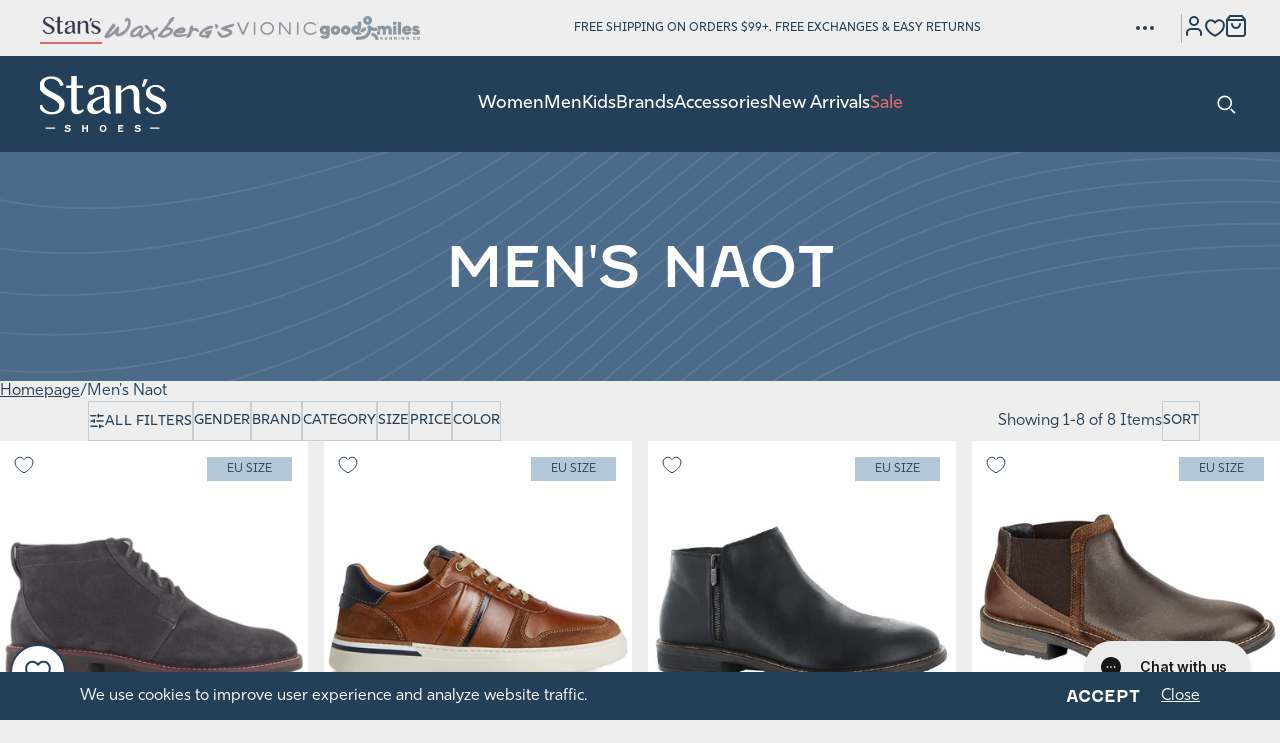

--- FILE ---
content_type: text/html; charset=utf-8
request_url: https://stansshoes.com/collections/mens-naot
body_size: 96548
content:
<!doctype html>
<html class="no-js" lang="en">
  <head>

  <script>(function(w,d,s,l,i){w[l]=w[l]||[];w[l].push({'gtm.start':
  new Date().getTime(),event:'gtm.js'});var f=d.getElementsByTagName(s)[0],
  j=d.createElement(s),dl=l!='dataLayer'?'&l='+l:'';j.async=true;j.src=
  'https://www.googletagmanager.com/gtm.js?id='+i+dl;f.parentNode.insertBefore(j,f);
  })(window,document,'script','dataLayer','GTM-MHHXBW7');</script>

    <meta charset="utf-8">
    <meta http-equiv="X-UA-Compatible" content="IE=edge">
    <meta name="viewport" content="width=device-width,initial-scale=1">
    <meta name="theme-color" content=""><link rel="preconnect" href="https://cdn.shopify.com" crossorigin><link rel="icon" type="image/png" href="//stansshoes.com/cdn/shop/files/StansS_favicon_32x32_c1a2ebb3-bb83-4466-9cb1-d0e41850718a.jpg?crop=center&height=32&v=1731341019&width=32"><link rel="preconnect" href="https://fonts.shopifycdn.com" crossorigin>


    


    <script src="//stansshoes.com/cdn/shop/t/20/assets/global.js?v=28314658211828476871758266015" defer="defer"></script>

    <script>window.performance && window.performance.mark && window.performance.mark('shopify.content_for_header.start');</script><meta name="facebook-domain-verification" content="bgtph1qg04b4do3t21dl37ctgexxiu">
<meta id="shopify-digital-wallet" name="shopify-digital-wallet" content="/88765268250/digital_wallets/dialog">
<meta name="shopify-checkout-api-token" content="367e54d55d2b7646c18b42cb8602f10b">
<meta id="in-context-paypal-metadata" data-shop-id="88765268250" data-venmo-supported="true" data-environment="production" data-locale="en_US" data-paypal-v4="true" data-currency="USD">
<link rel="alternate" type="application/atom+xml" title="Feed" href="/collections/mens-naot.atom" />
<link rel="alternate" type="application/json+oembed" href="https://stansshoes.com/collections/mens-naot.oembed">
<script async="async" src="/checkouts/internal/preloads.js?locale=en-US"></script>
<link rel="preconnect" href="https://shop.app" crossorigin="anonymous">
<script async="async" src="https://shop.app/checkouts/internal/preloads.js?locale=en-US&shop_id=88765268250" crossorigin="anonymous"></script>
<script id="apple-pay-shop-capabilities" type="application/json">{"shopId":88765268250,"countryCode":"US","currencyCode":"USD","merchantCapabilities":["supports3DS"],"merchantId":"gid:\/\/shopify\/Shop\/88765268250","merchantName":"Stan's Shoes","requiredBillingContactFields":["postalAddress","email","phone"],"requiredShippingContactFields":["postalAddress","email","phone"],"shippingType":"shipping","supportedNetworks":["visa","masterCard","amex","discover","elo","jcb"],"total":{"type":"pending","label":"Stan's Shoes","amount":"1.00"},"shopifyPaymentsEnabled":true,"supportsSubscriptions":true}</script>
<script id="shopify-features" type="application/json">{"accessToken":"367e54d55d2b7646c18b42cb8602f10b","betas":["rich-media-storefront-analytics"],"domain":"stansshoes.com","predictiveSearch":true,"shopId":88765268250,"locale":"en"}</script>
<script>var Shopify = Shopify || {};
Shopify.shop = "af2876-b3.myshopify.com";
Shopify.locale = "en";
Shopify.currency = {"active":"USD","rate":"1.0"};
Shopify.country = "US";
Shopify.theme = {"name":"Stan's Shoes - Live","id":182039445786,"schema_name":"Exo 2.0","schema_version":"4.0.3","theme_store_id":887,"role":"main"};
Shopify.theme.handle = "null";
Shopify.theme.style = {"id":null,"handle":null};
Shopify.cdnHost = "stansshoes.com/cdn";
Shopify.routes = Shopify.routes || {};
Shopify.routes.root = "/";</script>
<script type="module">!function(o){(o.Shopify=o.Shopify||{}).modules=!0}(window);</script>
<script>!function(o){function n(){var o=[];function n(){o.push(Array.prototype.slice.apply(arguments))}return n.q=o,n}var t=o.Shopify=o.Shopify||{};t.loadFeatures=n(),t.autoloadFeatures=n()}(window);</script>
<script>
  window.ShopifyPay = window.ShopifyPay || {};
  window.ShopifyPay.apiHost = "shop.app\/pay";
  window.ShopifyPay.redirectState = null;
</script>
<script id="shop-js-analytics" type="application/json">{"pageType":"collection"}</script>
<script defer="defer" async type="module" src="//stansshoes.com/cdn/shopifycloud/shop-js/modules/v2/client.init-shop-cart-sync_BdyHc3Nr.en.esm.js"></script>
<script defer="defer" async type="module" src="//stansshoes.com/cdn/shopifycloud/shop-js/modules/v2/chunk.common_Daul8nwZ.esm.js"></script>
<script type="module">
  await import("//stansshoes.com/cdn/shopifycloud/shop-js/modules/v2/client.init-shop-cart-sync_BdyHc3Nr.en.esm.js");
await import("//stansshoes.com/cdn/shopifycloud/shop-js/modules/v2/chunk.common_Daul8nwZ.esm.js");

  window.Shopify.SignInWithShop?.initShopCartSync?.({"fedCMEnabled":true,"windoidEnabled":true});

</script>
<script>
  window.Shopify = window.Shopify || {};
  if (!window.Shopify.featureAssets) window.Shopify.featureAssets = {};
  window.Shopify.featureAssets['shop-js'] = {"shop-cart-sync":["modules/v2/client.shop-cart-sync_QYOiDySF.en.esm.js","modules/v2/chunk.common_Daul8nwZ.esm.js"],"init-fed-cm":["modules/v2/client.init-fed-cm_DchLp9rc.en.esm.js","modules/v2/chunk.common_Daul8nwZ.esm.js"],"shop-button":["modules/v2/client.shop-button_OV7bAJc5.en.esm.js","modules/v2/chunk.common_Daul8nwZ.esm.js"],"init-windoid":["modules/v2/client.init-windoid_DwxFKQ8e.en.esm.js","modules/v2/chunk.common_Daul8nwZ.esm.js"],"shop-cash-offers":["modules/v2/client.shop-cash-offers_DWtL6Bq3.en.esm.js","modules/v2/chunk.common_Daul8nwZ.esm.js","modules/v2/chunk.modal_CQq8HTM6.esm.js"],"shop-toast-manager":["modules/v2/client.shop-toast-manager_CX9r1SjA.en.esm.js","modules/v2/chunk.common_Daul8nwZ.esm.js"],"init-shop-email-lookup-coordinator":["modules/v2/client.init-shop-email-lookup-coordinator_UhKnw74l.en.esm.js","modules/v2/chunk.common_Daul8nwZ.esm.js"],"pay-button":["modules/v2/client.pay-button_DzxNnLDY.en.esm.js","modules/v2/chunk.common_Daul8nwZ.esm.js"],"avatar":["modules/v2/client.avatar_BTnouDA3.en.esm.js"],"init-shop-cart-sync":["modules/v2/client.init-shop-cart-sync_BdyHc3Nr.en.esm.js","modules/v2/chunk.common_Daul8nwZ.esm.js"],"shop-login-button":["modules/v2/client.shop-login-button_D8B466_1.en.esm.js","modules/v2/chunk.common_Daul8nwZ.esm.js","modules/v2/chunk.modal_CQq8HTM6.esm.js"],"init-customer-accounts-sign-up":["modules/v2/client.init-customer-accounts-sign-up_C8fpPm4i.en.esm.js","modules/v2/client.shop-login-button_D8B466_1.en.esm.js","modules/v2/chunk.common_Daul8nwZ.esm.js","modules/v2/chunk.modal_CQq8HTM6.esm.js"],"init-shop-for-new-customer-accounts":["modules/v2/client.init-shop-for-new-customer-accounts_CVTO0Ztu.en.esm.js","modules/v2/client.shop-login-button_D8B466_1.en.esm.js","modules/v2/chunk.common_Daul8nwZ.esm.js","modules/v2/chunk.modal_CQq8HTM6.esm.js"],"init-customer-accounts":["modules/v2/client.init-customer-accounts_dRgKMfrE.en.esm.js","modules/v2/client.shop-login-button_D8B466_1.en.esm.js","modules/v2/chunk.common_Daul8nwZ.esm.js","modules/v2/chunk.modal_CQq8HTM6.esm.js"],"shop-follow-button":["modules/v2/client.shop-follow-button_CkZpjEct.en.esm.js","modules/v2/chunk.common_Daul8nwZ.esm.js","modules/v2/chunk.modal_CQq8HTM6.esm.js"],"lead-capture":["modules/v2/client.lead-capture_BntHBhfp.en.esm.js","modules/v2/chunk.common_Daul8nwZ.esm.js","modules/v2/chunk.modal_CQq8HTM6.esm.js"],"checkout-modal":["modules/v2/client.checkout-modal_CfxcYbTm.en.esm.js","modules/v2/chunk.common_Daul8nwZ.esm.js","modules/v2/chunk.modal_CQq8HTM6.esm.js"],"shop-login":["modules/v2/client.shop-login_Da4GZ2H6.en.esm.js","modules/v2/chunk.common_Daul8nwZ.esm.js","modules/v2/chunk.modal_CQq8HTM6.esm.js"],"payment-terms":["modules/v2/client.payment-terms_MV4M3zvL.en.esm.js","modules/v2/chunk.common_Daul8nwZ.esm.js","modules/v2/chunk.modal_CQq8HTM6.esm.js"]};
</script>
<script>(function() {
  var isLoaded = false;
  function asyncLoad() {
    if (isLoaded) return;
    isLoaded = true;
    var urls = ["https:\/\/shopify-widget.route.com\/shopify.widget.js?shop=af2876-b3.myshopify.com","https:\/\/cdn.nfcube.com\/instafeed-433a20235f9052edab8b2c0c6cc5d442.js?shop=af2876-b3.myshopify.com","https:\/\/d33a6lvgbd0fej.cloudfront.net\/script_tag\/secomapp.scripttag.js?shop=af2876-b3.myshopify.com","https:\/\/s3.eu-west-1.amazonaws.com\/production-klarna-il-shopify-osm\/0b7fe7c4a98ef8166eeafee767bc667686567a25\/af2876-b3.myshopify.com-1759153540442.js?shop=af2876-b3.myshopify.com","https:\/\/cdn.shopify.com\/s\/files\/1\/0887\/6526\/8250\/t\/20\/assets\/yoast-active-script.js?v=1758266015\u0026shop=af2876-b3.myshopify.com"];
    for (var i = 0; i < urls.length; i++) {
      var s = document.createElement('script');
      s.type = 'text/javascript';
      s.async = true;
      s.src = urls[i];
      var x = document.getElementsByTagName('script')[0];
      x.parentNode.insertBefore(s, x);
    }
  };
  if(window.attachEvent) {
    window.attachEvent('onload', asyncLoad);
  } else {
    window.addEventListener('load', asyncLoad, false);
  }
})();</script>
<script id="__st">var __st={"a":88765268250,"offset":-21600,"reqid":"45a84946-3fd1-402b-9330-b28adc154cf7-1768997399","pageurl":"stansshoes.com\/collections\/mens-naot","u":"e29b1c2486a6","p":"collection","rtyp":"collection","rid":488239563034};</script>
<script>window.ShopifyPaypalV4VisibilityTracking = true;</script>
<script id="captcha-bootstrap">!function(){'use strict';const t='contact',e='account',n='new_comment',o=[[t,t],['blogs',n],['comments',n],[t,'customer']],c=[[e,'customer_login'],[e,'guest_login'],[e,'recover_customer_password'],[e,'create_customer']],r=t=>t.map((([t,e])=>`form[action*='/${t}']:not([data-nocaptcha='true']) input[name='form_type'][value='${e}']`)).join(','),a=t=>()=>t?[...document.querySelectorAll(t)].map((t=>t.form)):[];function s(){const t=[...o],e=r(t);return a(e)}const i='password',u='form_key',d=['recaptcha-v3-token','g-recaptcha-response','h-captcha-response',i],f=()=>{try{return window.sessionStorage}catch{return}},m='__shopify_v',_=t=>t.elements[u];function p(t,e,n=!1){try{const o=window.sessionStorage,c=JSON.parse(o.getItem(e)),{data:r}=function(t){const{data:e,action:n}=t;return t[m]||n?{data:e,action:n}:{data:t,action:n}}(c);for(const[e,n]of Object.entries(r))t.elements[e]&&(t.elements[e].value=n);n&&o.removeItem(e)}catch(o){console.error('form repopulation failed',{error:o})}}const l='form_type',E='cptcha';function T(t){t.dataset[E]=!0}const w=window,h=w.document,L='Shopify',v='ce_forms',y='captcha';let A=!1;((t,e)=>{const n=(g='f06e6c50-85a8-45c8-87d0-21a2b65856fe',I='https://cdn.shopify.com/shopifycloud/storefront-forms-hcaptcha/ce_storefront_forms_captcha_hcaptcha.v1.5.2.iife.js',D={infoText:'Protected by hCaptcha',privacyText:'Privacy',termsText:'Terms'},(t,e,n)=>{const o=w[L][v],c=o.bindForm;if(c)return c(t,g,e,D).then(n);var r;o.q.push([[t,g,e,D],n]),r=I,A||(h.body.append(Object.assign(h.createElement('script'),{id:'captcha-provider',async:!0,src:r})),A=!0)});var g,I,D;w[L]=w[L]||{},w[L][v]=w[L][v]||{},w[L][v].q=[],w[L][y]=w[L][y]||{},w[L][y].protect=function(t,e){n(t,void 0,e),T(t)},Object.freeze(w[L][y]),function(t,e,n,w,h,L){const[v,y,A,g]=function(t,e,n){const i=e?o:[],u=t?c:[],d=[...i,...u],f=r(d),m=r(i),_=r(d.filter((([t,e])=>n.includes(e))));return[a(f),a(m),a(_),s()]}(w,h,L),I=t=>{const e=t.target;return e instanceof HTMLFormElement?e:e&&e.form},D=t=>v().includes(t);t.addEventListener('submit',(t=>{const e=I(t);if(!e)return;const n=D(e)&&!e.dataset.hcaptchaBound&&!e.dataset.recaptchaBound,o=_(e),c=g().includes(e)&&(!o||!o.value);(n||c)&&t.preventDefault(),c&&!n&&(function(t){try{if(!f())return;!function(t){const e=f();if(!e)return;const n=_(t);if(!n)return;const o=n.value;o&&e.removeItem(o)}(t);const e=Array.from(Array(32),(()=>Math.random().toString(36)[2])).join('');!function(t,e){_(t)||t.append(Object.assign(document.createElement('input'),{type:'hidden',name:u})),t.elements[u].value=e}(t,e),function(t,e){const n=f();if(!n)return;const o=[...t.querySelectorAll(`input[type='${i}']`)].map((({name:t})=>t)),c=[...d,...o],r={};for(const[a,s]of new FormData(t).entries())c.includes(a)||(r[a]=s);n.setItem(e,JSON.stringify({[m]:1,action:t.action,data:r}))}(t,e)}catch(e){console.error('failed to persist form',e)}}(e),e.submit())}));const S=(t,e)=>{t&&!t.dataset[E]&&(n(t,e.some((e=>e===t))),T(t))};for(const o of['focusin','change'])t.addEventListener(o,(t=>{const e=I(t);D(e)&&S(e,y())}));const B=e.get('form_key'),M=e.get(l),P=B&&M;t.addEventListener('DOMContentLoaded',(()=>{const t=y();if(P)for(const e of t)e.elements[l].value===M&&p(e,B);[...new Set([...A(),...v().filter((t=>'true'===t.dataset.shopifyCaptcha))])].forEach((e=>S(e,t)))}))}(h,new URLSearchParams(w.location.search),n,t,e,['guest_login'])})(!0,!0)}();</script>
<script integrity="sha256-4kQ18oKyAcykRKYeNunJcIwy7WH5gtpwJnB7kiuLZ1E=" data-source-attribution="shopify.loadfeatures" defer="defer" src="//stansshoes.com/cdn/shopifycloud/storefront/assets/storefront/load_feature-a0a9edcb.js" crossorigin="anonymous"></script>
<script crossorigin="anonymous" defer="defer" src="//stansshoes.com/cdn/shopifycloud/storefront/assets/shopify_pay/storefront-65b4c6d7.js?v=20250812"></script>
<script data-source-attribution="shopify.dynamic_checkout.dynamic.init">var Shopify=Shopify||{};Shopify.PaymentButton=Shopify.PaymentButton||{isStorefrontPortableWallets:!0,init:function(){window.Shopify.PaymentButton.init=function(){};var t=document.createElement("script");t.src="https://stansshoes.com/cdn/shopifycloud/portable-wallets/latest/portable-wallets.en.js",t.type="module",document.head.appendChild(t)}};
</script>
<script data-source-attribution="shopify.dynamic_checkout.buyer_consent">
  function portableWalletsHideBuyerConsent(e){var t=document.getElementById("shopify-buyer-consent"),n=document.getElementById("shopify-subscription-policy-button");t&&n&&(t.classList.add("hidden"),t.setAttribute("aria-hidden","true"),n.removeEventListener("click",e))}function portableWalletsShowBuyerConsent(e){var t=document.getElementById("shopify-buyer-consent"),n=document.getElementById("shopify-subscription-policy-button");t&&n&&(t.classList.remove("hidden"),t.removeAttribute("aria-hidden"),n.addEventListener("click",e))}window.Shopify?.PaymentButton&&(window.Shopify.PaymentButton.hideBuyerConsent=portableWalletsHideBuyerConsent,window.Shopify.PaymentButton.showBuyerConsent=portableWalletsShowBuyerConsent);
</script>
<script data-source-attribution="shopify.dynamic_checkout.cart.bootstrap">document.addEventListener("DOMContentLoaded",(function(){function t(){return document.querySelector("shopify-accelerated-checkout-cart, shopify-accelerated-checkout")}if(t())Shopify.PaymentButton.init();else{new MutationObserver((function(e,n){t()&&(Shopify.PaymentButton.init(),n.disconnect())})).observe(document.body,{childList:!0,subtree:!0})}}));
</script>
<link id="shopify-accelerated-checkout-styles" rel="stylesheet" media="screen" href="https://stansshoes.com/cdn/shopifycloud/portable-wallets/latest/accelerated-checkout-backwards-compat.css" crossorigin="anonymous">
<style id="shopify-accelerated-checkout-cart">
        #shopify-buyer-consent {
  margin-top: 1em;
  display: inline-block;
  width: 100%;
}

#shopify-buyer-consent.hidden {
  display: none;
}

#shopify-subscription-policy-button {
  background: none;
  border: none;
  padding: 0;
  text-decoration: underline;
  font-size: inherit;
  cursor: pointer;
}

#shopify-subscription-policy-button::before {
  box-shadow: none;
}

      </style>

<script>window.performance && window.performance.mark && window.performance.mark('shopify.content_for_header.end');</script>
<style data-shopify>@font-face {
    font-family: 'Fenwick';
    src: url('//stansshoes.com/cdn/shop/t/20/assets/Fenwick.woff2?v=65753582150269948921758266015') format('woff2'),
        url(//stansshoes.com/cdn/shop/t/20/assets/Fenwick.woff?v=114528372858596949411758266015) format('woff');
    font-weight: normal;
    font-style: normal;
    font-display: swap;
  }

  @font-face {
    font-family: 'Fenwick';
    src: url(//stansshoes.com/cdn/shop/t/20/assets/Fenwick-Bold.woff2?v=1124402890825714561758266015) format('woff2'),
        url(//stansshoes.com/cdn/shop/t/20/assets/Fenwick-Bold.woff?v=151659783086161258051758266015) format('woff');
    font-weight: bold;
    font-style: normal;
    font-display: swap;
  }

  @font-face {
    font-family: 'Rig Sans';
    src: url(//stansshoes.com/cdn/shop/t/20/assets/RigSans-Regular.woff2?v=61637342980184128451758266015) format('woff2'),
        url(//stansshoes.com/cdn/shop/t/20/assets/RigSans-Regular.woff?v=53240014070183786931758266015) format('woff');
    font-weight: normal;
    font-style: normal;
    font-display: swap;
  }

  @font-face {
    font-family: 'Soleil';
    src: url(//stansshoes.com/cdn/shop/t/20/assets/Soleil-Bold.woff2?v=19900984812617573431758266015) format('woff2'),
        url(//stansshoes.com/cdn/shop/t/20/assets/Soleil-Bold.woff?v=110110641072946458941758266015) format('woff');
    font-weight: 700;
    font-style: normal;
    font-display: swap;
  }

  @font-face {
    font-family: 'Soleil';
    src: url(//stansshoes.com/cdn/shop/t/20/assets/Soleil-Light.woff2?v=117268404928212937351758266015) format('woff2'),
        url(//stansshoes.com/cdn/shop/t/20/assets/Soleil-Light.woff?v=170735687552167298331758266015) format('woff');
    font-weight: 300;
    font-style: normal;
    font-display: swap;
  }

  @font-face {
    font-family: 'Soleil';
    src: url(//stansshoes.com/cdn/shop/t/20/assets/Soleil-Regular.woff2?v=119260233369601600681758266015) format('woff2'),
        url(//stansshoes.com/cdn/shop/t/20/assets/Soleil-Regular.woff?v=141916713379331498211758266015) format('woff');
    font-weight: 400;
    font-style: normal;
    font-display: swap;
  }

  @font-face {
    font-family: 'Soleil';
    src: url(//stansshoes.com/cdn/shop/t/20/assets/Soleil-Book.woff2?v=99559482523819613821758266015) format('woff2'),
        url(//stansshoes.com/cdn/shop/t/20/assets/Soleil-Book.woff?v=134933731217037386571758266015) format('woff');
    font-weight: 450;
    font-style: normal;
    font-display: swap;
  }

  @font-face {
    font-family: 'Tenor Sans';
    src: url(//stansshoes.com/cdn/shop/t/20/assets/TenorSans.woff2?v=5262326245566951171758266015) format('woff2'),
        url(//stansshoes.com/cdn/shop/t/20/assets/TenorSans.woff?v=10987770708946330401758266015) format('woff');
    font-weight: normal;
    font-style: normal;
    font-display: swap;
  }

  
    :root {
      --font-fenwick: 'fenwick', 'Fenwick', Arial, Helvetica, sans-serif;
      --font-rig-sans: 'rig-sans', 'Rig Sans', sans-serif;
      --font-soleil: 'Soleil', sans-serif;
      --font-tenor-sans: 'Tenor Sans', sans-serif;

      --font-body-style: normal;
      --font-body-weight: 400;

      --font-heading-style: normal;
      --font-heading-weight: 400;

      --font-body-scale: 1;
      --font-heading-scale: 1;

      --color-black: #000;
      --color-black-10: #0000001A;
      --color-black-15: #00000026;
      --color-black-25: #00000040;
      --color-ink: #222222;
      --color-dark-1: #414042;
      --color-dark-2: #414143;
      --color-dark-3: #444154;
      --color-gray: #BCC5CC;
      --color-main-blue: #234058;
      --color-main-blue-15: #23405826;
      --color-main-blue-20: #23405833;
      --color-main-blue-25: #23405840;
      --color-main-blue-30: #2340584D;
      --color-main-blue-45: #23405873;
      --color-main-blue-50: rgba(35, 64, 88, 0.5);
      --color-main-blue-80: #234058CC;
      --color-white: #FFF;
      --color-brilliant-white: #EFEEEE;
      --color-brilliant-white-15: #EFEEEE26;
      --color-blissful-blue: #B2C8D8;
      --color-blissful-blue-15: #B2C8D826;
      --color-blissful-blue-25: #B2C8D840;
      --color-blissful-blue-30: #B2C8D84D;
      --color-blissful-blue-50: #B2C8D880;
      --color-revel-blue: #4C6B8A;
      --color-revel-blue-10: #4C6B8A1A;
      --color-hot: #AC4362;
      --color-begonia: #D76C6E;
      --color-red: #AD2C34;
      --color-orange: #D9541E;--color-swatch-abalone: #b1aab6;--color-swatch-acorn: #d29067;--color-swatch-acorn-multi-twill: #c89475;--color-swatch-acorn-suede: #997258;--color-swatch-adria-bleu: #a7b0bd;--color-swatch-adria-multi: ;--color-swatch-aegean-muesli-gerbera: ;--color-swatch-air-dusty-blue: #b5bcca;--color-swatch-airy-blue-sunlit-ocean: ;--color-swatch-alabaster-birch: #e5d8d2;--color-swatch-alabaster-stardust: ;--color-swatch-alabaster-varsity-navy: #ceccc6;--color-swatch-albacore-barrel: #878473;--color-swatch-albero: #ca9660;--color-swatch-alchemy: #c1af5b;--color-swatch-all-black: #000000;--color-swatch-all-white: #ffffff;--color-swatch-alloy: #ababac;--color-swatch-alloy-chambray: #ababac;--color-swatch-alloy-glacier: #c1c2c5;--color-swatch-alloy-ivory: #ADADAD;--color-swatch-alloy-oyster-black: #92908f;--color-swatch-alloy-white-gold-fusion: #a2a8ae;--color-swatch-almond: #e3af73;--color-swatch-almond-suede: #b09076;--color-swatch-aloe-vera-black: #b3c5b6;--color-swatch-aloe-vera-lettuce: #8eab9a;--color-swatch-alpine-blue: #526690;--color-swatch-alpine-blue-jadeite: ;--color-swatch-aluminium: #67696d;--color-swatch-aluminium-eisgrau: #68696d;--color-swatch-aluminum: #cbc2b9;--color-swatch-aluminum-grey: #b4b4b4;--color-swatch-aluminum-grey-crimson-black: #b4b4b4;--color-swatch-aluminum-grey-true-red: #F61F1F;--color-swatch-aluminum-pink: #FFC0CB;--color-swatch-amalfi-brown: #25231d;--color-swatch-amaretto-sand: #bd7556;--color-swatch-amaya: ;--color-swatch-amber: #8d542b;--color-swatch-ambient-blue-rosemary: #989ebc;--color-swatch-amethyst: #a49397;--color-swatch-anchor-grapefruit: ;--color-swatch-anchor-gull: #6b6a8a;--color-swatch-andorra-birch: #463318;--color-swatch-anthracite: #1b1a1f;--color-swatch-anthrazit: #7f7d81;--color-swatch-anthrazite: #413b43;--color-swatch-antik: ;--color-swatch-antik-grau: #606060;--color-swatch-antik-peanut-schoko: #7d5a48;--color-swatch-antik-schwarz: #333333;--color-swatch-antikrosa-beige: #c7ab95;--color-swatch-antique-brown: #514a4b;--color-swatch-antique-brown-soft-green: #654832;--color-swatch-antique-cognac: #a87761;--color-swatch-antique-white-suede: #ede6e1;--color-swatch-antique-white: #efe4dd;--color-swatch-antique-white-white: #ede6e1;--color-swatch-apple-purple: #8ecf90;--color-swatch-aqua: #b6cccd;--color-swatch-aqua: #87b2c1;--color-swatch-aqua-aluminium: #627392;--color-swatch-aqua-combi: #819995;--color-swatch-aqua-green: #89b2a0;--color-swatch-aqua-offwhite-rose-silver: #b7c7e6;--color-swatch-aqua-surf: #5bbcc2;--color-swatch-aqua-weiss-sun-viola: ;--color-swatch-aquamarin: #5bbcc2;--color-swatch-arbequina: #6e7429;--color-swatch-arcilla: #451b1e;--color-swatch-arctic-fox-black-team-royal: #000000;--color-swatch-arctic-grey: #a3a8bc;--color-swatch-arctic-grey-limelight: #808080;--color-swatch-arctic-grey-sea-salt: #a3a8bc;--color-swatch-arctic-ivory: #9bb7c1;--color-swatch-arid-stone: #9e9588;--color-swatch-ash: #cdccc7;--color-swatch-ash: #cdccc8;--color-swatch-ash-ash: #8b8b8b;--color-swatch-ash-charcoal-striped: #cdccc7;--color-swatch-ash-grey-ash-grey: #d1cece;--color-swatch-ash-purple: ;--color-swatch-asphalt: #66666b;--color-swatch-aster-flower-starlight-glow: #d9c8df;--color-swatch-atlantic: #27394f;--color-swatch-atlantis: #5da7e1;--color-swatch-atmosphere-ice: #d5d0ca;--color-swatch-atmospheric-blue: #005BD3;--color-swatch-atoll-blue-nubuck: #3a3c54;--color-swatch-atomic-blue: #0092bd;--color-swatch-aubergine: #411c22;--color-swatch-aubergine-lack: #3f2735;--color-swatch-autumn-peony: ;--color-swatch-avocado-kangaroo: #8e8b56;--color-swatch-b-lite-black: #000000;--color-swatch-b-lite-scarlet-red: #F61F1F;--color-swatch-bahama: #f9d4c8;--color-swatch-bahama-blue: #3d5787;--color-swatch-baked-clay-cork: #994231;--color-swatch-ballad-blue: #d1ddee;--color-swatch-ballad-blue-winter-green: #4c617e;--color-swatch-baltik: #4d5467;--color-swatch-baltik-amaretto-schwarz: #667998;--color-swatch-baltik-orange-multi: #5a6978;--color-swatch-bark: #4c2e2d;--color-swatch-bark-lthr: #543d2b;--color-swatch-barley: #c0b0a0;--color-swatch-barley-w-sparkle: #ddc4af;--color-swatch-basalt-kombi: #63615d;--color-swatch-basalt-gray-nubuck: #616a6c;--color-swatch-basalt-gray-suede-oiled-lthr: #7c8286;--color-swatch-basalt-mogano-orange-multi: #595653;--color-swatch-basalt-orange: #5a5a5a;--color-swatch-basalt-orange-multi: #685e5c;--color-swatch-beeswax-leather: #a2764f;--color-swatch-beeswax: #835533;--color-swatch-beige: #EAD8AB;--color-swatch-beige: #dfbb9a;--color-swatch-beige-black: #cdc0b0;--color-swatch-beige-blanco: #e1d1bc;--color-swatch-beige-blue: #005BD3;--color-swatch-beige-combi: #c7ab95;--color-swatch-beige-fango: #b49a8f;--color-swatch-beige-lizard-silver-rose-gold: #c7a790;--color-swatch-beige-multi: #8e7773;--color-swatch-beige-multi-muschel: ;--color-swatch-beige-multi: #a3886e;--color-swatch-beige-nubuck-soft-white: #d6cdbc;--color-swatch-beige-sparkle-suede: #d1c8bf;--color-swatch-beige-t-moro: #cdb79c;--color-swatch-beige-white: #d1c0ad;--color-swatch-bellweather-blue: #4381af;--color-swatch-bellwether-blue-stone-blue: #30417e;--color-swatch-burgund-schiefer: #a65f73;--color-swatch-bering-sea: #7a8694;--color-swatch-berry-crush: #864047;--color-swatch-birch: #a07e67;--color-swatch-birch-cork: #bba78d;--color-swatch-birch-curry: #ddb57c;--color-swatch-birch-foggy-night: ;--color-swatch-black-birch-multi: #b9a491;--color-swatch-birch-safari: ;--color-swatch-birch-star-white: #d3c6b6;--color-swatch-birke-birke: #b99e8d;--color-swatch-birke-gold: #c7b5a7;--color-swatch-biscay-bay: #34a3ac;--color-swatch-bison: #7b3e35;--color-swatch-bison-black: #86614e;--color-swatch-bison-brindle: #7e4f31;--color-swatch-bison-golden-brown: #7d5a40;--color-swatch-bison-golden-yellow: #976039;--color-swatch-bison-red-carpet: #9e7b5a;--color-swatch-bison-safari: #693a28;--color-swatch-black-leather: #000000;--color-swatch-black-spruce-street: #000000;--color-swatch-black-margarita: #000000;--color-swatch-black: #000000;--color-swatch-black-alabaster: #000000;--color-swatch-black-alloy: #000000;--color-swatch-black-anthracite: #686465;--color-swatch-black-atomic-blue: ;--color-swatch-black-birch: #000000;--color-swatch-black-black: #000000;--color-swatch-black-black: #000000;--color-swatch-black-black: #000000;--color-swatch-black-black-black: #000000;--color-swatch-black-black-blacktop: #000000;--color-swatch-black-black-ebony: #000000;--color-swatch-black-black-lizard: ;--color-swatch-black-black-plaid: #000000;--color-swatch-black-black-suede: #000000;--color-swatch-black-indigo: ;--color-swatch-black-brandy: #000000;--color-swatch-black-brights: ;--color-swatch-black-brown-multi: #000000;--color-swatch-black-burnished-calf: #000000;--color-swatch-black-burnished-nappa: #000000;--color-swatch-black-burnished-nubuck: #373737;--color-swatch-black-burnished-suede: #000000;--color-swatch-black-cabrio: #000000;--color-swatch-black-calf: #000000;--color-swatch-black-castlerock: #6f6d6b;--color-swatch-black-cement: #000000;--color-swatch-black-charcoal: #000000;--color-swatch-black-cheetah-emboss: ;--color-swatch-black-cheetah-embossed: ;--color-swatch-black-cognac: ;--color-swatch-black-combi: #000000;--color-swatch-black-combi-nubuck: #000000;--color-swatch-black-combo: #323534;--color-swatch-black-combo: #373938;--color-swatch-black-combo-camo: ;--color-swatch-black-cream: #000000;--color-swatch-black-crinkle: #000000;--color-swatch-black-croc: #33383b;--color-swatch-black-croc-leather: ;--color-swatch-black-crushlack: #000000;--color-swatch-black-dawn-pink: #8c8a8d;--color-swatch-black-delizia: ;--color-swatch-black-divine-rose: #000000;--color-swatch-black-ebony-gunmetal: ;--color-swatch-black-eclipse: #000000;--color-swatch-black-flannel: #1a1814;--color-swatch-black-float: #222327;--color-swatch-black-floral-tooled: #000000;--color-swatch-black-french: #000000;--color-swatch-black-gargoyle: #404040;--color-swatch-black-gold: ;--color-swatch-black-granite: #000000;--color-swatch-black-grey: ;--color-swatch-black-grey-mesh: #808080;--color-swatch-black-grey-white: ;--color-swatch-black-houndstooth: ;--color-swatch-black-hydro-fabric-hydro-leather: #000000;--color-swatch-black-interest: #000000;--color-swatch-black-jade: #000000;--color-swatch-black-jet: #000000;--color-swatch-black-jet-leather: #000000;--color-swatch-black-jute-schwarz: #000000;--color-swatch-black-khaki-black-leather: ;--color-swatch-black-knit: #000000;--color-swatch-black-knit-eco-wsh: #000000;--color-swatch-black-kombi: #000000;--color-swatch-black-kombi-blk-wht: ;--color-swatch-black-kombi-w-multi-color-embelish: #000000;--color-swatch-black-leather: #000000;--color-swatch-black-leather-black-stretch: #000000;--color-swatch-black-leather-lycra: #000000;--color-swatch-black-leopard: ;--color-swatch-black-light-gold-metallic: #000000;--color-swatch-black-zephyr: ;--color-swatch-black-lime-green: #000000;--color-swatch-black-lime: ;--color-swatch-black-lthr: #000000;--color-swatch-black-lthr-suede: #000000;--color-swatch-black-lthr-synth-comb: #000000;--color-swatch-black-luster: #000000;--color-swatch-black-madras: #000000;--color-swatch-black-magnet: #414246;--color-swatch-black-matte: #000000;--color-swatch-black-mesh: #000000;--color-swatch-black-mesh-combo: #29282f;--color-swatch-black-metallic: #000000;--color-swatch-graphite-blk-metallic-python: #000000;--color-swatch-black-milled-burnished: #000000;--color-swatch-black-milled-nappa: #000000;--color-swatch-black-milled-nub: #000000;--color-swatch-black-milled-nubuck: #000000;--color-swatch-black-mink-albacore: #000000;--color-swatch-black-mocha: #413029;--color-swatch-black-molded: #000000;--color-swatch-mole: #766f65;--color-swatch-black-mole: ;--color-swatch-black-multi: #2f2d30;--color-swatch-black-multi: #000000;--color-swatch-black-multi-donegal: #000000;--color-swatch-black-multi-sockwell: ;--color-swatch-black-multi-twill: #000000;--color-swatch-black-nappa-leather: #000000;--color-swatch-black-nappa: #000000;--color-swatch-black-neutral-grey: #262626;--color-swatch-black-night-shadow-coconut: #595e6c;--color-swatch-black-nubuck: #000000;--color-swatch-black-nuri: #000000;--color-swatch-black-oiled: #000000;--color-swatch-black-oiled-leather: #000000;--color-swatch-black-oiled-pull-up: #000000;--color-swatch-black-olive-bombay-brown: #8b6a47;--color-swatch-black-olive-golden-brown: #6b6652;--color-swatch-black-ombre: #6a6d74;--color-swatch-black-panama: #000000;--color-swatch-black-paradise-multi: #000000;--color-swatch-black-patent: #000000;--color-swatch-black-patent-leather: ;--color-swatch-black-patent-platin: #000000;--color-swatch-black-pebbled-leather: #000000;--color-swatch-black-pewter: #6e6e6e;--color-swatch-black-pewter-metallic-nappa: ;--color-swatch-black-phantom: #1d2123;--color-swatch-black-pink: #FFC0CB;--color-swatch-black-puff: #000000;--color-swatch-black-pull-up: #000000;--color-swatch-black-purple-fade: #000000;--color-swatch-black-raven: #000000;--color-swatch-black-red: #000000;--color-swatch-black-rhinestone: #000000;--color-swatch-black-rock: #000000;--color-swatch-black-rocky: #333233;--color-swatch-black-rodeobuk: #000000;--color-swatch-black-rose-gold: ;--color-swatch-black-sandalbuck: #000000;--color-swatch-black-sea-salt: #000000;--color-swatch-black-shadow: #000000;--color-swatch-black-shale: #000000;--color-swatch-black-shearling: #000000;--color-swatch-black-silver: #000000;--color-swatch-black-silver-lthr: #000000;--color-swatch-black-sirio: #000000;--color-swatch-black-smooth: #000000;--color-swatch-black-smooth-nylon: #000000;--color-swatch-black-snake: ;--color-swatch-black-soft-leather: #4d4e53;--color-swatch-black-softy: #000000;--color-swatch-black-solid: #000000;--color-swatch-black-solid-w-face: #000000;--color-swatch-black-sparkle: #000000;--color-swatch-black-spring-tide-ocean-grey: #212121;--color-swatch-black-star-white: ;--color-swatch-black-starlight: #000000;--color-swatch-black-steel-grey: #3a3a3a;--color-swatch-black-str-nuri: #000000;--color-swatch-black-stretch: #000000;--color-swatch-black-stripe: #000000;--color-swatch-black-suede: #000000;--color-swatch-black-synthetic: #000000;--color-swatch-black-tan: #000000;--color-swatch-black-tan-distressed: #000000;--color-swatch-black-tan-multi: #000000;--color-swatch-black-tarmac: #5a5842;--color-swatch-black-taupe-heather: #b2ada8;--color-swatch-black-textile: #000000;--color-swatch-black-tie-dye: #000000;--color-swatch-black-toffee: #000000;--color-swatch-black-tooled: ;--color-swatch-black-trento: #000000;--color-swatch-black-trouper: #000000;--color-swatch-black-tumble-leather: #000000;--color-swatch-black-tumbled: #000000;--color-swatch-black-tumbled-lthr: #3e3e42;--color-swatch-black-twill: #000000;--color-swatch-black-ultramarine: ;--color-swatch-black-velvet-nub: #000000;--color-swatch-black-velvet-nubuck: #000000;--color-swatch-black-vernis-1100: #000000;--color-swatch-black-w-coral-lining: #000000;--color-swatch-black-w-cream-sole: #000000;--color-swatch-black-w-gold-hardware: #000000;--color-swatch-black-w-gold-hardware: #000000;--color-swatch-black-w-patent-toe: #000000;--color-swatch-black-w-sand-lining: #000000;--color-swatch-black-waterproof-tumbled: #000000;--color-swatch-black-waxy-2800: #000000;--color-swatch-black-waxy-burnished: #000000;--color-swatch-black-waxy-milled: #000000;--color-swatch-black-white: #000000;--color-swatch-black-white: ;--color-swatch-black-white-leather: ;--color-swatch-black-white-silver-metallic: ;--color-swatch-black-white-sole: ;--color-swatch-black-white-sole: ;--color-swatch-black-whitecap-gray: #000000;--color-swatch-black-wool: #434446;--color-swatch-black-wp-burnished: #000000;--color-swatch-black-wp-burnished-suede: #000000;--color-swatch-black-wp-milled: #000000;--color-swatch-black-wp-suede: #000000;--color-swatch-black-wr-leather: #000000;--color-swatch-blackberry: #5d4458;--color-swatch-blackened-pearl: #515055;--color-swatch-blackened-pearl-black-tomato: #000000;--color-swatch-blackout: #000000;--color-swatch-blacktop-black-silver-met: #000000;--color-swatch-blanc-de-blanc-rose-gold: #ebe6df;--color-swatch-bleached-lime-glo: #bffa8e;--color-swatch-bleu: #94a4af;--color-swatch-bleu-weiss: #bcc3cb;--color-swatch-blk: #292929;--color-swatch-blk-croc: ;--color-swatch-blk-madras: #000000;--color-swatch-blk-suede: #3d3d3d;--color-swatch-frost-blonde: #eed4ad;--color-swatch-blonde-dew: #f2d6b0;--color-swatch-blooming-silver-grey: #808080;--color-swatch-blooms-white-black: ;--color-swatch-blu-jeans: ;--color-swatch-blue: #005BD3;--color-swatch-blue: #57576b;--color-swatch-blue: #434f65;--color-swatch-blue: #9ab1be;--color-swatch-blue-blue: #d1ddef;--color-swatch-blue-bonnie-blue-yellow: ;--color-swatch-blue-burnished-suede: #717c99;--color-swatch-blue-burst: #5599d0;--color-swatch-blue-combi: #728dae;--color-swatch-blue-crystal: #c6e0eb;--color-swatch-blue-depths: #262f4c;--color-swatch-blue-depths-gargoyle: #2d5e99;--color-swatch-blue-fog-lava-rock: #476c83;--color-swatch-blue-gemstone: #333394;--color-swatch-blue-glass: #c5d6d2;--color-swatch-blue-glass-nile-blue: ;--color-swatch-blue-gold: #4d76aa;--color-swatch-blue-gray: ;--color-swatch-blue-haze: #5f666d;--color-swatch-blue-heather: #48465f;--color-swatch-blue-icy-pink: ;--color-swatch-blue-jasper: #5b87a3;--color-swatch-blue-jeans: #627b94;--color-swatch-blue-lime: #9bbbc3;--color-swatch-blue-mist: #a4abba;--color-swatch-blue-mist-nubuck: #c3c8d4;--color-swatch-blue-molded: #57576b;--color-swatch-blue-multi: #7d99b5;--color-swatch-blue-multi: #29445e;--color-swatch-blue-nappa-leather: #3c3f4f;--color-swatch-blue-night: #354558;--color-swatch-blue-nile: #3a7eb5;--color-swatch-blue-nubuck: #6281a0;--color-swatch-blue-oiled-leather: #3f4657;--color-swatch-blue-opal: #05428a;--color-swatch-blue-opal-black: #005BD3;--color-swatch-blue-patent: #171a23;--color-swatch-blue-red: ;--color-swatch-blue-ribbon-peacoat-dianthus: ;--color-swatch-blue-schwarz: ;--color-swatch-blue-silver: #b9c1c5;--color-swatch-hoka-blue-skyward-blue: #0789c3;--color-swatch-blue-spark-mint-fluorite: ;--color-swatch-blue-suede: #6b6f85;--color-swatch-blue-twilight-grapefruit: #2c7489;--color-swatch-blue-wash: #b7c7e6;--color-swatch-weiss-marine: ;--color-swatch-blue-words: #646976;--color-swatch-blueridge: #5c7895;--color-swatch-bluestone: #708dab;--color-swatch-bluestone-shimmer: #728dae;--color-swatch-bluestone-w-sparkle: #728dae;--color-swatch-bluewash-blue-ribbon: #c9c8bf;--color-swatch-blush-dark-cedar: #d98b7e;--color-swatch-blush-multi: #c6a590;--color-swatch-blush-rose-latte: #ecbaab;--color-swatch-blush-shimmer: #c7b2b1;--color-swatch-boa-print: ;--color-swatch-boardwalk-violet: #cd7aba;--color-swatch-bodega-blue: #3e5356;--color-swatch-bone: #d0c9ba;--color-swatch-boost-blue: #4056a8;--color-swatch-bordeaux: #672b2d;--color-swatch-bordeaux-beige: ;--color-swatch-bordeaux-brush: #5b3737;--color-swatch-bordeaux-chestnut-copper: #5c3e42;--color-swatch-bordeaux-croc: ;--color-swatch-bordeaux-schwarz: #6f3542;--color-swatch-bordo: #a84f4b;--color-swatch-botanist: ;--color-swatch-bottle: #556962;--color-swatch-bottle-grau: #3a8480;--color-swatch-bourbon: #9e4b2a;--color-swatch-bracken: #5b402f;--color-swatch-brackenridge: #ccc7b9;--color-swatch-brandy: #9a5b42;--color-swatch-brandy-nobel-silk: #9a5b42;--color-swatch-braun: #9b7b55;--color-swatch-breen: #927a64;--color-swatch-bright-white: #efefef;--color-swatch-bright-white-bright-white: #e0e0e0;--color-swatch-bright-white-golden-sand: #e0e0e0;--color-swatch-brighton-grey: #cecdca;--color-swatch-brilliant-blue: #4ba1d4;--color-swatch-brindle: #948274;--color-swatch-brindle-birch: #948374;--color-swatch-brindle-black: #c2b5a4;--color-swatch-brindle-bright-marigold: #948374;--color-swatch-brindle-brindle-sherpa-fleece: ;--color-swatch-brindle-shitake: #948374;--color-swatch-british-tan: #48221b;--color-swatch-bronze: #f6ecdc;--color-swatch-bronze: #715b4f;--color-swatch-white-bronze: ;--color-swatch-bronze-antique: #573b2f;--color-swatch-bronze-leather: #715a4f;--color-swatch-bronze-metallic: #715a4f;--color-swatch-bronze-multi: ;--color-swatch-brown: #492e26;--color-swatch-brown: #a36745;--color-swatch-brown-black: #7d746e;--color-swatch-brown-braun-schoko: #704a32;--color-swatch-brown-burnished-suede: #492e26;--color-swatch-brown-cedar-suede: #845941;--color-swatch-brown-chestnut: #5f2e23;--color-swatch-brown-crazy-horse: #6d5850;--color-swatch-brown-graphit: #9A5630;--color-swatch-brown-leather: #5a483b;--color-swatch-brown-lthr: #4b3731;--color-swatch-brown-multi: #703a28;--color-swatch-brown-navy: #9A5630;--color-swatch-brown-nubuck: #6e4e2f;--color-swatch-brown-oiled-pull-up: #392d2a;--color-swatch-brown-oily-tumbled: #a36745;--color-swatch-brown-suede: #9e6f4e;--color-swatch-brown-waxy-milled: #492e26;--color-swatch-bruschetta: #d0605c;--color-swatch-multicolor-bubblegum: ;--color-swatch-bubbly-puka: ;--color-swatch-buckskin: #7e5214;--color-swatch-buffalo-delta: #4d4748;--color-swatch-bungee-cord: #eb9e92;--color-swatch-burdeos: #8a3b40;--color-swatch-burgund: #693434;--color-swatch-burgundy: #784148;--color-swatch-burgundy-plaid: ;--color-swatch-burnt-magenta: #6f3045;--color-swatch-burnt-orange: #c06c3d;--color-swatch-butterfly-migration: ;--color-swatch-cabernet-softlack: #960303;--color-swatch-cacao: #474141;--color-swatch-cadet-light-gray: #9c9ea6;--color-swatch-cafe: #6a4949;--color-swatch-calcium: #ddcfc1;--color-swatch-camel: #864c25;--color-swatch-camel-beige: #805947;--color-swatch-camel-brown-sea-salt: #9A5630;--color-swatch-camel-gold: #D49A06;--color-swatch-camel-gold: #b08b76;--color-swatch-camel-leather: #b07b53;--color-swatch-camel-lthr: #ab764d;--color-swatch-camel-multi: #b07b54;--color-swatch-camel-scratch: #996b50;--color-swatch-camel-suede: #a57758;--color-swatch-cameo-rose: #d0bcb5;--color-swatch-cameo-rose-leather: #d2beb1;--color-swatch-candy-pink-suede: #ca737c;--color-swatch-canteen-black: #8a8357;--color-swatch-canteen-campsite: #635349;--color-swatch-canteen-khaki: #8a8357;--color-swatch-caoba: #45282b;--color-swatch-caper-salmon: #b9ae85;--color-swatch-cappucci: #cbaa97;--color-swatch-capri-ombre-print: #90d2de;--color-swatch-captains-blue: #5c7895;--color-swatch-captains-blue: #4f5d81;--color-swatch-capulet-olive-russet-orange: #6f6a36;--color-swatch-caramel: #a6765b;--color-swatch-caramel-atlantik: ;--color-swatch-caramel-lthr: #94654a;--color-swatch-caramel-schwarz: ;--color-swatch-carbon: #373737;--color-swatch-carmel-cafe: #8e6547;--color-swatch-carnation-starlight-glow: #eed0da;--color-swatch-carolina-blue: #aed1eb;--color-swatch-flower-black-multi: ;--color-swatch-cascade-brown-gargoyle: #4b392d;--color-swatch-cascade-brown-shitake: #584031;--color-swatch-cashmere: #c28d6d;--color-swatch-cashmere-nude: ;--color-swatch-castagne: #9b6647;--color-swatch-castlerock: #5c5c5e;--color-swatch-castlerock: #727173;--color-swatch-castlerock-black: #6b7079;--color-swatch-castlerock-coastal-shade: #75737b;--color-swatch-castlerock-harbor-mist: #88868b;--color-swatch-castlerock-marine-blue-silver-metalic: #5c5c5e;--color-swatch-castor: #b27c5c;--color-swatch-castor-ivory: #e6d7b3;--color-swatch-cats-meow: ;--color-swatch-cayenne: #75401d;--color-swatch-cayenne-milled-nubuck: #a13934;--color-swatch-cedarwood: #c0746a;--color-swatch-celestial-teal: #3b7ca2;--color-swatch-cement-sand-xenonblue: #728dae;--color-swatch-cenere-fumo: #66625f;--color-swatch-cerise-morano: #302124;--color-swatch-cerulean-gloss-ripstop: #025c96;--color-swatch-chai-latte: #ded6c4;--color-swatch-chalk: #e0e0e0;--color-swatch-chalk-black: ;--color-swatch-chalk-grove: #b9b8a2;--color-swatch-chalk-violet: #8e78a2;--color-swatch-chalk-violet-drizzle: #8e78a2;--color-swatch-chambray-white: #638db1;--color-swatch-champagne: #c9bdb7;--color-swatch-champagne-glitter: ;--color-swatch-champagne-met: ;--color-swatch-champignon-camel-beige: #dcc8b4;--color-swatch-champignon-ginger: #e5d6cf;--color-swatch-charcoal: #6b6a66;--color-swatch-charcoal-ash: #535151;--color-swatch-charcoal-grey: #808080;--color-swatch-charcoal-grey-cardamom: #6c6c6c;--color-swatch-charcoal-grey-felt-black: #6b6a67;--color-swatch-charcoal-grey-grey-skies: #40403f;--color-swatch-charcoal-lt-gray: #808080;--color-swatch-charcoal-nubuck: #6b6a66;--color-swatch-charcoal-onyx: #6b6a66;--color-swatch-charcoal-orchid: #525454;--color-swatch-charcoal-soft-suede: #6b6a66;--color-swatch-charcoal-stripe: #767676;--color-swatch-charcoal-suede: #6c6b6b;--color-swatch-charcoal-vapor: #6b6a67;--color-swatch-sky-captain-charisma: #a0649b;--color-swatch-chateau-grey: #c5c0c0;--color-swatch-cheddar: #ba7741;--color-swatch-cheetah: ;--color-swatch-cherry-jubilee: #5d1f2f;--color-swatch-cherry-jubilee-multi: ;--color-swatch-cherry-jubilee-snake: #5d1f2f;--color-swatch-cherry-mahogany-hot-sauce: #943b34;--color-swatch-cherry-tomato: #e22c13;--color-swatch-chestnut: #9b6647;--color-swatch-chestnut-antik: #7b522a;--color-swatch-chestnut-burnished-calf: #8c5b45;--color-swatch-chestnut-fossil: #a18671;--color-swatch-chestnut: #533320;--color-swatch-chestnut-havanna: #77675a;--color-swatch-chestnut-leather: #93554f;--color-swatch-chestnut-sand: #d9bea3;--color-swatch-chestnut-suede: #9c6647;--color-swatch-chestnut-wood-kupfer: #89512f;--color-swatch-chianti-moro-burgundy: #86222e;--color-swatch-chili: #b23f46;--color-swatch-chili-grau: #d7312d;--color-swatch-chill-colorshift: ;--color-swatch-china-tea-leather: #6c6260;--color-swatch-chloe: ;--color-swatch-chocolate: #5f412f;--color-swatch-chocolate-brown: #6c594d;--color-swatch-chocolate-burnished-calf: #4b3c3c;--color-swatch-chocolate-ganache: #30231d;--color-swatch-chocolate-leather: #605053;--color-swatch-chromatic: ;--color-swatch-cinder-rose-multi: #ceb4a8;--color-swatch-cinnamon: #8e6a57;--color-swatch-ciottolo-float: #b5b5bd;--color-swatch-citrus-dstone: #c8b36d;--color-swatch-classic-black: #000000;--color-swatch-classic-brown: #704033;--color-swatch-classic-red: #a14443;--color-swatch-clear-sky: #b3cbe3;--color-swatch-clearwater-navy-peony: #b1dfe2;--color-swatch-cloud: #bfdede;--color-swatch-cloud-black-pink: ;--color-swatch-cloud-blue: #777f80;--color-swatch-cloudy: #808080;--color-swatch-cloudy-pai: ;--color-swatch-cobblestone: #a6988d;--color-swatch-cockatoo: #7ccdbe;--color-swatch-cocoa-brown: #58372a;--color-swatch-coconut: #f9efe4;--color-swatch-coconut-aqua: ;--color-swatch-coconut-chateau-grey-blue: #bfb0a3;--color-swatch-coconut-chateau-portabella: #dad0bf;--color-swatch-coconut-chateau-rose: #efdfca;--color-swatch-coconut-milk-gray-zephyr: #dad0bf;--color-swatch-coconut-milk: #dad0bf;--color-swatch-coconut-milk-winter-sky: ;--color-swatch-coffee: #433c37;--color-swatch-coffee: ;--color-swatch-coffee-bean-nubuck: #5d3b31;--color-swatch-coffee-leather: #69401C;--color-swatch-cognac: #6f2e0e;--color-swatch-cognac-cognac: #6f2f0d;--color-swatch-cognac-leather: #643a2f;--color-swatch-cognac-multi: ;--color-swatch-cognac-oiled-leather: #a7633a;--color-swatch-cognac-tabacco: #743b27;--color-swatch-con-leche: #cfc3b5;--color-swatch-concrete: #9d9d9f;--color-swatch-congo-pfeffer-zimt: #876f52;--color-swatch-cool-cat: ;--color-swatch-cool-tropics: ;--color-swatch-copper: #ca863d;--color-swatch-copper-dk-java: #ad8e72;--color-swatch-breezy-coral: #fc826d;--color-swatch-coral-peach: #e8ad9f;--color-swatch-coral: #ba6838;--color-swatch-cordovan: #553438;--color-swatch-cordovan-milled: #6a393b;--color-swatch-indigo: #6271a4;--color-swatch-cork: #a9764a;--color-swatch-cork: #de9d86;--color-swatch-cork-brown: #bf7e44;--color-swatch-cork-leather: #d6a677;--color-swatch-cornflower-twill: #8096ad;--color-swatch-coronet-blue-hot-pink: #3e77ab;--color-swatch-cosmic-grey-silver: #aaa9aa;--color-swatch-cosmic-grey-rose-gold: #bcbdbc;--color-swatch-cosmic-grey-stardust: #bcbdbc;--color-swatch-cosmic-grey-tangerine-glow: ;--color-swatch-cosmic-pearl-galaxy: #ddc7c4;--color-swatch-cosmic-pearl-oat-milk: #dac2ba;--color-swatch-cosmic-purple: #9ab6e1;--color-swatch-cosmic-rose: #b525a3;--color-swatch-cosmic-sky-meteor: #796b9e;--color-swatch-costa: #c0a084;--color-swatch-cotton-moon: #d2c7b6;--color-swatch-country-wash-bluewash-ebony: ;--color-swatch-coyote: #b79360;--color-swatch-crackle-metallic-light-gold: #d5ccca;--color-swatch-cranberry: #ad5b5b;--color-swatch-crazy-camel-ocra: ;--color-swatch-cream: #e5dfd9;--color-swatch-cream-cameo-rose: #d0bcb5;--color-swatch-cream-combo: #e7cebe;--color-swatch-cream-knit: #f6eadf;--color-swatch-cream-multi: #e7dcc5;--color-swatch-cream-poppy-print: ;--color-swatch-cream-red: #e5dfd9;--color-swatch-cream-rhinestone: #e5dfd9;--color-swatch-cream-sand-azure-blue-leo: ;--color-swatch-cream-shearling: #e4e0d5;--color-swatch-cream-snake-lthr: #e5dfd9;--color-swatch-cream-stripe-geo: ;--color-swatch-cream-tangerine-tango: ;--color-swatch-cream-vanilla: #e3bea9;--color-swatch-cream-vintage-blue: #005BD3;--color-swatch-crema-beige: #dcd6ca;--color-swatch-crema-cayenne: #dcd6ca;--color-swatch-creme: #dacab1;--color-swatch-creme-kombi: #e9e2d9;--color-swatch-creme-schwarz: ;--color-swatch-crimson: #90333b;--color-swatch-crinkle-metallic-black: #000000;--color-swatch-crinkle-patent-black: #000000;--color-swatch-crisp-mint: #c6e6e7;--color-swatch-crisscross-patent: ;--color-swatch-crocus: #c1a1c4;--color-swatch-cuer: #71422d;--color-swatch-cuero: #71422d;--color-swatch-cuoio: #9c5647;--color-swatch-cuoio-antik: #9d5a44;--color-swatch-cuoricini: ;--color-swatch-curry: #e2ba7e;--color-swatch-cyber-lilac: #8199d2;--color-swatch-d-blau: #49576e;--color-swatch-daisies-marina: ;--color-swatch-multi-milled-nubuck: ;--color-swatch-dark-arctic-grey: #798396;--color-swatch-dark-blau: #646977;--color-swatch-dark-blue: #646977;--color-swatch-dark-blue-irpino: ;--color-swatch-dark-blue-very-berry: #04438a;--color-swatch-dark-brown: #5c423b;--color-swatch-dark-brown-black: #5c423a;--color-swatch-dark-brown-dark-brown: #4b2413;--color-swatch-dark-brown-leather: #4b3731;--color-swatch-dark-brown-lthr: #4b3731;--color-swatch-dark-brown-tumbled: #4b3731;--color-swatch-dark-cedar-dark-cedar: #7a5350;--color-swatch-dark-cherry: #65423f;--color-swatch-dark-clay: #74655d;--color-swatch-dark-denim: #495069;--color-swatch-dark-earth: #5d3f2f;--color-swatch-dark-earth-caramel-cafe: #5d3f30;--color-swatch-dark-earth-golden-brown: #63513f;--color-swatch-dark-earth-green-plaid: #5d3f30;--color-swatch-dark-earth-mulch: #655042;--color-swatch-dark-forest-black: #5d6f6c;--color-swatch-dark-forest-sea-moss: #728e90;--color-swatch-dark-forest-star-white: #6f8f84;--color-swatch-dark-green: #535c4e;--color-swatch-dark-grey: #877978;--color-swatch-dark-grey-combi: #7a7471;--color-swatch-dark-grey-pat: #454748;--color-swatch-dark-grey-schwarz: #51535c;--color-swatch-dark-grey-suede: #808080;--color-swatch-dark-java: #605950;--color-swatch-dark-java-dark-java: #544034;--color-swatch-dark-juniper: #63786c;--color-swatch-dark-khaki: #3f372d;--color-swatch-dark-olive: #4c3f32;--color-swatch-dark-olive: #635744;--color-swatch-dark-olive-agave: #635744;--color-swatch-dark-olive-black: #7e683d;--color-swatch-dark-olive-gold-flame: #735e32;--color-swatch-dark-olive-scarlet-ibis: #5f5330;--color-swatch-dark-pink: #d52d73;--color-swatch-dark-purple: #4b416f;--color-swatch-dark-sand-w-lining: #946e4b;--color-swatch-dark-sand-nubuck: #8c5f42;--color-swatch-dark-shadow: #696969;--color-swatch-dark-spruce: #829b97;--color-swatch-dark-stone-brandy: #c1af9f;--color-swatch-dark-tan: #6e3226;--color-swatch-dark-tan-lthr: #6e3226;--color-swatch-dark-taupe: #736059;--color-swatch-dark-taupe-suede: #b6a091;--color-swatch-dark-taupe-vionic: #b2aaa5;--color-swatch-dark-tea: #72482f;--color-swatch-dark-tea-suede: #8f5d42;--color-swatch-dark-teal: #477d8c;--color-swatch-dark-umber-heritage: #ae9a8f;--color-swatch-dark-wood: #453935;--color-swatch-dk-wood-dk-wood: #50382c;--color-swatch-deep-crimson: #5a3031;--color-swatch-deep-grape-twill: #78628c;--color-swatch-deep-navy: #232033;--color-swatch-deep-navy-heather: #07213e;--color-swatch-deep-sea: #66899a;--color-swatch-deep-umber-stardust: #6d5c48;--color-swatch-delice-black: #000000;--color-swatch-denim: #b9c1c0;--color-swatch-denim-blue: #4c5a6f;--color-swatch-denim-combi: #6c7c9d;--color-swatch-denim-combo: #6c7c9d;--color-swatch-denim-float: #566277;--color-swatch-denim: #6c7d9d;--color-swatch-denim-midnight: #6c7c9d;--color-swatch-denim-multi: ;--color-swatch-denim-oiled-pull-up: #6c7c9d;--color-swatch-denim-suede: #83999d;--color-swatch-denim-white: #506d90;--color-swatch-desert: #b2835d;--color-swatch-desert-soil-almond-camo: #a48c79;--color-swatch-dirty-white: #e7e8e2;--color-swatch-dk-brown: #684926;--color-swatch-dk-brown-combi: #4b3731;--color-swatch-dk-java: #605950;--color-swatch-dk-java-dk-java: #4d3832;--color-swatch-dk-java-ray: #4d3832;--color-swatch-dk-olive-distressed: #847967;--color-swatch-dk-shadow-black: #696969;--color-swatch-dk-shadow-dk-shadow: #696969;--color-swatch-dk-taupe: #72615a;--color-swatch-dk-wood-dk-java: #50382c;--color-swatch-domino: ;--color-swatch-dotted-stone-coin: #a89c92;--color-swatch-dotted-stone-coin-suede: #a89c92;--color-swatch-dove-embossed-multi: #bdb8b2;--color-swatch-dove-nubuck: #dbd3c8;--color-swatch-downpour-thunder-cloud: #06508a;--color-swatch-dream-state: #707596;--color-swatch-dreamland: #9383a5;--color-swatch-driftwood: #573b30;--color-swatch-drizzle-downpour: #94a6b7;--color-swatch-druzy-birch: #bacdd3;--color-swatch-duffel-bag-avocado: #3f5a3e;--color-swatch-dune-eggnog: #b6a38b;--color-swatch-dune-nubuck: #ca8635;--color-swatch-dunkelblau: #42475a;--color-swatch-dunkelblau-sahne: #273e5e;--color-swatch-dunkelbraun-dunkelbraun: #493b3b;--color-swatch-dunkelbraun: #554f53;--color-swatch-dunkelgrun: #384e38;--color-swatch-dust-ivory: #5d98b6;--color-swatch-dusted-cocoa: #745046;--color-swatch-dusty-blue: #9bafcc;--color-swatch-dusty-olive-lthr: #5c5836;--color-swatch-dusty-rose-wine: #b57a74;--color-swatch-dynomite-pink-glo: ;--color-swatch-earth: #9e7a5f;--color-swatch-earth-shadow: #836b69;--color-swatch-ebony: #000000;--color-swatch-ebony-black-clove: #000000;--color-swatch-ebony-black-white: ;--color-swatch-ebony-cockatoo-blue-sapphire: ;--color-swatch-ebony-sweet-lavender-alloy: ;--color-swatch-eclipse: #393963;--color-swatch-eclipse-black: #4f4f4b;--color-swatch-eclipse-eclipse: #7f7f7f;--color-swatch-eclipse-frost: ;--color-swatch-eclipse-grove: #676769;--color-swatch-eclipse-sulphur-yellow: #FFE500;--color-swatch-ecru-suede: #dfd8d8;--color-swatch-ecru: #dfd8d8;--color-swatch-ecru-cognac: #b3885e;--color-swatch-ecru-schwarz: #000000;--color-swatch-efeu-forest: #686256;--color-swatch-effekt-metallic: ;--color-swatch-eggnog-eggnog: #e2d3ca;--color-swatch-eggnog-natural: #d4c9bd;--color-swatch-grey-eggplant: #664e83;--color-swatch-eggplant-nubuck: #674e50;--color-swatch-eggshell: #efe5de;--color-swatch-electric-aqua-oceanic: #00a39f;--color-swatch-electric-met-copper: ;--color-swatch-elemental-blue: #4475a8;--color-swatch-elemental-blue-suede: #4475a8;--color-swatch-emerald-twill: #436d74;--color-swatch-blue-energy: #313e54;--color-swatch-espresso: #432935;--color-swatch-espresso-cocoa-brown: #6a584f;--color-swatch-espresso-smooth: #4a3935;--color-swatch-espuma: #efefeb;--color-swatch-sky-captain-evening-primrose: #335188;--color-swatch-evening-sky-drizzle: #5160a4;--color-swatch-evergreen-black: #2c4b40;--color-swatch-fade-white: #c3b3b8;--color-swatch-faded-denim-skyway: #5f8ea8;--color-swatch-faded-green: #b6c19e;--color-swatch-faded-khaki: #938e7c;--color-swatch-faded-khaki-oiled: #76694f;--color-swatch-faded-lime: #c0cdb4;--color-swatch-faded-purple-nubuck: #997f7e;--color-swatch-faded-purple: #997f7e;--color-swatch-faible: ;--color-swatch-fango: #9f8972;--color-swatch-fango-ginger: #9f8972;--color-swatch-fango-schwarz: #9f8972;--color-swatch-fango-t-moro: #9f8972;--color-swatch-fango-toffee-denim: #9f8972;--color-swatch-fango-wood: #83756a;--color-swatch-farro: #a58569;--color-swatch-fawn-tie-dye-star-white: #FFFFFF;--color-swatch-feetures-glacier: #d0eaf6;--color-swatch-fern-cement: #637460;--color-swatch-ferrari: #a8222e;--color-swatch-festival-fuchsia: #96425f;--color-swatch-fig-milled-nubuck: #583236;--color-swatch-fire-engine: ;--color-swatch-flamingo-pearl: #dc8b84;--color-swatch-flamme-schwarz: #aa2d33;--color-swatch-flaschengrun: #556962;--color-swatch-flat-taupe: #ddb6a6;--color-swatch-flint-acai: ;--color-swatch-flores-flowers: #e77373;--color-swatch-flower-market: ;--color-swatch-fog: #8f7f79;--color-swatch-fog-black: #796f6e;--color-swatch-fog-mist-grey: #a29d9f;--color-swatch-fog-white: #83746d;--color-swatch-foggy-gray-smoke-gray: #78786f;--color-swatch-foggy-night-oat-milk: #406b88;--color-swatch-foliage: #bdc795;--color-swatch-fondant-pink: #e1bbd0;--color-swatch-forest: #423c3f;--color-swatch-forest: #465e57;--color-swatch-forest-albero: #c5935f;--color-swatch-forest-anthrazit: #626c52;--color-swatch-forest-floor: #69663a;--color-swatch-forest-graphit-basalt: #4f4e44;--color-swatch-forest-green: #535733;--color-swatch-forest-jade: #c0c0be;--color-swatch-forest-multi: ;--color-swatch-forest-night-magnet: #646046;--color-swatch-forest-night-black: #656046;--color-swatch-forest-nubuck-textile: #6b604c;--color-swatch-forest-reed: #9a9484;--color-swatch-forest-teal: #6b9ba9;--color-swatch-fossil: #a18671;--color-swatch-fossil: ;--color-swatch-fossil-indigo: #807682;--color-swatch-fossil-navy: #282099;--color-swatch-fossil-purple: #743d59;--color-swatch-fox-fox: #955838;--color-swatch-french-navy: #434c6b;--color-swatch-french-navy-quilt: #374768;--color-swatch-french-navy-twill: #434c6b;--color-swatch-french-roast: #61554d;--color-swatch-frost: #1fa0ce;--color-swatch-frost-blue: ;--color-swatch-frost-cielo-blue: ;--color-swatch-frost-cloudless: #cad0ba;--color-swatch-frost-frost: #e3e1e0;--color-swatch-frost-gold: ;--color-swatch-frost-rose-gold: #e1e0d9;--color-swatch-frost-teal: ;--color-swatch-frost-white: #e2e2ea;--color-swatch-frosted-glass: #c7d0d6;--color-swatch-frosty-green: #05AA3D;--color-swatch-frosty-mint: #d3eae3;--color-swatch-fruit-punch: #c1262d;--color-swatch-fuchsia: #ca3d7a;--color-swatch-fuchsia-lt-blue: #ae3666;--color-swatch-fuchsia-pink: #be376e;--color-swatch-fumo-stromboli-schwarz: #433c39;--color-swatch-fuschia: #ed61a2;--color-swatch-future-dusk: #696594;--color-swatch-gabardine: #b79e84;--color-swatch-galactic-grey-asteroid: #808080;--color-swatch-galactic-grey-stellar-grey: #909092;--color-swatch-ganache-cheetah-w-gold-hw: ;--color-swatch-ganache-twill: #57403b;--color-swatch-gargoyle: #696969;--color-swatch-garnet: #7c3547;--color-swatch-gentle-rose: #e3ccc7;--color-swatch-ginger: #8e4424;--color-swatch-weiss-sherry: #ededed;--color-swatch-ginger-schwarz-ltgold: #8c4c28;--color-swatch-glacier: #cccece;--color-swatch-glacier-stone: #adbec6;--color-swatch-glacier-stripe: #9bb2bc;--color-swatch-glacier-white: #b5b6b9;--color-swatch-glitter-blue: ;--color-swatch-glitter-lt-purple: ;--color-swatch-glitter-patent-black-pink: #000000;--color-swatch-glitter-smooth-black: #000000;--color-swatch-glow: #f8c581;--color-swatch-goblin-blue-outer-space: #588193;--color-swatch-goblin-blue-mountain-spring: #5e737e;--color-swatch-gold: #c8b8a5;--color-swatch-gold-brush: #5c4646;--color-swatch-gold-cork: #d6a677;--color-swatch-gold-cork-2: #f7e3a5;--color-swatch-gold-leopard: #c9b9a5;--color-swatch-gold-metallic-leather: ;--color-swatch-gold-rose: #c9b9a5;--color-swatch-pure-white-gold: ;--color-swatch-golden-brown: #543d2b;--color-swatch-golden-cork: #aa8145;--color-swatch-graceful-berry-crush: #c1808e;--color-swatch-graceful-licorice: #524d4c;--color-swatch-graceful-pearl-white: #fafafa;--color-swatch-graceful-taupe: ;--color-swatch-granit: #908588;--color-swatch-granit-granit: #686866;--color-swatch-granit-smoke: #362b31;--color-swatch-granite: #a29fa3;--color-swatch-granite-green-peach-parfait: #8cada6;--color-swatch-grape: #74343e;--page-width: 1440px;

      --spacing-grid-col: 3.2rem;
      --spacing-grid-row: 7.2rem;
      --spacing-grid-col-mobile: 2.4rem;
      --spacing-grid-row-mobile: 3.8rem;

      --duration-short: 100ms;
      --duration-default: 200ms;
      --duration-long: 500ms;

      --z-header: 400;
      --z-modals: 800;
    }

    .swatch {
      color: inherit;
    }.swatch--abalone {color: var(--color-swatch-abalone);}.swatch--acorn {color: var(--color-swatch-acorn);}.swatch--acorn-multi-twill {color: var(--color-swatch-acorn-multi-twill);}.swatch--acorn-suede {color: var(--color-swatch-acorn-suede);}.swatch--adria-bleu {color: var(--color-swatch-adria-bleu);}.swatch--adria-multi {background-image: url(//stansshoes.com/cdn/shop/files/SWATCH_Adria_Multi.png?v=1744141081);}.swatch--aegean-muesli-gerbera {background-image: url(//stansshoes.com/cdn/shop/files/SWATCH_blue_yellow_maroon_mustard_Aegean_Muesli_Gerbera.png?v=1758057122);}.swatch--air-dusty-blue {color: var(--color-swatch-air-dusty-blue);}.swatch--airy-blue-sunlit-ocean {background-image: url(//stansshoes.com/cdn/shop/files/SWATCH_airy_blue_sunlit_ocean.png?v=1744219665);}.swatch--alabaster-birch {color: var(--color-swatch-alabaster-birch);}.swatch--alabaster-stardust {background-image: url(//stansshoes.com/cdn/shop/files/SWATCH_alabaster_stardust.png?v=1745261900);}.swatch--alabaster-varsity-navy {color: var(--color-swatch-alabaster-varsity-navy);}.swatch--albacore-barrel {color: var(--color-swatch-albacore-barrel);}.swatch--albero {color: var(--color-swatch-albero);}.swatch--alchemy {color: var(--color-swatch-alchemy);}.swatch--all-black {color: var(--color-swatch-all-black);}.swatch--all-white {color: var(--color-swatch-all-white);}.swatch--alloy {color: var(--color-swatch-alloy);}.swatch--alloy-chambray {color: var(--color-swatch-alloy-chambray);}.swatch--alloy-glacier {color: var(--color-swatch-alloy-glacier);}.swatch--alloy-ivory {color: var(--color-swatch-alloy-ivory);}.swatch--alloy-oyster-black {color: var(--color-swatch-alloy-oyster-black);}.swatch--alloy-white-gold-fusion {color: var(--color-swatch-alloy-white-gold-fusion);}.swatch--almond {color: var(--color-swatch-almond);}.swatch--almond-suede {color: var(--color-swatch-almond-suede);}.swatch--aloe-vera-black {color: var(--color-swatch-aloe-vera-black);}.swatch--aloe-vera-lettuce {color: var(--color-swatch-aloe-vera-lettuce);}.swatch--alpine-blue {color: var(--color-swatch-alpine-blue);}.swatch--alpine-blue-jadeite {background-image: url(//stansshoes.com/cdn/shop/files/SWATCH_alpine_blue_jadeite.jpg?v=1750866786);}.swatch--aluminium {color: var(--color-swatch-aluminium);}.swatch--aluminium-eisgrau {color: var(--color-swatch-aluminium-eisgrau);}.swatch--aluminum {color: var(--color-swatch-aluminum);}.swatch--aluminum-grey {color: var(--color-swatch-aluminum-grey);}.swatch--aluminum-grey-crimson-black {color: var(--color-swatch-aluminum-grey-crimson-black);}.swatch--aluminum-grey-true-red {background-image: url(//stansshoes.com/cdn/shop/files/SWATCH_Grey_Red.png?v=1744140682);}.swatch--aluminum-pink {background-image: url(//stansshoes.com/cdn/shop/files/SWATCH_aluminum_pink.png?v=1744141029);}.swatch--amalfi-brown {color: var(--color-swatch-amalfi-brown);}.swatch--amaretto-sand {color: var(--color-swatch-amaretto-sand);}.swatch--amaya {background-image: url(//stansshoes.com/cdn/shop/files/SWATCH_amaya_silver_grey.png?v=1744661085);}.swatch--amber {color: var(--color-swatch-amber);}.swatch--ambient-blue-rosemary {color: var(--color-swatch-ambient-blue-rosemary);}.swatch--amethyst {color: var(--color-swatch-amethyst);}.swatch--anchor-grapefruit {background-image: url(//stansshoes.com/cdn/shop/files/anchor_grapefruit.png?v=1737565640);}.swatch--anchor-gull {color: var(--color-swatch-anchor-gull);}.swatch--andorra-birch {color: var(--color-swatch-andorra-birch);}.swatch--anthracite {color: var(--color-swatch-anthracite);}.swatch--anthrazit {color: var(--color-swatch-anthrazit);}.swatch--anthrazite {color: var(--color-swatch-anthrazite);}.swatch--antik {background-image: url(//stansshoes.com/cdn/shop/files/SWATCH_leo_leopard.png?v=1752583158);}.swatch--antik-grau {color: var(--color-swatch-antik-grau);}.swatch--antik-peanut-schoko {color: var(--color-swatch-antik-peanut-schoko);}.swatch--antik-schwarz {color: var(--color-swatch-antik-schwarz);}.swatch--antikrosa-beige {color: var(--color-swatch-antikrosa-beige);}.swatch--antique-brown {color: var(--color-swatch-antique-brown);}.swatch--antique-brown-soft-green {color: var(--color-swatch-antique-brown-soft-green);}.swatch--antique-cognac {color: var(--color-swatch-antique-cognac);}.swatch--antique-white-suede {color: var(--color-swatch-antique-white-suede);}.swatch--antique-white {color: var(--color-swatch-antique-white);}.swatch--antique-white-white {color: var(--color-swatch-antique-white-white);}.swatch--apple-purple {color: var(--color-swatch-apple-purple);}.swatch--aqua {color: var(--color-swatch-aqua);}.swatch--aqua {color: var(--color-swatch-aqua);}.swatch--aqua-aluminium {color: var(--color-swatch-aqua-aluminium);}.swatch--aqua-combi {color: var(--color-swatch-aqua-combi);}.swatch--aqua-green {color: var(--color-swatch-aqua-green);}.swatch--aqua-offwhite-rose-silver {color: var(--color-swatch-aqua-offwhite-rose-silver);}.swatch--aqua-surf {color: var(--color-swatch-aqua-surf);}.swatch--aqua-weiss-sun-viola {background-image: url(//stansshoes.com/cdn/shop/files/SWATCH_white_blue.png?v=1744140494);}.swatch--aquamarin {color: var(--color-swatch-aquamarin);}.swatch--arbequina {color: var(--color-swatch-arbequina);}.swatch--arcilla {color: var(--color-swatch-arcilla);}.swatch--arctic-fox-black-team-royal {background-image: url(//stansshoes.com/cdn/shop/files/SWATCH_harbor_mist_grey_black.png?v=1744140405);}.swatch--arctic-grey {color: var(--color-swatch-arctic-grey);}.swatch--arctic-grey-limelight {background-image: url(//stansshoes.com/cdn/shop/files/grey_lime.png?v=1737482215);}.swatch--arctic-grey-sea-salt {color: var(--color-swatch-arctic-grey-sea-salt);}.swatch--arctic-ivory {color: var(--color-swatch-arctic-ivory);}.swatch--arid-stone {color: var(--color-swatch-arid-stone);}.swatch--ash {color: var(--color-swatch-ash);}.swatch--ash {color: var(--color-swatch-ash);}.swatch--ash-ash {color: var(--color-swatch-ash-ash);}.swatch--ash-charcoal-striped {color: var(--color-swatch-ash-charcoal-striped);}.swatch--ash-grey-ash-grey {color: var(--color-swatch-ash-grey-ash-grey);}.swatch--ash-purple {background-image: url(//stansshoes.com/cdn/shop/files/SWATCH_gray_purple_silver_lavender.png?v=1745938889);}.swatch--asphalt {color: var(--color-swatch-asphalt);}.swatch--aster-flower-starlight-glow {color: var(--color-swatch-aster-flower-starlight-glow);}.swatch--atlantic {color: var(--color-swatch-atlantic);}.swatch--atlantis {color: var(--color-swatch-atlantis);}.swatch--atmosphere-ice {color: var(--color-swatch-atmosphere-ice);}.swatch--atmospheric-blue {color: var(--color-swatch-atmospheric-blue);}.swatch--atoll-blue-nubuck {color: var(--color-swatch-atoll-blue-nubuck);}.swatch--atomic-blue {color: var(--color-swatch-atomic-blue);}.swatch--aubergine {color: var(--color-swatch-aubergine);}.swatch--aubergine-lack {color: var(--color-swatch-aubergine-lack);}.swatch--autumn-peony {background-image: url(//stansshoes.com/cdn/shop/files/SWATCH_autumn_peony.png?v=1753111326);}.swatch--avocado-kangaroo {color: var(--color-swatch-avocado-kangaroo);}.swatch--b-lite-black {color: var(--color-swatch-b-lite-black);}.swatch--b-lite-scarlet-red {color: var(--color-swatch-b-lite-scarlet-red);}.swatch--bahama {color: var(--color-swatch-bahama);}.swatch--bahama-blue {color: var(--color-swatch-bahama-blue);}.swatch--baked-clay-cork {color: var(--color-swatch-baked-clay-cork);}.swatch--ballad-blue {color: var(--color-swatch-ballad-blue);}.swatch--ballad-blue-winter-green {color: var(--color-swatch-ballad-blue-winter-green);}.swatch--baltik {color: var(--color-swatch-baltik);}.swatch--baltik-amaretto-schwarz {color: var(--color-swatch-baltik-amaretto-schwarz);}.swatch--baltik-orange-multi {color: var(--color-swatch-baltik-orange-multi);}.swatch--bark {color: var(--color-swatch-bark);}.swatch--bark-lthr {color: var(--color-swatch-bark-lthr);}.swatch--barley {color: var(--color-swatch-barley);}.swatch--barley-w-sparkle {color: var(--color-swatch-barley-w-sparkle);}.swatch--basalt-kombi {color: var(--color-swatch-basalt-kombi);}.swatch--basalt-gray-nubuck {color: var(--color-swatch-basalt-gray-nubuck);}.swatch--basalt-gray-suede-oiled-lthr {color: var(--color-swatch-basalt-gray-suede-oiled-lthr);}.swatch--basalt-mogano-orange-multi {color: var(--color-swatch-basalt-mogano-orange-multi);}.swatch--basalt-orange {color: var(--color-swatch-basalt-orange);}.swatch--basalt-orange-multi {color: var(--color-swatch-basalt-orange-multi);}.swatch--beeswax-leather {color: var(--color-swatch-beeswax-leather);}.swatch--beeswax {color: var(--color-swatch-beeswax);}.swatch--beige {color: var(--color-swatch-beige);}.swatch--beige {color: var(--color-swatch-beige);}.swatch--beige-black {color: var(--color-swatch-beige-black);}.swatch--beige-blanco {color: var(--color-swatch-beige-blanco);}.swatch--beige-blue {background-image: url(//stansshoes.com/cdn/shop/files/SWATCH_beige_blue.png?v=1744140795);}.swatch--beige-combi {color: var(--color-swatch-beige-combi);}.swatch--beige-fango {color: var(--color-swatch-beige-fango);}.swatch--beige-lizard-silver-rose-gold {color: var(--color-swatch-beige-lizard-silver-rose-gold);}.swatch--beige-multi {color: var(--color-swatch-beige-multi);}.swatch--beige-multi-muschel {background-image: url(//stansshoes.com/cdn/shop/files/SWATCH_beige_multi.png?v=1744660871);}.swatch--beige-multi {color: var(--color-swatch-beige-multi);}.swatch--beige-nubuck-soft-white {color: var(--color-swatch-beige-nubuck-soft-white);}.swatch--beige-sparkle-suede {color: var(--color-swatch-beige-sparkle-suede);}.swatch--beige-t-moro {color: var(--color-swatch-beige-t-moro);}.swatch--beige-white {color: var(--color-swatch-beige-white);}.swatch--bellweather-blue {color: var(--color-swatch-bellweather-blue);}.swatch--bellwether-blue-stone-blue {color: var(--color-swatch-bellwether-blue-stone-blue);}.swatch--burgund-schiefer {color: var(--color-swatch-burgund-schiefer);}.swatch--bering-sea {color: var(--color-swatch-bering-sea);}.swatch--berry-crush {color: var(--color-swatch-berry-crush);}.swatch--birch {color: var(--color-swatch-birch);}.swatch--birch-cork {color: var(--color-swatch-birch-cork);}.swatch--birch-curry {color: var(--color-swatch-birch-curry);}.swatch--birch-foggy-night {background-image: url(//stansshoes.com/cdn/shop/files/SWATCH_birch_foggy_night.jpg?v=1750883158);}.swatch--black-birch-multi {color: var(--color-swatch-black-birch-multi);}.swatch--birch-safari {background-image: url(//stansshoes.com/cdn/shop/files/SWATCH_birch_safari_beige_brown.jpg?v=1753406289);}.swatch--birch-star-white {color: var(--color-swatch-birch-star-white);}.swatch--birke-birke {color: var(--color-swatch-birke-birke);}.swatch--birke-gold {color: var(--color-swatch-birke-gold);}.swatch--biscay-bay {color: var(--color-swatch-biscay-bay);}.swatch--bison {color: var(--color-swatch-bison);}.swatch--bison-black {color: var(--color-swatch-bison-black);}.swatch--bison-brindle {color: var(--color-swatch-bison-brindle);}.swatch--bison-golden-brown {color: var(--color-swatch-bison-golden-brown);}.swatch--bison-golden-yellow {color: var(--color-swatch-bison-golden-yellow);}.swatch--bison-red-carpet {color: var(--color-swatch-bison-red-carpet);}.swatch--bison-safari {color: var(--color-swatch-bison-safari);}.swatch--black-leather {color: var(--color-swatch-black-leather);}.swatch--black-spruce-street {background-image: url(//stansshoes.com/cdn/shop/files/Screenshot_2024-12-26_at_10.10.30_AM.png?v=1735236652);}.swatch--black-margarita {background-image: url(//stansshoes.com/cdn/shop/files/Black.png?v=1735323738);}.swatch--black {color: var(--color-swatch-black);}.swatch--black-alabaster {color: var(--color-swatch-black-alabaster);}.swatch--black-alloy {color: var(--color-swatch-black-alloy);}.swatch--black-anthracite {color: var(--color-swatch-black-anthracite);}.swatch--black-atomic-blue {background-image: url(//stansshoes.com/cdn/shop/files/SWATCH_black_atomic_blue.png?v=1744141740);}.swatch--black-birch {color: var(--color-swatch-black-birch);}.swatch--black-black {color: var(--color-swatch-black-black);}.swatch--black-black {color: var(--color-swatch-black-black);}.swatch--black-black {color: var(--color-swatch-black-black);}.swatch--black-black-black {color: var(--color-swatch-black-black-black);}.swatch--black-black-blacktop {color: var(--color-swatch-black-black-blacktop);}.swatch--black-black-ebony {color: var(--color-swatch-black-black-ebony);}.swatch--black-black-lizard {background-image: url(//stansshoes.com/cdn/shop/files/SWATCH_black_lizard.png?v=1745515975);}.swatch--black-black-plaid {color: var(--color-swatch-black-black-plaid);}.swatch--black-black-suede {color: var(--color-swatch-black-black-suede);}.swatch--black-indigo {background-image: url(//stansshoes.com/cdn/shop/files/SWATCH_black_blue.png?v=1744140061);}.swatch--black-brandy {color: var(--color-swatch-black-brandy);}.swatch--black-brights {background-image: url(//stansshoes.com/cdn/shop/files/SWATCH_black_brights.png?v=1744938355);}.swatch--black-brown-multi {background-image: url(//stansshoes.com/cdn/shop/files/SWATCH_brown_wheat_camel_black.png?v=1745340258);}.swatch--black-burnished-calf {color: var(--color-swatch-black-burnished-calf);}.swatch--black-burnished-nappa {color: var(--color-swatch-black-burnished-nappa);}.swatch--black-burnished-nubuck {color: var(--color-swatch-black-burnished-nubuck);}.swatch--black-burnished-suede {color: var(--color-swatch-black-burnished-suede);}.swatch--black-cabrio {color: var(--color-swatch-black-cabrio);}.swatch--black-calf {color: var(--color-swatch-black-calf);}.swatch--black-castlerock {color: var(--color-swatch-black-castlerock);}.swatch--black-cement {color: var(--color-swatch-black-cement);}.swatch--black-charcoal {color: var(--color-swatch-black-charcoal);}.swatch--black-cheetah-emboss {background-image: url(//stansshoes.com/cdn/shop/files/black_cheetah_emboss.png?v=1744306573);}.swatch--black-cheetah-embossed {background-image: url(//stansshoes.com/cdn/shop/files/black_cheetah_emboss.png?v=1744306573);}.swatch--black-cognac {background-image: url(//stansshoes.com/cdn/shop/files/SWATCH_black_cognac.png?v=1744316022);}.swatch--black-combi {color: var(--color-swatch-black-combi);}.swatch--black-combi-nubuck {color: var(--color-swatch-black-combi-nubuck);}.swatch--black-combo {color: var(--color-swatch-black-combo);}.swatch--black-combo {color: var(--color-swatch-black-combo);}.swatch--black-combo-camo {background-image: url(//stansshoes.com/cdn/shop/files/SWATCH_black_camo_combo.png?v=1765823506);}.swatch--black-cream {background-image: url(//stansshoes.com/cdn/shop/files/black_cream.png?v=1734543690);}.swatch--black-crinkle {background-image: url(//stansshoes.com/cdn/shop/files/Screenshot_2024-11-04_at_5.31.16_PM.png?v=1730763258);}.swatch--black-croc {background-image: url(//stansshoes.com/cdn/shop/files/SWATCH_black_croc.png?v=1745347705);}.swatch--black-croc-leather {background-image: url(//stansshoes.com/cdn/shop/files/SWATCH_black_croc.png?v=1745347705);}.swatch--black-crushlack {color: var(--color-swatch-black-crushlack);}.swatch--black-dawn-pink {color: var(--color-swatch-black-dawn-pink);}.swatch--black-delizia {background-image: url(//stansshoes.com/cdn/shop/files/SWATCH_black_delizia.png?v=1744401887);}.swatch--black-divine-rose {background-image: url(//stansshoes.com/cdn/shop/files/Screenshot_2024-12-05_at_10.10.50_AM.png?v=1733415073);}.swatch--black-ebony-gunmetal {background-image: url(//stansshoes.com/cdn/shop/files/SWATCH_black_grey.png?v=1744139894);}.swatch--black-eclipse {color: var(--color-swatch-black-eclipse);}.swatch--black-flannel {color: var(--color-swatch-black-flannel);}.swatch--black-float {color: var(--color-swatch-black-float);}.swatch--black-floral-tooled {background-image: url(//stansshoes.com/cdn/shop/files/Screenshot_2024-11-09_at_3.28.39_PM.png?v=1731187830);}.swatch--black-french {color: var(--color-swatch-black-french);}.swatch--black-gargoyle {color: var(--color-swatch-black-gargoyle);}.swatch--black-gold {background-image: url(//stansshoes.com/cdn/shop/files/SWATCH_black_gold.png?v=1762972191);}.swatch--black-granite {color: var(--color-swatch-black-granite);}.swatch--black-grey {background-image: url(//stansshoes.com/cdn/shop/files/SWATCH_grey_over_black.png?v=1744139885);}.swatch--black-grey-mesh {background-image: url(//stansshoes.com/cdn/shop/files/SWATCH_grey_over_black.png?v=1744139885);}.swatch--black-grey-white {background-image: url(//stansshoes.com/cdn/shop/files/SWATCH_black_grey_white.png?v=1744139910);}.swatch--black-houndstooth {background-image: url(//stansshoes.com/cdn/shop/files/SWATCH_houndstooth.png?v=1745952360);}.swatch--black-hydro-fabric-hydro-leather {color: var(--color-swatch-black-hydro-fabric-hydro-leather);}.swatch--black-interest {color: var(--color-swatch-black-interest);}.swatch--black-jade {color: var(--color-swatch-black-jade);}.swatch--black-jet {color: var(--color-swatch-black-jet);}.swatch--black-jet-leather {color: var(--color-swatch-black-jet-leather);}.swatch--black-jute-schwarz {background-image: url(//stansshoes.com/cdn/shop/files/SWATCH_black_mole.png?v=1744314293);}.swatch--black-khaki-black-leather {background-image: url(//stansshoes.com/cdn/shop/files/Black_Khaki.png?v=1736543419);}.swatch--black-knit {color: var(--color-swatch-black-knit);}.swatch--black-knit-eco-wsh {color: var(--color-swatch-black-knit-eco-wsh);}.swatch--black-kombi {color: var(--color-swatch-black-kombi);}.swatch--black-kombi-blk-wht {background-image: url(//stansshoes.com/cdn/shop/files/SWATCH_black_white_795177d1-93be-4f4d-9a8f-8cac74c35411.png?v=1744140380);}.swatch--black-kombi-w-multi-color-embelish {color: var(--color-swatch-black-kombi-w-multi-color-embelish);}.swatch--black-leather {color: var(--color-swatch-black-leather);}.swatch--black-leather-black-stretch {color: var(--color-swatch-black-leather-black-stretch);}.swatch--black-leather-lycra {color: var(--color-swatch-black-leather-lycra);}.swatch--black-leopard {background-image: url(//stansshoes.com/cdn/shop/files/SWATCH_black_leopard.png?v=1752115121);}.swatch--black-light-gold-metallic {color: var(--color-swatch-black-light-gold-metallic);}.swatch--black-zephyr {background-image: url(//stansshoes.com/cdn/shop/files/SWATCH_black_light_pink.png?v=1744140069);}.swatch--black-lime-green {background-image: url(//stansshoes.com/cdn/shop/files/black_lime.png?v=1736267812);}.swatch--black-lime {background-image: url(//stansshoes.com/cdn/shop/files/black_lime.png?v=1736267812);}.swatch--black-lthr {color: var(--color-swatch-black-lthr);}.swatch--black-lthr-suede {color: var(--color-swatch-black-lthr-suede);}.swatch--black-lthr-synth-comb {color: var(--color-swatch-black-lthr-synth-comb);}.swatch--black-luster {color: var(--color-swatch-black-luster);}.swatch--black-madras {color: var(--color-swatch-black-madras);}.swatch--black-magnet {color: var(--color-swatch-black-magnet);}.swatch--black-matte {color: var(--color-swatch-black-matte);}.swatch--black-mesh {color: var(--color-swatch-black-mesh);}.swatch--black-mesh-combo {color: var(--color-swatch-black-mesh-combo);}.swatch--black-metallic {color: var(--color-swatch-black-metallic);}.swatch--graphite-blk-metallic-python {background-image: url(//stansshoes.com/cdn/shop/files/SWATCH_black_metallic_python.png?v=1745516133);}.swatch--black-milled-burnished {color: var(--color-swatch-black-milled-burnished);}.swatch--black-milled-nappa {color: var(--color-swatch-black-milled-nappa);}.swatch--black-milled-nub {color: var(--color-swatch-black-milled-nub);}.swatch--black-milled-nubuck {color: var(--color-swatch-black-milled-nubuck);}.swatch--black-mink-albacore {color: var(--color-swatch-black-mink-albacore);}.swatch--black-mocha {color: var(--color-swatch-black-mocha);}.swatch--black-molded {color: var(--color-swatch-black-molded);}.swatch--mole {color: var(--color-swatch-mole);}.swatch--black-mole {background-image: url(//stansshoes.com/cdn/shop/files/SWATCH_black_mole.png?v=1744314293);}.swatch--black-multi {color: var(--color-swatch-black-multi);}.swatch--black-multi {color: var(--color-swatch-black-multi);}.swatch--black-multi-donegal {color: var(--color-swatch-black-multi-donegal);}.swatch--black-multi-sockwell {background-image: url(//stansshoes.com/cdn/shop/files/Screenshot_2025-02-03_at_12.30.55_PM.png?v=1738607527);}.swatch--black-multi-twill {background-image: url(//stansshoes.com/cdn/shop/files/SWATCH_black_white_795177d1-93be-4f4d-9a8f-8cac74c35411.png?v=1744140380);}.swatch--black-nappa-leather {color: var(--color-swatch-black-nappa-leather);}.swatch--black-nappa {color: var(--color-swatch-black-nappa);}.swatch--black-neutral-grey {color: var(--color-swatch-black-neutral-grey);}.swatch--black-night-shadow-coconut {color: var(--color-swatch-black-night-shadow-coconut);}.swatch--black-nubuck {color: var(--color-swatch-black-nubuck);}.swatch--black-nuri {color: var(--color-swatch-black-nuri);}.swatch--black-oiled {color: var(--color-swatch-black-oiled);}.swatch--black-oiled-leather {color: var(--color-swatch-black-oiled-leather);}.swatch--black-oiled-pull-up {color: var(--color-swatch-black-oiled-pull-up);}.swatch--black-olive-bombay-brown {color: var(--color-swatch-black-olive-bombay-brown);}.swatch--black-olive-golden-brown {color: var(--color-swatch-black-olive-golden-brown);}.swatch--black-ombre {color: var(--color-swatch-black-ombre);}.swatch--black-panama {color: var(--color-swatch-black-panama);}.swatch--black-paradise-multi {color: var(--color-swatch-black-paradise-multi);}.swatch--black-patent {background-image: url(//stansshoes.com/cdn/shop/files/Screenshot_2024-11-20_at_12.28.19_PM.png?v=1732127322);}.swatch--black-patent-leather {background-image: url(//stansshoes.com/cdn/shop/files/SWATCH_black_patent_leather.png?v=1754350092);}.swatch--black-patent-platin {color: var(--color-swatch-black-patent-platin);}.swatch--black-pebbled-leather {color: var(--color-swatch-black-pebbled-leather);}.swatch--black-pewter {color: var(--color-swatch-black-pewter);}.swatch--black-pewter-metallic-nappa {background-image: url(//stansshoes.com/cdn/shop/files/SWATCH_mercury_ebony_black.png?v=1744144008);}.swatch--black-phantom {color: var(--color-swatch-black-phantom);}.swatch--black-pink {background-image: url(//stansshoes.com/cdn/shop/files/SWATCH_black_pink.png?v=1744140519);}.swatch--black-puff {color: var(--color-swatch-black-puff);}.swatch--black-pull-up {color: var(--color-swatch-black-pull-up);}.swatch--black-purple-fade {background-image: url(//stansshoes.com/cdn/shop/files/SWATCH_Black_Purple_Fade.png?v=1744140922);}.swatch--black-raven {color: var(--color-swatch-black-raven);}.swatch--black-red {color: var(--color-swatch-black-red);}.swatch--black-rhinestone {color: var(--color-swatch-black-rhinestone);}.swatch--black-rock {color: var(--color-swatch-black-rock);}.swatch--black-rocky {color: var(--color-swatch-black-rocky);}.swatch--black-rodeobuk {color: var(--color-swatch-black-rodeobuk);}.swatch--black-rose-gold {background-image: url(//stansshoes.com/cdn/shop/files/black_rose_gold.png?v=1741628308);}.swatch--black-sandalbuck {color: var(--color-swatch-black-sandalbuck);}.swatch--black-sea-salt {background-image: url(//stansshoes.com/cdn/shop/files/SWATCH_black_white_795177d1-93be-4f4d-9a8f-8cac74c35411.png?v=1744140380);}.swatch--black-shadow {color: var(--color-swatch-black-shadow);}.swatch--black-shale {color: var(--color-swatch-black-shale);}.swatch--black-shearling {color: var(--color-swatch-black-shearling);}.swatch--black-silver {background-image: url(//stansshoes.com/cdn/shop/files/black_silver.png?v=1736203153);}.swatch--black-silver-lthr {color: var(--color-swatch-black-silver-lthr);}.swatch--black-sirio {color: var(--color-swatch-black-sirio);}.swatch--black-smooth {color: var(--color-swatch-black-smooth);}.swatch--black-smooth-nylon {color: var(--color-swatch-black-smooth-nylon);}.swatch--black-snake {background-image: url(//stansshoes.com/cdn/shop/files/SWATCH_black_snake.png?v=1754430958);}.swatch--black-soft-leather {color: var(--color-swatch-black-soft-leather);}.swatch--black-softy {color: var(--color-swatch-black-softy);}.swatch--black-solid {color: var(--color-swatch-black-solid);}.swatch--black-solid-w-face {color: var(--color-swatch-black-solid-w-face);}.swatch--black-sparkle {color: var(--color-swatch-black-sparkle);}.swatch--black-spring-tide-ocean-grey {color: var(--color-swatch-black-spring-tide-ocean-grey);}.swatch--black-star-white {background-image: url(//stansshoes.com/cdn/shop/files/SWATCH_black_white_795177d1-93be-4f4d-9a8f-8cac74c35411.png?v=1744140380);}.swatch--black-starlight {background-image: url(//stansshoes.com/cdn/shop/files/SWATCH_black_white_795177d1-93be-4f4d-9a8f-8cac74c35411.png?v=1744140380);}.swatch--black-steel-grey {color: var(--color-swatch-black-steel-grey);}.swatch--black-str-nuri {color: var(--color-swatch-black-str-nuri);}.swatch--black-stretch {color: var(--color-swatch-black-stretch);}.swatch--black-stripe {background-image: url(//stansshoes.com/cdn/shop/files/SWATCH_black_white_795177d1-93be-4f4d-9a8f-8cac74c35411.png?v=1744140380);}.swatch--black-suede {color: var(--color-swatch-black-suede);}.swatch--black-synthetic {color: var(--color-swatch-black-synthetic);}.swatch--black-tan {color: var(--color-swatch-black-tan);}.swatch--black-tan-distressed {color: var(--color-swatch-black-tan-distressed);}.swatch--black-tan-multi {background-image: url(//stansshoes.com/cdn/shop/files/SWATCH_black_cognac.png?v=1744316022);}.swatch--black-tarmac {color: var(--color-swatch-black-tarmac);}.swatch--black-taupe-heather {color: var(--color-swatch-black-taupe-heather);}.swatch--black-textile {color: var(--color-swatch-black-textile);}.swatch--black-tie-dye {color: var(--color-swatch-black-tie-dye);}.swatch--black-toffee {color: var(--color-swatch-black-toffee);}.swatch--black-tooled {background-image: url(//stansshoes.com/cdn/shop/files/Black_Tooled.png?v=1738185290);}.swatch--black-trento {color: var(--color-swatch-black-trento);}.swatch--black-trouper {color: var(--color-swatch-black-trouper);}.swatch--black-tumble-leather {color: var(--color-swatch-black-tumble-leather);}.swatch--black-tumbled {color: var(--color-swatch-black-tumbled);}.swatch--black-tumbled-lthr {color: var(--color-swatch-black-tumbled-lthr);}.swatch--black-twill {color: var(--color-swatch-black-twill);}.swatch--black-ultramarine {background-image: url(//stansshoes.com/cdn/shop/files/SWATCH_black_ultramarine.jpg?v=1750123795);}.swatch--black-velvet-nub {color: var(--color-swatch-black-velvet-nub);}.swatch--black-velvet-nubuck {color: var(--color-swatch-black-velvet-nubuck);}.swatch--black-vernis-1100 {color: var(--color-swatch-black-vernis-1100);}.swatch--black-w-coral-lining {color: var(--color-swatch-black-w-coral-lining);}.swatch--black-w-cream-sole {color: var(--color-swatch-black-w-cream-sole);}.swatch--black-w-gold-hardware {color: var(--color-swatch-black-w-gold-hardware);}.swatch--black-w-gold-hardware {color: var(--color-swatch-black-w-gold-hardware);}.swatch--black-w-patent-toe {color: var(--color-swatch-black-w-patent-toe);}.swatch--black-w-sand-lining {color: var(--color-swatch-black-w-sand-lining);}.swatch--black-waterproof-tumbled {color: var(--color-swatch-black-waterproof-tumbled);}.swatch--black-waxy-2800 {color: var(--color-swatch-black-waxy-2800);}.swatch--black-waxy-burnished {color: var(--color-swatch-black-waxy-burnished);}.swatch--black-waxy-milled {color: var(--color-swatch-black-waxy-milled);}.swatch--black-white {background-image: url(//stansshoes.com/cdn/shop/files/SWATCH_black_white_795177d1-93be-4f4d-9a8f-8cac74c35411.png?v=1744140380);}.swatch--black-white {background-image: url(//stansshoes.com/cdn/shop/files/SWATCH_black_white_795177d1-93be-4f4d-9a8f-8cac74c35411.png?v=1744140380);}.swatch--black-white-leather {background-image: url(//stansshoes.com/cdn/shop/files/SWATCH_black_white_795177d1-93be-4f4d-9a8f-8cac74c35411.png?v=1744140380);}.swatch--black-white-silver-metallic {background-image: url(//stansshoes.com/cdn/shop/files/SWATCH_black_white_795177d1-93be-4f4d-9a8f-8cac74c35411.png?v=1744140380);}.swatch--black-white-sole {background-image: url(//stansshoes.com/cdn/shop/files/SWATCH_black_white_795177d1-93be-4f4d-9a8f-8cac74c35411.png?v=1744140380);}.swatch--black-white-sole {background-image: url(//stansshoes.com/cdn/shop/files/SWATCH_black_white_795177d1-93be-4f4d-9a8f-8cac74c35411.png?v=1744140380);}.swatch--black-whitecap-gray {color: var(--color-swatch-black-whitecap-gray);}.swatch--black-wool {color: var(--color-swatch-black-wool);}.swatch--black-wp-burnished {color: var(--color-swatch-black-wp-burnished);}.swatch--black-wp-burnished-suede {color: var(--color-swatch-black-wp-burnished-suede);}.swatch--black-wp-milled {color: var(--color-swatch-black-wp-milled);}.swatch--black-wp-suede {color: var(--color-swatch-black-wp-suede);}.swatch--black-wr-leather {color: var(--color-swatch-black-wr-leather);}.swatch--blackberry {color: var(--color-swatch-blackberry);}.swatch--blackened-pearl {color: var(--color-swatch-blackened-pearl);}.swatch--blackened-pearl-black-tomato {background-image: url(//stansshoes.com/cdn/shop/files/SWATCH_grey_black_orange.png?v=1744139865);}.swatch--blackout {color: var(--color-swatch-blackout);}.swatch--blacktop-black-silver-met {color: var(--color-swatch-blacktop-black-silver-met);}.swatch--blanc-de-blanc-rose-gold {color: var(--color-swatch-blanc-de-blanc-rose-gold);}.swatch--bleached-lime-glo {color: var(--color-swatch-bleached-lime-glo);}.swatch--bleu {color: var(--color-swatch-bleu);}.swatch--bleu-weiss {color: var(--color-swatch-bleu-weiss);}.swatch--blk {color: var(--color-swatch-blk);}.swatch--blk-croc {background-image: url(//stansshoes.com/cdn/shop/files/SWATCH_black_croc.png?v=1745347705);}.swatch--blk-madras {color: var(--color-swatch-blk-madras);}.swatch--blk-suede {color: var(--color-swatch-blk-suede);}.swatch--frost-blonde {color: var(--color-swatch-frost-blonde);}.swatch--blonde-dew {color: var(--color-swatch-blonde-dew);}.swatch--blooming-silver-grey {background-image: url(//stansshoes.com/cdn/shop/files/SWATCH_blooming.png?v=1744660897);}.swatch--blooms-white-black {background-image: url(//stansshoes.com/cdn/shop/files/SWATCH_blooms.png?v=1751477346);}.swatch--blu-jeans {background-image: url(//stansshoes.com/cdn/shop/files/SWATCH_blue_jeans.png?v=1744139957);}.swatch--blue {color: var(--color-swatch-blue);}.swatch--blue {color: var(--color-swatch-blue);}.swatch--blue {color: var(--color-swatch-blue);}.swatch--blue {color: var(--color-swatch-blue);}.swatch--blue-blue {color: var(--color-swatch-blue-blue);}.swatch--blue-bonnie-blue-yellow {background-image: url(//stansshoes.com/cdn/shop/files/SWATCH_blue_bonnie_blue.png?v=1744139849);}.swatch--blue-burnished-suede {color: var(--color-swatch-blue-burnished-suede);}.swatch--blue-burst {color: var(--color-swatch-blue-burst);}.swatch--blue-combi {color: var(--color-swatch-blue-combi);}.swatch--blue-crystal {color: var(--color-swatch-blue-crystal);}.swatch--blue-depths {color: var(--color-swatch-blue-depths);}.swatch--blue-depths-gargoyle {color: var(--color-swatch-blue-depths-gargoyle);}.swatch--blue-fog-lava-rock {color: var(--color-swatch-blue-fog-lava-rock);}.swatch--blue-gemstone {color: var(--color-swatch-blue-gemstone);}.swatch--blue-glass {color: var(--color-swatch-blue-glass);}.swatch--blue-glass-nile-blue {background-image: url(//stansshoes.com/cdn/shop/files/SWATCH_blue_glass_nile_blue.png?v=1744145267);}.swatch--blue-gold {color: var(--color-swatch-blue-gold);}.swatch--blue-gray {background-image: url(//stansshoes.com/cdn/shop/files/SWATCH_magnet_brilliant_blue.png?v=1744992264);}.swatch--blue-haze {color: var(--color-swatch-blue-haze);}.swatch--blue-heather {color: var(--color-swatch-blue-heather);}.swatch--blue-icy-pink {background-image: url(//stansshoes.com/cdn/shop/files/SWATCH_blue_icy_pink.png?v=1744146700);}.swatch--blue-jasper {color: var(--color-swatch-blue-jasper);}.swatch--blue-jeans {color: var(--color-swatch-blue-jeans);}.swatch--blue-lime {color: var(--color-swatch-blue-lime);}.swatch--blue-mist {color: var(--color-swatch-blue-mist);}.swatch--blue-mist-nubuck {color: var(--color-swatch-blue-mist-nubuck);}.swatch--blue-molded {color: var(--color-swatch-blue-molded);}.swatch--blue-multi {color: var(--color-swatch-blue-multi);}.swatch--blue-multi {color: var(--color-swatch-blue-multi);}.swatch--blue-nappa-leather {color: var(--color-swatch-blue-nappa-leather);}.swatch--blue-night {color: var(--color-swatch-blue-night);}.swatch--blue-nile {color: var(--color-swatch-blue-nile);}.swatch--blue-nubuck {color: var(--color-swatch-blue-nubuck);}.swatch--blue-oiled-leather {color: var(--color-swatch-blue-oiled-leather);}.swatch--blue-opal {color: var(--color-swatch-blue-opal);}.swatch--blue-opal-black {background-image: url(//stansshoes.com/cdn/shop/files/SWATCH_blue_opal_black.png?v=1744142147);}.swatch--blue-patent {color: var(--color-swatch-blue-patent);}.swatch--blue-red {background-image: url(//stansshoes.com/cdn/shop/files/SWATCH_blue_red.png?v=1744140648);}.swatch--blue-ribbon-peacoat-dianthus {background-image: url(//stansshoes.com/cdn/shop/files/SWATCH_blue_ribbon_peacoat_dianthus.png?v=1744139928);}.swatch--blue-schwarz {background-image: url(//stansshoes.com/cdn/shop/files/SWATCH_blue_multi_hassia.png?v=1744668883);}.swatch--blue-silver {color: var(--color-swatch-blue-silver);}.swatch--hoka-blue-skyward-blue {color: var(--color-swatch-hoka-blue-skyward-blue);}.swatch--blue-spark-mint-fluorite {background-image: url(//stansshoes.com/cdn/shop/files/SWATCH_Blue_Spark_Mint_Fluorite_BTF.png?v=1744218055);}.swatch--blue-suede {color: var(--color-swatch-blue-suede);}.swatch--blue-twilight-grapefruit {color: var(--color-swatch-blue-twilight-grapefruit);}.swatch--blue-wash {color: var(--color-swatch-blue-wash);}.swatch--weiss-marine {background-image: url(//stansshoes.com/cdn/shop/files/SWATCH_weiss_marine.png?v=1744404132);}.swatch--blue-words {background-image: url(//stansshoes.com/cdn/shop/files/SWATCH_blue_words.png?v=1744401784);}.swatch--blueridge {color: var(--color-swatch-blueridge);}.swatch--bluestone {color: var(--color-swatch-bluestone);}.swatch--bluestone-shimmer {color: var(--color-swatch-bluestone-shimmer);}.swatch--bluestone-w-sparkle {color: var(--color-swatch-bluestone-w-sparkle);}.swatch--bluewash-blue-ribbon {color: var(--color-swatch-bluewash-blue-ribbon);}.swatch--blush-dark-cedar {color: var(--color-swatch-blush-dark-cedar);}.swatch--blush-multi {color: var(--color-swatch-blush-multi);}.swatch--blush-rose-latte {color: var(--color-swatch-blush-rose-latte);}.swatch--blush-shimmer {color: var(--color-swatch-blush-shimmer);}.swatch--boa-print {background-image: url(//stansshoes.com/cdn/shop/files/SWATCH_boa_print.jpg?v=1751911347);}.swatch--boardwalk-violet {color: var(--color-swatch-boardwalk-violet);}.swatch--bodega-blue {color: var(--color-swatch-bodega-blue);}.swatch--bone {color: var(--color-swatch-bone);}.swatch--boost-blue {color: var(--color-swatch-boost-blue);}.swatch--bordeaux {color: var(--color-swatch-bordeaux);}.swatch--bordeaux-beige {background-image: url(//stansshoes.com/cdn/shop/files/SWATCH_bordeaux_beige.png?v=1744139964);}.swatch--bordeaux-brush {color: var(--color-swatch-bordeaux-brush);}.swatch--bordeaux-chestnut-copper {color: var(--color-swatch-bordeaux-chestnut-copper);}.swatch--bordeaux-croc {background-image: url(//stansshoes.com/cdn/shop/files/SWATCH_bordeaux_croc.png?v=1752582586);}.swatch--bordeaux-schwarz {color: var(--color-swatch-bordeaux-schwarz);}.swatch--bordo {color: var(--color-swatch-bordo);}.swatch--botanist {background-image: url(//stansshoes.com/cdn/shop/files/Screenshot_2024-11-21_at_10.46.47_AM.png?v=1732207620);}.swatch--bottle {color: var(--color-swatch-bottle);}.swatch--bottle-grau {color: var(--color-swatch-bottle-grau);}.swatch--bourbon {color: var(--color-swatch-bourbon);}.swatch--bracken {color: var(--color-swatch-bracken);}.swatch--brackenridge {color: var(--color-swatch-brackenridge);}.swatch--brandy {color: var(--color-swatch-brandy);}.swatch--brandy-nobel-silk {color: var(--color-swatch-brandy-nobel-silk);}.swatch--braun {color: var(--color-swatch-braun);}.swatch--breen {color: var(--color-swatch-breen);}.swatch--bright-white {color: var(--color-swatch-bright-white);}.swatch--bright-white-bright-white {color: var(--color-swatch-bright-white-bright-white);}.swatch--bright-white-golden-sand {color: var(--color-swatch-bright-white-golden-sand);}.swatch--brighton-grey {color: var(--color-swatch-brighton-grey);}.swatch--brilliant-blue {color: var(--color-swatch-brilliant-blue);}.swatch--brindle {color: var(--color-swatch-brindle);}.swatch--brindle-birch {color: var(--color-swatch-brindle-birch);}.swatch--brindle-black {color: var(--color-swatch-brindle-black);}.swatch--brindle-bright-marigold {color: var(--color-swatch-brindle-bright-marigold);}.swatch--brindle-brindle-sherpa-fleece {background-image: url(//stansshoes.com/cdn/shop/files/SWATCH_brindle_sherpa_fleece.png?v=1755010343);}.swatch--brindle-shitake {color: var(--color-swatch-brindle-shitake);}.swatch--british-tan {color: var(--color-swatch-british-tan);}.swatch--bronze {color: var(--color-swatch-bronze);}.swatch--bronze {color: var(--color-swatch-bronze);}.swatch--white-bronze {background-image: url(//stansshoes.com/cdn/shop/files/SWATCH_bronze.png?v=1744316492);}.swatch--bronze-antique {color: var(--color-swatch-bronze-antique);}.swatch--bronze-leather {color: var(--color-swatch-bronze-leather);}.swatch--bronze-metallic {color: var(--color-swatch-bronze-metallic);}.swatch--bronze-multi {background-image: url(//stansshoes.com/cdn/shop/files/SWATCH_bronze_multi.png?v=1746032417);}.swatch--brown {color: var(--color-swatch-brown);}.swatch--brown {color: var(--color-swatch-brown);}.swatch--brown-black {color: var(--color-swatch-brown-black);}.swatch--brown-braun-schoko {color: var(--color-swatch-brown-braun-schoko);}.swatch--brown-burnished-suede {color: var(--color-swatch-brown-burnished-suede);}.swatch--brown-cedar-suede {color: var(--color-swatch-brown-cedar-suede);}.swatch--brown-chestnut {color: var(--color-swatch-brown-chestnut);}.swatch--brown-crazy-horse {color: var(--color-swatch-brown-crazy-horse);}.swatch--brown-graphit {color: var(--color-swatch-brown-graphit);}.swatch--brown-leather {color: var(--color-swatch-brown-leather);}.swatch--brown-lthr {color: var(--color-swatch-brown-lthr);}.swatch--brown-multi {color: var(--color-swatch-brown-multi);}.swatch--brown-navy {color: var(--color-swatch-brown-navy);}.swatch--brown-nubuck {color: var(--color-swatch-brown-nubuck);}.swatch--brown-oiled-pull-up {color: var(--color-swatch-brown-oiled-pull-up);}.swatch--brown-oily-tumbled {color: var(--color-swatch-brown-oily-tumbled);}.swatch--brown-suede {color: var(--color-swatch-brown-suede);}.swatch--brown-waxy-milled {color: var(--color-swatch-brown-waxy-milled);}.swatch--bruschetta {color: var(--color-swatch-bruschetta);}.swatch--multicolor-bubblegum {background-image: url(//stansshoes.com/cdn/shop/files/SWATCH_Bubblegum_Patchwork.png?v=1744140038);}.swatch--bubbly-puka {background-image: url(//stansshoes.com/cdn/shop/files/Screenshot_2024-11-25_at_9.35.31_AM.png?v=1732548955);}.swatch--buckskin {color: var(--color-swatch-buckskin);}.swatch--buffalo-delta {color: var(--color-swatch-buffalo-delta);}.swatch--bungee-cord {color: var(--color-swatch-bungee-cord);}.swatch--burdeos {color: var(--color-swatch-burdeos);}.swatch--burgund {color: var(--color-swatch-burgund);}.swatch--burgundy {color: var(--color-swatch-burgundy);}.swatch--burgundy-plaid {background-image: url(//stansshoes.com/cdn/shop/files/burgundy_plaid.png?v=1733845194);}.swatch--burnt-magenta {color: var(--color-swatch-burnt-magenta);}.swatch--burnt-orange {color: var(--color-swatch-burnt-orange);}.swatch--butterfly-migration {background-image: url(//stansshoes.com/cdn/shop/files/butterflymigration.jpg?v=1738015275);}.swatch--cabernet-softlack {color: var(--color-swatch-cabernet-softlack);}.swatch--cacao {color: var(--color-swatch-cacao);}.swatch--cadet-light-gray {color: var(--color-swatch-cadet-light-gray);}.swatch--cafe {color: var(--color-swatch-cafe);}.swatch--calcium {color: var(--color-swatch-calcium);}.swatch--camel {color: var(--color-swatch-camel);}.swatch--camel-beige {color: var(--color-swatch-camel-beige);}.swatch--camel-brown-sea-salt {color: var(--color-swatch-camel-brown-sea-salt);}.swatch--camel-gold {background-image: url(//stansshoes.com/cdn/shop/files/camel_gold.png?v=1734543865);}.swatch--camel-gold {color: var(--color-swatch-camel-gold);}.swatch--camel-leather {color: var(--color-swatch-camel-leather);}.swatch--camel-lthr {color: var(--color-swatch-camel-lthr);}.swatch--camel-multi {color: var(--color-swatch-camel-multi);}.swatch--camel-scratch {color: var(--color-swatch-camel-scratch);}.swatch--camel-suede {color: var(--color-swatch-camel-suede);}.swatch--cameo-rose {color: var(--color-swatch-cameo-rose);}.swatch--cameo-rose-leather {color: var(--color-swatch-cameo-rose-leather);}.swatch--candy-pink-suede {color: var(--color-swatch-candy-pink-suede);}.swatch--canteen-black {color: var(--color-swatch-canteen-black);}.swatch--canteen-campsite {color: var(--color-swatch-canteen-campsite);}.swatch--canteen-khaki {color: var(--color-swatch-canteen-khaki);}.swatch--caoba {color: var(--color-swatch-caoba);}.swatch--caper-salmon {color: var(--color-swatch-caper-salmon);}.swatch--cappucci {color: var(--color-swatch-cappucci);}.swatch--capri-ombre-print {color: var(--color-swatch-capri-ombre-print);}.swatch--captains-blue {color: var(--color-swatch-captains-blue);}.swatch--captains-blue {color: var(--color-swatch-captains-blue);}.swatch--capulet-olive-russet-orange {color: var(--color-swatch-capulet-olive-russet-orange);}.swatch--caramel {color: var(--color-swatch-caramel);}.swatch--caramel-atlantik {background-image: url(//stansshoes.com/cdn/shop/files/caramel_atlantik.png?v=1741101642);}.swatch--caramel-lthr {color: var(--color-swatch-caramel-lthr);}.swatch--caramel-schwarz {background-image: url(//stansshoes.com/cdn/shop/files/caramel_schwarz.png?v=1741101856);}.swatch--carbon {color: var(--color-swatch-carbon);}.swatch--carmel-cafe {color: var(--color-swatch-carmel-cafe);}.swatch--carnation-starlight-glow {color: var(--color-swatch-carnation-starlight-glow);}.swatch--carolina-blue {color: var(--color-swatch-carolina-blue);}.swatch--flower-black-multi {background-image: url(//stansshoes.com/cdn/shop/files/Screenshot_2024-11-22_at_1.46.04_PM.png?v=1732304773);}.swatch--cascade-brown-gargoyle {color: var(--color-swatch-cascade-brown-gargoyle);}.swatch--cascade-brown-shitake {color: var(--color-swatch-cascade-brown-shitake);}.swatch--cashmere {color: var(--color-swatch-cashmere);}.swatch--cashmere-nude {background-image: url(//stansshoes.com/cdn/shop/files/SWATCH_cashmere_nude.png?v=1744314543);}.swatch--castagne {color: var(--color-swatch-castagne);}.swatch--castlerock {color: var(--color-swatch-castlerock);}.swatch--castlerock {color: var(--color-swatch-castlerock);}.swatch--castlerock-black {color: var(--color-swatch-castlerock-black);}.swatch--castlerock-coastal-shade {color: var(--color-swatch-castlerock-coastal-shade);}.swatch--castlerock-harbor-mist {color: var(--color-swatch-castlerock-harbor-mist);}.swatch--castlerock-marine-blue-silver-metalic {color: var(--color-swatch-castlerock-marine-blue-silver-metalic);}.swatch--castor {color: var(--color-swatch-castor);}.swatch--castor-ivory {color: var(--color-swatch-castor-ivory);}.swatch--cats-meow {background-image: url(//stansshoes.com/cdn/shop/files/cat_smeow.webp?v=1738014970);}.swatch--cayenne {color: var(--color-swatch-cayenne);}.swatch--cayenne-milled-nubuck {color: var(--color-swatch-cayenne-milled-nubuck);}.swatch--cedarwood {color: var(--color-swatch-cedarwood);}.swatch--celestial-teal {color: var(--color-swatch-celestial-teal);}.swatch--cement-sand-xenonblue {color: var(--color-swatch-cement-sand-xenonblue);}.swatch--cenere-fumo {color: var(--color-swatch-cenere-fumo);}.swatch--cerise-morano {color: var(--color-swatch-cerise-morano);}.swatch--cerulean-gloss-ripstop {color: var(--color-swatch-cerulean-gloss-ripstop);}.swatch--chai-latte {color: var(--color-swatch-chai-latte);}.swatch--chalk {color: var(--color-swatch-chalk);}.swatch--chalk-black {background-image: url(//stansshoes.com/cdn/shop/files/SWATCH_black_white_795177d1-93be-4f4d-9a8f-8cac74c35411.png?v=1744140380);}.swatch--chalk-grove {color: var(--color-swatch-chalk-grove);}.swatch--chalk-violet {color: var(--color-swatch-chalk-violet);}.swatch--chalk-violet-drizzle {color: var(--color-swatch-chalk-violet-drizzle);}.swatch--chambray-white {color: var(--color-swatch-chambray-white);}.swatch--champagne {color: var(--color-swatch-champagne);}.swatch--champagne-glitter {background-image: url(//stansshoes.com/cdn/shop/files/Screenshot_2024-11-09_at_4.42.15_PM.png?v=1731192165);}.swatch--champagne-met {background-image: url(//stansshoes.com/cdn/shop/files/SWATCH_champagne_metallic.png?v=1745878029);}.swatch--champignon-camel-beige {color: var(--color-swatch-champignon-camel-beige);}.swatch--champignon-ginger {color: var(--color-swatch-champignon-ginger);}.swatch--charcoal {color: var(--color-swatch-charcoal);}.swatch--charcoal-ash {color: var(--color-swatch-charcoal-ash);}.swatch--charcoal-grey {color: var(--color-swatch-charcoal-grey);}.swatch--charcoal-grey-cardamom {color: var(--color-swatch-charcoal-grey-cardamom);}.swatch--charcoal-grey-felt-black {color: var(--color-swatch-charcoal-grey-felt-black);}.swatch--charcoal-grey-grey-skies {color: var(--color-swatch-charcoal-grey-grey-skies);}.swatch--charcoal-lt-gray {color: var(--color-swatch-charcoal-lt-gray);}.swatch--charcoal-nubuck {color: var(--color-swatch-charcoal-nubuck);}.swatch--charcoal-onyx {color: var(--color-swatch-charcoal-onyx);}.swatch--charcoal-orchid {color: var(--color-swatch-charcoal-orchid);}.swatch--charcoal-soft-suede {color: var(--color-swatch-charcoal-soft-suede);}.swatch--charcoal-stripe {color: var(--color-swatch-charcoal-stripe);}.swatch--charcoal-suede {color: var(--color-swatch-charcoal-suede);}.swatch--charcoal-vapor {color: var(--color-swatch-charcoal-vapor);}.swatch--sky-captain-charisma {color: var(--color-swatch-sky-captain-charisma);}.swatch--chateau-grey {color: var(--color-swatch-chateau-grey);}.swatch--cheddar {color: var(--color-swatch-cheddar);}.swatch--cheetah {background-image: url(//stansshoes.com/cdn/shop/files/SWATCH_cheetah.png?v=1751582904);}.swatch--cherry-jubilee {color: var(--color-swatch-cherry-jubilee);}.swatch--cherry-jubilee-multi {background-image: url(//stansshoes.com/cdn/shop/files/SWATCH_cherry_jubilee_multi.png?v=1744141106);}.swatch--cherry-jubilee-snake {color: var(--color-swatch-cherry-jubilee-snake);}.swatch--cherry-mahogany-hot-sauce {color: var(--color-swatch-cherry-mahogany-hot-sauce);}.swatch--cherry-tomato {color: var(--color-swatch-cherry-tomato);}.swatch--chestnut {color: var(--color-swatch-chestnut);}.swatch--chestnut-antik {color: var(--color-swatch-chestnut-antik);}.swatch--chestnut-burnished-calf {color: var(--color-swatch-chestnut-burnished-calf);}.swatch--chestnut-fossil {color: var(--color-swatch-chestnut-fossil);}.swatch--chestnut {color: var(--color-swatch-chestnut);}.swatch--chestnut-havanna {color: var(--color-swatch-chestnut-havanna);}.swatch--chestnut-leather {color: var(--color-swatch-chestnut-leather);}.swatch--chestnut-sand {color: var(--color-swatch-chestnut-sand);}.swatch--chestnut-suede {color: var(--color-swatch-chestnut-suede);}.swatch--chestnut-wood-kupfer {color: var(--color-swatch-chestnut-wood-kupfer);}.swatch--chianti-moro-burgundy {color: var(--color-swatch-chianti-moro-burgundy);}.swatch--chili {color: var(--color-swatch-chili);}.swatch--chili-grau {color: var(--color-swatch-chili-grau);}.swatch--chill-colorshift {background-image: url(//stansshoes.com/cdn/shop/files/SWATCH_chill_colorshift.png?v=1768332126);}.swatch--china-tea-leather {color: var(--color-swatch-china-tea-leather);}.swatch--chloe {background-image: url(//stansshoes.com/cdn/shop/files/SWATCH_chloe_blue.png?v=1744661132);}.swatch--chocolate {color: var(--color-swatch-chocolate);}.swatch--chocolate-brown {color: var(--color-swatch-chocolate-brown);}.swatch--chocolate-burnished-calf {color: var(--color-swatch-chocolate-burnished-calf);}.swatch--chocolate-ganache {color: var(--color-swatch-chocolate-ganache);}.swatch--chocolate-leather {color: var(--color-swatch-chocolate-leather);}.swatch--chromatic {background-image: url(//stansshoes.com/cdn/shop/files/SWATCH_chromatic.jpg?v=1755027624);}.swatch--cinder-rose-multi {color: var(--color-swatch-cinder-rose-multi);}.swatch--cinnamon {color: var(--color-swatch-cinnamon);}.swatch--ciottolo-float {color: var(--color-swatch-ciottolo-float);}.swatch--citrus-dstone {color: var(--color-swatch-citrus-dstone);}.swatch--classic-black {color: var(--color-swatch-classic-black);}.swatch--classic-brown {color: var(--color-swatch-classic-brown);}.swatch--classic-red {color: var(--color-swatch-classic-red);}.swatch--clear-sky {color: var(--color-swatch-clear-sky);}.swatch--clearwater-navy-peony {color: var(--color-swatch-clearwater-navy-peony);}.swatch--cloud {color: var(--color-swatch-cloud);}.swatch--cloud-black-pink {background-image: url(//stansshoes.com/cdn/shop/files/SWATCH_cloud_black_pink.png?v=1744147050);}.swatch--cloud-blue {color: var(--color-swatch-cloud-blue);}.swatch--cloudy {color: var(--color-swatch-cloudy);}.swatch--cloudy-pai {background-image: url(//stansshoes.com/cdn/shop/files/Screenshot_2024-11-25_at_9.42.18_AM.png?v=1732549363);}.swatch--cobblestone {color: var(--color-swatch-cobblestone);}.swatch--cockatoo {color: var(--color-swatch-cockatoo);}.swatch--cocoa-brown {color: var(--color-swatch-cocoa-brown);}.swatch--coconut {color: var(--color-swatch-coconut);}.swatch--coconut-aqua {background-image: url(//stansshoes.com/cdn/shop/files/SWATCH_coconut_aqua.png?v=1744146836);}.swatch--coconut-chateau-grey-blue {color: var(--color-swatch-coconut-chateau-grey-blue);}.swatch--coconut-chateau-portabella {color: var(--color-swatch-coconut-chateau-portabella);}.swatch--coconut-chateau-rose {color: var(--color-swatch-coconut-chateau-rose);}.swatch--coconut-milk-gray-zephyr {color: var(--color-swatch-coconut-milk-gray-zephyr);}.swatch--coconut-milk {color: var(--color-swatch-coconut-milk);}.swatch--coconut-milk-winter-sky {background-image: url(//stansshoes.com/cdn/shop/files/Coconut_Milk_Winter_Sky.png?v=1735838951);}.swatch--coffee {color: var(--color-swatch-coffee);}.swatch--coffee {background-image: url(//stansshoes.com/cdn/shop/files/SWATCH_coffee.png?v=1744660959);}.swatch--coffee-bean-nubuck {color: var(--color-swatch-coffee-bean-nubuck);}.swatch--coffee-leather {color: var(--color-swatch-coffee-leather);}.swatch--cognac {color: var(--color-swatch-cognac);}.swatch--cognac-cognac {color: var(--color-swatch-cognac-cognac);}.swatch--cognac-leather {color: var(--color-swatch-cognac-leather);}.swatch--cognac-multi {background-image: url(//stansshoes.com/cdn/shop/files/Screenshot_2024-11-20_at_3.09.43_PM.png?v=1732136995);}.swatch--cognac-oiled-leather {color: var(--color-swatch-cognac-oiled-leather);}.swatch--cognac-tabacco {color: var(--color-swatch-cognac-tabacco);}.swatch--con-leche {color: var(--color-swatch-con-leche);}.swatch--concrete {color: var(--color-swatch-concrete);}.swatch--congo-pfeffer-zimt {color: var(--color-swatch-congo-pfeffer-zimt);}.swatch--cool-cat {background-image: url(//stansshoes.com/cdn/shop/files/coolcat.webp?v=1738014610);}.swatch--cool-tropics {background-image: url(//stansshoes.com/cdn/shop/files/SWATCH_cool_tropics.png?v=1745424149);}.swatch--copper {color: var(--color-swatch-copper);}.swatch--copper-dk-java {color: var(--color-swatch-copper-dk-java);}.swatch--breezy-coral {color: var(--color-swatch-breezy-coral);}.swatch--coral-peach {color: var(--color-swatch-coral-peach);}.swatch--coral {color: var(--color-swatch-coral);}.swatch--cordovan {color: var(--color-swatch-cordovan);}.swatch--cordovan-milled {color: var(--color-swatch-cordovan-milled);}.swatch--indigo {color: var(--color-swatch-indigo);}.swatch--cork {color: var(--color-swatch-cork);}.swatch--cork {color: var(--color-swatch-cork);}.swatch--cork-brown {color: var(--color-swatch-cork-brown);}.swatch--cork-leather {color: var(--color-swatch-cork-leather);}.swatch--cornflower-twill {color: var(--color-swatch-cornflower-twill);}.swatch--coronet-blue-hot-pink {color: var(--color-swatch-coronet-blue-hot-pink);}.swatch--cosmic-grey-silver {color: var(--color-swatch-cosmic-grey-silver);}.swatch--cosmic-grey-rose-gold {color: var(--color-swatch-cosmic-grey-rose-gold);}.swatch--cosmic-grey-stardust {color: var(--color-swatch-cosmic-grey-stardust);}.swatch--cosmic-grey-tangerine-glow {background-image: url(//stansshoes.com/cdn/shop/files/SWATCH_grey_orange_peach_tangerine.jpg?v=1754405870);}.swatch--cosmic-pearl-galaxy {color: var(--color-swatch-cosmic-pearl-galaxy);}.swatch--cosmic-pearl-oat-milk {color: var(--color-swatch-cosmic-pearl-oat-milk);}.swatch--cosmic-purple {color: var(--color-swatch-cosmic-purple);}.swatch--cosmic-rose {color: var(--color-swatch-cosmic-rose);}.swatch--cosmic-sky-meteor {color: var(--color-swatch-cosmic-sky-meteor);}.swatch--costa {color: var(--color-swatch-costa);}.swatch--cotton-moon {color: var(--color-swatch-cotton-moon);}.swatch--country-wash-bluewash-ebony {background-image: url(//stansshoes.com/cdn/shop/files/SWATCH_COUNTRY_WASH_BLUEWASH_EBONY.png?v=1744142479);}.swatch--coyote {color: var(--color-swatch-coyote);}.swatch--crackle-metallic-light-gold {color: var(--color-swatch-crackle-metallic-light-gold);}.swatch--cranberry {color: var(--color-swatch-cranberry);}.swatch--crazy-camel-ocra {background-image: url(//stansshoes.com/cdn/shop/files/SWATCH_crazy_camel_ocra.png?v=1744139971);}.swatch--cream {color: var(--color-swatch-cream);}.swatch--cream-cameo-rose {color: var(--color-swatch-cream-cameo-rose);}.swatch--cream-combo {color: var(--color-swatch-cream-combo);}.swatch--cream-knit {color: var(--color-swatch-cream-knit);}.swatch--cream-multi {color: var(--color-swatch-cream-multi);}.swatch--cream-poppy-print {background-image: url(//stansshoes.com/cdn/shop/files/SWATCH_cream_poppy.png?v=1745954848);}.swatch--cream-red {color: var(--color-swatch-cream-red);}.swatch--cream-rhinestone {color: var(--color-swatch-cream-rhinestone);}.swatch--cream-sand-azure-blue-leo {background-image: url(//stansshoes.com/cdn/shop/files/SWATCH_cream_blue_leopard.png?v=1744139988);}.swatch--cream-shearling {color: var(--color-swatch-cream-shearling);}.swatch--cream-snake-lthr {color: var(--color-swatch-cream-snake-lthr);}.swatch--cream-stripe-geo {background-image: url(//stansshoes.com/cdn/shop/files/Screenshot_2025-02-04_at_11.01.11_AM.png?v=1738688500);}.swatch--cream-tangerine-tango {background-image: url(//stansshoes.com/cdn/shop/files/cream_tangerine_tango.png?v=1734530583);}.swatch--cream-vanilla {color: var(--color-swatch-cream-vanilla);}.swatch--cream-vintage-blue {background-image: url(//stansshoes.com/cdn/shop/files/SWATCH_cream_vintage_blue.png?v=1744140833);}.swatch--crema-beige {color: var(--color-swatch-crema-beige);}.swatch--crema-cayenne {color: var(--color-swatch-crema-cayenne);}.swatch--creme {color: var(--color-swatch-creme);}.swatch--creme-kombi {color: var(--color-swatch-creme-kombi);}.swatch--creme-schwarz {background-image: url(//stansshoes.com/cdn/shop/files/Creme_Schwarz.png?v=1741101956);}.swatch--crimson {color: var(--color-swatch-crimson);}.swatch--crinkle-metallic-black {color: var(--color-swatch-crinkle-metallic-black);}.swatch--crinkle-patent-black {color: var(--color-swatch-crinkle-patent-black);}.swatch--crisp-mint {color: var(--color-swatch-crisp-mint);}.swatch--crisscross-patent {background-image: url(//stansshoes.com/cdn/shop/files/crisscross_patent.png?v=1738185570);}.swatch--crocus {color: var(--color-swatch-crocus);}.swatch--cuer {color: var(--color-swatch-cuer);}.swatch--cuero {color: var(--color-swatch-cuero);}.swatch--cuoio {color: var(--color-swatch-cuoio);}.swatch--cuoio-antik {color: var(--color-swatch-cuoio-antik);}.swatch--cuoricini {background-image: url(//stansshoes.com/cdn/shop/files/SWATCH_cuoricini.png?v=1744661158);}.swatch--curry {color: var(--color-swatch-curry);}.swatch--cyber-lilac {color: var(--color-swatch-cyber-lilac);}.swatch--d-blau {color: var(--color-swatch-d-blau);}.swatch--daisies-marina {background-image: url(//stansshoes.com/cdn/shop/files/SWATCH_daisies_marina.png?v=1744993759);}.swatch--multi-milled-nubuck {background-image: url(//stansshoes.com/cdn/shop/files/SWATCH_dansko_multi_milled.png?v=1744140100);}.swatch--dark-arctic-grey {color: var(--color-swatch-dark-arctic-grey);}.swatch--dark-blau {color: var(--color-swatch-dark-blau);}.swatch--dark-blue {color: var(--color-swatch-dark-blue);}.swatch--dark-blue-irpino {background-image: url(//stansshoes.com/cdn/shop/files/SWATCH_PURPLE_SWIRL.png?v=1744140149);}.swatch--dark-blue-very-berry {color: var(--color-swatch-dark-blue-very-berry);}.swatch--dark-brown {color: var(--color-swatch-dark-brown);}.swatch--dark-brown-black {color: var(--color-swatch-dark-brown-black);}.swatch--dark-brown-dark-brown {color: var(--color-swatch-dark-brown-dark-brown);}.swatch--dark-brown-leather {color: var(--color-swatch-dark-brown-leather);}.swatch--dark-brown-lthr {color: var(--color-swatch-dark-brown-lthr);}.swatch--dark-brown-tumbled {color: var(--color-swatch-dark-brown-tumbled);}.swatch--dark-cedar-dark-cedar {color: var(--color-swatch-dark-cedar-dark-cedar);}.swatch--dark-cherry {color: var(--color-swatch-dark-cherry);}.swatch--dark-clay {color: var(--color-swatch-dark-clay);}.swatch--dark-denim {color: var(--color-swatch-dark-denim);}.swatch--dark-earth {color: var(--color-swatch-dark-earth);}.swatch--dark-earth-caramel-cafe {color: var(--color-swatch-dark-earth-caramel-cafe);}.swatch--dark-earth-golden-brown {color: var(--color-swatch-dark-earth-golden-brown);}.swatch--dark-earth-green-plaid {color: var(--color-swatch-dark-earth-green-plaid);}.swatch--dark-earth-mulch {color: var(--color-swatch-dark-earth-mulch);}.swatch--dark-forest-black {color: var(--color-swatch-dark-forest-black);}.swatch--dark-forest-sea-moss {color: var(--color-swatch-dark-forest-sea-moss);}.swatch--dark-forest-star-white {color: var(--color-swatch-dark-forest-star-white);}.swatch--dark-green {color: var(--color-swatch-dark-green);}.swatch--dark-grey {color: var(--color-swatch-dark-grey);}.swatch--dark-grey-combi {color: var(--color-swatch-dark-grey-combi);}.swatch--dark-grey-pat {color: var(--color-swatch-dark-grey-pat);}.swatch--dark-grey-schwarz {color: var(--color-swatch-dark-grey-schwarz);}.swatch--dark-grey-suede {color: var(--color-swatch-dark-grey-suede);}.swatch--dark-java {color: var(--color-swatch-dark-java);}.swatch--dark-java-dark-java {color: var(--color-swatch-dark-java-dark-java);}.swatch--dark-juniper {color: var(--color-swatch-dark-juniper);}.swatch--dark-khaki {color: var(--color-swatch-dark-khaki);}.swatch--dark-olive {color: var(--color-swatch-dark-olive);}.swatch--dark-olive {color: var(--color-swatch-dark-olive);}.swatch--dark-olive-agave {color: var(--color-swatch-dark-olive-agave);}.swatch--dark-olive-black {color: var(--color-swatch-dark-olive-black);}.swatch--dark-olive-gold-flame {color: var(--color-swatch-dark-olive-gold-flame);}.swatch--dark-olive-scarlet-ibis {color: var(--color-swatch-dark-olive-scarlet-ibis);}.swatch--dark-pink {color: var(--color-swatch-dark-pink);}.swatch--dark-purple {color: var(--color-swatch-dark-purple);}.swatch--dark-sand-w-lining {color: var(--color-swatch-dark-sand-w-lining);}.swatch--dark-sand-nubuck {color: var(--color-swatch-dark-sand-nubuck);}.swatch--dark-shadow {color: var(--color-swatch-dark-shadow);}.swatch--dark-spruce {color: var(--color-swatch-dark-spruce);}.swatch--dark-stone-brandy {color: var(--color-swatch-dark-stone-brandy);}.swatch--dark-tan {color: var(--color-swatch-dark-tan);}.swatch--dark-tan-lthr {color: var(--color-swatch-dark-tan-lthr);}.swatch--dark-taupe {color: var(--color-swatch-dark-taupe);}.swatch--dark-taupe-suede {color: var(--color-swatch-dark-taupe-suede);}.swatch--dark-taupe-vionic {color: var(--color-swatch-dark-taupe-vionic);}.swatch--dark-tea {color: var(--color-swatch-dark-tea);}.swatch--dark-tea-suede {color: var(--color-swatch-dark-tea-suede);}.swatch--dark-teal {color: var(--color-swatch-dark-teal);}.swatch--dark-umber-heritage {color: var(--color-swatch-dark-umber-heritage);}.swatch--dark-wood {color: var(--color-swatch-dark-wood);}.swatch--dk-wood-dk-wood {color: var(--color-swatch-dk-wood-dk-wood);}.swatch--deep-crimson {color: var(--color-swatch-deep-crimson);}.swatch--deep-grape-twill {color: var(--color-swatch-deep-grape-twill);}.swatch--deep-navy {color: var(--color-swatch-deep-navy);}.swatch--deep-navy-heather {color: var(--color-swatch-deep-navy-heather);}.swatch--deep-sea {color: var(--color-swatch-deep-sea);}.swatch--deep-umber-stardust {color: var(--color-swatch-deep-umber-stardust);}.swatch--delice-black {color: var(--color-swatch-delice-black);}.swatch--denim {color: var(--color-swatch-denim);}.swatch--denim-blue {color: var(--color-swatch-denim-blue);}.swatch--denim-combi {color: var(--color-swatch-denim-combi);}.swatch--denim-combo {color: var(--color-swatch-denim-combo);}.swatch--denim-float {color: var(--color-swatch-denim-float);}.swatch--denim {color: var(--color-swatch-denim);}.swatch--denim-midnight {color: var(--color-swatch-denim-midnight);}.swatch--denim-multi {background-image: url(//stansshoes.com/cdn/shop/files/SWATCH_denim_multi.png?v=1744938443);}.swatch--denim-oiled-pull-up {color: var(--color-swatch-denim-oiled-pull-up);}.swatch--denim-suede {color: var(--color-swatch-denim-suede);}.swatch--denim-white {color: var(--color-swatch-denim-white);}.swatch--desert {color: var(--color-swatch-desert);}.swatch--desert-soil-almond-camo {color: var(--color-swatch-desert-soil-almond-camo);}.swatch--dirty-white {color: var(--color-swatch-dirty-white);}.swatch--dk-brown {color: var(--color-swatch-dk-brown);}.swatch--dk-brown-combi {color: var(--color-swatch-dk-brown-combi);}.swatch--dk-java {color: var(--color-swatch-dk-java);}.swatch--dk-java-dk-java {color: var(--color-swatch-dk-java-dk-java);}.swatch--dk-java-ray {color: var(--color-swatch-dk-java-ray);}.swatch--dk-olive-distressed {color: var(--color-swatch-dk-olive-distressed);}.swatch--dk-shadow-black {color: var(--color-swatch-dk-shadow-black);}.swatch--dk-shadow-dk-shadow {color: var(--color-swatch-dk-shadow-dk-shadow);}.swatch--dk-taupe {color: var(--color-swatch-dk-taupe);}.swatch--dk-wood-dk-java {color: var(--color-swatch-dk-wood-dk-java);}.swatch--domino {background-image: url(//stansshoes.com/cdn/shop/files/SWATCH_black_white_795177d1-93be-4f4d-9a8f-8cac74c35411.png?v=1744140380);}.swatch--dotted-stone-coin {color: var(--color-swatch-dotted-stone-coin);}.swatch--dotted-stone-coin-suede {color: var(--color-swatch-dotted-stone-coin-suede);}.swatch--dove-embossed-multi {color: var(--color-swatch-dove-embossed-multi);}.swatch--dove-nubuck {color: var(--color-swatch-dove-nubuck);}.swatch--downpour-thunder-cloud {color: var(--color-swatch-downpour-thunder-cloud);}.swatch--dream-state {color: var(--color-swatch-dream-state);}.swatch--dreamland {color: var(--color-swatch-dreamland);}.swatch--driftwood {color: var(--color-swatch-driftwood);}.swatch--drizzle-downpour {color: var(--color-swatch-drizzle-downpour);}.swatch--druzy-birch {color: var(--color-swatch-druzy-birch);}.swatch--duffel-bag-avocado {color: var(--color-swatch-duffel-bag-avocado);}.swatch--dune-eggnog {color: var(--color-swatch-dune-eggnog);}.swatch--dune-nubuck {color: var(--color-swatch-dune-nubuck);}.swatch--dunkelblau {color: var(--color-swatch-dunkelblau);}.swatch--dunkelblau-sahne {color: var(--color-swatch-dunkelblau-sahne);}.swatch--dunkelbraun-dunkelbraun {color: var(--color-swatch-dunkelbraun-dunkelbraun);}.swatch--dunkelbraun {color: var(--color-swatch-dunkelbraun);}.swatch--dunkelgrun {color: var(--color-swatch-dunkelgrun);}.swatch--dust-ivory {color: var(--color-swatch-dust-ivory);}.swatch--dusted-cocoa {color: var(--color-swatch-dusted-cocoa);}.swatch--dusty-blue {color: var(--color-swatch-dusty-blue);}.swatch--dusty-olive-lthr {color: var(--color-swatch-dusty-olive-lthr);}.swatch--dusty-rose-wine {color: var(--color-swatch-dusty-rose-wine);}.swatch--dynomite-pink-glo {background-image: url(//stansshoes.com/cdn/shop/files/SWATCH_black_pink.png?v=1744140519);}.swatch--earth {color: var(--color-swatch-earth);}.swatch--earth-shadow {color: var(--color-swatch-earth-shadow);}.swatch--ebony {color: var(--color-swatch-ebony);}.swatch--ebony-black-clove {background-image: url(//stansshoes.com/cdn/shop/files/SWATCH_brown_wheat_camel_black.png?v=1745340258);}.swatch--ebony-black-white {background-image: url(//stansshoes.com/cdn/shop/files/SWATCH_black_white_795177d1-93be-4f4d-9a8f-8cac74c35411.png?v=1744140380);}.swatch--ebony-cockatoo-blue-sapphire {background-image: url(//stansshoes.com/cdn/shop/files/SWATCH_ebony_cockatoo_blue_sapphire.png?v=1744141455);}.swatch--ebony-sweet-lavender-alloy {background-image: url(//stansshoes.com/cdn/shop/files/SWATCH_Ebony_Sweet_Lavender.png?v=1744140953);}.swatch--eclipse {color: var(--color-swatch-eclipse);}.swatch--eclipse-black {color: var(--color-swatch-eclipse-black);}.swatch--eclipse-eclipse {color: var(--color-swatch-eclipse-eclipse);}.swatch--eclipse-frost {background-image: url(//stansshoes.com/cdn/shop/files/SWATCH_black_white_795177d1-93be-4f4d-9a8f-8cac74c35411.png?v=1744140380);}.swatch--eclipse-grove {color: var(--color-swatch-eclipse-grove);}.swatch--eclipse-sulphur-yellow {background-image: url(//stansshoes.com/cdn/shop/files/SWATCH_Eclipse_Sulphur_Yellow.png?v=1744140579);}.swatch--ecru-suede {color: var(--color-swatch-ecru-suede);}.swatch--ecru {color: var(--color-swatch-ecru);}.swatch--ecru-cognac {color: var(--color-swatch-ecru-cognac);}.swatch--ecru-schwarz {color: var(--color-swatch-ecru-schwarz);}.swatch--efeu-forest {color: var(--color-swatch-efeu-forest);}.swatch--effekt-metallic {background-image: url(//stansshoes.com/cdn/shop/files/SWATCH_effect_metallic.png?v=1744407766);}.swatch--eggnog-eggnog {color: var(--color-swatch-eggnog-eggnog);}.swatch--eggnog-natural {color: var(--color-swatch-eggnog-natural);}.swatch--grey-eggplant {color: var(--color-swatch-grey-eggplant);}.swatch--eggplant-nubuck {color: var(--color-swatch-eggplant-nubuck);}.swatch--eggshell {color: var(--color-swatch-eggshell);}.swatch--electric-aqua-oceanic {color: var(--color-swatch-electric-aqua-oceanic);}.swatch--electric-met-copper {background-image: url(//stansshoes.com/cdn/shop/files/SWATCH_copper.png?v=1746561147);}.swatch--elemental-blue {color: var(--color-swatch-elemental-blue);}.swatch--elemental-blue-suede {color: var(--color-swatch-elemental-blue-suede);}.swatch--emerald-twill {color: var(--color-swatch-emerald-twill);}.swatch--blue-energy {color: var(--color-swatch-blue-energy);}.swatch--espresso {color: var(--color-swatch-espresso);}.swatch--espresso-cocoa-brown {color: var(--color-swatch-espresso-cocoa-brown);}.swatch--espresso-smooth {color: var(--color-swatch-espresso-smooth);}.swatch--espuma {color: var(--color-swatch-espuma);}.swatch--sky-captain-evening-primrose {color: var(--color-swatch-sky-captain-evening-primrose);}.swatch--evening-sky-drizzle {color: var(--color-swatch-evening-sky-drizzle);}.swatch--evergreen-black {color: var(--color-swatch-evergreen-black);}.swatch--fade-white {color: var(--color-swatch-fade-white);}.swatch--faded-denim-skyway {color: var(--color-swatch-faded-denim-skyway);}.swatch--faded-green {color: var(--color-swatch-faded-green);}.swatch--faded-khaki {color: var(--color-swatch-faded-khaki);}.swatch--faded-khaki-oiled {color: var(--color-swatch-faded-khaki-oiled);}.swatch--faded-lime {color: var(--color-swatch-faded-lime);}.swatch--faded-purple-nubuck {color: var(--color-swatch-faded-purple-nubuck);}.swatch--faded-purple {color: var(--color-swatch-faded-purple);}.swatch--faible {background-image: url(//stansshoes.com/cdn/shop/files/SWATCH_faible.png?v=1744661035);}.swatch--fango {color: var(--color-swatch-fango);}.swatch--fango-ginger {color: var(--color-swatch-fango-ginger);}.swatch--fango-schwarz {color: var(--color-swatch-fango-schwarz);}.swatch--fango-t-moro {color: var(--color-swatch-fango-t-moro);}.swatch--fango-toffee-denim {color: var(--color-swatch-fango-toffee-denim);}.swatch--fango-wood {color: var(--color-swatch-fango-wood);}.swatch--farro {color: var(--color-swatch-farro);}.swatch--fawn-tie-dye-star-white {background-image: url(//stansshoes.com/cdn/shop/files/SWATCH_grey_white_tie_dye.png?v=1747169254);}.swatch--feetures-glacier {color: var(--color-swatch-feetures-glacier);}.swatch--fern-cement {color: var(--color-swatch-fern-cement);}.swatch--ferrari {color: var(--color-swatch-ferrari);}.swatch--festival-fuchsia {color: var(--color-swatch-festival-fuchsia);}.swatch--fig-milled-nubuck {color: var(--color-swatch-fig-milled-nubuck);}.swatch--fire-engine {background-image: url(//stansshoes.com/cdn/shop/files/fireengine_jpg.webp?v=1738017272);}.swatch--flamingo-pearl {color: var(--color-swatch-flamingo-pearl);}.swatch--flamme-schwarz {color: var(--color-swatch-flamme-schwarz);}.swatch--flaschengrun {color: var(--color-swatch-flaschengrun);}.swatch--flat-taupe {color: var(--color-swatch-flat-taupe);}.swatch--flint-acai {background-image: url(//stansshoes.com/cdn/shop/files/SWATCH_purple_pink.jpg?v=1747770849);}.swatch--flores-flowers {color: var(--color-swatch-flores-flowers);}.swatch--flower-market {background-image: url(//stansshoes.com/cdn/shop/files/SWATCH_flower_market.png?v=1747692147);}.swatch--fog {color: var(--color-swatch-fog);}.swatch--fog-black {color: var(--color-swatch-fog-black);}.swatch--fog-mist-grey {color: var(--color-swatch-fog-mist-grey);}.swatch--fog-white {color: var(--color-swatch-fog-white);}.swatch--foggy-gray-smoke-gray {color: var(--color-swatch-foggy-gray-smoke-gray);}.swatch--foggy-night-oat-milk {color: var(--color-swatch-foggy-night-oat-milk);}.swatch--foliage {color: var(--color-swatch-foliage);}.swatch--fondant-pink {color: var(--color-swatch-fondant-pink);}.swatch--forest {color: var(--color-swatch-forest);}.swatch--forest {color: var(--color-swatch-forest);}.swatch--forest-albero {color: var(--color-swatch-forest-albero);}.swatch--forest-anthrazit {color: var(--color-swatch-forest-anthrazit);}.swatch--forest-floor {color: var(--color-swatch-forest-floor);}.swatch--forest-graphit-basalt {color: var(--color-swatch-forest-graphit-basalt);}.swatch--forest-green {color: var(--color-swatch-forest-green);}.swatch--forest-jade {color: var(--color-swatch-forest-jade);}.swatch--forest-multi {background-image: url(//stansshoes.com/cdn/shop/files/SWATCH_forest_multi.png?v=1744938512);}.swatch--forest-night-magnet {color: var(--color-swatch-forest-night-magnet);}.swatch--forest-night-black {color: var(--color-swatch-forest-night-black);}.swatch--forest-nubuck-textile {color: var(--color-swatch-forest-nubuck-textile);}.swatch--forest-reed {color: var(--color-swatch-forest-reed);}.swatch--forest-teal {color: var(--color-swatch-forest-teal);}.swatch--fossil {color: var(--color-swatch-fossil);}.swatch--fossil {background-image: url(//stansshoes.com/cdn/shop/files/Fossil.png?v=1735323771);}.swatch--fossil-indigo {color: var(--color-swatch-fossil-indigo);}.swatch--fossil-navy {background-image: url(//stansshoes.com/cdn/shop/files/SWATCH_Grey_Blue.png?v=1744140816);}.swatch--fossil-purple {color: var(--color-swatch-fossil-purple);}.swatch--fox-fox {color: var(--color-swatch-fox-fox);}.swatch--french-navy {color: var(--color-swatch-french-navy);}.swatch--french-navy-quilt {color: var(--color-swatch-french-navy-quilt);}.swatch--french-navy-twill {color: var(--color-swatch-french-navy-twill);}.swatch--french-roast {color: var(--color-swatch-french-roast);}.swatch--frost {color: var(--color-swatch-frost);}.swatch--frost-blue {background-image: url(//stansshoes.com/cdn/shop/files/SWATCH_frost_blue.png?v=1744140779);}.swatch--frost-cielo-blue {background-image: url(//stansshoes.com/cdn/shop/files/SWATCH_frost_cielo_blue.png?v=1744218660);}.swatch--frost-cloudless {color: var(--color-swatch-frost-cloudless);}.swatch--frost-frost {color: var(--color-swatch-frost-frost);}.swatch--frost-gold {background-image: url(//stansshoes.com/cdn/shop/files/SWATCH_frost_gold.png?v=1745260704);}.swatch--frost-rose-gold {background-image: url(//stansshoes.com/cdn/shop/files/SWATCH_frost_rose_gold.png?v=1745260850);}.swatch--frost-teal {background-image: url(//stansshoes.com/cdn/shop/files/frost_teal.png?v=1741627974);}.swatch--frost-white {color: var(--color-swatch-frost-white);}.swatch--frosted-glass {color: var(--color-swatch-frosted-glass);}.swatch--frosty-green {background-image: url(//stansshoes.com/cdn/shop/files/SWATCH_Frosty_Green.png?v=1744140742);}.swatch--frosty-mint {color: var(--color-swatch-frosty-mint);}.swatch--fruit-punch {color: var(--color-swatch-fruit-punch);}.swatch--fuchsia {color: var(--color-swatch-fuchsia);}.swatch--fuchsia-lt-blue {color: var(--color-swatch-fuchsia-lt-blue);}.swatch--fuchsia-pink {color: var(--color-swatch-fuchsia-pink);}.swatch--fumo-stromboli-schwarz {color: var(--color-swatch-fumo-stromboli-schwarz);}.swatch--fuschia {color: var(--color-swatch-fuschia);}.swatch--future-dusk {color: var(--color-swatch-future-dusk);}.swatch--gabardine {color: var(--color-swatch-gabardine);}.swatch--galactic-grey-asteroid {color: var(--color-swatch-galactic-grey-asteroid);}.swatch--galactic-grey-stellar-grey {color: var(--color-swatch-galactic-grey-stellar-grey);}.swatch--ganache-cheetah-w-gold-hw {background-image: url(//stansshoes.com/cdn/shop/files/Ganache_cheetah.png?v=1765393745);}.swatch--ganache-twill {color: var(--color-swatch-ganache-twill);}.swatch--gargoyle {color: var(--color-swatch-gargoyle);}.swatch--garnet {color: var(--color-swatch-garnet);}.swatch--gentle-rose {color: var(--color-swatch-gentle-rose);}.swatch--ginger {color: var(--color-swatch-ginger);}.swatch--weiss-sherry {color: var(--color-swatch-weiss-sherry);}.swatch--ginger-schwarz-ltgold {color: var(--color-swatch-ginger-schwarz-ltgold);}.swatch--glacier {color: var(--color-swatch-glacier);}.swatch--glacier-stone {color: var(--color-swatch-glacier-stone);}.swatch--glacier-stripe {color: var(--color-swatch-glacier-stripe);}.swatch--glacier-white {color: var(--color-swatch-glacier-white);}.swatch--glitter-blue {background-image: url(//stansshoes.com/cdn/shop/files/SWATCH_glitter_blue.png?v=1745424548);}.swatch--glitter-lt-purple {background-image: url(//stansshoes.com/cdn/shop/files/SWATCH_glitter_purple.png?v=1745424746);}.swatch--glitter-patent-black-pink {color: var(--color-swatch-glitter-patent-black-pink);}.swatch--glitter-smooth-black {color: var(--color-swatch-glitter-smooth-black);}.swatch--glow {color: var(--color-swatch-glow);}.swatch--goblin-blue-outer-space {color: var(--color-swatch-goblin-blue-outer-space);}.swatch--goblin-blue-mountain-spring {color: var(--color-swatch-goblin-blue-mountain-spring);}.swatch--gold {color: var(--color-swatch-gold);}.swatch--gold-brush {color: var(--color-swatch-gold-brush);}.swatch--gold-cork {color: var(--color-swatch-gold-cork);}.swatch--gold-cork-2 {color: var(--color-swatch-gold-cork-2);}.swatch--gold-leopard {color: var(--color-swatch-gold-leopard);}.swatch--gold-metallic-leather {background-image: url(//stansshoes.com/cdn/shop/files/SWATCH_Gold_Shiny.png?v=1744314946);}.swatch--gold-rose {color: var(--color-swatch-gold-rose);}.swatch--pure-white-gold {background-image: url(//stansshoes.com/cdn/shop/files/SWATCH_Gold_Shiny.png?v=1744314946);}.swatch--golden-brown {color: var(--color-swatch-golden-brown);}.swatch--golden-cork {color: var(--color-swatch-golden-cork);}.swatch--graceful-berry-crush {color: var(--color-swatch-graceful-berry-crush);}.swatch--graceful-licorice {color: var(--color-swatch-graceful-licorice);}.swatch--graceful-pearl-white {color: var(--color-swatch-graceful-pearl-white);}.swatch--graceful-taupe {background-image: url(//stansshoes.com/cdn/shop/files/Screenshot_2024-11-26_at_10.36.46_AM.png?v=1732639021);}.swatch--granit {color: var(--color-swatch-granit);}.swatch--granit-granit {color: var(--color-swatch-granit-granit);}.swatch--granit-smoke {color: var(--color-swatch-granit-smoke);}.swatch--granite {color: var(--color-swatch-granite);}.swatch--granite-green-peach-parfait {color: var(--color-swatch-granite-green-peach-parfait);}.swatch--grape {color: var(--color-swatch-grape);}
</style><!-- Preload CSS -->
    <link rel="preload" as="style" href="//stansshoes.com/cdn/shop/t/20/assets/reset.css?v=181245747307853339801758266015" />
    <link rel="preload" as="style" href="//stansshoes.com/cdn/shop/t/20/assets/base.css?v=156010177584196591911758266038" />
    <link rel="preload" as="style" href="//stansshoes.com/cdn/shop/t/20/assets/swiper-bundle.min.css?v=149083001509302440241758266015" />

    <link href="//stansshoes.com/cdn/shop/t/20/assets/reset.css?v=181245747307853339801758266015" rel="stylesheet" type="text/css" media="all" />
    <link href="//stansshoes.com/cdn/shop/t/20/assets/base.css?v=156010177584196591911758266038" rel="stylesheet" type="text/css" media="all" />
<link href="//stansshoes.com/cdn/shop/t/20/assets/swiper-bundle.min.css?v=149083001509302440241758266015" rel="stylesheet" type="text/css" media="all" /><link rel="stylesheet" href="https://use.typekit.net/seq0gve.css">

    <!-- Preload JavaScript -->
    <link rel="preload" as="script" href="//stansshoes.com/cdn/shop/t/20/assets/swiper-bundle.min.js?v=31320313581351902681758266015" />

    <script src="//stansshoes.com/cdn/shop/t/20/assets/swiper-bundle.min.js?v=31320313581351902681758266015" defer="defer"></script><link rel="preload" as="script" href="//stansshoes.com/cdn/shop/t/20/assets/lazysizes.min.js?v=134355369821296239011758266015" />

      <script src="//stansshoes.com/cdn/shop/t/20/assets/lazysizes.min.js?v=134355369821296239011758266015" defer="defer"></script><script>
      document.documentElement.className = document.documentElement.className.replace('no-js', 'js');

      if (Shopify.designMode) {
        document.documentElement.classList.add('shopify-design-mode');
      }
    </script>

    <script src="//stansshoes.com/cdn/shop/t/20/assets/bodyScrollLock.min.js?v=54831410435734691211758266015" defer="defer"></script><link rel="stylesheet" href="//stansshoes.com/cdn/shop/t/20/assets/accordion-item.css?v=42179016647553713081758266015" as="style"><link href="//stansshoes.com/cdn/shop/t/20/assets/accordion-item.css?v=42179016647553713081758266015" rel="stylesheet" type="text/css" media="all" /><link rel="preload" href="//stansshoes.com/cdn/shop/t/20/assets/accordion-item.js?v=98409716281728120141758266015" as="script">
    <script src="//stansshoes.com/cdn/shop/t/20/assets/accordion-item.js?v=98409716281728120141758266015" defer></script>

    <link rel="stylesheet" href="//stansshoes.com/cdn/shop/t/20/assets/dropdown-link.css?v=114416766354702260691758266015" as="style"><link href="//stansshoes.com/cdn/shop/t/20/assets/dropdown-link.css?v=114416766354702260691758266015" rel="stylesheet" type="text/css" media="all" /><link rel="preload" href="//stansshoes.com/cdn/shop/t/20/assets/dropdown-link.js?v=88420194457678605851758266015" as="script">
    <script src="//stansshoes.com/cdn/shop/t/20/assets/dropdown-link.js?v=88420194457678605851758266015" defer></script>
<script type="text/javascript">
    {pageloadSnippet}
    // Always identify with email
    // So the cookie gets associated with this email
    blueshift.identify({
      email:'',
    region: ''
  });
  // View product
  
    // Cart intercepts - Add/Remove/Update
    
    var item_ids = '';
    var item_titles = '';
    var item_parent_skus = '';
    var cart_id = '';
    var parent_sku = null;
    
    item_ids = item_ids.split(",");
    item_titles = item_titles.split(",");
    item_parent_skus = item_parent_skus.split(",");
    (function(send) {
      XMLHttpRequest.prototype.send = function (body) {
        if (body != null && body.startsWith("form_type=product")) {
          var product_id = null;
          var quantity = 1;
          var parent_tokens = body.split('&');
          parent_tokens.forEach(function (parent_token) {
            tokens = parent_token.split('=');
            if (tokens.length > 1 && tokens[0] == 'id') {
              product_id = tokens[1];
            }
          });
          var payload = { product_id: product_id, quantity: quantity };
          if (cart_id != null) {
            payload.cart_id = cart_id;
          }
          if (parent_sku != null) {
            payload.parent_sku = parent_sku;
          }
          blueshift.track('add_to_cart', payload);
        }
        if (body != null && body.startsWith("quantity=")) {
          var line = 1;
          var quantity = 0;
          var parent_tokens = body.split('&');
          parent_tokens.forEach(function (parent_token) {
            tokens = parent_token.split('=');
            if (tokens.length > 1 && tokens[0] == 'quantity') {
              quantity = Number(tokens[1]);
            }
            if (tokens.length > 1 && tokens[0] == 'line') {
              line = Number(tokens[1]);
            }
          });
          if (quantity == 0) {
            var payload = { product_id: item_ids[line - 1], parent_sku: item_parent_skus[line - 1], cart_id: cart_id, quantity: quantity };
            blueshift.track('remove_from_cart', payload);
            item_ids.splice(line - 1, 1);
            item_titles.splice(line - 1, 1);
            item_parent_skus.splice(line - 1, 1);
          } else {
            // Provision for update cart
          }
        }
        send.call(this, body);
      };
  })(XMLHttpRequest.prototype.send);
  
    document.addEventListener('DOMContentLoaded', (event) => {
    // Login submit listener
    var login_form = document.getElementById("customer_login");
    if (login_form != null) {
      login_form.addEventListener("submit", function (event) {
        for (i = 0; i < login_form.elements.length; i++) {
          var elem = login_form.elements[i];
          if (elem.type == 'email') {
            blueshift.track('login', { email: elem.value });
            break;
          }
        }
      }, true);
  }
  // Logout listener
  var logout_link = document.getElementById("customer_logout_link");
    if (logout_link != null) {
      logout_link.addEventListener("click", function (event) {
        blueshift.track('logout', {});
      }, true);
  }
});
</script>
    <script type="text/javascript">
    (function(c,l,a,r,i,t,y){
        c[a]=c[a]||function(){(c[a].q=c[a].q||[]).push(arguments)};
        t=l.createElement(r);t.async=1;t.src="https://www.clarity.ms/tag/"+i;
        y=l.getElementsByTagName(r)[0];y.parentNode.insertBefore(t,y);
    })(window, document, "clarity", "script", "qgl1bf8hdd");
</script>
    <!-- BEGIN app block: shopify://apps/aimerce-first-party-pixel/blocks/c-track-embed/51cbda5a-dbfc-4e7b-8d12-c9e90363dcd7 --><!-- END app block --><!-- BEGIN app block: shopify://apps/judge-me-reviews/blocks/judgeme_core/61ccd3b1-a9f2-4160-9fe9-4fec8413e5d8 --><!-- Start of Judge.me Core -->






<link rel="dns-prefetch" href="https://cdnwidget.judge.me">
<link rel="dns-prefetch" href="https://cdn.judge.me">
<link rel="dns-prefetch" href="https://cdn1.judge.me">
<link rel="dns-prefetch" href="https://api.judge.me">

<script data-cfasync='false' class='jdgm-settings-script'>window.jdgmSettings={"pagination":5,"disable_web_reviews":false,"badge_no_review_text":"No reviews","badge_n_reviews_text":"{{ n }} Review/Reviews","badge_star_color":"#234058","hide_badge_preview_if_no_reviews":false,"badge_hide_text":false,"enforce_center_preview_badge":false,"widget_title":"Customer Reviews","widget_open_form_text":"Write a review","widget_close_form_text":"Cancel review","widget_refresh_page_text":"Refresh page","widget_summary_text":"Based on {{ number_of_reviews }} review/reviews","widget_no_review_text":"Be the first to write a review","widget_name_field_text":"Display name","widget_verified_name_field_text":"Verified Name (public)","widget_name_placeholder_text":"Display name","widget_required_field_error_text":"This field is required.","widget_email_field_text":"Email address","widget_verified_email_field_text":"Verified Email (private, can not be edited)","widget_email_placeholder_text":"Your email address","widget_email_field_error_text":"Please enter a valid email address.","widget_rating_field_text":"Rating","widget_review_title_field_text":"Review Title","widget_review_title_placeholder_text":"Give your review a title","widget_review_body_field_text":"Review content","widget_review_body_placeholder_text":"Start writing here...","widget_pictures_field_text":"Picture/Video (optional)","widget_submit_review_text":"Submit Review","widget_submit_verified_review_text":"Submit Verified Review","widget_submit_success_msg_with_auto_publish":"Thank you! Please refresh the page in a few moments to see your review. You can remove or edit your review by logging into \u003ca href='https://judge.me/login' target='_blank' rel='nofollow noopener'\u003eJudge.me\u003c/a\u003e","widget_submit_success_msg_no_auto_publish":"Thank you! Your review will be published as soon as it is approved by the shop admin. You can remove or edit your review by logging into \u003ca href='https://judge.me/login' target='_blank' rel='nofollow noopener'\u003eJudge.me\u003c/a\u003e","widget_show_default_reviews_out_of_total_text":"Showing {{ n_reviews_shown }} out of {{ n_reviews }} reviews.","widget_show_all_link_text":"Show all","widget_show_less_link_text":"Show less","widget_author_said_text":"{{ reviewer_name }} said:","widget_days_text":"{{ n }} days ago","widget_weeks_text":"{{ n }} week/weeks ago","widget_months_text":"{{ n }} month/months ago","widget_years_text":"{{ n }} year/years ago","widget_yesterday_text":"Yesterday","widget_today_text":"Today","widget_replied_text":"\u003e\u003e {{ shop_name }} replied:","widget_read_more_text":"Read more","widget_reviewer_name_as_initial":"last_initial","widget_rating_filter_color":"#fbcd0a","widget_rating_filter_see_all_text":"See all reviews","widget_sorting_most_recent_text":"Most Recent","widget_sorting_highest_rating_text":"Highest Rating","widget_sorting_lowest_rating_text":"Lowest Rating","widget_sorting_with_pictures_text":"Only Pictures","widget_sorting_most_helpful_text":"Most Helpful","widget_open_question_form_text":"Ask a question","widget_reviews_subtab_text":"Reviews","widget_questions_subtab_text":"Questions","widget_question_label_text":"Question","widget_answer_label_text":"Answer","widget_question_placeholder_text":"Write your question here","widget_submit_question_text":"Submit Question","widget_question_submit_success_text":"Thank you for your question! We will notify you once it gets answered.","widget_star_color":"#234058","verified_badge_text":"Verified","verified_badge_bg_color":"","verified_badge_text_color":"","verified_badge_placement":"left-of-reviewer-name","widget_review_max_height":"","widget_hide_border":false,"widget_social_share":false,"widget_thumb":false,"widget_review_location_show":false,"widget_location_format":"","all_reviews_include_out_of_store_products":true,"all_reviews_out_of_store_text":"(out of store)","all_reviews_pagination":100,"all_reviews_product_name_prefix_text":"about","enable_review_pictures":true,"enable_question_anwser":false,"widget_theme":"default","review_date_format":"mm/dd/yy","default_sort_method":"most-recent","widget_product_reviews_subtab_text":"Product Reviews","widget_shop_reviews_subtab_text":"Shop Reviews","widget_other_products_reviews_text":"Reviews for other products","widget_store_reviews_subtab_text":"Store reviews","widget_no_store_reviews_text":"This store hasn't received any reviews yet","widget_web_restriction_product_reviews_text":"This product hasn't received any reviews yet","widget_no_items_text":"No items found","widget_show_more_text":"Show more","widget_write_a_store_review_text":"Write a Store Review","widget_other_languages_heading":"Reviews in Other Languages","widget_translate_review_text":"Translate review to {{ language }}","widget_translating_review_text":"Translating...","widget_show_original_translation_text":"Show original ({{ language }})","widget_translate_review_failed_text":"Review couldn't be translated.","widget_translate_review_retry_text":"Retry","widget_translate_review_try_again_later_text":"Try again later","show_product_url_for_grouped_product":false,"widget_sorting_pictures_first_text":"Pictures First","show_pictures_on_all_rev_page_mobile":false,"show_pictures_on_all_rev_page_desktop":false,"floating_tab_hide_mobile_install_preference":false,"floating_tab_button_name":"★ Reviews","floating_tab_title":"Let customers speak for us","floating_tab_button_color":"","floating_tab_button_background_color":"","floating_tab_url":"","floating_tab_url_enabled":false,"floating_tab_tab_style":"text","all_reviews_text_badge_text":"Customers rate us {{ shop.metafields.judgeme.all_reviews_rating | round: 1 }}/5 based on {{ shop.metafields.judgeme.all_reviews_count }} reviews.","all_reviews_text_badge_text_branded_style":"{{ shop.metafields.judgeme.all_reviews_rating | round: 1 }} out of 5 stars based on {{ shop.metafields.judgeme.all_reviews_count }} reviews","is_all_reviews_text_badge_a_link":false,"show_stars_for_all_reviews_text_badge":false,"all_reviews_text_badge_url":"","all_reviews_text_style":"branded","all_reviews_text_color_style":"judgeme_brand_color","all_reviews_text_color":"#108474","all_reviews_text_show_jm_brand":true,"featured_carousel_show_header":true,"featured_carousel_title":"Let customers speak for us","testimonials_carousel_title":"Customers are saying","videos_carousel_title":"Real customer stories","cards_carousel_title":"Customers are saying","featured_carousel_count_text":"from {{ n }} reviews","featured_carousel_add_link_to_all_reviews_page":false,"featured_carousel_url":"","featured_carousel_show_images":true,"featured_carousel_autoslide_interval":5,"featured_carousel_arrows_on_the_sides":false,"featured_carousel_height":250,"featured_carousel_width":80,"featured_carousel_image_size":0,"featured_carousel_image_height":250,"featured_carousel_arrow_color":"#eeeeee","verified_count_badge_style":"branded","verified_count_badge_orientation":"horizontal","verified_count_badge_color_style":"judgeme_brand_color","verified_count_badge_color":"#108474","is_verified_count_badge_a_link":false,"verified_count_badge_url":"","verified_count_badge_show_jm_brand":true,"widget_rating_preset_default":5,"widget_first_sub_tab":"shop-reviews","widget_show_histogram":true,"widget_histogram_use_custom_color":false,"widget_pagination_use_custom_color":false,"widget_star_use_custom_color":false,"widget_verified_badge_use_custom_color":false,"widget_write_review_use_custom_color":false,"picture_reminder_submit_button":"Upload Pictures","enable_review_videos":false,"mute_video_by_default":false,"widget_sorting_videos_first_text":"Videos First","widget_review_pending_text":"Pending","featured_carousel_items_for_large_screen":3,"social_share_options_order":"Facebook,Twitter","remove_microdata_snippet":true,"disable_json_ld":false,"enable_json_ld_products":false,"preview_badge_show_question_text":false,"preview_badge_no_question_text":"No questions","preview_badge_n_question_text":"{{ number_of_questions }} question/questions","qa_badge_show_icon":false,"qa_badge_position":"same-row","remove_judgeme_branding":false,"widget_add_search_bar":false,"widget_search_bar_placeholder":"Search","widget_sorting_verified_only_text":"Verified only","featured_carousel_theme":"default","featured_carousel_show_rating":true,"featured_carousel_show_title":true,"featured_carousel_show_body":true,"featured_carousel_show_date":false,"featured_carousel_show_reviewer":true,"featured_carousel_show_product":false,"featured_carousel_header_background_color":"#108474","featured_carousel_header_text_color":"#ffffff","featured_carousel_name_product_separator":"reviewed","featured_carousel_full_star_background":"#108474","featured_carousel_empty_star_background":"#dadada","featured_carousel_vertical_theme_background":"#f9fafb","featured_carousel_verified_badge_enable":true,"featured_carousel_verified_badge_color":"#108474","featured_carousel_border_style":"round","featured_carousel_review_line_length_limit":3,"featured_carousel_more_reviews_button_text":"Read more reviews","featured_carousel_view_product_button_text":"View product","all_reviews_page_load_reviews_on":"scroll","all_reviews_page_load_more_text":"Load More Reviews","disable_fb_tab_reviews":false,"enable_ajax_cdn_cache":false,"widget_advanced_speed_features":5,"widget_public_name_text":"displayed publicly like","default_reviewer_name":"John Smith","default_reviewer_name_has_non_latin":true,"widget_reviewer_anonymous":"Anonymous","medals_widget_title":"Judge.me Review Medals","medals_widget_background_color":"#f9fafb","medals_widget_position":"footer_all_pages","medals_widget_border_color":"#f9fafb","medals_widget_verified_text_position":"left","medals_widget_use_monochromatic_version":false,"medals_widget_elements_color":"#108474","show_reviewer_avatar":true,"widget_invalid_yt_video_url_error_text":"Not a YouTube video URL","widget_max_length_field_error_text":"Please enter no more than {0} characters.","widget_show_country_flag":false,"widget_show_collected_via_shop_app":true,"widget_verified_by_shop_badge_style":"light","widget_verified_by_shop_text":"Verified by Shop","widget_show_photo_gallery":false,"widget_load_with_code_splitting":true,"widget_ugc_install_preference":false,"widget_ugc_title":"Made by us, Shared by you","widget_ugc_subtitle":"Tag us to see your picture featured in our page","widget_ugc_arrows_color":"#ffffff","widget_ugc_primary_button_text":"Buy Now","widget_ugc_primary_button_background_color":"#108474","widget_ugc_primary_button_text_color":"#ffffff","widget_ugc_primary_button_border_width":"0","widget_ugc_primary_button_border_style":"none","widget_ugc_primary_button_border_color":"#108474","widget_ugc_primary_button_border_radius":"25","widget_ugc_secondary_button_text":"Load More","widget_ugc_secondary_button_background_color":"#ffffff","widget_ugc_secondary_button_text_color":"#108474","widget_ugc_secondary_button_border_width":"2","widget_ugc_secondary_button_border_style":"solid","widget_ugc_secondary_button_border_color":"#108474","widget_ugc_secondary_button_border_radius":"25","widget_ugc_reviews_button_text":"View Reviews","widget_ugc_reviews_button_background_color":"#ffffff","widget_ugc_reviews_button_text_color":"#108474","widget_ugc_reviews_button_border_width":"2","widget_ugc_reviews_button_border_style":"solid","widget_ugc_reviews_button_border_color":"#108474","widget_ugc_reviews_button_border_radius":"25","widget_ugc_reviews_button_link_to":"judgeme-reviews-page","widget_ugc_show_post_date":true,"widget_ugc_max_width":"800","widget_rating_metafield_value_type":true,"widget_primary_color":"#234058","widget_enable_secondary_color":false,"widget_secondary_color":"#edf5f5","widget_summary_average_rating_text":"{{ average_rating }} out of 5","widget_media_grid_title":"Customer photos \u0026 videos","widget_media_grid_see_more_text":"See more","widget_round_style":false,"widget_show_product_medals":true,"widget_verified_by_judgeme_text":"Verified by Judge.me","widget_show_store_medals":true,"widget_verified_by_judgeme_text_in_store_medals":"Verified by Judge.me","widget_media_field_exceed_quantity_message":"Sorry, we can only accept {{ max_media }} for one review.","widget_media_field_exceed_limit_message":"{{ file_name }} is too large, please select a {{ media_type }} less than {{ size_limit }}MB.","widget_review_submitted_text":"Review Submitted!","widget_question_submitted_text":"Question Submitted!","widget_close_form_text_question":"Cancel","widget_write_your_answer_here_text":"Write your answer here","widget_enabled_branded_link":true,"widget_show_collected_by_judgeme":true,"widget_reviewer_name_color":"","widget_write_review_text_color":"","widget_write_review_bg_color":"","widget_collected_by_judgeme_text":"collected by Judge.me","widget_pagination_type":"standard","widget_load_more_text":"Load More","widget_load_more_color":"#108474","widget_full_review_text":"Full Review","widget_read_more_reviews_text":"Read More Reviews","widget_read_questions_text":"Read Questions","widget_questions_and_answers_text":"Questions \u0026 Answers","widget_verified_by_text":"Verified by","widget_verified_text":"Verified","widget_number_of_reviews_text":"{{ number_of_reviews }} reviews","widget_back_button_text":"Back","widget_next_button_text":"Next","widget_custom_forms_filter_button":"Filters","custom_forms_style":"horizontal","widget_show_review_information":false,"how_reviews_are_collected":"How reviews are collected?","widget_show_review_keywords":false,"widget_gdpr_statement":"How we use your data: We'll only contact you about the review you left, and only if necessary. By submitting your review, you agree to Judge.me's \u003ca href='https://judge.me/terms' target='_blank' rel='nofollow noopener'\u003eterms\u003c/a\u003e, \u003ca href='https://judge.me/privacy' target='_blank' rel='nofollow noopener'\u003eprivacy\u003c/a\u003e and \u003ca href='https://judge.me/content-policy' target='_blank' rel='nofollow noopener'\u003econtent\u003c/a\u003e policies.","widget_multilingual_sorting_enabled":false,"widget_translate_review_content_enabled":false,"widget_translate_review_content_method":"manual","popup_widget_review_selection":"automatically_with_pictures","popup_widget_round_border_style":true,"popup_widget_show_title":true,"popup_widget_show_body":true,"popup_widget_show_reviewer":false,"popup_widget_show_product":true,"popup_widget_show_pictures":true,"popup_widget_use_review_picture":true,"popup_widget_show_on_home_page":true,"popup_widget_show_on_product_page":true,"popup_widget_show_on_collection_page":true,"popup_widget_show_on_cart_page":true,"popup_widget_position":"bottom_left","popup_widget_first_review_delay":5,"popup_widget_duration":5,"popup_widget_interval":5,"popup_widget_review_count":5,"popup_widget_hide_on_mobile":true,"review_snippet_widget_round_border_style":true,"review_snippet_widget_card_color":"#FFFFFF","review_snippet_widget_slider_arrows_background_color":"#FFFFFF","review_snippet_widget_slider_arrows_color":"#000000","review_snippet_widget_star_color":"#108474","show_product_variant":false,"all_reviews_product_variant_label_text":"Variant: ","widget_show_verified_branding":true,"widget_ai_summary_title":"Customers say","widget_ai_summary_disclaimer":"AI-powered review summary based on recent customer reviews","widget_show_ai_summary":false,"widget_show_ai_summary_bg":false,"widget_show_review_title_input":true,"redirect_reviewers_invited_via_email":"external_form","request_store_review_after_product_review":false,"request_review_other_products_in_order":false,"review_form_color_scheme":"default","review_form_corner_style":"square","review_form_star_color":{},"review_form_text_color":"#333333","review_form_background_color":"#ffffff","review_form_field_background_color":"#fafafa","review_form_button_color":{},"review_form_button_text_color":"#ffffff","review_form_modal_overlay_color":"#000000","review_content_screen_title_text":"How would you rate this product?","review_content_introduction_text":"We would love it if you would share a bit about your experience.","store_review_form_title_text":"How would you rate this store?","store_review_form_introduction_text":"We would love it if you would share a bit about your experience.","show_review_guidance_text":true,"one_star_review_guidance_text":"Poor","five_star_review_guidance_text":"Great","customer_information_screen_title_text":"About you","customer_information_introduction_text":"Please tell us more about you.","custom_questions_screen_title_text":"Your experience in more detail","custom_questions_introduction_text":"Here are a few questions to help us understand more about your experience.","review_submitted_screen_title_text":"Thanks for your review!","review_submitted_screen_thank_you_text":"We are processing it and it will appear on the store soon.","review_submitted_screen_email_verification_text":"Please confirm your email by clicking the link we just sent you. This helps us keep reviews authentic.","review_submitted_request_store_review_text":"Would you like to share your experience of shopping with us?","review_submitted_review_other_products_text":"Would you like to review these products?","store_review_screen_title_text":"Would you like to share your experience of shopping with us?","store_review_introduction_text":"We value your feedback and use it to improve. Please share any thoughts or suggestions you have.","reviewer_media_screen_title_picture_text":"Share a picture","reviewer_media_introduction_picture_text":"Upload a photo to support your review.","reviewer_media_screen_title_video_text":"Share a video","reviewer_media_introduction_video_text":"Upload a video to support your review.","reviewer_media_screen_title_picture_or_video_text":"Share a picture or video","reviewer_media_introduction_picture_or_video_text":"Upload a photo or video to support your review.","reviewer_media_youtube_url_text":"Paste your Youtube URL here","advanced_settings_next_step_button_text":"Next","advanced_settings_close_review_button_text":"Close","modal_write_review_flow":false,"write_review_flow_required_text":"Required","write_review_flow_privacy_message_text":"We respect your privacy.","write_review_flow_anonymous_text":"Post review as anonymous","write_review_flow_visibility_text":"This won't be visible to other customers.","write_review_flow_multiple_selection_help_text":"Select as many as you like","write_review_flow_single_selection_help_text":"Select one option","write_review_flow_required_field_error_text":"This field is required","write_review_flow_invalid_email_error_text":"Please enter a valid email address","write_review_flow_max_length_error_text":"Max. {{ max_length }} characters.","write_review_flow_media_upload_text":"\u003cb\u003eClick to upload\u003c/b\u003e or drag and drop","write_review_flow_gdpr_statement":"We'll only contact you about your review if necessary. By submitting your review, you agree to our \u003ca href='https://judge.me/terms' target='_blank' rel='nofollow noopener'\u003eterms and conditions\u003c/a\u003e and \u003ca href='https://judge.me/privacy' target='_blank' rel='nofollow noopener'\u003eprivacy policy\u003c/a\u003e.","rating_only_reviews_enabled":false,"show_negative_reviews_help_screen":false,"new_review_flow_help_screen_rating_threshold":3,"negative_review_resolution_screen_title_text":"Tell us more","negative_review_resolution_text":"Your experience matters to us. If there were issues with your purchase, we're here to help. Feel free to reach out to us, we'd love the opportunity to make things right.","negative_review_resolution_button_text":"Contact us","negative_review_resolution_proceed_with_review_text":"Leave a review","negative_review_resolution_subject":"Issue with purchase from {{ shop_name }}.{{ order_name }}","preview_badge_collection_page_install_status":false,"widget_review_custom_css":"","preview_badge_custom_css":"","preview_badge_stars_count":"5-stars","featured_carousel_custom_css":"","floating_tab_custom_css":"","all_reviews_widget_custom_css":"","medals_widget_custom_css":"","verified_badge_custom_css":"","all_reviews_text_custom_css":"","transparency_badges_collected_via_store_invite":false,"transparency_badges_from_another_provider":false,"transparency_badges_collected_from_store_visitor":false,"transparency_badges_collected_by_verified_review_provider":false,"transparency_badges_earned_reward":false,"transparency_badges_collected_via_store_invite_text":"Review collected via store invitation","transparency_badges_from_another_provider_text":"Review collected from another provider","transparency_badges_collected_from_store_visitor_text":"Review collected from a store visitor","transparency_badges_written_in_google_text":"Review written in Google","transparency_badges_written_in_etsy_text":"Review written in Etsy","transparency_badges_written_in_shop_app_text":"Review written in Shop App","transparency_badges_earned_reward_text":"Review earned a reward for future purchase","product_review_widget_per_page":10,"widget_store_review_label_text":"Review about the store","checkout_comment_extension_title_on_product_page":"Customer Comments","checkout_comment_extension_num_latest_comment_show":5,"checkout_comment_extension_format":"name_and_timestamp","checkout_comment_customer_name":"last_initial","checkout_comment_comment_notification":true,"preview_badge_collection_page_install_preference":false,"preview_badge_home_page_install_preference":false,"preview_badge_product_page_install_preference":false,"review_widget_install_preference":"","review_carousel_install_preference":false,"floating_reviews_tab_install_preference":"none","verified_reviews_count_badge_install_preference":false,"all_reviews_text_install_preference":false,"review_widget_best_location":false,"judgeme_medals_install_preference":false,"review_widget_revamp_enabled":false,"review_widget_qna_enabled":false,"review_widget_header_theme":"minimal","review_widget_widget_title_enabled":true,"review_widget_header_text_size":"medium","review_widget_header_text_weight":"regular","review_widget_average_rating_style":"compact","review_widget_bar_chart_enabled":true,"review_widget_bar_chart_type":"numbers","review_widget_bar_chart_style":"standard","review_widget_expanded_media_gallery_enabled":false,"review_widget_reviews_section_theme":"standard","review_widget_image_style":"thumbnails","review_widget_review_image_ratio":"square","review_widget_stars_size":"medium","review_widget_verified_badge":"standard_text","review_widget_review_title_text_size":"medium","review_widget_review_text_size":"medium","review_widget_review_text_length":"medium","review_widget_number_of_columns_desktop":3,"review_widget_carousel_transition_speed":5,"review_widget_custom_questions_answers_display":"always","review_widget_button_text_color":"#FFFFFF","review_widget_text_color":"#000000","review_widget_lighter_text_color":"#7B7B7B","review_widget_corner_styling":"soft","review_widget_review_word_singular":"review","review_widget_review_word_plural":"reviews","review_widget_voting_label":"Helpful?","review_widget_shop_reply_label":"Reply from {{ shop_name }}:","review_widget_filters_title":"Filters","qna_widget_question_word_singular":"Question","qna_widget_question_word_plural":"Questions","qna_widget_answer_reply_label":"Answer from {{ answerer_name }}:","qna_content_screen_title_text":"Ask a question about this product","qna_widget_question_required_field_error_text":"Please enter your question.","qna_widget_flow_gdpr_statement":"We'll only contact you about your question if necessary. By submitting your question, you agree to our \u003ca href='https://judge.me/terms' target='_blank' rel='nofollow noopener'\u003eterms and conditions\u003c/a\u003e and \u003ca href='https://judge.me/privacy' target='_blank' rel='nofollow noopener'\u003eprivacy policy\u003c/a\u003e.","qna_widget_question_submitted_text":"Thanks for your question!","qna_widget_close_form_text_question":"Close","qna_widget_question_submit_success_text":"We’ll notify you by email when your question is answered.","all_reviews_widget_v2025_enabled":false,"all_reviews_widget_v2025_header_theme":"default","all_reviews_widget_v2025_widget_title_enabled":true,"all_reviews_widget_v2025_header_text_size":"medium","all_reviews_widget_v2025_header_text_weight":"regular","all_reviews_widget_v2025_average_rating_style":"compact","all_reviews_widget_v2025_bar_chart_enabled":true,"all_reviews_widget_v2025_bar_chart_type":"numbers","all_reviews_widget_v2025_bar_chart_style":"standard","all_reviews_widget_v2025_expanded_media_gallery_enabled":false,"all_reviews_widget_v2025_show_store_medals":true,"all_reviews_widget_v2025_show_photo_gallery":true,"all_reviews_widget_v2025_show_review_keywords":false,"all_reviews_widget_v2025_show_ai_summary":false,"all_reviews_widget_v2025_show_ai_summary_bg":false,"all_reviews_widget_v2025_add_search_bar":false,"all_reviews_widget_v2025_default_sort_method":"most-recent","all_reviews_widget_v2025_reviews_per_page":10,"all_reviews_widget_v2025_reviews_section_theme":"default","all_reviews_widget_v2025_image_style":"thumbnails","all_reviews_widget_v2025_review_image_ratio":"square","all_reviews_widget_v2025_stars_size":"medium","all_reviews_widget_v2025_verified_badge":"bold_badge","all_reviews_widget_v2025_review_title_text_size":"medium","all_reviews_widget_v2025_review_text_size":"medium","all_reviews_widget_v2025_review_text_length":"medium","all_reviews_widget_v2025_number_of_columns_desktop":3,"all_reviews_widget_v2025_carousel_transition_speed":5,"all_reviews_widget_v2025_custom_questions_answers_display":"always","all_reviews_widget_v2025_show_product_variant":false,"all_reviews_widget_v2025_show_reviewer_avatar":true,"all_reviews_widget_v2025_reviewer_name_as_initial":"","all_reviews_widget_v2025_review_location_show":false,"all_reviews_widget_v2025_location_format":"","all_reviews_widget_v2025_show_country_flag":false,"all_reviews_widget_v2025_verified_by_shop_badge_style":"light","all_reviews_widget_v2025_social_share":false,"all_reviews_widget_v2025_social_share_options_order":"Facebook,Twitter,LinkedIn,Pinterest","all_reviews_widget_v2025_pagination_type":"standard","all_reviews_widget_v2025_button_text_color":"#FFFFFF","all_reviews_widget_v2025_text_color":"#000000","all_reviews_widget_v2025_lighter_text_color":"#7B7B7B","all_reviews_widget_v2025_corner_styling":"soft","all_reviews_widget_v2025_title":"Customer reviews","all_reviews_widget_v2025_ai_summary_title":"Customers say about this store","all_reviews_widget_v2025_no_review_text":"Be the first to write a review","platform":"shopify","branding_url":"https://app.judge.me/reviews","branding_text":"Powered by Judge.me","locale":"en","reply_name":"Stan's Shoes","widget_version":"3.0","footer":true,"autopublish":true,"review_dates":true,"enable_custom_form":false,"shop_locale":"en","enable_multi_locales_translations":true,"show_review_title_input":true,"review_verification_email_status":"always","can_be_branded":true,"reply_name_text":"Stan's Shoes"};</script> <style class='jdgm-settings-style'>.jdgm-xx{left:0}:root{--jdgm-primary-color: #234058;--jdgm-secondary-color: rgba(35,64,88,0.1);--jdgm-star-color: #234058;--jdgm-write-review-text-color: white;--jdgm-write-review-bg-color: #234058;--jdgm-paginate-color: #234058;--jdgm-border-radius: 0;--jdgm-reviewer-name-color: #234058}.jdgm-histogram__bar-content{background-color:#234058}.jdgm-rev[data-verified-buyer=true] .jdgm-rev__icon.jdgm-rev__icon:after,.jdgm-rev__buyer-badge.jdgm-rev__buyer-badge{color:white;background-color:#234058}.jdgm-review-widget--small .jdgm-gallery.jdgm-gallery .jdgm-gallery__thumbnail-link:nth-child(8) .jdgm-gallery__thumbnail-wrapper.jdgm-gallery__thumbnail-wrapper:before{content:"See more"}@media only screen and (min-width: 768px){.jdgm-gallery.jdgm-gallery .jdgm-gallery__thumbnail-link:nth-child(8) .jdgm-gallery__thumbnail-wrapper.jdgm-gallery__thumbnail-wrapper:before{content:"See more"}}.jdgm-preview-badge .jdgm-star.jdgm-star{color:#234058}.jdgm-author-fullname{display:none !important}.jdgm-author-all-initials{display:none !important}.jdgm-rev-widg__title{visibility:hidden}.jdgm-rev-widg__summary-text{visibility:hidden}.jdgm-prev-badge__text{visibility:hidden}.jdgm-rev__prod-link-prefix:before{content:'about'}.jdgm-rev__variant-label:before{content:'Variant: '}.jdgm-rev__out-of-store-text:before{content:'(out of store)'}@media only screen and (min-width: 768px){.jdgm-rev__pics .jdgm-rev_all-rev-page-picture-separator,.jdgm-rev__pics .jdgm-rev__product-picture{display:none}}@media only screen and (max-width: 768px){.jdgm-rev__pics .jdgm-rev_all-rev-page-picture-separator,.jdgm-rev__pics .jdgm-rev__product-picture{display:none}}.jdgm-preview-badge[data-template="product"]{display:none !important}.jdgm-preview-badge[data-template="collection"]{display:none !important}.jdgm-preview-badge[data-template="index"]{display:none !important}.jdgm-review-widget[data-from-snippet="true"]{display:none !important}.jdgm-verified-count-badget[data-from-snippet="true"]{display:none !important}.jdgm-carousel-wrapper[data-from-snippet="true"]{display:none !important}.jdgm-all-reviews-text[data-from-snippet="true"]{display:none !important}.jdgm-medals-section[data-from-snippet="true"]{display:none !important}.jdgm-ugc-media-wrapper[data-from-snippet="true"]{display:none !important}.jdgm-rev__transparency-badge[data-badge-type="review_collected_via_store_invitation"]{display:none !important}.jdgm-rev__transparency-badge[data-badge-type="review_collected_from_another_provider"]{display:none !important}.jdgm-rev__transparency-badge[data-badge-type="review_collected_from_store_visitor"]{display:none !important}.jdgm-rev__transparency-badge[data-badge-type="review_written_in_etsy"]{display:none !important}.jdgm-rev__transparency-badge[data-badge-type="review_written_in_google_business"]{display:none !important}.jdgm-rev__transparency-badge[data-badge-type="review_written_in_shop_app"]{display:none !important}.jdgm-rev__transparency-badge[data-badge-type="review_earned_for_future_purchase"]{display:none !important}.jdgm-review-snippet-widget .jdgm-rev-snippet-widget__cards-container .jdgm-rev-snippet-card{border-radius:8px;background:#fff}.jdgm-review-snippet-widget .jdgm-rev-snippet-widget__cards-container .jdgm-rev-snippet-card__rev-rating .jdgm-star{color:#108474}.jdgm-review-snippet-widget .jdgm-rev-snippet-widget__prev-btn,.jdgm-review-snippet-widget .jdgm-rev-snippet-widget__next-btn{border-radius:50%;background:#fff}.jdgm-review-snippet-widget .jdgm-rev-snippet-widget__prev-btn>svg,.jdgm-review-snippet-widget .jdgm-rev-snippet-widget__next-btn>svg{fill:#000}.jdgm-full-rev-modal.rev-snippet-widget .jm-mfp-container .jm-mfp-content,.jdgm-full-rev-modal.rev-snippet-widget .jm-mfp-container .jdgm-full-rev__icon,.jdgm-full-rev-modal.rev-snippet-widget .jm-mfp-container .jdgm-full-rev__pic-img,.jdgm-full-rev-modal.rev-snippet-widget .jm-mfp-container .jdgm-full-rev__reply{border-radius:8px}.jdgm-full-rev-modal.rev-snippet-widget .jm-mfp-container .jdgm-full-rev[data-verified-buyer="true"] .jdgm-full-rev__icon::after{border-radius:8px}.jdgm-full-rev-modal.rev-snippet-widget .jm-mfp-container .jdgm-full-rev .jdgm-rev__buyer-badge{border-radius:calc( 8px / 2 )}.jdgm-full-rev-modal.rev-snippet-widget .jm-mfp-container .jdgm-full-rev .jdgm-full-rev__replier::before{content:'Stan&#39;s Shoes'}.jdgm-full-rev-modal.rev-snippet-widget .jm-mfp-container .jdgm-full-rev .jdgm-full-rev__product-button{border-radius:calc( 8px * 6 )}
</style> <style class='jdgm-settings-style'></style>

  
  
  
  <style class='jdgm-miracle-styles'>
  @-webkit-keyframes jdgm-spin{0%{-webkit-transform:rotate(0deg);-ms-transform:rotate(0deg);transform:rotate(0deg)}100%{-webkit-transform:rotate(359deg);-ms-transform:rotate(359deg);transform:rotate(359deg)}}@keyframes jdgm-spin{0%{-webkit-transform:rotate(0deg);-ms-transform:rotate(0deg);transform:rotate(0deg)}100%{-webkit-transform:rotate(359deg);-ms-transform:rotate(359deg);transform:rotate(359deg)}}@font-face{font-family:'JudgemeStar';src:url("[data-uri]") format("woff");font-weight:normal;font-style:normal}.jdgm-star{font-family:'JudgemeStar';display:inline !important;text-decoration:none !important;padding:0 4px 0 0 !important;margin:0 !important;font-weight:bold;opacity:1;-webkit-font-smoothing:antialiased;-moz-osx-font-smoothing:grayscale}.jdgm-star:hover{opacity:1}.jdgm-star:last-of-type{padding:0 !important}.jdgm-star.jdgm--on:before{content:"\e000"}.jdgm-star.jdgm--off:before{content:"\e001"}.jdgm-star.jdgm--half:before{content:"\e002"}.jdgm-widget *{margin:0;line-height:1.4;-webkit-box-sizing:border-box;-moz-box-sizing:border-box;box-sizing:border-box;-webkit-overflow-scrolling:touch}.jdgm-hidden{display:none !important;visibility:hidden !important}.jdgm-temp-hidden{display:none}.jdgm-spinner{width:40px;height:40px;margin:auto;border-radius:50%;border-top:2px solid #eee;border-right:2px solid #eee;border-bottom:2px solid #eee;border-left:2px solid #ccc;-webkit-animation:jdgm-spin 0.8s infinite linear;animation:jdgm-spin 0.8s infinite linear}.jdgm-prev-badge{display:block !important}

</style>


  
  
   


<script data-cfasync='false' class='jdgm-script'>
!function(e){window.jdgm=window.jdgm||{},jdgm.CDN_HOST="https://cdnwidget.judge.me/",jdgm.CDN_HOST_ALT="https://cdn2.judge.me/cdn/widget_frontend/",jdgm.API_HOST="https://api.judge.me/",jdgm.CDN_BASE_URL="https://cdn.shopify.com/extensions/019bdc9e-9889-75cc-9a3d-a887384f20d4/judgeme-extensions-301/assets/",
jdgm.docReady=function(d){(e.attachEvent?"complete"===e.readyState:"loading"!==e.readyState)?
setTimeout(d,0):e.addEventListener("DOMContentLoaded",d)},jdgm.loadCSS=function(d,t,o,a){
!o&&jdgm.loadCSS.requestedUrls.indexOf(d)>=0||(jdgm.loadCSS.requestedUrls.push(d),
(a=e.createElement("link")).rel="stylesheet",a.class="jdgm-stylesheet",a.media="nope!",
a.href=d,a.onload=function(){this.media="all",t&&setTimeout(t)},e.body.appendChild(a))},
jdgm.loadCSS.requestedUrls=[],jdgm.loadJS=function(e,d){var t=new XMLHttpRequest;
t.onreadystatechange=function(){4===t.readyState&&(Function(t.response)(),d&&d(t.response))},
t.open("GET",e),t.onerror=function(){if(e.indexOf(jdgm.CDN_HOST)===0&&jdgm.CDN_HOST_ALT!==jdgm.CDN_HOST){var f=e.replace(jdgm.CDN_HOST,jdgm.CDN_HOST_ALT);jdgm.loadJS(f,d)}},t.send()},jdgm.docReady((function(){(window.jdgmLoadCSS||e.querySelectorAll(
".jdgm-widget, .jdgm-all-reviews-page").length>0)&&(jdgmSettings.widget_load_with_code_splitting?
parseFloat(jdgmSettings.widget_version)>=3?jdgm.loadCSS(jdgm.CDN_HOST+"widget_v3/base.css"):
jdgm.loadCSS(jdgm.CDN_HOST+"widget/base.css"):jdgm.loadCSS(jdgm.CDN_HOST+"shopify_v2.css"),
jdgm.loadJS(jdgm.CDN_HOST+"loa"+"der.js"))}))}(document);
</script>
<noscript><link rel="stylesheet" type="text/css" media="all" href="https://cdnwidget.judge.me/shopify_v2.css"></noscript>

<!-- BEGIN app snippet: theme_fix_tags --><script>
  (function() {
    var jdgmThemeFixes = null;
    if (!jdgmThemeFixes) return;
    var thisThemeFix = jdgmThemeFixes[Shopify.theme.id];
    if (!thisThemeFix) return;

    if (thisThemeFix.html) {
      document.addEventListener("DOMContentLoaded", function() {
        var htmlDiv = document.createElement('div');
        htmlDiv.classList.add('jdgm-theme-fix-html');
        htmlDiv.innerHTML = thisThemeFix.html;
        document.body.append(htmlDiv);
      });
    };

    if (thisThemeFix.css) {
      var styleTag = document.createElement('style');
      styleTag.classList.add('jdgm-theme-fix-style');
      styleTag.innerHTML = thisThemeFix.css;
      document.head.append(styleTag);
    };

    if (thisThemeFix.js) {
      var scriptTag = document.createElement('script');
      scriptTag.classList.add('jdgm-theme-fix-script');
      scriptTag.innerHTML = thisThemeFix.js;
      document.head.append(scriptTag);
    };
  })();
</script>
<!-- END app snippet -->
<!-- End of Judge.me Core -->



<!-- END app block --><!-- BEGIN app block: shopify://apps/blueshift/blocks/bsft-track/f850b253-dbe5-4095-842b-9b223a583df6 --><script>
  var settings = {"login_form_id":"customer_login","logout_btn_id":"customer_logout_link","login_btn_id":""}

  // We get these value when customer configures the app embed block in their store theme
  var loginFormId = settings.login_form_id
  var loginBtnId = settings.login_btn_id
  var logoutBtnId = settings.logout_btn_id
</script>



<!-- END app block --><!-- BEGIN app block: shopify://apps/yoast-seo/blocks/metatags/7c777011-bc88-4743-a24e-64336e1e5b46 -->
<!-- This site is optimized with Yoast SEO for Shopify -->
<title>Men&#39;s Naot Shoes, Boots &amp; Sandals | An Israeli Shoe Brand You&#39;ll Love - Stan&#39;s Shoes</title>
<meta name="description" content="Shop stylish and supportive Naot shoes, boots &amp; sandals for men at Stan&#39;s in Brookfield, Glendale, and Greenfield, WI or online." />
<link rel="canonical" href="https://stansshoes.com/collections/mens-naot" />
<meta name="robots" content="index, follow, max-image-preview:large, max-snippet:-1, max-video-preview:-1" />
<meta property="og:site_name" content="Stan&#39;s Shoes" />
<meta property="og:url" content="https://stansshoes.com/collections/mens-naot" />
<meta property="og:locale" content="en_US" />
<meta property="og:type" content="website" />
<meta property="og:title" content="Men&#39;s Naot Shoes, Boots &amp; Sandals | An Israeli Shoe Brand You&#39;ll Love - Stan&#39;s Shoes" />
<meta property="og:description" content="Shop stylish and supportive Naot shoes, boots &amp; sandals for men at Stan&#39;s in Brookfield, Glendale, and Greenfield, WI or online." />
<meta name="twitter:card" content="summary_large_image" />
<script type="application/ld+json" id="yoast-schema-graph">
{
  "@context": "https://schema.org",
  "@graph": [
    {
      "@type": "Organization",
      "@id": "https://stansshoes.com/#/schema/organization/1",
      "url": "https://stansshoes.com",
      "name": "Stan's Shoes",
      "logo": {
        "@id": "https://stansshoes.com/#/schema/ImageObject/40959536759066"
      },
      "image": [
        {
          "@id": "https://stansshoes.com/#/schema/ImageObject/40959536759066"
        }
      ],
      "sameAs": []
    },
    {
      "@type": "ImageObject",
      "@id": "https://stansshoes.com/#/schema/ImageObject/40959536759066",
      "width": 3602,
      "height": 1581,
      "url": "https:\/\/stansshoes.com\/cdn\/shop\/files\/StansShoes_PrimaryLogo_Stacked_Blue_774a8c33-b897-491d-ae07-d577c34753b1.png?v=1732288478",
      "contentUrl": "https:\/\/stansshoes.com\/cdn\/shop\/files\/StansShoes_PrimaryLogo_Stacked_Blue_774a8c33-b897-491d-ae07-d577c34753b1.png?v=1732288478"
    },
    {
      "@type": "WebSite",
      "@id": "https://stansshoes.com/#/schema/website/1",
      "url": "https://stansshoes.com",
      "name": "Stan's Shoes",
      "potentialAction": {
        "@type": "SearchAction",
        "target": "https://stansshoes.com/search?q={search_term_string}",
        "query-input": "required name=search_term_string"
      },
      "publisher": {
        "@id": "https://stansshoes.com/#/schema/organization/1"
      },
      "inLanguage": "en"
    },
    {
      "@type": "CollectionPage",
      "@id": "https:\/\/stansshoes.com\/collections\/mens-naot",
      "name": "Men\u0026#39;s Naot Shoes, Boots \u0026amp; Sandals | An Israeli Shoe Brand You\u0026#39;ll Love - Stan\u0026#39;s Shoes",
      "description": "Shop stylish and supportive Naot shoes, boots \u0026amp; sandals for men at Stan\u0026#39;s in Brookfield, Glendale, and Greenfield, WI or online.",
      "datePublished": "2024-11-05T16:54:00-06:00",
      "breadcrumb": {
        "@id": "https:\/\/stansshoes.com\/collections\/mens-naot\/#\/schema\/breadcrumb"
      },
      "isPartOf": {
        "@id": "https://stansshoes.com/#/schema/website/1"
      },
      "url": "https:\/\/stansshoes.com\/collections\/mens-naot"
    },
    {
      "@type": "BreadcrumbList",
      "@id": "https:\/\/stansshoes.com\/collections\/mens-naot\/#\/schema\/breadcrumb",
      "itemListElement": [
        {
          "@type": "ListItem",
          "name": "Stan\u0026#39;s Shoes",
          "item": "https:\/\/stansshoes.com",
          "position": 1
        },
        {
          "@type": "ListItem",
          "name": "Collections",
          "item": "https:\/\/stansshoes.com\/collections",
          "position": 2
        },
        {
          "@type": "ListItem",
          "name": "Men's Naot",
          "position": 3
        }
      ]
    }

  ]}
</script>
<!--/ Yoast SEO -->
<!-- END app block --><!-- BEGIN app block: shopify://apps/gorgias-live-chat-helpdesk/blocks/gorgias/a66db725-7b96-4e3f-916e-6c8e6f87aaaa -->
<script defer data-gorgias-loader-chat src="https://config.gorgias.chat/bundle-loader/shopify/af2876-b3.myshopify.com"></script>


<script defer data-gorgias-loader-convert  src="https://content.9gtb.com/loader.js"></script>


<script defer data-gorgias-loader-mailto-replace  src="https://config.gorgias.help/api/contact-forms/replace-mailto-script.js?shopName=af2876-b3"></script>


<!-- END app block --><script src="https://cdn.shopify.com/extensions/019b43fc-5050-7c80-b06f-94cd52d4e23a/aimerce-57/assets/embed.js" type="text/javascript" defer="defer"></script>
<script src="https://cdn.shopify.com/extensions/19689677-6488-4a31-adf3-fcf4359c5fd9/forms-2295/assets/shopify-forms-loader.js" type="text/javascript" defer="defer"></script>
<script src="https://cdn.shopify.com/extensions/019bdc9e-9889-75cc-9a3d-a887384f20d4/judgeme-extensions-301/assets/loader.js" type="text/javascript" defer="defer"></script>
<script src="https://cdn.shopify.com/extensions/019a7d24-940f-766f-bbce-ab3caefaf440/shopify-extension-app-14/assets/auth_tracking.js" type="text/javascript" defer="defer"></script>
<link href="https://monorail-edge.shopifysvc.com" rel="dns-prefetch">
<script>(function(){if ("sendBeacon" in navigator && "performance" in window) {try {var session_token_from_headers = performance.getEntriesByType('navigation')[0].serverTiming.find(x => x.name == '_s').description;} catch {var session_token_from_headers = undefined;}var session_cookie_matches = document.cookie.match(/_shopify_s=([^;]*)/);var session_token_from_cookie = session_cookie_matches && session_cookie_matches.length === 2 ? session_cookie_matches[1] : "";var session_token = session_token_from_headers || session_token_from_cookie || "";function handle_abandonment_event(e) {var entries = performance.getEntries().filter(function(entry) {return /monorail-edge.shopifysvc.com/.test(entry.name);});if (!window.abandonment_tracked && entries.length === 0) {window.abandonment_tracked = true;var currentMs = Date.now();var navigation_start = performance.timing.navigationStart;var payload = {shop_id: 88765268250,url: window.location.href,navigation_start,duration: currentMs - navigation_start,session_token,page_type: "collection"};window.navigator.sendBeacon("https://monorail-edge.shopifysvc.com/v1/produce", JSON.stringify({schema_id: "online_store_buyer_site_abandonment/1.1",payload: payload,metadata: {event_created_at_ms: currentMs,event_sent_at_ms: currentMs}}));}}window.addEventListener('pagehide', handle_abandonment_event);}}());</script>
<script id="web-pixels-manager-setup">(function e(e,d,r,n,o){if(void 0===o&&(o={}),!Boolean(null===(a=null===(i=window.Shopify)||void 0===i?void 0:i.analytics)||void 0===a?void 0:a.replayQueue)){var i,a;window.Shopify=window.Shopify||{};var t=window.Shopify;t.analytics=t.analytics||{};var s=t.analytics;s.replayQueue=[],s.publish=function(e,d,r){return s.replayQueue.push([e,d,r]),!0};try{self.performance.mark("wpm:start")}catch(e){}var l=function(){var e={modern:/Edge?\/(1{2}[4-9]|1[2-9]\d|[2-9]\d{2}|\d{4,})\.\d+(\.\d+|)|Firefox\/(1{2}[4-9]|1[2-9]\d|[2-9]\d{2}|\d{4,})\.\d+(\.\d+|)|Chrom(ium|e)\/(9{2}|\d{3,})\.\d+(\.\d+|)|(Maci|X1{2}).+ Version\/(15\.\d+|(1[6-9]|[2-9]\d|\d{3,})\.\d+)([,.]\d+|)( \(\w+\)|)( Mobile\/\w+|) Safari\/|Chrome.+OPR\/(9{2}|\d{3,})\.\d+\.\d+|(CPU[ +]OS|iPhone[ +]OS|CPU[ +]iPhone|CPU IPhone OS|CPU iPad OS)[ +]+(15[._]\d+|(1[6-9]|[2-9]\d|\d{3,})[._]\d+)([._]\d+|)|Android:?[ /-](13[3-9]|1[4-9]\d|[2-9]\d{2}|\d{4,})(\.\d+|)(\.\d+|)|Android.+Firefox\/(13[5-9]|1[4-9]\d|[2-9]\d{2}|\d{4,})\.\d+(\.\d+|)|Android.+Chrom(ium|e)\/(13[3-9]|1[4-9]\d|[2-9]\d{2}|\d{4,})\.\d+(\.\d+|)|SamsungBrowser\/([2-9]\d|\d{3,})\.\d+/,legacy:/Edge?\/(1[6-9]|[2-9]\d|\d{3,})\.\d+(\.\d+|)|Firefox\/(5[4-9]|[6-9]\d|\d{3,})\.\d+(\.\d+|)|Chrom(ium|e)\/(5[1-9]|[6-9]\d|\d{3,})\.\d+(\.\d+|)([\d.]+$|.*Safari\/(?![\d.]+ Edge\/[\d.]+$))|(Maci|X1{2}).+ Version\/(10\.\d+|(1[1-9]|[2-9]\d|\d{3,})\.\d+)([,.]\d+|)( \(\w+\)|)( Mobile\/\w+|) Safari\/|Chrome.+OPR\/(3[89]|[4-9]\d|\d{3,})\.\d+\.\d+|(CPU[ +]OS|iPhone[ +]OS|CPU[ +]iPhone|CPU IPhone OS|CPU iPad OS)[ +]+(10[._]\d+|(1[1-9]|[2-9]\d|\d{3,})[._]\d+)([._]\d+|)|Android:?[ /-](13[3-9]|1[4-9]\d|[2-9]\d{2}|\d{4,})(\.\d+|)(\.\d+|)|Mobile Safari.+OPR\/([89]\d|\d{3,})\.\d+\.\d+|Android.+Firefox\/(13[5-9]|1[4-9]\d|[2-9]\d{2}|\d{4,})\.\d+(\.\d+|)|Android.+Chrom(ium|e)\/(13[3-9]|1[4-9]\d|[2-9]\d{2}|\d{4,})\.\d+(\.\d+|)|Android.+(UC? ?Browser|UCWEB|U3)[ /]?(15\.([5-9]|\d{2,})|(1[6-9]|[2-9]\d|\d{3,})\.\d+)\.\d+|SamsungBrowser\/(5\.\d+|([6-9]|\d{2,})\.\d+)|Android.+MQ{2}Browser\/(14(\.(9|\d{2,})|)|(1[5-9]|[2-9]\d|\d{3,})(\.\d+|))(\.\d+|)|K[Aa][Ii]OS\/(3\.\d+|([4-9]|\d{2,})\.\d+)(\.\d+|)/},d=e.modern,r=e.legacy,n=navigator.userAgent;return n.match(d)?"modern":n.match(r)?"legacy":"unknown"}(),u="modern"===l?"modern":"legacy",c=(null!=n?n:{modern:"",legacy:""})[u],f=function(e){return[e.baseUrl,"/wpm","/b",e.hashVersion,"modern"===e.buildTarget?"m":"l",".js"].join("")}({baseUrl:d,hashVersion:r,buildTarget:u}),m=function(e){var d=e.version,r=e.bundleTarget,n=e.surface,o=e.pageUrl,i=e.monorailEndpoint;return{emit:function(e){var a=e.status,t=e.errorMsg,s=(new Date).getTime(),l=JSON.stringify({metadata:{event_sent_at_ms:s},events:[{schema_id:"web_pixels_manager_load/3.1",payload:{version:d,bundle_target:r,page_url:o,status:a,surface:n,error_msg:t},metadata:{event_created_at_ms:s}}]});if(!i)return console&&console.warn&&console.warn("[Web Pixels Manager] No Monorail endpoint provided, skipping logging."),!1;try{return self.navigator.sendBeacon.bind(self.navigator)(i,l)}catch(e){}var u=new XMLHttpRequest;try{return u.open("POST",i,!0),u.setRequestHeader("Content-Type","text/plain"),u.send(l),!0}catch(e){return console&&console.warn&&console.warn("[Web Pixels Manager] Got an unhandled error while logging to Monorail."),!1}}}}({version:r,bundleTarget:l,surface:e.surface,pageUrl:self.location.href,monorailEndpoint:e.monorailEndpoint});try{o.browserTarget=l,function(e){var d=e.src,r=e.async,n=void 0===r||r,o=e.onload,i=e.onerror,a=e.sri,t=e.scriptDataAttributes,s=void 0===t?{}:t,l=document.createElement("script"),u=document.querySelector("head"),c=document.querySelector("body");if(l.async=n,l.src=d,a&&(l.integrity=a,l.crossOrigin="anonymous"),s)for(var f in s)if(Object.prototype.hasOwnProperty.call(s,f))try{l.dataset[f]=s[f]}catch(e){}if(o&&l.addEventListener("load",o),i&&l.addEventListener("error",i),u)u.appendChild(l);else{if(!c)throw new Error("Did not find a head or body element to append the script");c.appendChild(l)}}({src:f,async:!0,onload:function(){if(!function(){var e,d;return Boolean(null===(d=null===(e=window.Shopify)||void 0===e?void 0:e.analytics)||void 0===d?void 0:d.initialized)}()){var d=window.webPixelsManager.init(e)||void 0;if(d){var r=window.Shopify.analytics;r.replayQueue.forEach((function(e){var r=e[0],n=e[1],o=e[2];d.publishCustomEvent(r,n,o)})),r.replayQueue=[],r.publish=d.publishCustomEvent,r.visitor=d.visitor,r.initialized=!0}}},onerror:function(){return m.emit({status:"failed",errorMsg:"".concat(f," has failed to load")})},sri:function(e){var d=/^sha384-[A-Za-z0-9+/=]+$/;return"string"==typeof e&&d.test(e)}(c)?c:"",scriptDataAttributes:o}),m.emit({status:"loading"})}catch(e){m.emit({status:"failed",errorMsg:(null==e?void 0:e.message)||"Unknown error"})}}})({shopId: 88765268250,storefrontBaseUrl: "https://stansshoes.com",extensionsBaseUrl: "https://extensions.shopifycdn.com/cdn/shopifycloud/web-pixels-manager",monorailEndpoint: "https://monorail-edge.shopifysvc.com/unstable/produce_batch",surface: "storefront-renderer",enabledBetaFlags: ["2dca8a86"],webPixelsConfigList: [{"id":"1923318042","configuration":"{\"integrationId\":\"46950dcb-1405-4abf-96a4-4e0d278d435b\",\"integrationApiKey\":\"d2d378e5-26e4-4f83-9061-b4b9ba56e0ba\"}","eventPayloadVersion":"v1","runtimeContext":"STRICT","scriptVersion":"0197452eef92d9e2f5d7a032a06e54f8","type":"APP","apiClientId":116866187265,"privacyPurposes":[],"dataSharingAdjustments":{"protectedCustomerApprovalScopes":["read_customer_address","read_customer_email","read_customer_name","read_customer_personal_data"]}},{"id":"1474199834","configuration":"{\"webPixelName\":\"Judge.me\"}","eventPayloadVersion":"v1","runtimeContext":"STRICT","scriptVersion":"34ad157958823915625854214640f0bf","type":"APP","apiClientId":683015,"privacyPurposes":["ANALYTICS"],"dataSharingAdjustments":{"protectedCustomerApprovalScopes":["read_customer_email","read_customer_name","read_customer_personal_data","read_customer_phone"]}},{"id":"1092354330","configuration":"{\"accountID\":\"af2876-b3.myshopify.com\",\"devRefreshedAt\":\"2025-01-10T22:06:16.444Z\"}","eventPayloadVersion":"v1","runtimeContext":"STRICT","scriptVersion":"ff88351facf08ab00cb7d236f5436ee2","type":"APP","apiClientId":91904704513,"privacyPurposes":["ANALYTICS","MARKETING","SALE_OF_DATA"],"dataSharingAdjustments":{"protectedCustomerApprovalScopes":["read_customer_address","read_customer_email","read_customer_name","read_customer_personal_data","read_customer_phone"]}},{"id":"960364826","configuration":"{\"config\":\"{\\\"pixel_id\\\":\\\"G-865YY5CR8X\\\",\\\"gtag_events\\\":[{\\\"type\\\":\\\"purchase\\\",\\\"action_label\\\":\\\"G-865YY5CR8X\\\"},{\\\"type\\\":\\\"page_view\\\",\\\"action_label\\\":\\\"G-865YY5CR8X\\\"},{\\\"type\\\":\\\"view_item\\\",\\\"action_label\\\":\\\"G-865YY5CR8X\\\"},{\\\"type\\\":\\\"search\\\",\\\"action_label\\\":\\\"G-865YY5CR8X\\\"},{\\\"type\\\":\\\"add_to_cart\\\",\\\"action_label\\\":\\\"G-865YY5CR8X\\\"},{\\\"type\\\":\\\"begin_checkout\\\",\\\"action_label\\\":\\\"G-865YY5CR8X\\\"},{\\\"type\\\":\\\"add_payment_info\\\",\\\"action_label\\\":\\\"G-865YY5CR8X\\\"}],\\\"enable_monitoring_mode\\\":false}\"}","eventPayloadVersion":"v1","runtimeContext":"OPEN","scriptVersion":"b2a88bafab3e21179ed38636efcd8a93","type":"APP","apiClientId":1780363,"privacyPurposes":[],"dataSharingAdjustments":{"protectedCustomerApprovalScopes":["read_customer_address","read_customer_email","read_customer_name","read_customer_personal_data","read_customer_phone"]}},{"id":"957841690","configuration":"{\"campaignID\":\"17415\",\"externalExecutionURL\":\"https:\/\/engine.saasler.com\/api\/v1\/webhook_executions\/fd44f6517940328983fdd08b9a75dcdf\"}","eventPayloadVersion":"v1","runtimeContext":"STRICT","scriptVersion":"d289952681696d6386fe08be0081117b","type":"APP","apiClientId":3546795,"privacyPurposes":[],"dataSharingAdjustments":{"protectedCustomerApprovalScopes":["read_customer_email","read_customer_personal_data"]}},{"id":"493584666","configuration":"{\"storeKey\":\"sii\"}","eventPayloadVersion":"v1","runtimeContext":"STRICT","scriptVersion":"1fcd92894b033b3f2a8156edc5ed393c","type":"APP","apiClientId":43378180097,"privacyPurposes":[],"dataSharingAdjustments":{"protectedCustomerApprovalScopes":["read_customer_personal_data"]}},{"id":"125075738","eventPayloadVersion":"1","runtimeContext":"LAX","scriptVersion":"1","type":"CUSTOM","privacyPurposes":[],"name":"Google Tag Manager"},{"id":"shopify-app-pixel","configuration":"{}","eventPayloadVersion":"v1","runtimeContext":"STRICT","scriptVersion":"0450","apiClientId":"shopify-pixel","type":"APP","privacyPurposes":["ANALYTICS","MARKETING"]},{"id":"shopify-custom-pixel","eventPayloadVersion":"v1","runtimeContext":"LAX","scriptVersion":"0450","apiClientId":"shopify-pixel","type":"CUSTOM","privacyPurposes":["ANALYTICS","MARKETING"]}],isMerchantRequest: false,initData: {"shop":{"name":"Stan's Shoes","paymentSettings":{"currencyCode":"USD"},"myshopifyDomain":"af2876-b3.myshopify.com","countryCode":"US","storefrontUrl":"https:\/\/stansshoes.com"},"customer":null,"cart":null,"checkout":null,"productVariants":[],"purchasingCompany":null},},"https://stansshoes.com/cdn","fcfee988w5aeb613cpc8e4bc33m6693e112",{"modern":"","legacy":""},{"shopId":"88765268250","storefrontBaseUrl":"https:\/\/stansshoes.com","extensionBaseUrl":"https:\/\/extensions.shopifycdn.com\/cdn\/shopifycloud\/web-pixels-manager","surface":"storefront-renderer","enabledBetaFlags":"[\"2dca8a86\"]","isMerchantRequest":"false","hashVersion":"fcfee988w5aeb613cpc8e4bc33m6693e112","publish":"custom","events":"[[\"page_viewed\",{}],[\"collection_viewed\",{\"collection\":{\"id\":\"488239563034\",\"title\":\"Men's Naot\",\"productVariants\":[{\"price\":{\"amount\":250.0,\"currencyCode\":\"USD\"},\"product\":{\"title\":\"Men's Naot Commander - Charcoal Soft Suede\",\"vendor\":\"Naot\",\"id\":\"9982897062170\",\"untranslatedTitle\":\"Men's Naot Commander - Charcoal Soft Suede\",\"url\":\"\/products\/commander-132114-bti\",\"type\":\"Staging\"},\"id\":\"51023595045146\",\"image\":{\"src\":\"\/\/stansshoes.com\/cdn\/shop\/files\/Men_sNaotCommander-CharcoalSoftSuederight.png?v=1757099149\"},\"sku\":\"627ebbf9-38ea-44c1-adf6-b27c0139afe7\",\"title\":\"CHARCOAL SOFT SUEDE \/ 40\",\"untranslatedTitle\":\"CHARCOAL SOFT SUEDE \/ 40\"},{\"price\":{\"amount\":200.0,\"currencyCode\":\"USD\"},\"product\":{\"title\":\"Men's Naot Swift - Brown\/Navy\",\"vendor\":\"Naot\",\"id\":\"9964651807002\",\"untranslatedTitle\":\"Men's Naot Swift - Brown\/Navy\",\"url\":\"\/products\/swift-180101-scz\",\"type\":\"Sneaker\"},\"id\":\"50936509104410\",\"image\":{\"src\":\"\/\/stansshoes.com\/cdn\/shop\/files\/Men_sNaotSwift-Brown_Navyright.jpg?v=1754662861\"},\"sku\":\"6b0d6ed8-108f-4593-ad04-b27c013b4a2a\",\"title\":\"BROWN\/NAVY \/ 40\",\"untranslatedTitle\":\"BROWN\/NAVY \/ 40\"},{\"price\":{\"amount\":220.0,\"currencyCode\":\"USD\"},\"product\":{\"title\":\"Men's Naot General - Black Leather\",\"vendor\":\"Naot\",\"id\":\"9546690035994\",\"untranslatedTitle\":\"Men's Naot General - Black Leather\",\"url\":\"\/products\/general-80100-baf\",\"type\":\"Staging\"},\"id\":\"49483811750170\",\"image\":{\"src\":\"\/\/stansshoes.com\/cdn\/shop\/files\/Men_sNaotGeneral-BlackLeatherright.png?v=1746470042\"},\"sku\":\"3511e741-d7c3-458e-9e73-ab4c012943f5\",\"title\":\"BLACK LTHR \/ 40\",\"untranslatedTitle\":\"BLACK LTHR \/ 40\"},{\"price\":{\"amount\":250.0,\"currencyCode\":\"USD\"},\"product\":{\"title\":\"Men's Naot Business - French Roast\",\"vendor\":\"Naot\",\"id\":\"9546641768730\",\"untranslatedTitle\":\"Men's Naot Business - French Roast\",\"url\":\"\/products\/business-80026-s7d\",\"type\":\"Boot\"},\"id\":\"49483707646234\",\"image\":{\"src\":\"\/\/stansshoes.com\/cdn\/shop\/files\/BusinessFrenchRoast.png?v=1733937004\"},\"sku\":\"3fc5fff2-ed25-4ed4-83b2-ab4c0128bc01\",\"title\":\"FRENCH ROAST \/ 40\",\"untranslatedTitle\":\"FRENCH ROAST \/ 40\"},{\"price\":{\"amount\":225.0,\"currencyCode\":\"USD\"},\"product\":{\"title\":\"Men's Naot Chief - Maple Brown\/Toffee\",\"vendor\":\"Naot\",\"id\":\"9546641277210\",\"untranslatedTitle\":\"Men's Naot Chief - Maple Brown\/Toffee\",\"url\":\"\/products\/chief-80024-see\",\"type\":\"Dress\"},\"id\":\"49483706171674\",\"image\":{\"src\":\"\/\/stansshoes.com\/cdn\/shop\/files\/Men_sNaotChief-MapleBrown_Toffeeright.png?v=1733939343\"},\"sku\":\"ff6c73fc-e957-4c92-b8b7-ad35012e1a96\",\"title\":\"MAPLE BROWN\/TOFFEE \/ 40\",\"untranslatedTitle\":\"MAPLE BROWN\/TOFFEE \/ 40\"},{\"price\":{\"amount\":225.0,\"currencyCode\":\"USD\"},\"product\":{\"title\":\"Men's Naot Chief - Black Raven\",\"vendor\":\"Naot\",\"id\":\"9546641146138\",\"untranslatedTitle\":\"Men's Naot Chief - Black Raven\",\"url\":\"\/products\/chief-80024-nkq\",\"type\":\"Dress\"},\"id\":\"49483705614618\",\"image\":{\"src\":\"\/\/stansshoes.com\/cdn\/shop\/files\/Men_sNaotChief-BlackRavenright.png?v=1733940329\"},\"sku\":\"a10bd185-8f03-4788-a9d4-503c12412f01\",\"title\":\"BLACK RAVEN \/ 40\",\"untranslatedTitle\":\"BLACK RAVEN \/ 40\"},{\"price\":{\"amount\":159.9,\"currencyCode\":\"USD\"},\"product\":{\"title\":\"Men's Naot Magnify - Antique Brown\/Soft Green\",\"vendor\":\"Naot\",\"id\":\"9544985182490\",\"untranslatedTitle\":\"Men's Naot Magnify - Antique Brown\/Soft Green\",\"url\":\"\/products\/magnify-57002-sml\",\"type\":\"Staging\"},\"id\":\"49476870504730\",\"image\":{\"src\":\"\/\/stansshoes.com\/cdn\/shop\/files\/Mens-Naot-Magnify-Antique-BrownSoft-Green.png?v=1747164826\"},\"sku\":\"2b9db502-e1e6-497a-a0c2-ae2b01887d74\",\"title\":\"ANTIQUE BROWN\/SOFT GREEN \/ 40\",\"untranslatedTitle\":\"ANTIQUE BROWN\/SOFT GREEN \/ 40\"},{\"price\":{\"amount\":159.9,\"currencyCode\":\"USD\"},\"product\":{\"title\":\"Men's Naot Magnify - Oily Midnite Suede\/Fog Gray\",\"vendor\":\"Naot\",\"id\":\"9544984887578\",\"untranslatedTitle\":\"Men's Naot Magnify - Oily Midnite Suede\/Fog Gray\",\"url\":\"\/products\/magnify-57002-nvx\",\"type\":\"Staging\"},\"id\":\"49476869652762\",\"image\":{\"src\":\"\/\/stansshoes.com\/cdn\/shop\/files\/magnify_OILY_MIDNIGHT_1_57d06a72-83bb-4e3f-9efb-ab852173f6bd.webp?v=1758049307\"},\"sku\":\"0ebf687e-2623-4d62-9ab7-af8f0148363d\",\"title\":\"OILY MIDNITE SUEDE\/FOG GRAY \/ 41\",\"untranslatedTitle\":\"OILY MIDNITE SUEDE\/FOG GRAY \/ 41\"}]}}]]"});</script><script>
  window.ShopifyAnalytics = window.ShopifyAnalytics || {};
  window.ShopifyAnalytics.meta = window.ShopifyAnalytics.meta || {};
  window.ShopifyAnalytics.meta.currency = 'USD';
  var meta = {"products":[{"id":9982897062170,"gid":"gid:\/\/shopify\/Product\/9982897062170","vendor":"Naot","type":"Staging","handle":"commander-132114-bti","variants":[{"id":51023595045146,"price":25000,"name":"Men's Naot Commander - Charcoal Soft Suede - CHARCOAL SOFT SUEDE \/ 40","public_title":"CHARCOAL SOFT SUEDE \/ 40","sku":"627ebbf9-38ea-44c1-adf6-b27c0139afe7"},{"id":51023595077914,"price":25000,"name":"Men's Naot Commander - Charcoal Soft Suede - CHARCOAL SOFT SUEDE \/ 41","public_title":"CHARCOAL SOFT SUEDE \/ 41","sku":"8d1b22ea-7e6e-4b68-bdf0-b27c0139afe7"},{"id":51023595110682,"price":25000,"name":"Men's Naot Commander - Charcoal Soft Suede - CHARCOAL SOFT SUEDE \/ 42","public_title":"CHARCOAL SOFT SUEDE \/ 42","sku":"343e7964-a560-46fe-8fec-b27c0139afe7"},{"id":51023595143450,"price":25000,"name":"Men's Naot Commander - Charcoal Soft Suede - CHARCOAL SOFT SUEDE \/ 43","public_title":"CHARCOAL SOFT SUEDE \/ 43","sku":"44e66f2f-dfec-4d3a-8820-b27c0139afe7"},{"id":51023595176218,"price":25000,"name":"Men's Naot Commander - Charcoal Soft Suede - CHARCOAL SOFT SUEDE \/ 44","public_title":"CHARCOAL SOFT SUEDE \/ 44","sku":"bd3d94ad-f899-4487-888f-b27c0139afe7"},{"id":51023595208986,"price":25000,"name":"Men's Naot Commander - Charcoal Soft Suede - CHARCOAL SOFT SUEDE \/ 45","public_title":"CHARCOAL SOFT SUEDE \/ 45","sku":"c4917ae6-7f9a-42f5-93f3-b27c0139afe7"},{"id":51023595241754,"price":25000,"name":"Men's Naot Commander - Charcoal Soft Suede - CHARCOAL SOFT SUEDE \/ 46","public_title":"CHARCOAL SOFT SUEDE \/ 46","sku":"c08b3048-b693-45be-a1f3-b27c0139afe7"},{"id":51023595274522,"price":25000,"name":"Men's Naot Commander - Charcoal Soft Suede - CHARCOAL SOFT SUEDE \/ 47","public_title":"CHARCOAL SOFT SUEDE \/ 47","sku":"3fdedbec-655c-4487-a825-b27c0139afe7"}],"remote":false},{"id":9964651807002,"gid":"gid:\/\/shopify\/Product\/9964651807002","vendor":"Naot","type":"Sneaker","handle":"swift-180101-scz","variants":[{"id":50936509104410,"price":20000,"name":"Men's Naot Swift - Brown\/Navy - BROWN\/NAVY \/ 40","public_title":"BROWN\/NAVY \/ 40","sku":"6b0d6ed8-108f-4593-ad04-b27c013b4a2a"},{"id":50936509137178,"price":20000,"name":"Men's Naot Swift - Brown\/Navy - BROWN\/NAVY \/ 41","public_title":"BROWN\/NAVY \/ 41","sku":"b335a523-9635-4a01-af48-b27c013b4a2a"},{"id":50936509169946,"price":20000,"name":"Men's Naot Swift - Brown\/Navy - BROWN\/NAVY \/ 42","public_title":"BROWN\/NAVY \/ 42","sku":"393e982d-d23d-411a-9d77-b27c013b4a2a"},{"id":50936509202714,"price":20000,"name":"Men's Naot Swift - Brown\/Navy - BROWN\/NAVY \/ 43","public_title":"BROWN\/NAVY \/ 43","sku":"e007adc7-3624-4aef-97dc-b27c013b4a2a"},{"id":50936509235482,"price":20000,"name":"Men's Naot Swift - Brown\/Navy - BROWN\/NAVY \/ 44","public_title":"BROWN\/NAVY \/ 44","sku":"f9ac75ee-3af5-4cdd-aac8-b27c013b4a2a"},{"id":50936509268250,"price":20000,"name":"Men's Naot Swift - Brown\/Navy - BROWN\/NAVY \/ 45","public_title":"BROWN\/NAVY \/ 45","sku":"2307b70c-2329-41a2-84c5-b27c013b4a2a"},{"id":50936509301018,"price":20000,"name":"Men's Naot Swift - Brown\/Navy - BROWN\/NAVY \/ 46","public_title":"BROWN\/NAVY \/ 46","sku":"775c796f-b240-45a8-aea0-b27c013b4a2a"},{"id":50936509333786,"price":20000,"name":"Men's Naot Swift - Brown\/Navy - BROWN\/NAVY \/ 47","public_title":"BROWN\/NAVY \/ 47","sku":"57c2d05b-50ce-4633-8392-b27c013b4a2a"}],"remote":false},{"id":9546690035994,"gid":"gid:\/\/shopify\/Product\/9546690035994","vendor":"Naot","type":"Staging","handle":"general-80100-baf","variants":[{"id":49483811750170,"price":22000,"name":"Men's Naot General - Black Leather - BLACK LTHR \/ 40","public_title":"BLACK LTHR \/ 40","sku":"3511e741-d7c3-458e-9e73-ab4c012943f5"},{"id":49483811782938,"price":22000,"name":"Men's Naot General - Black Leather - BLACK LTHR \/ 41","public_title":"BLACK LTHR \/ 41","sku":"5278f658-009b-4b0c-a3e6-ab4c012943f5"},{"id":49483811914010,"price":22000,"name":"Men's Naot General - Black Leather - BLACK LTHR \/ 42","public_title":"BLACK LTHR \/ 42","sku":"ff80218c-c69e-436b-9a05-ab4c012943f5"},{"id":49483811684634,"price":22000,"name":"Men's Naot General - Black Leather - BLACK LTHR \/ 43","public_title":"BLACK LTHR \/ 43","sku":"1c36ef8d-7ebc-4de5-b7fc-ab4c012943f5"},{"id":49483811881242,"price":22000,"name":"Men's Naot General - Black Leather - BLACK LTHR \/ 44","public_title":"BLACK LTHR \/ 44","sku":"c2dec071-fabe-4af4-ad02-ab4c012943f5"},{"id":49483811717402,"price":22000,"name":"Men's Naot General - Black Leather - BLACK LTHR \/ 45","public_title":"BLACK LTHR \/ 45","sku":"229bb58e-053f-4210-8f2c-ab4c012943f5"},{"id":49483811848474,"price":22000,"name":"Men's Naot General - Black Leather - BLACK LTHR \/ 46","public_title":"BLACK LTHR \/ 46","sku":"aa0a355c-23a0-42e7-be9d-ab4c012943f5"},{"id":49483811815706,"price":22000,"name":"Men's Naot General - Black Leather - BLACK LTHR \/ 47","public_title":"BLACK LTHR \/ 47","sku":"5e191868-278b-40db-b102-ab4c012943f5"}],"remote":false},{"id":9546641768730,"gid":"gid:\/\/shopify\/Product\/9546641768730","vendor":"Naot","type":"Boot","handle":"business-80026-s7d","variants":[{"id":49483707646234,"price":25000,"name":"Men's Naot Business - French Roast - FRENCH ROAST \/ 40","public_title":"FRENCH ROAST \/ 40","sku":"3fc5fff2-ed25-4ed4-83b2-ab4c0128bc01"},{"id":49483707613466,"price":25000,"name":"Men's Naot Business - French Roast - FRENCH ROAST \/ 41","public_title":"FRENCH ROAST \/ 41","sku":"356100f1-67c7-4fe0-806b-a44c01754ff2"},{"id":49483707711770,"price":25000,"name":"Men's Naot Business - French Roast - FRENCH ROAST \/ 42","public_title":"FRENCH ROAST \/ 42","sku":"68264d7c-d2d2-446d-9795-a44c01754ff2"},{"id":49483707941146,"price":25000,"name":"Men's Naot Business - French Roast - FRENCH ROAST \/ 43","public_title":"FRENCH ROAST \/ 43","sku":"b1e26302-1f1e-4cea-afc7-a44c01754ff2"},{"id":49483707679002,"price":25000,"name":"Men's Naot Business - French Roast - FRENCH ROAST \/ 44","public_title":"FRENCH ROAST \/ 44","sku":"47cdffaf-e8ed-4816-a953-a44c01754ff2"},{"id":49483707973914,"price":25000,"name":"Men's Naot Business - French Roast - FRENCH ROAST \/ 45","public_title":"FRENCH ROAST \/ 45","sku":"b79c9a82-a578-4b88-8573-a44c01754ff2"},{"id":49483708006682,"price":25000,"name":"Men's Naot Business - French Roast - FRENCH ROAST \/ 46","public_title":"FRENCH ROAST \/ 46","sku":"e4ba72b1-3ed4-4481-8682-a44c01754ff2"},{"id":49483707908378,"price":25000,"name":"Men's Naot Business - French Roast - FRENCH ROAST \/ 47","public_title":"FRENCH ROAST \/ 47","sku":"95e9e15c-3e97-4295-ba4e-ab4c0128bc01"}],"remote":false},{"id":9546641277210,"gid":"gid:\/\/shopify\/Product\/9546641277210","vendor":"Naot","type":"Dress","handle":"chief-80024-see","variants":[{"id":49483706171674,"price":22500,"name":"Men's Naot Chief - Maple Brown\/Toffee - MAPLE BROWN\/TOFFEE \/ 40","public_title":"MAPLE BROWN\/TOFFEE \/ 40","sku":"ff6c73fc-e957-4c92-b8b7-ad35012e1a96"},{"id":49483705811226,"price":22500,"name":"Men's Naot Chief - Maple Brown\/Toffee - MAPLE BROWN\/TOFFEE \/ 41","public_title":"MAPLE BROWN\/TOFFEE \/ 41","sku":"584919a6-1bee-4e58-bb21-ad35012e1a96"},{"id":49483705975066,"price":22500,"name":"Men's Naot Chief - Maple Brown\/Toffee - MAPLE BROWN\/TOFFEE \/ 42","public_title":"MAPLE BROWN\/TOFFEE \/ 42","sku":"c4da1434-2378-4bae-a464-ad35012e1a96"},{"id":49483705712922,"price":22500,"name":"Men's Naot Chief - Maple Brown\/Toffee - MAPLE BROWN\/TOFFEE \/ 43","public_title":"MAPLE BROWN\/TOFFEE \/ 43","sku":"2ad2a631-3336-4e2a-93b0-ad35012e1a96"},{"id":49483705843994,"price":22500,"name":"Men's Naot Chief - Maple Brown\/Toffee - MAPLE BROWN\/TOFFEE \/ 44","public_title":"MAPLE BROWN\/TOFFEE \/ 44","sku":"696a81d8-cdaa-46a5-9775-ad35012e1a96"},{"id":49483705778458,"price":22500,"name":"Men's Naot Chief - Maple Brown\/Toffee - MAPLE BROWN\/TOFFEE \/ 45","public_title":"MAPLE BROWN\/TOFFEE \/ 45","sku":"3971795a-d991-430f-907d-ad35012e1a96"},{"id":49483705876762,"price":22500,"name":"Men's Naot Chief - Maple Brown\/Toffee - MAPLE BROWN\/TOFFEE \/ 46","public_title":"MAPLE BROWN\/TOFFEE \/ 46","sku":"8d3d2462-cbed-4490-b39a-ad35012e1a96"},{"id":49483705942298,"price":22500,"name":"Men's Naot Chief - Maple Brown\/Toffee - MAPLE BROWN\/TOFFEE \/ 47","public_title":"MAPLE BROWN\/TOFFEE \/ 47","sku":"b6478c3f-47be-457a-95d2-ad35012e1a96"}],"remote":false},{"id":9546641146138,"gid":"gid:\/\/shopify\/Product\/9546641146138","vendor":"Naot","type":"Dress","handle":"chief-80024-nkq","variants":[{"id":49483705614618,"price":22500,"name":"Men's Naot Chief - Black Raven - BLACK RAVEN \/ 40","public_title":"BLACK RAVEN \/ 40","sku":"a10bd185-8f03-4788-a9d4-503c12412f01"},{"id":49483705418010,"price":22500,"name":"Men's Naot Chief - Black Raven - BLACK RAVEN \/ 41","public_title":"BLACK RAVEN \/ 41","sku":"4839b27a-1e96-40f2-ac03-9d62094db427"},{"id":49483705385242,"price":22500,"name":"Men's Naot Chief - Black Raven - BLACK RAVEN \/ 42","public_title":"BLACK RAVEN \/ 42","sku":"46b2741e-54ec-4ca4-b60d-a879016df42d"},{"id":49483705450778,"price":22500,"name":"Men's Naot Chief - Black Raven - BLACK RAVEN \/ 43","public_title":"BLACK RAVEN \/ 43","sku":"54d06d7d-5b63-4678-8fb6-a879016df42d"},{"id":49483705352474,"price":22500,"name":"Men's Naot Chief - Black Raven - BLACK RAVEN \/ 44","public_title":"BLACK RAVEN \/ 44","sku":"20e206f2-d934-49e8-9220-a879016df42d"},{"id":49483705516314,"price":22500,"name":"Men's Naot Chief - Black Raven - BLACK RAVEN \/ 45","public_title":"BLACK RAVEN \/ 45","sku":"6b91db7f-03ed-4822-aada-a879016df42d"},{"id":49483705680154,"price":22500,"name":"Men's Naot Chief - Black Raven - BLACK RAVEN \/ 46","public_title":"BLACK RAVEN \/ 46","sku":"fe9f8d2c-624c-402c-ae60-a879016df42d"},{"id":49483705647386,"price":22500,"name":"Men's Naot Chief - Black Raven - BLACK RAVEN \/ 47","public_title":"BLACK RAVEN \/ 47","sku":"e84fddb6-ab61-40f1-a62b-46499918e812"}],"remote":false},{"id":9544985182490,"gid":"gid:\/\/shopify\/Product\/9544985182490","vendor":"Naot","type":"Staging","handle":"magnify-57002-sml","variants":[{"id":49476870504730,"price":15990,"name":"Men's Naot Magnify - Antique Brown\/Soft Green - ANTIQUE BROWN\/SOFT GREEN \/ 40","public_title":"ANTIQUE BROWN\/SOFT GREEN \/ 40","sku":"2b9db502-e1e6-497a-a0c2-ae2b01887d74"},{"id":49476870766874,"price":15990,"name":"Men's Naot Magnify - Antique Brown\/Soft Green - ANTIQUE BROWN\/SOFT GREEN \/ 41","public_title":"ANTIQUE BROWN\/SOFT GREEN \/ 41","sku":"f93b4700-97bd-49b6-b99a-ae2b01887d74"},{"id":49476870701338,"price":15990,"name":"Men's Naot Magnify - Antique Brown\/Soft Green - ANTIQUE BROWN\/SOFT GREEN \/ 42","public_title":"ANTIQUE BROWN\/SOFT GREEN \/ 42","sku":"cb9f1cce-dbae-4121-9991-ae2b01887d74"},{"id":49476870406426,"price":15990,"name":"Men's Naot Magnify - Antique Brown\/Soft Green - ANTIQUE BROWN\/SOFT GREEN \/ 43","public_title":"ANTIQUE BROWN\/SOFT GREEN \/ 43","sku":"194070d2-f459-448a-b59b-ae2b01887d74"},{"id":49476870668570,"price":15990,"name":"Men's Naot Magnify - Antique Brown\/Soft Green - ANTIQUE BROWN\/SOFT GREEN \/ 44","public_title":"ANTIQUE BROWN\/SOFT GREEN \/ 44","sku":"c0cb6f34-2636-49de-bced-ae2b01887d74"},{"id":49476870537498,"price":15990,"name":"Men's Naot Magnify - Antique Brown\/Soft Green - ANTIQUE BROWN\/SOFT GREEN \/ 45","public_title":"ANTIQUE BROWN\/SOFT GREEN \/ 45","sku":"52c10036-a5f0-4f91-bf65-ae2b01887d74"},{"id":49476870570266,"price":15990,"name":"Men's Naot Magnify - Antique Brown\/Soft Green - ANTIQUE BROWN\/SOFT GREEN \/ 46","public_title":"ANTIQUE BROWN\/SOFT GREEN \/ 46","sku":"6b89a840-0810-44ee-b4d1-ae2b01887d74"},{"id":49476870471962,"price":15990,"name":"Men's Naot Magnify - Antique Brown\/Soft Green - ANTIQUE BROWN\/SOFT GREEN \/ 47","public_title":"ANTIQUE BROWN\/SOFT GREEN \/ 47","sku":"25d7aa81-dd3d-4b2b-b39a-ae2b01887d74"}],"remote":false},{"id":9544984887578,"gid":"gid:\/\/shopify\/Product\/9544984887578","vendor":"Naot","type":"Staging","handle":"magnify-57002-nvx","variants":[{"id":49476869652762,"price":15990,"name":"Men's Naot Magnify - Oily Midnite Suede\/Fog Gray - OILY MIDNITE SUEDE\/FOG GRAY \/ 41","public_title":"OILY MIDNITE SUEDE\/FOG GRAY \/ 41","sku":"0ebf687e-2623-4d62-9ab7-af8f0148363d"},{"id":49476869685530,"price":21000,"name":"Men's Naot Magnify - Oily Midnite Suede\/Fog Gray - OILY MIDNITE SUEDE\/FOG GRAY \/ 45","public_title":"OILY MIDNITE SUEDE\/FOG GRAY \/ 45","sku":"1c20dd8a-3a6f-43c1-9253-af8f0148363d"},{"id":49476869751066,"price":15990,"name":"Men's Naot Magnify - Oily Midnite Suede\/Fog Gray - OILY MIDNITE SUEDE\/FOG GRAY \/ 44","public_title":"OILY MIDNITE SUEDE\/FOG GRAY \/ 44","sku":"2016990b-7edb-4e97-9778-af8f0148363d"},{"id":49476869783834,"price":21000,"name":"Men's Naot Magnify - Oily Midnite Suede\/Fog Gray - OILY MIDNITE SUEDE\/FOG GRAY \/ 42","public_title":"OILY MIDNITE SUEDE\/FOG GRAY \/ 42","sku":"3c989b14-ee8b-4fa7-9e31-af8f0148363d"},{"id":49476869816602,"price":15990,"name":"Men's Naot Magnify - Oily Midnite Suede\/Fog Gray - OILY MIDNITE SUEDE\/FOG GRAY \/ 40","public_title":"OILY MIDNITE SUEDE\/FOG GRAY \/ 40","sku":"6611996f-b1a9-40ab-86f2-af8f0148363d"},{"id":49476869914906,"price":15990,"name":"Men's Naot Magnify - Oily Midnite Suede\/Fog Gray - OILY MIDNITE SUEDE\/FOG GRAY \/ 47","public_title":"OILY MIDNITE SUEDE\/FOG GRAY \/ 47","sku":"8e854cbe-8142-48dd-adc0-af8f0148363d"},{"id":49476869947674,"price":21000,"name":"Men's Naot Magnify - Oily Midnite Suede\/Fog Gray - OILY MIDNITE SUEDE\/FOG GRAY \/ 46","public_title":"OILY MIDNITE SUEDE\/FOG GRAY \/ 46","sku":"9227a436-6f62-496b-99fc-af8f0148363d"},{"id":49476869980442,"price":21000,"name":"Men's Naot Magnify - Oily Midnite Suede\/Fog Gray - OILY MIDNITE SUEDE\/FOG GRAY \/ 43","public_title":"OILY MIDNITE SUEDE\/FOG GRAY \/ 43","sku":"aa077432-a704-49a0-83c7-af8f0148363d"}],"remote":false}],"page":{"pageType":"collection","resourceType":"collection","resourceId":488239563034,"requestId":"45a84946-3fd1-402b-9330-b28adc154cf7-1768997399"}};
  for (var attr in meta) {
    window.ShopifyAnalytics.meta[attr] = meta[attr];
  }
</script>
<script class="analytics">
  (function () {
    var customDocumentWrite = function(content) {
      var jquery = null;

      if (window.jQuery) {
        jquery = window.jQuery;
      } else if (window.Checkout && window.Checkout.$) {
        jquery = window.Checkout.$;
      }

      if (jquery) {
        jquery('body').append(content);
      }
    };

    var hasLoggedConversion = function(token) {
      if (token) {
        return document.cookie.indexOf('loggedConversion=' + token) !== -1;
      }
      return false;
    }

    var setCookieIfConversion = function(token) {
      if (token) {
        var twoMonthsFromNow = new Date(Date.now());
        twoMonthsFromNow.setMonth(twoMonthsFromNow.getMonth() + 2);

        document.cookie = 'loggedConversion=' + token + '; expires=' + twoMonthsFromNow;
      }
    }

    var trekkie = window.ShopifyAnalytics.lib = window.trekkie = window.trekkie || [];
    if (trekkie.integrations) {
      return;
    }
    trekkie.methods = [
      'identify',
      'page',
      'ready',
      'track',
      'trackForm',
      'trackLink'
    ];
    trekkie.factory = function(method) {
      return function() {
        var args = Array.prototype.slice.call(arguments);
        args.unshift(method);
        trekkie.push(args);
        return trekkie;
      };
    };
    for (var i = 0; i < trekkie.methods.length; i++) {
      var key = trekkie.methods[i];
      trekkie[key] = trekkie.factory(key);
    }
    trekkie.load = function(config) {
      trekkie.config = config || {};
      trekkie.config.initialDocumentCookie = document.cookie;
      var first = document.getElementsByTagName('script')[0];
      var script = document.createElement('script');
      script.type = 'text/javascript';
      script.onerror = function(e) {
        var scriptFallback = document.createElement('script');
        scriptFallback.type = 'text/javascript';
        scriptFallback.onerror = function(error) {
                var Monorail = {
      produce: function produce(monorailDomain, schemaId, payload) {
        var currentMs = new Date().getTime();
        var event = {
          schema_id: schemaId,
          payload: payload,
          metadata: {
            event_created_at_ms: currentMs,
            event_sent_at_ms: currentMs
          }
        };
        return Monorail.sendRequest("https://" + monorailDomain + "/v1/produce", JSON.stringify(event));
      },
      sendRequest: function sendRequest(endpointUrl, payload) {
        // Try the sendBeacon API
        if (window && window.navigator && typeof window.navigator.sendBeacon === 'function' && typeof window.Blob === 'function' && !Monorail.isIos12()) {
          var blobData = new window.Blob([payload], {
            type: 'text/plain'
          });

          if (window.navigator.sendBeacon(endpointUrl, blobData)) {
            return true;
          } // sendBeacon was not successful

        } // XHR beacon

        var xhr = new XMLHttpRequest();

        try {
          xhr.open('POST', endpointUrl);
          xhr.setRequestHeader('Content-Type', 'text/plain');
          xhr.send(payload);
        } catch (e) {
          console.log(e);
        }

        return false;
      },
      isIos12: function isIos12() {
        return window.navigator.userAgent.lastIndexOf('iPhone; CPU iPhone OS 12_') !== -1 || window.navigator.userAgent.lastIndexOf('iPad; CPU OS 12_') !== -1;
      }
    };
    Monorail.produce('monorail-edge.shopifysvc.com',
      'trekkie_storefront_load_errors/1.1',
      {shop_id: 88765268250,
      theme_id: 182039445786,
      app_name: "storefront",
      context_url: window.location.href,
      source_url: "//stansshoes.com/cdn/s/trekkie.storefront.cd680fe47e6c39ca5d5df5f0a32d569bc48c0f27.min.js"});

        };
        scriptFallback.async = true;
        scriptFallback.src = '//stansshoes.com/cdn/s/trekkie.storefront.cd680fe47e6c39ca5d5df5f0a32d569bc48c0f27.min.js';
        first.parentNode.insertBefore(scriptFallback, first);
      };
      script.async = true;
      script.src = '//stansshoes.com/cdn/s/trekkie.storefront.cd680fe47e6c39ca5d5df5f0a32d569bc48c0f27.min.js';
      first.parentNode.insertBefore(script, first);
    };
    trekkie.load(
      {"Trekkie":{"appName":"storefront","development":false,"defaultAttributes":{"shopId":88765268250,"isMerchantRequest":null,"themeId":182039445786,"themeCityHash":"852834565988053977","contentLanguage":"en","currency":"USD","eventMetadataId":"087fc8f1-077c-4ced-8830-c7e8547db065"},"isServerSideCookieWritingEnabled":true,"monorailRegion":"shop_domain","enabledBetaFlags":["65f19447"]},"Session Attribution":{},"S2S":{"facebookCapiEnabled":true,"source":"trekkie-storefront-renderer","apiClientId":580111}}
    );

    var loaded = false;
    trekkie.ready(function() {
      if (loaded) return;
      loaded = true;

      window.ShopifyAnalytics.lib = window.trekkie;

      var originalDocumentWrite = document.write;
      document.write = customDocumentWrite;
      try { window.ShopifyAnalytics.merchantGoogleAnalytics.call(this); } catch(error) {};
      document.write = originalDocumentWrite;

      window.ShopifyAnalytics.lib.page(null,{"pageType":"collection","resourceType":"collection","resourceId":488239563034,"requestId":"45a84946-3fd1-402b-9330-b28adc154cf7-1768997399","shopifyEmitted":true});

      var match = window.location.pathname.match(/checkouts\/(.+)\/(thank_you|post_purchase)/)
      var token = match? match[1]: undefined;
      if (!hasLoggedConversion(token)) {
        setCookieIfConversion(token);
        window.ShopifyAnalytics.lib.track("Viewed Product Category",{"currency":"USD","category":"Collection: mens-naot","collectionName":"mens-naot","collectionId":488239563034,"nonInteraction":true},undefined,undefined,{"shopifyEmitted":true});
      }
    });


        var eventsListenerScript = document.createElement('script');
        eventsListenerScript.async = true;
        eventsListenerScript.src = "//stansshoes.com/cdn/shopifycloud/storefront/assets/shop_events_listener-3da45d37.js";
        document.getElementsByTagName('head')[0].appendChild(eventsListenerScript);

})();</script>
<script
  defer
  src="https://stansshoes.com/cdn/shopifycloud/perf-kit/shopify-perf-kit-3.0.4.min.js"
  data-application="storefront-renderer"
  data-shop-id="88765268250"
  data-render-region="gcp-us-central1"
  data-page-type="collection"
  data-theme-instance-id="182039445786"
  data-theme-name="Exo 2.0"
  data-theme-version="4.0.3"
  data-monorail-region="shop_domain"
  data-resource-timing-sampling-rate="10"
  data-shs="true"
  data-shs-beacon="true"
  data-shs-export-with-fetch="true"
  data-shs-logs-sample-rate="1"
  data-shs-beacon-endpoint="https://stansshoes.com/api/collect"
></script>
</head>

  <body class="template template--collection ">
    <a class="skip-to-content-link button visually-hidden" href="#MainContent">Skip to content</a>

    <script src="//stansshoes.com/cdn/shop/t/20/assets/color-loader.js?v=151330059178998625211758266015" defer></script>

    <color-loader></color-loader><!-- BEGIN sections: header-group -->
<div id="shopify-section-sections--25431729832218__header" class="shopify-section shopify-section-group-header-group"><link rel="preload" as="style" href="//stansshoes.com/cdn/shop/t/20/assets/section-header.css?v=45242400051905847051758266015"><link href="//stansshoes.com/cdn/shop/t/20/assets/section-header.css?v=45242400051905847051758266015" rel="stylesheet" type="text/css" media="all" /><link rel="preload" as="script" href="//stansshoes.com/cdn/shop/t/20/assets/header-tabs.js?v=102136917825506880951758266015">
<script src="//stansshoes.com/cdn/shop/t/20/assets/header-tabs.js?v=102136917825506880951758266015" defer></script><link rel="stylesheet" href="//stansshoes.com/cdn/shop/t/20/assets/component-predictive-search.css?v=109526862795786089291758266015" media="print" onload="this.media='all'">

  <script src="//stansshoes.com/cdn/shop/t/20/assets/predictive-search.js?v=42393220113845915801758266015" defer="defer"></script>
  <script src="//stansshoes.com/cdn/shop/t/20/assets/close-details.js?v=50820529850030262041758266015" defer></script><style>
    .header--sections--25431729832218__header {
      --background: #234058;
      --text: #ffffff;
      --accent: #d76c6e;
      --search-border: rgba(255, 255, 255, 0.25);
      --logo-width: 128px;
      --logo-width-mobile: 128px;
    }
  </style>

  <header class="header header--sections--25431729832218__header"css-default-header>
    <div class="header__top"><div class="header__logo-links"><a
              href="https://goodmilesrunning.com/"
              class="header__logo-link"
              style="--position: 4"
            >
              <noscript>
    <img
    
    sizes="auto"
    src="//stansshoes.com/cdn/shop/files/goodmiles-inactive.png?v=1726584904&width=500"
    
    loading="eager"
    class=""
    width=""
    height=""
    loading="lazy"
    
    
    
  >
  </noscript>

  <img
    
    data-sizes="auto"
    data-src="//stansshoes.com/cdn/shop/files/goodmiles-inactive.png?v=1726584904&width=500"
    
    class="lazyload no-js-hidden "
    width=""
    height=""
    loading="lazy"
    
    
    
  >

              <noscript>
    <img
    
    sizes="auto"
    src="//stansshoes.com/cdn/shop/files/goodmiles-inactive.png?v=1726584904&width=500"
    
    loading="eager"
    class=""
    width=""
    height=""
    loading="lazy"
    
    
    
  >
  </noscript>

  <img
    
    data-sizes="auto"
    data-src="//stansshoes.com/cdn/shop/files/goodmiles-inactive.png?v=1726584904&width=500"
    
    class="lazyload no-js-hidden "
    width=""
    height=""
    loading="lazy"
    
    
    
  >
            </a><!-- /.header__logo-link --><span style="--position: 0;">
                <noscript>
    <img
    
    sizes="auto"
    src="//stansshoes.com/cdn/shop/files/stans-active.png?v=1726583828&width=500"
    
    loading="eager"
    class=""
    width=""
    height=""
    loading="lazy"
    
    
    
  >
  </noscript>

  <img
    
    data-sizes="auto"
    data-src="//stansshoes.com/cdn/shop/files/stans-active.png?v=1726583828&width=500"
    
    class="lazyload no-js-hidden "
    width=""
    height=""
    loading="lazy"
    
    
    
  >
              </span><a
              href="https://stansshoes.com/pages/vionic"
              class="header__logo-link"
              style="--position: 3"
            >
              <noscript>
    <img
    
    sizes="auto"
    src="//stansshoes.com/cdn/shop/files/vionic-inactive.png?v=1726583927&width=500"
    
    loading="eager"
    class=""
    width=""
    height=""
    loading="lazy"
    
    
    
  >
  </noscript>

  <img
    
    data-sizes="auto"
    data-src="//stansshoes.com/cdn/shop/files/vionic-inactive.png?v=1726583927&width=500"
    
    class="lazyload no-js-hidden "
    width=""
    height=""
    loading="lazy"
    
    
    
  >

              <noscript>
    <img
    
    sizes="auto"
    src="//stansshoes.com/cdn/shop/files/vionic-active.png?v=1726583906&width=500"
    
    loading="eager"
    class=""
    width=""
    height=""
    loading="lazy"
    
    
    
  >
  </noscript>

  <img
    
    data-sizes="auto"
    data-src="//stansshoes.com/cdn/shop/files/vionic-active.png?v=1726583906&width=500"
    
    class="lazyload no-js-hidden "
    width=""
    height=""
    loading="lazy"
    
    
    
  >
            </a><!-- /.header__logo-link --><a
              href="https://stansshoes.com/pages/waxbergs"
              class="header__logo-link"
              style="--position: 2"
            >
              <noscript>
    <img
    
    sizes="auto"
    src="//stansshoes.com/cdn/shop/files/waxbergs-inactive.png?v=1726583882&width=500"
    
    loading="eager"
    class=""
    width=""
    height=""
    loading="lazy"
    
    
    
  >
  </noscript>

  <img
    
    data-sizes="auto"
    data-src="//stansshoes.com/cdn/shop/files/waxbergs-inactive.png?v=1726583882&width=500"
    
    class="lazyload no-js-hidden "
    width=""
    height=""
    loading="lazy"
    
    
    
  >

              <noscript>
    <img
    
    sizes="auto"
    src="//stansshoes.com/cdn/shop/files/waxbergs-active.png?v=1726583863&width=500"
    
    loading="eager"
    class=""
    width=""
    height=""
    loading="lazy"
    
    
    
  >
  </noscript>

  <img
    
    data-sizes="auto"
    data-src="//stansshoes.com/cdn/shop/files/waxbergs-active.png?v=1726583863&width=500"
    
    class="lazyload no-js-hidden "
    width=""
    height=""
    loading="lazy"
    
    
    
  >
            </a><!-- /.header__logo-link --></div><!-- /.header__logo-links --><div class="header__logo-dropdown">

<dropdown-link class="dropdown-link">
  <a href="#" class="dropdown-link__head" js-dropdown-link-head><span style="--position: 0;">
                  <noscript>
    <img
    
    sizes="auto"
    src="//stansshoes.com/cdn/shop/files/stans-active.png?v=1726583828&width=500"
    
    loading="eager"
    class=""
    width=""
    height=""
    loading="lazy"
    
    
    
  >
  </noscript>

  <img
    
    data-sizes="auto"
    data-src="//stansshoes.com/cdn/shop/files/stans-active.png?v=1726583828&width=500"
    
    class="lazyload no-js-hidden "
    width=""
    height=""
    loading="lazy"
    
    
    
  >
                </span>

                <svg xmlns="http://www.w3.org/2000/svg" width="13.002" height="7.002" viewBox="0 0 13.002 7.002">
  <path d="M1.646,4.646a.5.5,0,0,1,.708,0L8,10.293l5.646-5.647a.5.5,0,0,1,.708.708l-6,6a.5.5,0,0,1-.708,0l-6-6a.5.5,0,0,1,0-.708Z" transform="translate(-1.499 -4.499)" fill-rule="evenodd"/>
</svg>

</a><!-- /.dropdown-link__head -->

  <div class="dropdown-link__body" js-dropdown-link-body>
    <div class="dropdown-link__body-inner"><a
                href="https://goodmilesrunning.com/"
                class="header__logo-link"
                style="--position: 4"target="_blank"
                  rel="noopener">
                <noscript>
    <img
    
    sizes="auto"
    src="//stansshoes.com/cdn/shop/files/goodmiles-inactive.png?v=1726584904&width=500"
    
    loading="eager"
    class=""
    width=""
    height=""
    loading="lazy"
    
    
    
  >
  </noscript>

  <img
    
    data-sizes="auto"
    data-src="//stansshoes.com/cdn/shop/files/goodmiles-inactive.png?v=1726584904&width=500"
    
    class="lazyload no-js-hidden "
    width=""
    height=""
    loading="lazy"
    
    
    
  >

                <noscript>
    <img
    
    sizes="auto"
    src="//stansshoes.com/cdn/shop/files/goodmiles-inactive.png?v=1726584904&width=500"
    
    loading="eager"
    class=""
    width=""
    height=""
    loading="lazy"
    
    
    
  >
  </noscript>

  <img
    
    data-sizes="auto"
    data-src="//stansshoes.com/cdn/shop/files/goodmiles-inactive.png?v=1726584904&width=500"
    
    class="lazyload no-js-hidden "
    width=""
    height=""
    loading="lazy"
    
    
    
  >
              </a><!-- /.header__logo-link --><a
                href="https://stansshoes.com/pages/vionic"
                class="header__logo-link"
                style="--position: 3">
                <noscript>
    <img
    
    sizes="auto"
    src="//stansshoes.com/cdn/shop/files/vionic-inactive.png?v=1726583927&width=500"
    
    loading="eager"
    class=""
    width=""
    height=""
    loading="lazy"
    
    
    
  >
  </noscript>

  <img
    
    data-sizes="auto"
    data-src="//stansshoes.com/cdn/shop/files/vionic-inactive.png?v=1726583927&width=500"
    
    class="lazyload no-js-hidden "
    width=""
    height=""
    loading="lazy"
    
    
    
  >

                <noscript>
    <img
    
    sizes="auto"
    src="//stansshoes.com/cdn/shop/files/vionic-active.png?v=1726583906&width=500"
    
    loading="eager"
    class=""
    width=""
    height=""
    loading="lazy"
    
    
    
  >
  </noscript>

  <img
    
    data-sizes="auto"
    data-src="//stansshoes.com/cdn/shop/files/vionic-active.png?v=1726583906&width=500"
    
    class="lazyload no-js-hidden "
    width=""
    height=""
    loading="lazy"
    
    
    
  >
              </a><!-- /.header__logo-link --><a
                href="https://stansshoes.com/pages/waxbergs"
                class="header__logo-link"
                style="--position: 2">
                <noscript>
    <img
    
    sizes="auto"
    src="//stansshoes.com/cdn/shop/files/waxbergs-inactive.png?v=1726583882&width=500"
    
    loading="eager"
    class=""
    width=""
    height=""
    loading="lazy"
    
    
    
  >
  </noscript>

  <img
    
    data-sizes="auto"
    data-src="//stansshoes.com/cdn/shop/files/waxbergs-inactive.png?v=1726583882&width=500"
    
    class="lazyload no-js-hidden "
    width=""
    height=""
    loading="lazy"
    
    
    
  >

                <noscript>
    <img
    
    sizes="auto"
    src="//stansshoes.com/cdn/shop/files/waxbergs-active.png?v=1726583863&width=500"
    
    loading="eager"
    class=""
    width=""
    height=""
    loading="lazy"
    
    
    
  >
  </noscript>

  <img
    
    data-sizes="auto"
    data-src="//stansshoes.com/cdn/shop/files/waxbergs-active.png?v=1726583863&width=500"
    
    class="lazyload no-js-hidden "
    width=""
    height=""
    loading="lazy"
    
    
    
  >
              </a><!-- /.header__logo-link --></div><!-- /.dropdown-link__body-inner -->
  </div><!-- /.dropdown-link__body -->
</dropdown-link><!-- /.dropdown-link -->

</div><!-- /.header__logo-dropdown --><p class="header__top-text small-hide">Free Shipping on orders $99+. Free Exchanges &amp; Easy Returns</p><!-- /.header__top-text --><link href="//stansshoes.com/cdn/shop/t/20/assets/marquee-text.css?v=74206108463527740981758266015" rel="stylesheet" type="text/css" media="all" /><script src="//stansshoes.com/cdn/shop/t/20/assets/marquee-text.js?v=156984705915311183911758266015" defer></script>

        <div class="header__top-text marquee-wrapper medium-hide large-up-hide">
          <marquee-text class="marquee-text header__marquee"><span>Free Shipping on orders $99+. Free Exchanges &amp; Easy Returns</span><span>Free Shipping on orders $99+. Free Exchanges &amp; Easy Returns</span><span>Free Shipping on orders $99+. Free Exchanges &amp; Easy Returns</span><span>Free Shipping on orders $99+. Free Exchanges &amp; Easy Returns</span><span>Free Shipping on orders $99+. Free Exchanges &amp; Easy Returns</span><span>Free Shipping on orders $99+. Free Exchanges &amp; Easy Returns</span><span>Free Shipping on orders $99+. Free Exchanges &amp; Easy Returns</span><span>Free Shipping on orders $99+. Free Exchanges &amp; Easy Returns</span><span>Free Shipping on orders $99+. Free Exchanges &amp; Easy Returns</span><span>Free Shipping on orders $99+. Free Exchanges &amp; Easy Returns</span></marquee-text><!-- /.marquee-text header__marquee -->
        </div><!-- /.marquee-wrapper --><div class="header__top-menu"><ul class="header__top-links list-unstyled flex flex-center"><li>
                  <a href="https://www.stanscareers.com/" class="header__top-link">Jobs</a>
                </li><li>
                  <a href="/pages/locations-hours" class="header__top-link">Locations</a>
                </li><li>
                  <a href="/pages/wellness-foot-health" class="header__top-link">Foot Health</a>
                </li><li>
                  <a href="/pages/about" class="header__top-link">About</a>
                </li><li>
                  <a href="/blogs/blog" class="header__top-link">Blog</a>
                </li><li>
                  <a href="/pages/contact" class="header__top-link">Contact</a>
                </li></ul><!-- /.header__top-links -->

          <div class="header__top-dropdown">

<dropdown-link class="dropdown-link">
  <a href="#" class="dropdown-link__head" js-dropdown-link-head><svg width="24" height="24" viewBox="0 0 24 24" fill="none" xmlns="http://www.w3.org/2000/svg">
  <path d="M12 13C12.5523 13 13 12.5523 13 12C13 11.4477 12.5523 11 12 11C11.4477 11 11 11.4477 11 12C11 12.5523 11.4477 13 12 13Z" stroke="#234058" stroke-width="2" stroke-linecap="round" stroke-linejoin="round"/>
  <path d="M19 13C19.5523 13 20 12.5523 20 12C20 11.4477 19.5523 11 19 11C18.4477 11 18 11.4477 18 12C18 12.5523 18.4477 13 19 13Z" stroke="#234058" stroke-width="2" stroke-linecap="round" stroke-linejoin="round"/>
  <path d="M5 13C5.55228 13 6 12.5523 6 12C6 11.4477 5.55228 11 5 11C4.44772 11 4 11.4477 4 12C4 12.5523 4.44772 13 5 13Z" stroke="#234058" stroke-width="2" stroke-linecap="round" stroke-linejoin="round"/>
</svg>

</a><!-- /.dropdown-link__head -->

  <div class="dropdown-link__body" js-dropdown-link-body>
    <div class="dropdown-link__body-inner"><ul class="list-unstyled"><li>
                  <a href="https://www.stanscareers.com/" class="header__top-link">Jobs</a>
                </li><li>
                  <a href="/pages/locations-hours" class="header__top-link">Locations</a>
                </li><li>
                  <a href="/pages/wellness-foot-health" class="header__top-link">Foot Health</a>
                </li><li>
                  <a href="/pages/about" class="header__top-link">About</a>
                </li><li>
                  <a href="/blogs/blog" class="header__top-link">Blog</a>
                </li><li>
                  <a href="/pages/contact" class="header__top-link">Contact</a>
                </li></ul><!-- /.list-unstyled --></div><!-- /.dropdown-link__body-inner -->
  </div><!-- /.dropdown-link__body -->
</dropdown-link><!-- /.dropdown-link -->


          </div><!-- /.header__top-dropdown large-up-hide --><ul class="header__top-actions list-unstyled flex flex-center"><li>
              <a href="/account/login" class="header__utils-link full-unstyled-link focus-inset" title="Sign in"><svg width="24" height="24" viewBox="0 0 24 24" fill="none" xmlns="http://www.w3.org/2000/svg">
  <path d="M19 21V19C19 17.9391 18.5786 16.9217 17.8284 16.1716C17.0783 15.4214 16.0609 15 15 15H9C7.93913 15 6.92172 15.4214 6.17157 16.1716C5.42143 16.9217 5 17.9391 5 19V21" stroke="#234058" stroke-width="2" stroke-linecap="round" stroke-linejoin="round"/>
  <path d="M12 11C14.2091 11 16 9.20914 16 7C16 4.79086 14.2091 3 12 3C9.79086 3 8 4.79086 8 7C8 9.20914 9.79086 11 12 11Z" stroke="#234058" stroke-width="2" stroke-linecap="round" stroke-linejoin="round"/>
</svg>
</a>
            </li><!-- /.header__utils-item --><li>
            <a href="/cart" class="header__utils-link full-unstyled-link focus-inset" title="Cart" id="cart-counter" data-cart-link><svg width="24" height="24" viewBox="0 0 24 24" fill="none" xmlns="http://www.w3.org/2000/svg">
  <path d="M6 2L3 6V20C3 20.5304 3.21071 21.0391 3.58579 21.4142C3.96086 21.7893 4.46957 22 5 22H19C19.5304 22 20.0391 21.7893 20.4142 21.4142C20.7893 21.0391 21 20.5304 21 20V6L18 2H6Z" stroke="#234058" stroke-width="2" stroke-linecap="round" stroke-linejoin="round"/>
  <path d="M3 6H21" stroke="#234058" stroke-width="2" stroke-linecap="round" stroke-linejoin="round"/>
  <path d="M16 10C16 11.0609 15.5786 12.0783 14.8284 12.8284C14.0783 13.5786 13.0609 14 12 14C10.9391 14 9.92172 13.5786 9.17157 12.8284C8.42143 12.0783 8 11.0609 8 10" stroke="#234058" stroke-width="2" stroke-linecap="round" stroke-linejoin="round"/>
</svg>
<span class="cart-count-badge caption caption--small hidden">0</span>
<span class="visually-hidden">Cart</span>
</a>
          </li><!-- /.header__utils-item -->
        </ul><!-- /.header__top-actions -->
      </div><!-- /.header__top-menu -->
    </div><!-- /.header__top -->

    <div class="header__inner">
      <div class="header__logo">
        <a href="/" class="inline-unstyled-link"><svg width="128" height="56" viewbox="0 0 128 56" fill="none" xmlns="http://www.w3.org/2000/svg">
<g clip-path="url(#clip0_3765_8492)">
<path d="M119.481 51.4082H109.953V52.7154H119.481V51.4082Z" fill="white"></path>
<path d="M15.0946 51.4082H5.56641V52.7154H15.0946V51.4082Z" fill="white"></path>
<path d="M69.5401 30.295V16.4285C69.5401 15.3042 69.3662 14.2833 69.0184 13.3628C68.6706 12.4424 68.1039 11.6614 67.3169 11.0183C66.5299 10.3751 65.503 9.87445 64.2363 9.51617C62.9696 9.15938 61.4165 8.97949 59.5771 8.97949C58.0645 8.97949 56.6239 9.14889 55.2552 9.48469C53.8866 9.82198 52.6858 10.2822 51.6529 10.8638C50.62 11.447 49.803 12.1411 49.2004 12.9491C48.5978 13.7571 48.2965 14.6191 48.2965 15.5395C48.2965 16.46 48.5678 17.262 49.109 17.8841C49.6501 18.5077 50.3502 18.8195 51.2092 18.8195C51.7609 18.8195 52.2151 18.7176 52.5734 18.5137C52.9301 18.3098 53.212 18.034 53.4158 17.6862C53.6197 17.3384 53.7636 16.9412 53.8446 16.4914C53.9255 16.0417 53.9675 15.5725 53.9675 15.0808C53.9675 14.5501 54.029 14.0344 54.1519 13.5322C54.2748 13.0315 54.5042 12.5818 54.8415 12.183C55.1788 11.7843 55.6435 11.4635 56.2356 11.2176C56.8278 10.9718 57.5938 10.8504 58.5352 10.8504C59.3732 10.8504 60.1243 10.9688 60.7884 11.2026C61.4525 11.438 62.0191 11.8263 62.4898 12.3674C62.9591 12.9086 63.3218 13.6132 63.5782 14.4827C63.833 15.3521 63.9619 16.4195 63.9619 17.6862V19.2078C63.9619 19.3412 63.8735 19.4566 63.7446 19.4911C62.5663 19.8014 61.3625 20.1237 60.1303 20.461C58.8216 20.8193 57.5458 21.2331 56.2986 21.7023C55.0529 22.173 53.8821 22.7037 52.7892 23.2958C51.6964 23.8894 50.7355 24.567 49.908 25.3346C49.0805 26.1006 48.4269 26.9641 47.9457 27.925C47.4645 28.8859 47.2246 29.9682 47.2246 31.1735C47.2246 32.1539 47.3925 33.0744 47.7313 33.9318C48.0686 34.7908 48.5438 35.5314 49.1569 36.1535C49.7701 36.7771 50.5211 37.2673 51.4101 37.6256C52.299 37.9824 53.2959 38.1623 54.3993 38.1623C55.585 38.1623 56.6269 38.0244 57.5264 37.7485C58.4258 37.4727 59.2428 37.1204 59.9789 36.6917C60.7149 36.2629 61.3985 35.7877 62.0326 35.266C62.6652 34.7443 63.3098 34.2287 63.9634 33.7175V33.656C63.9634 33.674 63.9649 33.6905 63.9679 33.7085C63.9649 33.7145 63.9634 33.7175 63.9634 33.7175C63.9634 33.7175 63.9709 33.7355 63.9859 33.7669C63.9874 33.7714 63.9889 33.7744 63.9904 33.7789C64.2348 34.3126 66.2106 38.2627 70.7603 37.6166C70.9537 37.5896 71.0646 37.3827 70.9852 37.2044C70.6554 36.4713 69.9403 34.473 69.5431 30.2966L69.5401 30.295ZM63.9619 31.5453C63.9619 31.6382 63.917 31.7267 63.842 31.7821C63.3323 32.1599 62.8301 32.5227 62.3369 32.8735C61.8048 33.2528 61.2741 33.5781 60.7434 33.8539C60.2112 34.1297 59.6656 34.3501 59.1034 34.5135C58.5412 34.6769 57.9431 34.7593 57.3105 34.7593C56.7168 34.7593 56.1502 34.6214 55.609 34.3456C55.0678 34.0698 54.5866 33.7025 54.1684 33.2423C53.7486 32.782 53.4129 32.2454 53.1565 31.6337C52.9002 31.0206 52.7727 30.3775 52.7727 29.7029C52.7727 28.7225 53.1295 27.7976 53.8461 26.9281C54.5612 26.0601 55.4711 25.2686 56.5744 24.552C57.6778 23.837 58.883 23.1984 60.1917 22.6362C61.4989 22.074 62.7567 21.6093 63.9619 21.242V31.5468V31.5453Z" fill="white"></path>
<path d="M21.4195 21.6863C20.4481 20.8184 19.3508 20.0163 18.1245 19.2803C16.8983 18.5442 15.6465 17.8397 14.3693 17.1651C13.0921 16.4905 11.8404 15.8264 10.6141 15.1728C9.38784 14.5192 8.28901 13.8401 7.3191 13.134C6.34769 12.4294 5.57116 11.6829 4.98951 10.8959C4.40637 10.1089 4.11555 9.23639 4.11555 8.27547C4.11555 7.60088 4.25796 6.93678 4.54428 6.28318C4.83061 5.62958 5.25935 5.04193 5.832 4.52025C6.40316 4.00007 7.11972 3.58032 7.9772 3.26401C8.83468 2.9477 9.83607 2.7888 10.9814 2.7888C12.2691 2.7888 13.4234 2.96869 14.4443 3.32548C15.4667 3.68376 16.3706 4.18895 17.1576 4.84255C17.9446 5.49616 18.6177 6.28318 19.1799 7.20362C19.6896 8.03861 20.1198 8.95756 20.4706 9.96045C20.5276 10.1238 20.712 10.2048 20.8694 10.1328L23.4613 8.93807C23.5977 8.87511 23.6667 8.7177 23.6172 8.57529C22.7327 5.98036 21.3251 3.98507 19.3943 2.58942C17.402 1.1488 14.6886 0.427734 11.2557 0.427734C9.35486 0.427734 7.66989 0.673585 6.19778 1.16379C4.72717 1.65399 3.48593 2.33907 2.47404 3.21754C1.46216 4.09601 0.696121 5.12888 0.175937 6.31316C-0.345746 7.49894 -0.605089 8.78516 -0.605089 10.1748C-0.605089 11.5645 -0.318763 12.7907 0.252391 13.8536C0.823544 14.9164 1.57459 15.8774 2.50552 16.7348C3.43496 17.5923 4.49781 18.3748 5.69409 19.0794C6.88886 19.784 8.11512 20.4586 9.37285 21.1017C10.6291 21.7448 11.8553 22.3849 13.0501 23.0175C14.2464 23.6516 15.3077 24.3307 16.2387 25.0563C17.1681 25.7818 17.9192 26.5794 18.4918 27.4473C19.063 28.3168 19.3508 29.3017 19.3508 30.405C19.3508 31.324 19.1409 32.1365 18.7227 32.8426C18.3044 33.5471 17.7513 34.1408 17.0677 34.6205C16.3826 35.1017 15.6016 35.463 14.7231 35.7088C13.8446 35.9547 12.9557 36.0761 12.0562 36.0761C9.66517 36.0761 7.58594 35.4165 5.81851 34.0988C4.12454 32.8366 2.89529 31.0811 2.13075 28.834C2.07678 28.6736 1.89989 28.5896 1.74398 28.6541L-0.98136 29.7754C-1.12827 29.8354 -1.20173 30.0048 -1.14476 30.1532C-0.671049 31.3929 -0.0864037 32.5038 0.609174 33.4857C1.35422 34.538 2.24918 35.427 3.29105 36.1525C4.33291 36.8781 5.54418 37.4358 6.92334 37.8225C8.3025 38.2108 9.86006 38.4057 11.5975 38.4057C13.7427 38.4057 15.6331 38.1298 17.2686 37.5782C18.9026 37.0265 20.2622 36.2815 21.3461 35.34C22.4284 34.4001 23.2469 33.2968 23.7986 32.03C24.3503 30.7633 24.6261 29.4141 24.6261 27.984C24.6261 26.7173 24.3353 25.5675 23.7521 24.5361C23.169 23.5047 22.3924 22.5543 21.4225 21.6848L21.4195 21.6863Z" fill="white"></path>
<path d="M43.9181 33.836L42.9827 33.1913C42.8627 33.1089 42.7008 33.1254 42.6019 33.2333C42.2691 33.6006 41.8853 33.9139 41.4476 34.1763C40.9364 34.4821 40.3637 34.6365 39.7311 34.6365C38.8736 34.6365 38.1526 34.3456 37.5694 33.7625C36.9863 33.1794 36.6955 32.4703 36.6955 31.6323V12.2161C36.6955 12.0542 36.8274 11.9223 36.9893 11.9223H42.6858C42.8477 11.9223 42.9797 11.7903 42.9797 11.6284V9.85502C42.9797 9.69312 42.8477 9.5612 42.6858 9.5612H36.9893C36.8274 9.5612 36.6955 9.42928 36.6955 9.26737V0.293822C36.6955 0.13192 36.5635 0 36.4016 0H31.4397C31.2778 0 31.1458 0.13192 31.1458 0.293822V9.27037C31.1458 9.43227 31.0139 9.56419 30.852 9.56419H26.5946C26.4327 9.56419 26.3008 9.69611 26.3008 9.85802V11.6314C26.3008 11.7933 26.4327 11.9253 26.5946 11.9253H30.852C31.0139 11.9253 31.1458 12.0572 31.1458 12.2191V31.6353C31.1458 32.6157 31.2538 33.5047 31.4681 34.3022C31.6825 35.0997 32.0138 35.7833 32.465 36.3559C32.9148 36.9286 33.4874 37.3723 34.1815 37.6901C34.8756 38.0064 35.6941 38.1653 36.634 38.1653C38.4314 38.1653 39.95 37.7921 41.1867 37.047C42.3455 36.3469 43.2855 35.41 44.0035 34.2347C44.0845 34.1028 44.0455 33.9289 43.9166 33.8405L43.9181 33.836Z" fill="white"></path>
<path d="M125.719 26.6377C125.248 25.7593 124.63 24.9872 123.864 24.3231C123.098 23.659 122.229 23.0714 121.259 22.5602C120.288 22.049 119.292 21.5753 118.27 21.1346C117.247 20.6953 116.252 20.2666 115.281 19.8468C114.309 19.4286 113.441 18.9639 112.675 18.4527C111.909 17.9415 111.29 17.3748 110.821 16.7512C110.35 16.1276 110.116 15.3976 110.116 14.5596C110.116 14.0484 110.244 13.5687 110.5 13.1189C110.755 12.6692 111.118 12.2764 111.588 11.9391C112.058 11.6019 112.62 11.3365 113.275 11.1416C113.928 10.9468 114.654 10.8508 115.451 10.8508C116.943 10.8508 118.348 11.2751 119.665 12.122C120.908 12.9211 122.037 14.1158 123.052 15.7049C123.149 15.8578 123.359 15.8893 123.494 15.7693L125.055 14.3737C125.17 14.2717 125.185 14.0948 125.091 13.9734C124.313 12.9705 123.562 12.149 122.838 11.5104C122.061 10.8253 121.289 10.2991 120.523 9.93187C119.757 9.56459 118.964 9.31424 118.147 9.18082C117.328 9.04741 116.46 8.98145 115.541 8.98145C114.152 8.98145 112.875 9.17633 111.71 9.56459C110.545 9.95286 109.538 10.494 108.691 11.1896C107.842 11.8852 107.178 12.7127 106.698 13.6721C106.219 14.633 105.979 15.6749 105.979 16.7992C105.979 18.006 106.193 19.0478 106.622 19.9263C107.051 20.8048 107.619 21.5813 108.323 22.2559C109.028 22.9305 109.83 23.5226 110.729 24.0338C111.629 24.545 112.543 25.0202 113.473 25.4594C114.402 25.8987 115.317 26.3289 116.216 26.7472C117.115 27.1654 117.917 27.6316 118.622 28.1413C119.327 28.6525 119.893 29.2252 120.324 29.8578C120.752 30.4919 120.967 31.2369 120.967 32.0959C120.967 32.6281 120.833 33.1378 120.568 33.628C120.303 34.1182 119.94 34.5574 119.48 34.9457C119.019 35.3339 118.468 35.6458 117.825 35.8811C117.181 36.1165 116.48 36.2334 115.724 36.2334C114.927 36.2334 114.186 36.136 113.503 35.9426C112.818 35.7492 112.153 35.4374 111.51 35.0071C110.867 34.5784 110.233 34.0267 109.61 33.3521C109.046 32.742 108.46 32.015 107.854 31.1695C107.752 31.0271 107.548 31.0031 107.418 31.12L105.596 32.769C105.483 32.8724 105.468 33.0478 105.562 33.1693C106.346 34.1736 107.15 34.9952 107.97 35.6338C108.848 36.3188 109.726 36.845 110.605 37.2123C111.483 37.5796 112.353 37.8299 113.21 37.9634C114.068 38.0953 114.906 38.1627 115.724 38.1627C117.522 38.1627 119.091 37.9424 120.43 37.5031C121.769 37.0639 122.882 36.4658 123.771 35.7102C124.66 34.9547 125.324 34.0597 125.764 33.0283C126.203 31.997 126.422 30.8876 126.422 29.7019C126.422 28.5161 126.186 27.5147 125.717 26.6362L125.719 26.6377Z" fill="white"></path>
<path d="M99.2471 28.1428V17.4723C99.2471 16.3075 99.0628 15.2087 98.6955 14.1773C98.3282 13.1459 97.8215 12.2465 97.1784 11.4804C96.5353 10.7144 95.7887 10.1073 94.9402 9.65604C94.0918 9.20631 93.1773 8.98145 92.1969 8.98145C90.2961 8.98145 88.4372 9.45216 86.6188 10.3921C84.8004 11.332 83.042 12.7636 81.3465 14.684V9.85841C81.3465 9.69651 81.2146 9.56459 81.0527 9.56459H76.0907C75.9288 9.56459 75.7969 9.69651 75.7969 9.85841V37.2573C75.7969 37.4192 75.9288 37.5511 76.0907 37.5511H81.0527C81.2146 37.5511 81.3465 37.4192 81.3465 37.2573V16.9236C81.3465 16.8427 81.3795 16.7647 81.438 16.7093C82.0421 16.1306 82.6657 15.6089 83.3088 15.1427C83.9834 14.6525 84.6625 14.2343 85.3476 13.8865C86.0327 13.5387 86.7013 13.2688 87.3549 13.074C88.0085 12.8791 88.6321 12.7831 89.2242 12.7831C90.5314 12.7831 91.6003 13.2539 92.4278 14.1938C93.2553 15.1337 93.669 16.5339 93.669 18.3927C93.669 18.3927 93.6795 27.5312 93.7005 31.6612C93.711 33.7419 94.7514 35.7087 96.5218 36.8001C97.5667 37.4432 98.9188 37.8584 100.613 37.6186C100.806 37.5916 100.917 37.3847 100.838 37.2063C100.508 36.4733 99.4 32.8934 99.2486 28.1458L99.2471 28.1428Z" fill="white"></path>
<path d="M25.7795 53.5251C26.0239 54.2491 26.8049 54.6629 27.4915 54.6629C28.4794 54.6629 29.2979 54.381 29.2979 53.684C29.2979 53.1188 27.9997 53.0064 27.6144 52.9509C27.1347 52.876 26.6835 52.7815 26.0613 52.5372C25.3463 52.2553 24.8845 51.7097 24.8845 50.8342C24.8845 49.2721 26.5875 48.8584 27.7358 48.8584C29.1659 48.8584 30.4836 49.3006 30.785 50.4384L29.4298 51.2389C29.2694 50.5524 28.5078 50.1671 27.8213 50.1671C27.2756 50.1671 26.3821 50.2615 26.3821 50.8732C26.3821 51.3814 27.6054 51.5313 28.0851 51.6257C29.3743 51.8791 30.7955 52.1429 30.7955 53.7424C30.7955 55.342 28.9516 56.0001 27.6624 56.0001C25.781 56.0001 24.7271 55.201 24.4453 54.2881L25.781 53.5266L25.7795 53.5251Z" fill="white"></path>
<path d="M48.0325 49.0371V55.9149H46.5559V52.6964H43.6387V55.9149H42.1621V49.0371H43.6387V51.4641H46.5559V49.0371H48.0325Z" fill="white"></path>
<path d="M66.5785 52.4812C66.5785 54.3625 65.1393 55.9995 63.0871 55.9995C61.0348 55.9995 59.5957 54.3625 59.5957 52.4812C59.5957 50.4304 61.1757 48.8594 63.0871 48.8594C64.9984 48.8594 66.5785 50.4304 66.5785 52.4812ZM61.1023 52.4812C61.1023 53.61 61.9028 54.7118 63.0871 54.7118C64.2714 54.7118 65.0539 53.6115 65.0539 52.4812C65.0539 51.2489 64.3568 50.2235 63.0871 50.2235C61.8174 50.2235 61.1023 51.2489 61.1023 52.4812Z" fill="white"></path>
<path d="M83.2819 55.9159H78.1445V49.0381H83.3569L83.216 50.4023H79.6031V51.4096H82.4724L82.3225 52.7169H79.6031V54.5712H83.4228L83.2819 55.9174V55.9159Z" fill="white"></path>
<path d="M95.7956 53.5251C96.0399 54.2491 96.821 54.6629 97.5075 54.6629C98.4954 54.6629 99.3139 54.381 99.3139 53.684C99.3139 53.1188 98.0157 53.0064 97.6305 52.9509C97.1508 52.876 96.6995 52.7815 96.0774 52.5372C95.3623 52.2553 94.9021 51.7097 94.9021 50.8342C94.9021 49.2721 96.6051 48.8584 97.7534 48.8584C99.1835 48.8584 100.501 49.3006 100.803 50.4384L99.4474 51.2389C99.287 50.5524 98.5254 50.1671 97.8388 50.1671C97.2932 50.1671 96.3997 50.2615 96.3997 50.8732C96.3997 51.3814 97.623 51.5313 98.1027 51.6257C99.3919 51.8791 100.813 52.1429 100.813 53.7424C100.813 55.342 98.9692 56.0001 97.6799 56.0001C95.7986 56.0001 94.7447 55.201 94.4629 54.2881L95.7986 53.5266L95.7956 53.5251Z" fill="white"></path>
<path d="M104.186 3.27344H107.553C107.768 3.27344 107.909 3.4998 107.815 3.69468L104.472 10.526C104.422 10.6265 104.32 10.6894 104.21 10.6894H102.117C101.92 10.6894 101.781 10.5006 101.836 10.3132L103.905 3.48181C103.943 3.35889 104.057 3.27494 104.186 3.27494V3.27344Z" fill="white"></path>
</g>
<defs>
<clippath id="clip0_3765_8492">
<rect width="127.591" height="56" fill="white"></rect>
</clippath>
</defs>
</svg><span
            class="visually-hidden"
          >Stan&#39;s Shoes</span>
        </a>
      </div><!-- /.header__logo --><script src="//stansshoes.com/cdn/shop/t/20/assets/header-close.js?v=22001034434350706851758266015" defer></script>
<script src="//stansshoes.com/cdn/shop/t/20/assets/header-back.js?v=151143648445428126081758266015" defer></script>

<header-drawer class="header-drawer large-up-hide" data-breakpoint="990">
  <details id="Details-menu-drawer-container" class="header-drawer__container">
    <summary class="header-drawer__button focus-inset" aria-label="Menu">
      <span>&nbsp;</span>
      <span>&nbsp;</span>
      <span>&nbsp;</span>
      <span>&nbsp;</span>
    </summary><!-- /.header-drawer__button focus-inset -->

    <div class="header-drawer__content" id="menu-drawer" tabindex="-1">
      <div class="header-drawer__inner">
        <div class="header-drawer__actions">
          <header-back style="display: contents;">
            <a href="#" class="header-drawer__back">
              <svg width="32" height="32" viewBox="0 0 32 32" fill="none" xmlns="http://www.w3.org/2000/svg">
                <path d="M15.9998 25.3334L6.6665 16.0001M6.6665 16.0001L15.9998 6.66675M6.6665 16.0001H25.3332" stroke="#234058" stroke-width="2" stroke-linecap="round" stroke-linejoin="round"/>
              </svg>
            </a>
          </header-back>

          <div class="header-drawer__search">
            
<form
  action="/search"
  class="header-drawer__search-form"
  
><div class="form-row">
<div class="field"><input
    type="search"
    id="Header-Mobile-Input"
    name="q"
    placeholder="Search..."
    
    
    
    
    
    role="combobox" aria-expanded="false" aria-owns="predictive-search-results-list" aria-controls="predictive-search-results-list" aria-haspopup="listbox" aria-autocomplete="list" autocorrect="off" autocomplete="off" autocapitalize="off" spellcheck="false"
    class="field__input focus-none"
  /></div><!-- /.field -->
</div><!-- /.form-row form-row--double -->

  <div class="form-row">
    <div>
<button
      type="submit"
      
      
      
      
      class=" button button--"
    ><svg width="27" height="28" viewBox="0 0 27 28" fill="none" xmlns="http://www.w3.org/2000/svg">
  <circle cx="11.7271" cy="12.9087" r="6.54545" stroke="currentColor" stroke-width="1.63636"/>
  <path d="M21.5462 22.7278L18.2734 19.4551" stroke="currentColor" stroke-width="1.63636" stroke-linecap="round"/>
</svg>
</button></div>
  </div><!-- /.form-row -->
</form>

          </div><!-- /.header-drawer__search -->

          <header-close style="display: contents;">
            <button type="button" class="header-drawer__close">
              <svg width="32" height="32" viewBox="0 0 32 32" fill="none" xmlns="http://www.w3.org/2000/svg">
                <path d="M24 8L8 24" stroke="#234058" stroke-width="2" stroke-linecap="round" stroke-linejoin="round"/>
                <path d="M8 8L24 24" stroke="#234058" stroke-width="2" stroke-linecap="round" stroke-linejoin="round"/>
              </svg>
            </button>
          </header-close>
        </div><!-- /.header-drawer__actions -->

        <nav class="header-drawer__nav">
          <ul class="header-drawer__menu list-unstyled" role="list"><li class="header-drawer__menu-item">
<accordion-item class="accordion-item">
    <a href="#" class="accordion-item__head  js-accordion-head">Women<svg width="20" height="20" viewBox="0 0 20 20" fill="none" xmlns="http://www.w3.org/2000/svg">
  <path d="M7.5 15L12.5 10L7.5 5" stroke="black" stroke-width="2" stroke-linecap="round" stroke-linejoin="round"/>
</svg>
</a><!-- /.accordion-item__head -->

    <div class="accordion-item__body ">
      <div class="accordion-item__body-inner"><div class="header-drawer__submenu" id="link-women" tabindex="-1">
                      <ul class="header-drawer__menu list-unstyled" role="list" tabindex="-1"><li class="header-drawer__submenu-item">
<accordion-item class="accordion-item">
    <a href="#" class="accordion-item__head  js-accordion-head">All Women’s Shoes<svg xmlns="http://www.w3.org/2000/svg" width="13.002" height="7.002" viewBox="0 0 13.002 7.002">
  <path d="M1.646,4.646a.5.5,0,0,1,.708,0L8,10.293l5.646-5.647a.5.5,0,0,1,.708.708l-6,6a.5.5,0,0,1-.708,0l-6-6a.5.5,0,0,1,0-.708Z" transform="translate(-1.499 -4.499)" fill-rule="evenodd"/>
</svg>
</a><!-- /.accordion-item__head -->

    <div class="accordion-item__body ">
      <div class="accordion-item__body-inner"><p class="header-drawer__submenu-title">All Women’s Shoes</p>

                                <div class="header-drawer__submenu" id="childlink-all-women-s-shoes">
                                  <ul class="header-drawer__menu list-unstyled" role="list" tabindex="-1"><li class="header-drawer__submenu-item">
                                        <a href="/collections/womens" class="header-drawer__link full-unstyled-link focus-inset">New Arrivals</a>
                                      </li><!-- /.header-drawer__submenu-item --><li class="header-drawer__submenu-item">
                                        <a href="/collections/womens-sale" class="header-drawer__link full-unstyled-link focus-inset">Sale</a>
                                      </li><!-- /.header-drawer__submenu-item --><li class="header-drawer__submenu-item">
                                        <a href="/collections/womens-athletic-shoes" class="header-drawer__link full-unstyled-link focus-inset">Athletic</a>
                                      </li><!-- /.header-drawer__submenu-item --><li class="header-drawer__submenu-item">
                                        <a href="/collections/womens-boots" class="header-drawer__link full-unstyled-link focus-inset">Boots</a>
                                      </li><!-- /.header-drawer__submenu-item --><li class="header-drawer__submenu-item">
                                        <a href="/collections/womens-winter-boots" class="header-drawer__link full-unstyled-link focus-inset">Winter Boots</a>
                                      </li><!-- /.header-drawer__submenu-item --><li class="header-drawer__submenu-item">
                                        <a href="/collections/womens-casual-shoes" class="header-drawer__link full-unstyled-link focus-inset">Casual</a>
                                      </li><!-- /.header-drawer__submenu-item --><li class="header-drawer__submenu-item">
                                        <a href="/collections/womens-clogs-1" class="header-drawer__link full-unstyled-link focus-inset">Clogs</a>
                                      </li><!-- /.header-drawer__submenu-item --><li class="header-drawer__submenu-item">
                                        <a href="/collections/womens-dress-shoes" class="header-drawer__link full-unstyled-link focus-inset">Dress</a>
                                      </li><!-- /.header-drawer__submenu-item --><li class="header-drawer__submenu-item">
                                        <a href="/collections/womens-flats" class="header-drawer__link full-unstyled-link focus-inset">Flats</a>
                                      </li><!-- /.header-drawer__submenu-item --><li class="header-drawer__submenu-item">
                                        <a href="/collections/womens-hiking-shoes-boots" class="header-drawer__link full-unstyled-link focus-inset">Hiking</a>
                                      </li><!-- /.header-drawer__submenu-item --><li class="header-drawer__submenu-item">
                                        <a href="/collections/womens-mary-jane-shoes" class="header-drawer__link full-unstyled-link focus-inset">Mary Jane</a>
                                      </li><!-- /.header-drawer__submenu-item --><li class="header-drawer__submenu-item">
                                        <a href="/collections/womens-sandals" class="header-drawer__link full-unstyled-link focus-inset">Sandals</a>
                                      </li><!-- /.header-drawer__submenu-item --><li class="header-drawer__submenu-item">
                                        <a href="/collections/womens-slip-resistant-shoes" class="header-drawer__link full-unstyled-link focus-inset">Slip Resistant</a>
                                      </li><!-- /.header-drawer__submenu-item --><li class="header-drawer__submenu-item">
                                        <a href="/collections/womens-slippers" class="header-drawer__link full-unstyled-link focus-inset">Slippers</a>
                                      </li><!-- /.header-drawer__submenu-item --><li class="header-drawer__submenu-item">
                                        <a href="/collections/womens-sneakers" class="header-drawer__link full-unstyled-link focus-inset">Sneakers</a>
                                      </li><!-- /.header-drawer__submenu-item --><li class="header-drawer__submenu-item">
                                        <a href="/collections/womens-vegan-shoes" class="header-drawer__link full-unstyled-link focus-inset">Vegan Shoes</a>
                                      </li><!-- /.header-drawer__submenu-item --><li class="header-drawer__submenu-item">
                                        <a href="/collections/womens-waterproof-shoes-boots" class="header-drawer__link full-unstyled-link focus-inset">Waterproof</a>
                                      </li><!-- /.header-drawer__submenu-item --></ul><!-- /.header-drawer__menu list-unstyled -->
                                </div><!-- /.header-drawer__submenu --></div><!-- /.accordion-item__body-inner -->
    </div><!-- /.accordion-item__body -->
  </accordion-item></li><!-- /.header-drawer__submenu-item --><li class="header-drawer__submenu-item">
<accordion-item class="accordion-item">
    <a href="#" class="accordion-item__head  js-accordion-head">Featured Brands<svg xmlns="http://www.w3.org/2000/svg" width="13.002" height="7.002" viewBox="0 0 13.002 7.002">
  <path d="M1.646,4.646a.5.5,0,0,1,.708,0L8,10.293l5.646-5.647a.5.5,0,0,1,.708.708l-6,6a.5.5,0,0,1-.708,0l-6-6a.5.5,0,0,1,0-.708Z" transform="translate(-1.499 -4.499)" fill-rule="evenodd"/>
</svg>
</a><!-- /.accordion-item__head -->

    <div class="accordion-item__body ">
      <div class="accordion-item__body-inner"><p class="header-drawer__submenu-title">Featured Brands</p>

                                <div class="header-drawer__submenu" id="childlink-featured-brands">
                                  <ul class="header-drawer__menu list-unstyled" role="list" tabindex="-1"><li class="header-drawer__submenu-item">
                                        <a href="/collections/womens-birkenstock" class="header-drawer__link full-unstyled-link focus-inset">Birkenstock</a>
                                      </li><!-- /.header-drawer__submenu-item --><li class="header-drawer__submenu-item">
                                        <a href="/collections/womens-brooks" class="header-drawer__link full-unstyled-link focus-inset">Brooks</a>
                                      </li><!-- /.header-drawer__submenu-item --><li class="header-drawer__submenu-item">
                                        <a href="/collections/womens-clarks" class="header-drawer__link full-unstyled-link focus-inset">Clarks</a>
                                      </li><!-- /.header-drawer__submenu-item --><li class="header-drawer__submenu-item">
                                        <a href="/collections/womens-dansko" class="header-drawer__link full-unstyled-link focus-inset">Dansko</a>
                                      </li><!-- /.header-drawer__submenu-item --><li class="header-drawer__submenu-item">
                                        <a href="/collections/womens-ecco" class="header-drawer__link full-unstyled-link focus-inset">ECCO</a>
                                      </li><!-- /.header-drawer__submenu-item --><li class="header-drawer__submenu-item">
                                        <a href="/collections/womens-haflinger" class="header-drawer__link full-unstyled-link focus-inset">Haflinger</a>
                                      </li><!-- /.header-drawer__submenu-item --><li class="header-drawer__submenu-item">
                                        <a href="/collections/womens-hoka-shoes" class="header-drawer__link full-unstyled-link focus-inset">HOKA</a>
                                      </li><!-- /.header-drawer__submenu-item --><li class="header-drawer__submenu-item">
                                        <a href="/collections/womens-keen" class="header-drawer__link full-unstyled-link focus-inset">KEEN</a>
                                      </li><!-- /.header-drawer__submenu-item --><li class="header-drawer__submenu-item">
                                        <a href="/collections/womens-kizik" class="header-drawer__link full-unstyled-link focus-inset">Kizik</a>
                                      </li><!-- /.header-drawer__submenu-item --><li class="header-drawer__submenu-item">
                                        <a href="/collections/womens-new-balance" class="header-drawer__link full-unstyled-link focus-inset">New Balance</a>
                                      </li><!-- /.header-drawer__submenu-item --><li class="header-drawer__submenu-item">
                                        <a href="/collections/womens-on-cloud" class="header-drawer__link full-unstyled-link focus-inset">On</a>
                                      </li><!-- /.header-drawer__submenu-item --><li class="header-drawer__submenu-item">
                                        <a href="/collections/womens-pikolinos" class="header-drawer__link full-unstyled-link focus-inset">Pikolinos</a>
                                      </li><!-- /.header-drawer__submenu-item --><li class="header-drawer__submenu-item">
                                        <a href="/collections/womens-ugg" class="header-drawer__link full-unstyled-link focus-inset">UGG</a>
                                      </li><!-- /.header-drawer__submenu-item --><li class="header-drawer__submenu-item">
                                        <a href="/collections/womens-vionic" class="header-drawer__link full-unstyled-link focus-inset">Vionic</a>
                                      </li><!-- /.header-drawer__submenu-item --><li class="header-drawer__submenu-item">
                                        <a href="/collections/womens" class="header-drawer__link full-unstyled-link focus-inset">More Brands</a>
                                      </li><!-- /.header-drawer__submenu-item --></ul><!-- /.header-drawer__menu list-unstyled -->
                                </div><!-- /.header-drawer__submenu --></div><!-- /.accordion-item__body-inner -->
    </div><!-- /.accordion-item__body -->
  </accordion-item></li><!-- /.header-drawer__submenu-item --><li class="header-drawer__submenu-item">
<accordion-item class="accordion-item">
    <a href="#" class="accordion-item__head  js-accordion-head">Shop<svg xmlns="http://www.w3.org/2000/svg" width="13.002" height="7.002" viewBox="0 0 13.002 7.002">
  <path d="M1.646,4.646a.5.5,0,0,1,.708,0L8,10.293l5.646-5.647a.5.5,0,0,1,.708.708l-6,6a.5.5,0,0,1-.708,0l-6-6a.5.5,0,0,1,0-.708Z" transform="translate(-1.499 -4.499)" fill-rule="evenodd"/>
</svg>
</a><!-- /.accordion-item__head -->

    <div class="accordion-item__body ">
      <div class="accordion-item__body-inner"><p class="header-drawer__submenu-title">Shop</p>

                                <div class="header-drawer__submenu" id="childlink-shop">
                                  <ul class="header-drawer__menu list-unstyled" role="list" tabindex="-1"><li class="header-drawer__submenu-item">
                                        <a href="/collections/handbags" class="header-drawer__link full-unstyled-link focus-inset">Handbags</a>
                                      </li><!-- /.header-drawer__submenu-item --><li class="header-drawer__submenu-item">
                                        <a href="/collections/womens-socks" class="header-drawer__link full-unstyled-link focus-inset">Women&#39;s Socks</a>
                                      </li><!-- /.header-drawer__submenu-item --><li class="header-drawer__submenu-item">
                                        <a href="/collections/womens-insoles" class="header-drawer__link full-unstyled-link focus-inset">Insoles</a>
                                      </li><!-- /.header-drawer__submenu-item --><li class="header-drawer__submenu-item">
                                        <a href="/collections/green-tree-jewelry" class="header-drawer__link full-unstyled-link focus-inset">Jewelry</a>
                                      </li><!-- /.header-drawer__submenu-item --><li class="header-drawer__submenu-item">
                                        <a href="/collections/body-care" class="header-drawer__link full-unstyled-link focus-inset">Body Care</a>
                                      </li><!-- /.header-drawer__submenu-item --><li class="header-drawer__submenu-item">
                                        <a href="/collections/womens-slip-resistant-shoes" class="header-drawer__link full-unstyled-link focus-inset">Slip Resistant</a>
                                      </li><!-- /.header-drawer__submenu-item --><li class="header-drawer__submenu-item">
                                        <a href="/collections/travel-friendly-womens-shoes" class="header-drawer__link full-unstyled-link focus-inset">Travel-Friendly</a>
                                      </li><!-- /.header-drawer__submenu-item --></ul><!-- /.header-drawer__menu list-unstyled -->
                                </div><!-- /.header-drawer__submenu --></div><!-- /.accordion-item__body-inner -->
    </div><!-- /.accordion-item__body -->
  </accordion-item></li><!-- /.header-drawer__submenu-item --></ul><!-- /.header-drawer__menu list-unstyled -->
                    </div><!-- /.header-drawer__submenu --></div><!-- /.accordion-item__body-inner -->
    </div><!-- /.accordion-item__body -->
  </accordion-item></li><!-- /.header-drawer__menu-item --><li class="header-drawer__menu-item">
<accordion-item class="accordion-item">
    <a href="#" class="accordion-item__head  js-accordion-head">Men<svg width="20" height="20" viewBox="0 0 20 20" fill="none" xmlns="http://www.w3.org/2000/svg">
  <path d="M7.5 15L12.5 10L7.5 5" stroke="black" stroke-width="2" stroke-linecap="round" stroke-linejoin="round"/>
</svg>
</a><!-- /.accordion-item__head -->

    <div class="accordion-item__body ">
      <div class="accordion-item__body-inner"><div class="header-drawer__submenu" id="link-men" tabindex="-1">
                      <ul class="header-drawer__menu list-unstyled" role="list" tabindex="-1"><li class="header-drawer__submenu-item">
<accordion-item class="accordion-item">
    <a href="#" class="accordion-item__head  js-accordion-head">All Men’s Shoes<svg xmlns="http://www.w3.org/2000/svg" width="13.002" height="7.002" viewBox="0 0 13.002 7.002">
  <path d="M1.646,4.646a.5.5,0,0,1,.708,0L8,10.293l5.646-5.647a.5.5,0,0,1,.708.708l-6,6a.5.5,0,0,1-.708,0l-6-6a.5.5,0,0,1,0-.708Z" transform="translate(-1.499 -4.499)" fill-rule="evenodd"/>
</svg>
</a><!-- /.accordion-item__head -->

    <div class="accordion-item__body ">
      <div class="accordion-item__body-inner"><p class="header-drawer__submenu-title">All Men’s Shoes</p>

                                <div class="header-drawer__submenu" id="childlink-all-men-s-shoes">
                                  <ul class="header-drawer__menu list-unstyled" role="list" tabindex="-1"><li class="header-drawer__submenu-item">
                                        <a href="/collections/mens" class="header-drawer__link full-unstyled-link focus-inset">New Arrivals</a>
                                      </li><!-- /.header-drawer__submenu-item --><li class="header-drawer__submenu-item">
                                        <a href="/collections/mens-sale" class="header-drawer__link full-unstyled-link focus-inset">Sale</a>
                                      </li><!-- /.header-drawer__submenu-item --><li class="header-drawer__submenu-item">
                                        <a href="/collections/mens-athletic-shoes" class="header-drawer__link full-unstyled-link focus-inset">Athletic</a>
                                      </li><!-- /.header-drawer__submenu-item --><li class="header-drawer__submenu-item">
                                        <a href="/collections/mens-boots" class="header-drawer__link full-unstyled-link focus-inset">Boots</a>
                                      </li><!-- /.header-drawer__submenu-item --><li class="header-drawer__submenu-item">
                                        <a href="/collections/mens-winter-boots" class="header-drawer__link full-unstyled-link focus-inset">Winter Boots</a>
                                      </li><!-- /.header-drawer__submenu-item --><li class="header-drawer__submenu-item">
                                        <a href="/collections/mens-casual-shoes" class="header-drawer__link full-unstyled-link focus-inset">Casual</a>
                                      </li><!-- /.header-drawer__submenu-item --><li class="header-drawer__submenu-item">
                                        <a href="/collections/mens-clogs" class="header-drawer__link full-unstyled-link focus-inset">Clogs</a>
                                      </li><!-- /.header-drawer__submenu-item --><li class="header-drawer__submenu-item">
                                        <a href="/collections/mens-dress-shoes" class="header-drawer__link full-unstyled-link focus-inset">Dress</a>
                                      </li><!-- /.header-drawer__submenu-item --><li class="header-drawer__submenu-item">
                                        <a href="/collections/mens-hiking-boots-shoes" class="header-drawer__link full-unstyled-link focus-inset">Hiking</a>
                                      </li><!-- /.header-drawer__submenu-item --><li class="header-drawer__submenu-item">
                                        <a href="/collections/mens-sandals" class="header-drawer__link full-unstyled-link focus-inset">Sandals</a>
                                      </li><!-- /.header-drawer__submenu-item --><li class="header-drawer__submenu-item">
                                        <a href="/collections/mens-slip-resistant-shoes" class="header-drawer__link full-unstyled-link focus-inset">Slip Resistant</a>
                                      </li><!-- /.header-drawer__submenu-item --><li class="header-drawer__submenu-item">
                                        <a href="/collections/mens-slippers" class="header-drawer__link full-unstyled-link focus-inset">Slippers</a>
                                      </li><!-- /.header-drawer__submenu-item --><li class="header-drawer__submenu-item">
                                        <a href="/collections/mens-sneakers" class="header-drawer__link full-unstyled-link focus-inset">Sneakers</a>
                                      </li><!-- /.header-drawer__submenu-item --><li class="header-drawer__submenu-item">
                                        <a href="/collections/mens-vegan-shoes" class="header-drawer__link full-unstyled-link focus-inset">Vegan Shoes</a>
                                      </li><!-- /.header-drawer__submenu-item --><li class="header-drawer__submenu-item">
                                        <a href="/collections/mens-waterproof-shoes-boots" class="header-drawer__link full-unstyled-link focus-inset">Waterproof</a>
                                      </li><!-- /.header-drawer__submenu-item --></ul><!-- /.header-drawer__menu list-unstyled -->
                                </div><!-- /.header-drawer__submenu --></div><!-- /.accordion-item__body-inner -->
    </div><!-- /.accordion-item__body -->
  </accordion-item></li><!-- /.header-drawer__submenu-item --><li class="header-drawer__submenu-item">
<accordion-item class="accordion-item">
    <a href="#" class="accordion-item__head  js-accordion-head">Featured Brands<svg xmlns="http://www.w3.org/2000/svg" width="13.002" height="7.002" viewBox="0 0 13.002 7.002">
  <path d="M1.646,4.646a.5.5,0,0,1,.708,0L8,10.293l5.646-5.647a.5.5,0,0,1,.708.708l-6,6a.5.5,0,0,1-.708,0l-6-6a.5.5,0,0,1,0-.708Z" transform="translate(-1.499 -4.499)" fill-rule="evenodd"/>
</svg>
</a><!-- /.accordion-item__head -->

    <div class="accordion-item__body ">
      <div class="accordion-item__body-inner"><p class="header-drawer__submenu-title">Featured Brands</p>

                                <div class="header-drawer__submenu" id="childlink-featured-brands">
                                  <ul class="header-drawer__menu list-unstyled" role="list" tabindex="-1"><li class="header-drawer__submenu-item">
                                        <a href="/collections/mens-birkenstock" class="header-drawer__link full-unstyled-link focus-inset">Birkenstock</a>
                                      </li><!-- /.header-drawer__submenu-item --><li class="header-drawer__submenu-item">
                                        <a href="/collections/mens-brooks-running" class="header-drawer__link full-unstyled-link focus-inset">Brooks</a>
                                      </li><!-- /.header-drawer__submenu-item --><li class="header-drawer__submenu-item">
                                        <a href="/collections/mens-clarks" class="header-drawer__link full-unstyled-link focus-inset">Clarks</a>
                                      </li><!-- /.header-drawer__submenu-item --><li class="header-drawer__submenu-item">
                                        <a href="/collections/mens-ecco" class="header-drawer__link full-unstyled-link focus-inset">ECCO</a>
                                      </li><!-- /.header-drawer__submenu-item --><li class="header-drawer__submenu-item">
                                        <a href="/collections/mens-hoka-shoes" class="header-drawer__link full-unstyled-link focus-inset">HOKA</a>
                                      </li><!-- /.header-drawer__submenu-item --><li class="header-drawer__submenu-item">
                                        <a href="/collections/mens-keen" class="header-drawer__link full-unstyled-link focus-inset">KEEN</a>
                                      </li><!-- /.header-drawer__submenu-item --><li class="header-drawer__submenu-item">
                                        <a href="/collections/mens-kizik" class="header-drawer__link full-unstyled-link focus-inset">Kizik</a>
                                      </li><!-- /.header-drawer__submenu-item --><li class="header-drawer__submenu-item">
                                        <a href="/collections/mens-merrell" class="header-drawer__link full-unstyled-link focus-inset">Merrell</a>
                                      </li><!-- /.header-drawer__submenu-item --><li class="header-drawer__submenu-item">
                                        <a href="/collections/mens-new-balance" class="header-drawer__link full-unstyled-link focus-inset">New Balance</a>
                                      </li><!-- /.header-drawer__submenu-item --><li class="header-drawer__submenu-item">
                                        <a href="/collections/mens-olukai" class="header-drawer__link full-unstyled-link focus-inset">OluKai</a>
                                      </li><!-- /.header-drawer__submenu-item --><li class="header-drawer__submenu-item">
                                        <a href="/collections/mens-on-cloud" class="header-drawer__link full-unstyled-link focus-inset">On</a>
                                      </li><!-- /.header-drawer__submenu-item --><li class="header-drawer__submenu-item">
                                        <a href="/collections/mens" class="header-drawer__link full-unstyled-link focus-inset">More Brands</a>
                                      </li><!-- /.header-drawer__submenu-item --></ul><!-- /.header-drawer__menu list-unstyled -->
                                </div><!-- /.header-drawer__submenu --></div><!-- /.accordion-item__body-inner -->
    </div><!-- /.accordion-item__body -->
  </accordion-item></li><!-- /.header-drawer__submenu-item --><li class="header-drawer__submenu-item">
<accordion-item class="accordion-item">
    <a href="#" class="accordion-item__head  js-accordion-head">Shop<svg xmlns="http://www.w3.org/2000/svg" width="13.002" height="7.002" viewBox="0 0 13.002 7.002">
  <path d="M1.646,4.646a.5.5,0,0,1,.708,0L8,10.293l5.646-5.647a.5.5,0,0,1,.708.708l-6,6a.5.5,0,0,1-.708,0l-6-6a.5.5,0,0,1,0-.708Z" transform="translate(-1.499 -4.499)" fill-rule="evenodd"/>
</svg>
</a><!-- /.accordion-item__head -->

    <div class="accordion-item__body ">
      <div class="accordion-item__body-inner"><p class="header-drawer__submenu-title">Shop</p>

                                <div class="header-drawer__submenu" id="childlink-shop">
                                  <ul class="header-drawer__menu list-unstyled" role="list" tabindex="-1"><li class="header-drawer__submenu-item">
                                        <a href="/collections/mens-socks" class="header-drawer__link full-unstyled-link focus-inset">Men&#39;s Socks</a>
                                      </li><!-- /.header-drawer__submenu-item --><li class="header-drawer__submenu-item">
                                        <a href="/collections/mens-insoles" class="header-drawer__link full-unstyled-link focus-inset">Insoles</a>
                                      </li><!-- /.header-drawer__submenu-item --><li class="header-drawer__submenu-item">
                                        <a href="/collections/mens-slip-resistant-shoes" class="header-drawer__link full-unstyled-link focus-inset">Slip Resistant</a>
                                      </li><!-- /.header-drawer__submenu-item --><li class="header-drawer__submenu-item">
                                        <a href="/collections/shoe-care" class="header-drawer__link full-unstyled-link focus-inset">Shoe Care Products</a>
                                      </li><!-- /.header-drawer__submenu-item --><li class="header-drawer__submenu-item">
                                        <a href="https://stansshoes.com/collections/travel-friendly-mens-shoes?_pos=2&_psq=travel-friendly&_ss=e&_v=1.0" class="header-drawer__link full-unstyled-link focus-inset">Travel-Friendly</a>
                                      </li><!-- /.header-drawer__submenu-item --></ul><!-- /.header-drawer__menu list-unstyled -->
                                </div><!-- /.header-drawer__submenu --></div><!-- /.accordion-item__body-inner -->
    </div><!-- /.accordion-item__body -->
  </accordion-item></li><!-- /.header-drawer__submenu-item --></ul><!-- /.header-drawer__menu list-unstyled -->
                    </div><!-- /.header-drawer__submenu --></div><!-- /.accordion-item__body-inner -->
    </div><!-- /.accordion-item__body -->
  </accordion-item></li><!-- /.header-drawer__menu-item --><li class="header-drawer__menu-item">
<accordion-item class="accordion-item">
    <a href="#" class="accordion-item__head  js-accordion-head">Kids<svg width="20" height="20" viewBox="0 0 20 20" fill="none" xmlns="http://www.w3.org/2000/svg">
  <path d="M7.5 15L12.5 10L7.5 5" stroke="black" stroke-width="2" stroke-linecap="round" stroke-linejoin="round"/>
</svg>
</a><!-- /.accordion-item__head -->

    <div class="accordion-item__body ">
      <div class="accordion-item__body-inner"><div class="header-drawer__submenu" id="link-kids" tabindex="-1">
                      <ul class="header-drawer__menu list-unstyled" role="list" tabindex="-1"><li class="header-drawer__submenu-item">
<accordion-item class="accordion-item">
    <a href="#" class="accordion-item__head  js-accordion-head">All Kid’s Shoes<svg xmlns="http://www.w3.org/2000/svg" width="13.002" height="7.002" viewBox="0 0 13.002 7.002">
  <path d="M1.646,4.646a.5.5,0,0,1,.708,0L8,10.293l5.646-5.647a.5.5,0,0,1,.708.708l-6,6a.5.5,0,0,1-.708,0l-6-6a.5.5,0,0,1,0-.708Z" transform="translate(-1.499 -4.499)" fill-rule="evenodd"/>
</svg>
</a><!-- /.accordion-item__head -->

    <div class="accordion-item__body ">
      <div class="accordion-item__body-inner"><p class="header-drawer__submenu-title">All Kid’s Shoes</p>

                                <div class="header-drawer__submenu" id="childlink-all-kid-s-shoes">
                                  <ul class="header-drawer__menu list-unstyled" role="list" tabindex="-1"><li class="header-drawer__submenu-item">
                                        <a href="/collections/kids" class="header-drawer__link full-unstyled-link focus-inset">New Arrivals</a>
                                      </li><!-- /.header-drawer__submenu-item --><li class="header-drawer__submenu-item">
                                        <a href="/collections/kids-sale" class="header-drawer__link full-unstyled-link focus-inset">Sale</a>
                                      </li><!-- /.header-drawer__submenu-item --><li class="header-drawer__submenu-item">
                                        <a href="/collections/kids-athletic" class="header-drawer__link full-unstyled-link focus-inset">Athletic</a>
                                      </li><!-- /.header-drawer__submenu-item --><li class="header-drawer__submenu-item">
                                        <a href="/collections/kids-boots" class="header-drawer__link full-unstyled-link focus-inset">Boots</a>
                                      </li><!-- /.header-drawer__submenu-item --><li class="header-drawer__submenu-item">
                                        <a href="/collections/kids-casual-shoes" class="header-drawer__link full-unstyled-link focus-inset">Casual</a>
                                      </li><!-- /.header-drawer__submenu-item --><li class="header-drawer__submenu-item">
                                        <a href="/collections/kids-dress-shoes" class="header-drawer__link full-unstyled-link focus-inset">Dress</a>
                                      </li><!-- /.header-drawer__submenu-item --><li class="header-drawer__submenu-item">
                                        <a href="/collections/kids-sandals" class="header-drawer__link full-unstyled-link focus-inset">Sandals</a>
                                      </li><!-- /.header-drawer__submenu-item --><li class="header-drawer__submenu-item">
                                        <a href="/collections/kids-waterproof-shoes-boots" class="header-drawer__link full-unstyled-link focus-inset">Waterproof</a>
                                      </li><!-- /.header-drawer__submenu-item --><li class="header-drawer__submenu-item">
                                        <a href="/collections/kids-winter-boots" class="header-drawer__link full-unstyled-link focus-inset">Winter Boots</a>
                                      </li><!-- /.header-drawer__submenu-item --><li class="header-drawer__submenu-item">
                                        <a href="/collections/kids-vegan-shoes" class="header-drawer__link full-unstyled-link focus-inset">Vegan Shoes</a>
                                      </li><!-- /.header-drawer__submenu-item --><li class="header-drawer__submenu-item">
                                        <a href="/collections/kids-socks" class="header-drawer__link full-unstyled-link focus-inset">Kids Socks</a>
                                      </li><!-- /.header-drawer__submenu-item --></ul><!-- /.header-drawer__menu list-unstyled -->
                                </div><!-- /.header-drawer__submenu --></div><!-- /.accordion-item__body-inner -->
    </div><!-- /.accordion-item__body -->
  </accordion-item></li><!-- /.header-drawer__submenu-item --><li class="header-drawer__submenu-item">
<accordion-item class="accordion-item">
    <a href="#" class="accordion-item__head  js-accordion-head">Featured Brands<svg xmlns="http://www.w3.org/2000/svg" width="13.002" height="7.002" viewBox="0 0 13.002 7.002">
  <path d="M1.646,4.646a.5.5,0,0,1,.708,0L8,10.293l5.646-5.647a.5.5,0,0,1,.708.708l-6,6a.5.5,0,0,1-.708,0l-6-6a.5.5,0,0,1,0-.708Z" transform="translate(-1.499 -4.499)" fill-rule="evenodd"/>
</svg>
</a><!-- /.accordion-item__head -->

    <div class="accordion-item__body ">
      <div class="accordion-item__body-inner"><p class="header-drawer__submenu-title">Featured Brands</p>

                                <div class="header-drawer__submenu" id="childlink-featured-brands">
                                  <ul class="header-drawer__menu list-unstyled" role="list" tabindex="-1"><li class="header-drawer__submenu-item">
                                        <a href="/collections/kids-birkenstock" class="header-drawer__link full-unstyled-link focus-inset">Birkenstock</a>
                                      </li><!-- /.header-drawer__submenu-item --><li class="header-drawer__submenu-item">
                                        <a href="/collections/kids-keen" class="header-drawer__link full-unstyled-link focus-inset">KEEN</a>
                                      </li><!-- /.header-drawer__submenu-item --><li class="header-drawer__submenu-item">
                                        <a href="/collections/kids-kizik" class="header-drawer__link full-unstyled-link focus-inset">Kizik</a>
                                      </li><!-- /.header-drawer__submenu-item --><li class="header-drawer__submenu-item">
                                        <a href="/collections/kids-merrell" class="header-drawer__link full-unstyled-link focus-inset">Merrell</a>
                                      </li><!-- /.header-drawer__submenu-item --><li class="header-drawer__submenu-item">
                                        <a href="/collections/native" class="header-drawer__link full-unstyled-link focus-inset">Native</a>
                                      </li><!-- /.header-drawer__submenu-item --><li class="header-drawer__submenu-item">
                                        <a href="/collections/kids-new-balance" class="header-drawer__link full-unstyled-link focus-inset">New Balance</a>
                                      </li><!-- /.header-drawer__submenu-item --><li class="header-drawer__submenu-item">
                                        <a href="/collections/nina" class="header-drawer__link full-unstyled-link focus-inset">Nina</a>
                                      </li><!-- /.header-drawer__submenu-item --><li class="header-drawer__submenu-item">
                                        <a href="https://stansshoes.com/collections/kids-on-cloud" class="header-drawer__link full-unstyled-link focus-inset">On</a>
                                      </li><!-- /.header-drawer__submenu-item --><li class="header-drawer__submenu-item">
                                        <a href="/collections/tsukihoshi" class="header-drawer__link full-unstyled-link focus-inset">Tsukihoshi</a>
                                      </li><!-- /.header-drawer__submenu-item --><li class="header-drawer__submenu-item">
                                        <a href="/collections/warmies" class="header-drawer__link full-unstyled-link focus-inset">Warmies</a>
                                      </li><!-- /.header-drawer__submenu-item --><li class="header-drawer__submenu-item">
                                        <a href="/collections/kids" class="header-drawer__link full-unstyled-link focus-inset">More Brands</a>
                                      </li><!-- /.header-drawer__submenu-item --></ul><!-- /.header-drawer__menu list-unstyled -->
                                </div><!-- /.header-drawer__submenu --></div><!-- /.accordion-item__body-inner -->
    </div><!-- /.accordion-item__body -->
  </accordion-item></li><!-- /.header-drawer__submenu-item --><li class="header-drawer__submenu-item">
<accordion-item class="accordion-item">
    <a href="#" class="accordion-item__head  js-accordion-head">Shop<svg xmlns="http://www.w3.org/2000/svg" width="13.002" height="7.002" viewBox="0 0 13.002 7.002">
  <path d="M1.646,4.646a.5.5,0,0,1,.708,0L8,10.293l5.646-5.647a.5.5,0,0,1,.708.708l-6,6a.5.5,0,0,1-.708,0l-6-6a.5.5,0,0,1,0-.708Z" transform="translate(-1.499 -4.499)" fill-rule="evenodd"/>
</svg>
</a><!-- /.accordion-item__head -->

    <div class="accordion-item__body ">
      <div class="accordion-item__body-inner"><p class="header-drawer__submenu-title">Shop</p>

                                <div class="header-drawer__submenu" id="childlink-shop">
                                  <ul class="header-drawer__menu list-unstyled" role="list" tabindex="-1"><li class="header-drawer__submenu-item">
                                        <a href="https://cdn.shopify.com/s/files/1/0887/6526/8250/files/Stans-Kids-Shoe-Sizing-Tool.pdf?v=1731372573" class="header-drawer__link full-unstyled-link focus-inset">Kids&#39; Sizing Tool</a>
                                      </li><!-- /.header-drawer__submenu-item --><li class="header-drawer__submenu-item">
                                        <a href="/collections/girl-shoes" class="header-drawer__link full-unstyled-link focus-inset">Girls&#39; Shoes</a>
                                      </li><!-- /.header-drawer__submenu-item --><li class="header-drawer__submenu-item">
                                        <a href="/collections/baby-girls-shoes" class="header-drawer__link full-unstyled-link focus-inset">Baby Girls&#39; Shoes (4-7)</a>
                                      </li><!-- /.header-drawer__submenu-item --><li class="header-drawer__submenu-item">
                                        <a href="/collections/toddler-girls-shoes" class="header-drawer__link full-unstyled-link focus-inset">Toddler Girls&#39; Shoes (7.5-12)</a>
                                      </li><!-- /.header-drawer__submenu-item --><li class="header-drawer__submenu-item">
                                        <a href="/collections/little-kid-girls-shoes" class="header-drawer__link full-unstyled-link focus-inset">Little Kid Girls&#39; Shoes (12.5-3)</a>
                                      </li><!-- /.header-drawer__submenu-item --><li class="header-drawer__submenu-item">
                                        <a href="/collections/big-kid-girls-shoes" class="header-drawer__link full-unstyled-link focus-inset">Big Kid Girls&#39; Shoes (3.5-7)</a>
                                      </li><!-- /.header-drawer__submenu-item --><li class="header-drawer__submenu-item">
                                        <a href="/collections/boys-shoes" class="header-drawer__link full-unstyled-link focus-inset">Boys&#39; Shoes</a>
                                      </li><!-- /.header-drawer__submenu-item --><li class="header-drawer__submenu-item">
                                        <a href="/collections/baby-boys-shoes" class="header-drawer__link full-unstyled-link focus-inset">Baby Boys&#39; Shoes (4-7)</a>
                                      </li><!-- /.header-drawer__submenu-item --><li class="header-drawer__submenu-item">
                                        <a href="/collections/toddler-boys-shoes" class="header-drawer__link full-unstyled-link focus-inset">Toddler Boys&#39; Shoes (7.5-12)</a>
                                      </li><!-- /.header-drawer__submenu-item --><li class="header-drawer__submenu-item">
                                        <a href="/collections/little-kids-boys-shoes" class="header-drawer__link full-unstyled-link focus-inset">Little Kid Boys&#39; Shoes (12.5-3)</a>
                                      </li><!-- /.header-drawer__submenu-item --><li class="header-drawer__submenu-item">
                                        <a href="/collections/big-kids-boys-shoes" class="header-drawer__link full-unstyled-link focus-inset">Big Kid Boys&#39; Shoes (3.5-7)</a>
                                      </li><!-- /.header-drawer__submenu-item --></ul><!-- /.header-drawer__menu list-unstyled -->
                                </div><!-- /.header-drawer__submenu --></div><!-- /.accordion-item__body-inner -->
    </div><!-- /.accordion-item__body -->
  </accordion-item></li><!-- /.header-drawer__submenu-item --></ul><!-- /.header-drawer__menu list-unstyled -->
                    </div><!-- /.header-drawer__submenu --></div><!-- /.accordion-item__body-inner -->
    </div><!-- /.accordion-item__body -->
  </accordion-item></li><!-- /.header-drawer__menu-item --><li class="header-drawer__menu-item"><a
                    href="https://stansshoes.com/pages/brands"
                    class="header-drawer__link full-unstyled-link focus-inset"
                    
                  >Brands</a></li><!-- /.header-drawer__menu-item --><li class="header-drawer__menu-item">
<accordion-item class="accordion-item">
    <a href="#" class="accordion-item__head  js-accordion-head">Accessories<svg width="20" height="20" viewBox="0 0 20 20" fill="none" xmlns="http://www.w3.org/2000/svg">
  <path d="M7.5 15L12.5 10L7.5 5" stroke="black" stroke-width="2" stroke-linecap="round" stroke-linejoin="round"/>
</svg>
</a><!-- /.accordion-item__head -->

    <div class="accordion-item__body ">
      <div class="accordion-item__body-inner"><div class="header-drawer__submenu" id="link-accessories" tabindex="-1">
                      <ul class="header-drawer__menu list-unstyled" role="list" tabindex="-1"><li class="header-drawer__submenu-item">
<accordion-item class="accordion-item">
    <a href="#" class="accordion-item__head  js-accordion-head">Accessories<svg xmlns="http://www.w3.org/2000/svg" width="13.002" height="7.002" viewBox="0 0 13.002 7.002">
  <path d="M1.646,4.646a.5.5,0,0,1,.708,0L8,10.293l5.646-5.647a.5.5,0,0,1,.708.708l-6,6a.5.5,0,0,1-.708,0l-6-6a.5.5,0,0,1,0-.708Z" transform="translate(-1.499 -4.499)" fill-rule="evenodd"/>
</svg>
</a><!-- /.accordion-item__head -->

    <div class="accordion-item__body ">
      <div class="accordion-item__body-inner"><p class="header-drawer__submenu-title">Accessories</p>

                                <div class="header-drawer__submenu" id="childlink-accessories">
                                  <ul class="header-drawer__menu list-unstyled" role="list" tabindex="-1"><li class="header-drawer__submenu-item">
                                        <a href="/collections/anti-theft-bags" class="header-drawer__link full-unstyled-link focus-inset">Anti-Theft Bags</a>
                                      </li><!-- /.header-drawer__submenu-item --><li class="header-drawer__submenu-item">
                                        <a href="/collections/body-care" class="header-drawer__link full-unstyled-link focus-inset">Body Care</a>
                                      </li><!-- /.header-drawer__submenu-item --><li class="header-drawer__submenu-item">
                                        <a href="/collections/handbags" class="header-drawer__link full-unstyled-link focus-inset">Handbags</a>
                                      </li><!-- /.header-drawer__submenu-item --><li class="header-drawer__submenu-item">
                                        <a href="/collections/insoles" class="header-drawer__link full-unstyled-link focus-inset">Insoles &amp; Orthotics</a>
                                      </li><!-- /.header-drawer__submenu-item --><li class="header-drawer__submenu-item">
                                        <a href="/collections/green-tree-jewelry" class="header-drawer__link full-unstyled-link focus-inset">Jewelry</a>
                                      </li><!-- /.header-drawer__submenu-item --><li class="header-drawer__submenu-item">
                                        <a href="/collections/socks" class="header-drawer__link full-unstyled-link focus-inset">Socks</a>
                                      </li><!-- /.header-drawer__submenu-item --><li class="header-drawer__submenu-item">
                                        <a href="/collections/shoe-care" class="header-drawer__link full-unstyled-link focus-inset">Shoe Care Products</a>
                                      </li><!-- /.header-drawer__submenu-item --><li class="header-drawer__submenu-item">
                                        <a href="/collections/warmies" class="header-drawer__link full-unstyled-link focus-inset">Warmies</a>
                                      </li><!-- /.header-drawer__submenu-item --></ul><!-- /.header-drawer__menu list-unstyled -->
                                </div><!-- /.header-drawer__submenu --></div><!-- /.accordion-item__body-inner -->
    </div><!-- /.accordion-item__body -->
  </accordion-item></li><!-- /.header-drawer__submenu-item --><li class="header-drawer__submenu-item">
<accordion-item class="accordion-item">
    <a href="#" class="accordion-item__head  js-accordion-head">Featured Brands<svg xmlns="http://www.w3.org/2000/svg" width="13.002" height="7.002" viewBox="0 0 13.002 7.002">
  <path d="M1.646,4.646a.5.5,0,0,1,.708,0L8,10.293l5.646-5.647a.5.5,0,0,1,.708.708l-6,6a.5.5,0,0,1-.708,0l-6-6a.5.5,0,0,1,0-.708Z" transform="translate(-1.499 -4.499)" fill-rule="evenodd"/>
</svg>
</a><!-- /.accordion-item__head -->

    <div class="accordion-item__body ">
      <div class="accordion-item__body-inner"><p class="header-drawer__submenu-title">Featured Brands</p>

                                <div class="header-drawer__submenu" id="childlink-featured-brands">
                                  <ul class="header-drawer__menu list-unstyled" role="list" tabindex="-1"><li class="header-drawer__submenu-item">
                                        <a href="/collections/aetrex-insoles" class="header-drawer__link full-unstyled-link focus-inset">Aetrex Insoles</a>
                                      </li><!-- /.header-drawer__submenu-item --><li class="header-drawer__submenu-item">
                                        <a href="/collections/baggallini" class="header-drawer__link full-unstyled-link focus-inset">Baggallini</a>
                                      </li><!-- /.header-drawer__submenu-item --><li class="header-drawer__submenu-item">
                                        <a href="/collections/correct-toes" class="header-drawer__link full-unstyled-link focus-inset">Correct Toes</a>
                                      </li><!-- /.header-drawer__submenu-item --><li class="header-drawer__submenu-item">
                                        <a href="/collections/feetures" class="header-drawer__link full-unstyled-link focus-inset">Feetures</a>
                                      </li><!-- /.header-drawer__submenu-item --><li class="header-drawer__submenu-item">
                                        <a href="/collections/green-tree-jewelry" class="header-drawer__link full-unstyled-link focus-inset">Green Tree Jewelry</a>
                                      </li><!-- /.header-drawer__submenu-item --><li class="header-drawer__submenu-item">
                                        <a href="/collections/powerstep" class="header-drawer__link full-unstyled-link focus-inset">Powerstep</a>
                                      </li><!-- /.header-drawer__submenu-item --><li class="header-drawer__submenu-item">
                                        <a href="/collections/smartwool" class="header-drawer__link full-unstyled-link focus-inset">Smartwool</a>
                                      </li><!-- /.header-drawer__submenu-item --><li class="header-drawer__submenu-item">
                                        <a href="/collections/socksmith" class="header-drawer__link full-unstyled-link focus-inset">Socksmith</a>
                                      </li><!-- /.header-drawer__submenu-item --><li class="header-drawer__submenu-item">
                                        <a href="/collections/sockwell" class="header-drawer__link full-unstyled-link focus-inset">Sockwell</a>
                                      </li><!-- /.header-drawer__submenu-item --><li class="header-drawer__submenu-item">
                                        <a href="/collections/superfeet" class="header-drawer__link full-unstyled-link focus-inset">Superfeet</a>
                                      </li><!-- /.header-drawer__submenu-item --><li class="header-drawer__submenu-item">
                                        <a href="/collections/stans" class="header-drawer__link full-unstyled-link focus-inset">Stan&#39;s</a>
                                      </li><!-- /.header-drawer__submenu-item --><li class="header-drawer__submenu-item">
                                        <a href="/collections/travelon" class="header-drawer__link full-unstyled-link focus-inset">Travelon</a>
                                      </li><!-- /.header-drawer__submenu-item --><li class="header-drawer__submenu-item">
                                        <a href="/collections/vionic-accessories" class="header-drawer__link full-unstyled-link focus-inset">Vionic</a>
                                      </li><!-- /.header-drawer__submenu-item --></ul><!-- /.header-drawer__menu list-unstyled -->
                                </div><!-- /.header-drawer__submenu --></div><!-- /.accordion-item__body-inner -->
    </div><!-- /.accordion-item__body -->
  </accordion-item></li><!-- /.header-drawer__submenu-item --><li class="header-drawer__submenu-item">
<accordion-item class="accordion-item">
    <a href="#" class="accordion-item__head  js-accordion-head">Shop By<svg xmlns="http://www.w3.org/2000/svg" width="13.002" height="7.002" viewBox="0 0 13.002 7.002">
  <path d="M1.646,4.646a.5.5,0,0,1,.708,0L8,10.293l5.646-5.647a.5.5,0,0,1,.708.708l-6,6a.5.5,0,0,1-.708,0l-6-6a.5.5,0,0,1,0-.708Z" transform="translate(-1.499 -4.499)" fill-rule="evenodd"/>
</svg>
</a><!-- /.accordion-item__head -->

    <div class="accordion-item__body ">
      <div class="accordion-item__body-inner"><p class="header-drawer__submenu-title">Shop By</p>

                                <div class="header-drawer__submenu" id="childlink-shop-by">
                                  <ul class="header-drawer__menu list-unstyled" role="list" tabindex="-1"><li class="header-drawer__submenu-item">
                                        <a href="/" class="header-drawer__link full-unstyled-link focus-inset">New Arrivals</a>
                                      </li><!-- /.header-drawer__submenu-item --><li class="header-drawer__submenu-item">
                                        <a href="/collections/insoles" class="header-drawer__link full-unstyled-link focus-inset">Insoles</a>
                                      </li><!-- /.header-drawer__submenu-item --><li class="header-drawer__submenu-item">
                                        <a href="/collections/mens-sale-socks" class="header-drawer__link full-unstyled-link focus-inset">Men&#39;s Sale Socks</a>
                                      </li><!-- /.header-drawer__submenu-item --><li class="header-drawer__submenu-item">
                                        <a href="/collections/womens-sale-socks" class="header-drawer__link full-unstyled-link focus-inset">Women&#39;s Sale Socks</a>
                                      </li><!-- /.header-drawer__submenu-item --><li class="header-drawer__submenu-item">
                                        <a href="/collections/kids-sale-socks" class="header-drawer__link full-unstyled-link focus-inset">Kid&#39;s Sale Socks</a>
                                      </li><!-- /.header-drawer__submenu-item --><li class="header-drawer__submenu-item">
                                        <a href="/collections/sale-handbags" class="header-drawer__link full-unstyled-link focus-inset">Sale Handbags</a>
                                      </li><!-- /.header-drawer__submenu-item --><li class="header-drawer__submenu-item">
                                        <a href="/collections/shoe-care" class="header-drawer__link full-unstyled-link focus-inset">Shoe Care Products</a>
                                      </li><!-- /.header-drawer__submenu-item --><li class="header-drawer__submenu-item">
                                        <a href="/collections/womens-compression-socks" class="header-drawer__link full-unstyled-link focus-inset">Women&#39;s Compression Socks</a>
                                      </li><!-- /.header-drawer__submenu-item --><li class="header-drawer__submenu-item">
                                        <a href="/collections/mens-compression-socks" class="header-drawer__link full-unstyled-link focus-inset">Men&#39;s Compression Socks</a>
                                      </li><!-- /.header-drawer__submenu-item --><li class="header-drawer__submenu-item">
                                        <a href="https://stansshoes.com/collections/sale-accessories" class="header-drawer__link full-unstyled-link focus-inset">Sale Accessories</a>
                                      </li><!-- /.header-drawer__submenu-item --></ul><!-- /.header-drawer__menu list-unstyled -->
                                </div><!-- /.header-drawer__submenu --></div><!-- /.accordion-item__body-inner -->
    </div><!-- /.accordion-item__body -->
  </accordion-item></li><!-- /.header-drawer__submenu-item --></ul><!-- /.header-drawer__menu list-unstyled -->
                    </div><!-- /.header-drawer__submenu --></div><!-- /.accordion-item__body-inner -->
    </div><!-- /.accordion-item__body -->
  </accordion-item></li><!-- /.header-drawer__menu-item --><li class="header-drawer__menu-item"><a
                    href="https://stansshoes.com/collections/"
                    class="header-drawer__link full-unstyled-link focus-inset"
                    
                  >New Arrivals</a></li><!-- /.header-drawer__menu-item --><li class="header-drawer__menu-item">
<accordion-item class="accordion-item">
    <a href="#" class="accordion-item__head  js-accordion-head">Sale*<svg width="20" height="20" viewBox="0 0 20 20" fill="none" xmlns="http://www.w3.org/2000/svg">
  <path d="M7.5 15L12.5 10L7.5 5" stroke="black" stroke-width="2" stroke-linecap="round" stroke-linejoin="round"/>
</svg>
</a><!-- /.accordion-item__head -->

    <div class="accordion-item__body ">
      <div class="accordion-item__body-inner"><div class="header-drawer__submenu" id="link-sale" tabindex="-1">
                      <ul class="header-drawer__menu list-unstyled" role="list" tabindex="-1"><li class="header-drawer__submenu-item"><a href="/collections/womens-sale" class="header-drawer__link full-unstyled-link focus-inset">Shop Women&#39;s Sale</a></li><!-- /.header-drawer__submenu-item --><li class="header-drawer__submenu-item"><a href="/collections/mens-sale" class="header-drawer__link full-unstyled-link focus-inset">Shop Men&#39;s Sale</a></li><!-- /.header-drawer__submenu-item --><li class="header-drawer__submenu-item"><a href="/collections/kids-sale" class="header-drawer__link full-unstyled-link focus-inset">Shop Kid&#39;s Sale</a></li><!-- /.header-drawer__submenu-item --></ul><!-- /.header-drawer__menu list-unstyled -->
                    </div><!-- /.header-drawer__submenu --></div><!-- /.accordion-item__body-inner -->
    </div><!-- /.accordion-item__body -->
  </accordion-item></li><!-- /.header-drawer__menu-item --></ul><!-- /.header-drawer__menu list-unstyled -->
        </nav><!-- /.header-drawer__nav -->
      </div><!-- /.header-drawer__inner -->
    </div><!-- /#menu-drawer.header-drawer__content -->
  </details><!-- /#Details-menu-drawer-container.header-drawer__container -->
</header-drawer><!-- /.header-drawer large-up-hide -->
<nav class="header__nav small-hide medium-hide">
          <ul class="header__nav-items list-unstyled"><li class="header__nav-item">
                <a href="/collections/womens" class="header__nav-link full-unstyled-link focus-inset">Women</a><div class="header__nav-dropdown" tabindex="-1">
                      <ul class="header__nav-links list-unstyled"><li class="header__nav-links-item">
                            <a href="/" class="header__nav-dropdown-link header__nav-dropdown-link--level-2 text-m full-unstyled-link focus-inset" aria-label="All Women’s Shoes">
                              <span>All Women’s Shoes</span>
                            </a><ul class="header__nav-sublinks list-unstyled"><li class="header__nav-sublinks-item">
                                    <a href="/collections/womens" class="header__nav-dropdown-link full-unstyled-link focus-inset">New Arrivals</a>
                                  </li><!-- /.header__nav-sublinks-item --><li class="header__nav-sublinks-item">
                                    <a href="/collections/womens-sale" class="header__nav-dropdown-link full-unstyled-link focus-inset">Sale</a>
                                  </li><!-- /.header__nav-sublinks-item --><li class="header__nav-sublinks-item">
                                    <a href="/collections/womens-athletic-shoes" class="header__nav-dropdown-link full-unstyled-link focus-inset">Athletic</a>
                                  </li><!-- /.header__nav-sublinks-item --><li class="header__nav-sublinks-item">
                                    <a href="/collections/womens-boots" class="header__nav-dropdown-link full-unstyled-link focus-inset">Boots</a>
                                  </li><!-- /.header__nav-sublinks-item --><li class="header__nav-sublinks-item">
                                    <a href="/collections/womens-winter-boots" class="header__nav-dropdown-link full-unstyled-link focus-inset">Winter Boots</a>
                                  </li><!-- /.header__nav-sublinks-item --><li class="header__nav-sublinks-item">
                                    <a href="/collections/womens-casual-shoes" class="header__nav-dropdown-link full-unstyled-link focus-inset">Casual</a>
                                  </li><!-- /.header__nav-sublinks-item --><li class="header__nav-sublinks-item">
                                    <a href="/collections/womens-clogs-1" class="header__nav-dropdown-link full-unstyled-link focus-inset">Clogs</a>
                                  </li><!-- /.header__nav-sublinks-item --><li class="header__nav-sublinks-item">
                                    <a href="/collections/womens-dress-shoes" class="header__nav-dropdown-link full-unstyled-link focus-inset">Dress</a>
                                  </li><!-- /.header__nav-sublinks-item --><li class="header__nav-sublinks-item">
                                    <a href="/collections/womens-flats" class="header__nav-dropdown-link full-unstyled-link focus-inset">Flats</a>
                                  </li><!-- /.header__nav-sublinks-item --><li class="header__nav-sublinks-item">
                                    <a href="/collections/womens-hiking-shoes-boots" class="header__nav-dropdown-link full-unstyled-link focus-inset">Hiking</a>
                                  </li><!-- /.header__nav-sublinks-item --><li class="header__nav-sublinks-item">
                                    <a href="/collections/womens-mary-jane-shoes" class="header__nav-dropdown-link full-unstyled-link focus-inset">Mary Jane</a>
                                  </li><!-- /.header__nav-sublinks-item --><li class="header__nav-sublinks-item">
                                    <a href="/collections/womens-sandals" class="header__nav-dropdown-link full-unstyled-link focus-inset">Sandals</a>
                                  </li><!-- /.header__nav-sublinks-item --><li class="header__nav-sublinks-item">
                                    <a href="/collections/womens-slip-resistant-shoes" class="header__nav-dropdown-link full-unstyled-link focus-inset">Slip Resistant</a>
                                  </li><!-- /.header__nav-sublinks-item --><li class="header__nav-sublinks-item">
                                    <a href="/collections/womens-slippers" class="header__nav-dropdown-link full-unstyled-link focus-inset">Slippers</a>
                                  </li><!-- /.header__nav-sublinks-item --><li class="header__nav-sublinks-item">
                                    <a href="/collections/womens-sneakers" class="header__nav-dropdown-link full-unstyled-link focus-inset">Sneakers</a>
                                  </li><!-- /.header__nav-sublinks-item --><li class="header__nav-sublinks-item">
                                    <a href="/collections/womens-vegan-shoes" class="header__nav-dropdown-link full-unstyled-link focus-inset">Vegan Shoes</a>
                                  </li><!-- /.header__nav-sublinks-item --><li class="header__nav-sublinks-item">
                                    <a href="/collections/womens-waterproof-shoes-boots" class="header__nav-dropdown-link full-unstyled-link focus-inset">Waterproof</a>
                                  </li><!-- /.header__nav-sublinks-item --></ul><!-- /.header__nav-sublinks list-unstyled --></li><!-- /.header__nav-links-item --><li class="header__nav-links-item">
                            <a href="/" class="header__nav-dropdown-link header__nav-dropdown-link--level-2 text-m full-unstyled-link focus-inset" aria-label="Featured Brands">
                              <span>Featured Brands</span>
                            </a><ul class="header__nav-sublinks list-unstyled"><li class="header__nav-sublinks-item">
                                    <a href="/collections/womens-birkenstock" class="header__nav-dropdown-link full-unstyled-link focus-inset">Birkenstock</a>
                                  </li><!-- /.header__nav-sublinks-item --><li class="header__nav-sublinks-item">
                                    <a href="/collections/womens-brooks" class="header__nav-dropdown-link full-unstyled-link focus-inset">Brooks</a>
                                  </li><!-- /.header__nav-sublinks-item --><li class="header__nav-sublinks-item">
                                    <a href="/collections/womens-clarks" class="header__nav-dropdown-link full-unstyled-link focus-inset">Clarks</a>
                                  </li><!-- /.header__nav-sublinks-item --><li class="header__nav-sublinks-item">
                                    <a href="/collections/womens-dansko" class="header__nav-dropdown-link full-unstyled-link focus-inset">Dansko</a>
                                  </li><!-- /.header__nav-sublinks-item --><li class="header__nav-sublinks-item">
                                    <a href="/collections/womens-ecco" class="header__nav-dropdown-link full-unstyled-link focus-inset">ECCO</a>
                                  </li><!-- /.header__nav-sublinks-item --><li class="header__nav-sublinks-item">
                                    <a href="/collections/womens-haflinger" class="header__nav-dropdown-link full-unstyled-link focus-inset">Haflinger</a>
                                  </li><!-- /.header__nav-sublinks-item --><li class="header__nav-sublinks-item">
                                    <a href="/collections/womens-hoka-shoes" class="header__nav-dropdown-link full-unstyled-link focus-inset">HOKA</a>
                                  </li><!-- /.header__nav-sublinks-item --><li class="header__nav-sublinks-item">
                                    <a href="/collections/womens-keen" class="header__nav-dropdown-link full-unstyled-link focus-inset">KEEN</a>
                                  </li><!-- /.header__nav-sublinks-item --><li class="header__nav-sublinks-item">
                                    <a href="/collections/womens-kizik" class="header__nav-dropdown-link full-unstyled-link focus-inset">Kizik</a>
                                  </li><!-- /.header__nav-sublinks-item --><li class="header__nav-sublinks-item">
                                    <a href="/collections/womens-new-balance" class="header__nav-dropdown-link full-unstyled-link focus-inset">New Balance</a>
                                  </li><!-- /.header__nav-sublinks-item --><li class="header__nav-sublinks-item">
                                    <a href="/collections/womens-on-cloud" class="header__nav-dropdown-link full-unstyled-link focus-inset">On</a>
                                  </li><!-- /.header__nav-sublinks-item --><li class="header__nav-sublinks-item">
                                    <a href="/collections/womens-pikolinos" class="header__nav-dropdown-link full-unstyled-link focus-inset">Pikolinos</a>
                                  </li><!-- /.header__nav-sublinks-item --><li class="header__nav-sublinks-item">
                                    <a href="/collections/womens-ugg" class="header__nav-dropdown-link full-unstyled-link focus-inset">UGG</a>
                                  </li><!-- /.header__nav-sublinks-item --><li class="header__nav-sublinks-item">
                                    <a href="/collections/womens-vionic" class="header__nav-dropdown-link full-unstyled-link focus-inset">Vionic</a>
                                  </li><!-- /.header__nav-sublinks-item --><li class="header__nav-sublinks-item">
                                    <a href="/collections/womens" class="header__nav-dropdown-link full-unstyled-link focus-inset">More Brands</a>
                                  </li><!-- /.header__nav-sublinks-item --></ul><!-- /.header__nav-sublinks list-unstyled --></li><!-- /.header__nav-links-item --><li class="header__nav-links-item">
                            <a href="/" class="header__nav-dropdown-link header__nav-dropdown-link--level-2 text-m full-unstyled-link focus-inset" aria-label="Shop">
                              <span>Shop</span>
                            </a><ul class="header__nav-sublinks list-unstyled"><li class="header__nav-sublinks-item">
                                    <a href="/collections/handbags" class="header__nav-dropdown-link full-unstyled-link focus-inset">Handbags</a>
                                  </li><!-- /.header__nav-sublinks-item --><li class="header__nav-sublinks-item">
                                    <a href="/collections/womens-socks" class="header__nav-dropdown-link full-unstyled-link focus-inset">Women&#39;s Socks</a>
                                  </li><!-- /.header__nav-sublinks-item --><li class="header__nav-sublinks-item">
                                    <a href="/collections/womens-insoles" class="header__nav-dropdown-link full-unstyled-link focus-inset">Insoles</a>
                                  </li><!-- /.header__nav-sublinks-item --><li class="header__nav-sublinks-item">
                                    <a href="/collections/green-tree-jewelry" class="header__nav-dropdown-link full-unstyled-link focus-inset">Jewelry</a>
                                  </li><!-- /.header__nav-sublinks-item --><li class="header__nav-sublinks-item">
                                    <a href="/collections/body-care" class="header__nav-dropdown-link full-unstyled-link focus-inset">Body Care</a>
                                  </li><!-- /.header__nav-sublinks-item --><li class="header__nav-sublinks-item">
                                    <a href="/collections/womens-slip-resistant-shoes" class="header__nav-dropdown-link full-unstyled-link focus-inset">Slip Resistant</a>
                                  </li><!-- /.header__nav-sublinks-item --><li class="header__nav-sublinks-item">
                                    <a href="/collections/travel-friendly-womens-shoes" class="header__nav-dropdown-link full-unstyled-link focus-inset">Travel-Friendly</a>
                                  </li><!-- /.header__nav-sublinks-item --></ul><!-- /.header__nav-sublinks list-unstyled --></li><!-- /.header__nav-links-item --></ul><!-- /.header__nav-links list-unstyled -->

                      <div class="header__nav-blocks"><a
          href="/pages/solemate-rewards"
          class="header__nav-block"style="--aspect-ratio: ;">
          <noscript>
    <img
    srcset="//stansshoes.com/cdn/shop/files/website-drop-down_SOLEMATE-rewards.jpg?v=1730636136&width=375 375w,//stansshoes.com/cdn/shop/files/website-drop-down_SOLEMATE-rewards.jpg?v=1730636136&width=550 550w,//stansshoes.com/cdn/shop/files/website-drop-down_SOLEMATE-rewards.jpg?v=1730636136&width=750 750w"
    sizes="auto"
    src="//stansshoes.com/cdn/shop/files/website-drop-down_SOLEMATE-rewards.jpg?v=1730636136&width=500"
    
    loading="eager"
    class=""
    width="500"
    height="800"
    loading="lazy"
    
    
    style="object-position: 50.0% 50.0%;"
  >
  </noscript>

  <img
    srcset="//stansshoes.com/cdn/shop/files/website-drop-down_SOLEMATE-rewards.jpg?v=1730636136&width=375 375w,//stansshoes.com/cdn/shop/files/website-drop-down_SOLEMATE-rewards.jpg?v=1730636136&width=550 550w,//stansshoes.com/cdn/shop/files/website-drop-down_SOLEMATE-rewards.jpg?v=1730636136&width=750 750w"
    data-sizes="auto"
    data-src="//stansshoes.com/cdn/shop/files/website-drop-down_SOLEMATE-rewards.jpg?v=1730636136&width=500"
    
    class="lazyload no-js-hidden "
    width="500"
    height="800"
    loading="lazy"
    
    
    style="object-position: 50.0% 50.0%;"
  >
        </a><!-- /.header__nav-block --></div><!-- /.header__nav-blocks -->
                    </div><!-- /.header__nav-dropdown --></li><!-- /.header__nav-item --><li class="header__nav-item">
                <a href="/collections/mens" class="header__nav-link full-unstyled-link focus-inset">Men</a><div class="header__nav-dropdown" tabindex="-1">
                      <ul class="header__nav-links list-unstyled"><li class="header__nav-links-item">
                            <a href="/collections/mens" class="header__nav-dropdown-link header__nav-dropdown-link--level-2 text-m full-unstyled-link focus-inset" aria-label="All Men’s Shoes">
                              <span>All Men’s Shoes</span>
                            </a><ul class="header__nav-sublinks list-unstyled"><li class="header__nav-sublinks-item">
                                    <a href="/collections/mens" class="header__nav-dropdown-link full-unstyled-link focus-inset">New Arrivals</a>
                                  </li><!-- /.header__nav-sublinks-item --><li class="header__nav-sublinks-item">
                                    <a href="/collections/mens-sale" class="header__nav-dropdown-link full-unstyled-link focus-inset">Sale</a>
                                  </li><!-- /.header__nav-sublinks-item --><li class="header__nav-sublinks-item">
                                    <a href="/collections/mens-athletic-shoes" class="header__nav-dropdown-link full-unstyled-link focus-inset">Athletic</a>
                                  </li><!-- /.header__nav-sublinks-item --><li class="header__nav-sublinks-item">
                                    <a href="/collections/mens-boots" class="header__nav-dropdown-link full-unstyled-link focus-inset">Boots</a>
                                  </li><!-- /.header__nav-sublinks-item --><li class="header__nav-sublinks-item">
                                    <a href="/collections/mens-winter-boots" class="header__nav-dropdown-link full-unstyled-link focus-inset">Winter Boots</a>
                                  </li><!-- /.header__nav-sublinks-item --><li class="header__nav-sublinks-item">
                                    <a href="/collections/mens-casual-shoes" class="header__nav-dropdown-link full-unstyled-link focus-inset">Casual</a>
                                  </li><!-- /.header__nav-sublinks-item --><li class="header__nav-sublinks-item">
                                    <a href="/collections/mens-clogs" class="header__nav-dropdown-link full-unstyled-link focus-inset">Clogs</a>
                                  </li><!-- /.header__nav-sublinks-item --><li class="header__nav-sublinks-item">
                                    <a href="/collections/mens-dress-shoes" class="header__nav-dropdown-link full-unstyled-link focus-inset">Dress</a>
                                  </li><!-- /.header__nav-sublinks-item --><li class="header__nav-sublinks-item">
                                    <a href="/collections/mens-hiking-boots-shoes" class="header__nav-dropdown-link full-unstyled-link focus-inset">Hiking</a>
                                  </li><!-- /.header__nav-sublinks-item --><li class="header__nav-sublinks-item">
                                    <a href="/collections/mens-sandals" class="header__nav-dropdown-link full-unstyled-link focus-inset">Sandals</a>
                                  </li><!-- /.header__nav-sublinks-item --><li class="header__nav-sublinks-item">
                                    <a href="/collections/mens-slip-resistant-shoes" class="header__nav-dropdown-link full-unstyled-link focus-inset">Slip Resistant</a>
                                  </li><!-- /.header__nav-sublinks-item --><li class="header__nav-sublinks-item">
                                    <a href="/collections/mens-slippers" class="header__nav-dropdown-link full-unstyled-link focus-inset">Slippers</a>
                                  </li><!-- /.header__nav-sublinks-item --><li class="header__nav-sublinks-item">
                                    <a href="/collections/mens-sneakers" class="header__nav-dropdown-link full-unstyled-link focus-inset">Sneakers</a>
                                  </li><!-- /.header__nav-sublinks-item --><li class="header__nav-sublinks-item">
                                    <a href="/collections/mens-vegan-shoes" class="header__nav-dropdown-link full-unstyled-link focus-inset">Vegan Shoes</a>
                                  </li><!-- /.header__nav-sublinks-item --><li class="header__nav-sublinks-item">
                                    <a href="/collections/mens-waterproof-shoes-boots" class="header__nav-dropdown-link full-unstyled-link focus-inset">Waterproof</a>
                                  </li><!-- /.header__nav-sublinks-item --></ul><!-- /.header__nav-sublinks list-unstyled --></li><!-- /.header__nav-links-item --><li class="header__nav-links-item">
                            <a href="/" class="header__nav-dropdown-link header__nav-dropdown-link--level-2 text-m full-unstyled-link focus-inset" aria-label="Featured Brands">
                              <span>Featured Brands</span>
                            </a><ul class="header__nav-sublinks list-unstyled"><li class="header__nav-sublinks-item">
                                    <a href="/collections/mens-birkenstock" class="header__nav-dropdown-link full-unstyled-link focus-inset">Birkenstock</a>
                                  </li><!-- /.header__nav-sublinks-item --><li class="header__nav-sublinks-item">
                                    <a href="/collections/mens-brooks-running" class="header__nav-dropdown-link full-unstyled-link focus-inset">Brooks</a>
                                  </li><!-- /.header__nav-sublinks-item --><li class="header__nav-sublinks-item">
                                    <a href="/collections/mens-clarks" class="header__nav-dropdown-link full-unstyled-link focus-inset">Clarks</a>
                                  </li><!-- /.header__nav-sublinks-item --><li class="header__nav-sublinks-item">
                                    <a href="/collections/mens-ecco" class="header__nav-dropdown-link full-unstyled-link focus-inset">ECCO</a>
                                  </li><!-- /.header__nav-sublinks-item --><li class="header__nav-sublinks-item">
                                    <a href="/collections/mens-hoka-shoes" class="header__nav-dropdown-link full-unstyled-link focus-inset">HOKA</a>
                                  </li><!-- /.header__nav-sublinks-item --><li class="header__nav-sublinks-item">
                                    <a href="/collections/mens-keen" class="header__nav-dropdown-link full-unstyled-link focus-inset">KEEN</a>
                                  </li><!-- /.header__nav-sublinks-item --><li class="header__nav-sublinks-item">
                                    <a href="/collections/mens-kizik" class="header__nav-dropdown-link full-unstyled-link focus-inset">Kizik</a>
                                  </li><!-- /.header__nav-sublinks-item --><li class="header__nav-sublinks-item">
                                    <a href="/collections/mens-merrell" class="header__nav-dropdown-link full-unstyled-link focus-inset">Merrell</a>
                                  </li><!-- /.header__nav-sublinks-item --><li class="header__nav-sublinks-item">
                                    <a href="/collections/mens-new-balance" class="header__nav-dropdown-link full-unstyled-link focus-inset">New Balance</a>
                                  </li><!-- /.header__nav-sublinks-item --><li class="header__nav-sublinks-item">
                                    <a href="/collections/mens-olukai" class="header__nav-dropdown-link full-unstyled-link focus-inset">OluKai</a>
                                  </li><!-- /.header__nav-sublinks-item --><li class="header__nav-sublinks-item">
                                    <a href="/collections/mens-on-cloud" class="header__nav-dropdown-link full-unstyled-link focus-inset">On</a>
                                  </li><!-- /.header__nav-sublinks-item --><li class="header__nav-sublinks-item">
                                    <a href="/collections/mens" class="header__nav-dropdown-link full-unstyled-link focus-inset">More Brands</a>
                                  </li><!-- /.header__nav-sublinks-item --></ul><!-- /.header__nav-sublinks list-unstyled --></li><!-- /.header__nav-links-item --><li class="header__nav-links-item">
                            <a href="/" class="header__nav-dropdown-link header__nav-dropdown-link--level-2 text-m full-unstyled-link focus-inset" aria-label="Shop">
                              <span>Shop</span>
                            </a><ul class="header__nav-sublinks list-unstyled"><li class="header__nav-sublinks-item">
                                    <a href="/collections/mens-socks" class="header__nav-dropdown-link full-unstyled-link focus-inset">Men&#39;s Socks</a>
                                  </li><!-- /.header__nav-sublinks-item --><li class="header__nav-sublinks-item">
                                    <a href="/collections/mens-insoles" class="header__nav-dropdown-link full-unstyled-link focus-inset">Insoles</a>
                                  </li><!-- /.header__nav-sublinks-item --><li class="header__nav-sublinks-item">
                                    <a href="/collections/mens-slip-resistant-shoes" class="header__nav-dropdown-link full-unstyled-link focus-inset">Slip Resistant</a>
                                  </li><!-- /.header__nav-sublinks-item --><li class="header__nav-sublinks-item">
                                    <a href="/collections/shoe-care" class="header__nav-dropdown-link full-unstyled-link focus-inset">Shoe Care Products</a>
                                  </li><!-- /.header__nav-sublinks-item --><li class="header__nav-sublinks-item">
                                    <a href="https://stansshoes.com/collections/travel-friendly-mens-shoes?_pos=2&_psq=travel-friendly&_ss=e&_v=1.0" class="header__nav-dropdown-link full-unstyled-link focus-inset">Travel-Friendly</a>
                                  </li><!-- /.header__nav-sublinks-item --></ul><!-- /.header__nav-sublinks list-unstyled --></li><!-- /.header__nav-links-item --></ul><!-- /.header__nav-links list-unstyled -->

                      <div class="header__nav-blocks"><a
          href="/pages/solemate-rewards"
          class="header__nav-block"style="--aspect-ratio: 1;">
          <noscript>
    <img
    srcset="//stansshoes.com/cdn/shop/files/website-drop-down_SOLEMATE-rewards.jpg?v=1730636136&width=375 375w,//stansshoes.com/cdn/shop/files/website-drop-down_SOLEMATE-rewards.jpg?v=1730636136&width=550 550w,//stansshoes.com/cdn/shop/files/website-drop-down_SOLEMATE-rewards.jpg?v=1730636136&width=750 750w"
    sizes="auto"
    src="//stansshoes.com/cdn/shop/files/website-drop-down_SOLEMATE-rewards.jpg?v=1730636136&width=500"
    
    loading="eager"
    class=""
    width="500"
    height="800"
    loading="lazy"
    
    
    style="object-position: 50.0% 50.0%;"
  >
  </noscript>

  <img
    srcset="//stansshoes.com/cdn/shop/files/website-drop-down_SOLEMATE-rewards.jpg?v=1730636136&width=375 375w,//stansshoes.com/cdn/shop/files/website-drop-down_SOLEMATE-rewards.jpg?v=1730636136&width=550 550w,//stansshoes.com/cdn/shop/files/website-drop-down_SOLEMATE-rewards.jpg?v=1730636136&width=750 750w"
    data-sizes="auto"
    data-src="//stansshoes.com/cdn/shop/files/website-drop-down_SOLEMATE-rewards.jpg?v=1730636136&width=500"
    
    class="lazyload no-js-hidden "
    width="500"
    height="800"
    loading="lazy"
    
    
    style="object-position: 50.0% 50.0%;"
  >
        </a><!-- /.header__nav-block --></div><!-- /.header__nav-blocks -->
                    </div><!-- /.header__nav-dropdown --></li><!-- /.header__nav-item --><li class="header__nav-item">
                <a href="/collections/kids" class="header__nav-link full-unstyled-link focus-inset">Kids</a><div class="header__nav-dropdown" tabindex="-1">
                      <ul class="header__nav-links list-unstyled"><li class="header__nav-links-item">
                            <a href="/collections/kids" class="header__nav-dropdown-link header__nav-dropdown-link--level-2 text-m full-unstyled-link focus-inset" aria-label="All Kid’s Shoes">
                              <span>All Kid’s Shoes</span>
                            </a><ul class="header__nav-sublinks list-unstyled"><li class="header__nav-sublinks-item">
                                    <a href="/collections/kids" class="header__nav-dropdown-link full-unstyled-link focus-inset">New Arrivals</a>
                                  </li><!-- /.header__nav-sublinks-item --><li class="header__nav-sublinks-item">
                                    <a href="/collections/kids-sale" class="header__nav-dropdown-link full-unstyled-link focus-inset bold">Sale</a>
                                  </li><!-- /.header__nav-sublinks-item --><li class="header__nav-sublinks-item">
                                    <a href="/collections/kids-athletic" class="header__nav-dropdown-link full-unstyled-link focus-inset">Athletic</a>
                                  </li><!-- /.header__nav-sublinks-item --><li class="header__nav-sublinks-item">
                                    <a href="/collections/kids-boots" class="header__nav-dropdown-link full-unstyled-link focus-inset">Boots</a>
                                  </li><!-- /.header__nav-sublinks-item --><li class="header__nav-sublinks-item">
                                    <a href="/collections/kids-casual-shoes" class="header__nav-dropdown-link full-unstyled-link focus-inset">Casual</a>
                                  </li><!-- /.header__nav-sublinks-item --><li class="header__nav-sublinks-item">
                                    <a href="/collections/kids-dress-shoes" class="header__nav-dropdown-link full-unstyled-link focus-inset">Dress</a>
                                  </li><!-- /.header__nav-sublinks-item --><li class="header__nav-sublinks-item">
                                    <a href="/collections/kids-sandals" class="header__nav-dropdown-link full-unstyled-link focus-inset">Sandals</a>
                                  </li><!-- /.header__nav-sublinks-item --><li class="header__nav-sublinks-item">
                                    <a href="/collections/kids-waterproof-shoes-boots" class="header__nav-dropdown-link full-unstyled-link focus-inset">Waterproof</a>
                                  </li><!-- /.header__nav-sublinks-item --><li class="header__nav-sublinks-item">
                                    <a href="/collections/kids-winter-boots" class="header__nav-dropdown-link full-unstyled-link focus-inset">Winter Boots</a>
                                  </li><!-- /.header__nav-sublinks-item --><li class="header__nav-sublinks-item">
                                    <a href="/collections/kids-vegan-shoes" class="header__nav-dropdown-link full-unstyled-link focus-inset">Vegan Shoes</a>
                                  </li><!-- /.header__nav-sublinks-item --><li class="header__nav-sublinks-item">
                                    <a href="/collections/kids-socks" class="header__nav-dropdown-link full-unstyled-link focus-inset">Kids Socks</a>
                                  </li><!-- /.header__nav-sublinks-item --></ul><!-- /.header__nav-sublinks list-unstyled --></li><!-- /.header__nav-links-item --><li class="header__nav-links-item">
                            <a href="/" class="header__nav-dropdown-link header__nav-dropdown-link--level-2 text-m full-unstyled-link focus-inset" aria-label="Featured Brands">
                              <span>Featured Brands</span>
                            </a><ul class="header__nav-sublinks list-unstyled"><li class="header__nav-sublinks-item">
                                    <a href="/collections/kids-birkenstock" class="header__nav-dropdown-link full-unstyled-link focus-inset">Birkenstock</a>
                                  </li><!-- /.header__nav-sublinks-item --><li class="header__nav-sublinks-item">
                                    <a href="/collections/kids-keen" class="header__nav-dropdown-link full-unstyled-link focus-inset">KEEN</a>
                                  </li><!-- /.header__nav-sublinks-item --><li class="header__nav-sublinks-item">
                                    <a href="/collections/kids-kizik" class="header__nav-dropdown-link full-unstyled-link focus-inset">Kizik</a>
                                  </li><!-- /.header__nav-sublinks-item --><li class="header__nav-sublinks-item">
                                    <a href="/collections/kids-merrell" class="header__nav-dropdown-link full-unstyled-link focus-inset">Merrell</a>
                                  </li><!-- /.header__nav-sublinks-item --><li class="header__nav-sublinks-item">
                                    <a href="/collections/native" class="header__nav-dropdown-link full-unstyled-link focus-inset">Native</a>
                                  </li><!-- /.header__nav-sublinks-item --><li class="header__nav-sublinks-item">
                                    <a href="/collections/kids-new-balance" class="header__nav-dropdown-link full-unstyled-link focus-inset bold">New Balance</a>
                                  </li><!-- /.header__nav-sublinks-item --><li class="header__nav-sublinks-item">
                                    <a href="/collections/nina" class="header__nav-dropdown-link full-unstyled-link focus-inset">Nina</a>
                                  </li><!-- /.header__nav-sublinks-item --><li class="header__nav-sublinks-item">
                                    <a href="https://stansshoes.com/collections/kids-on-cloud" class="header__nav-dropdown-link full-unstyled-link focus-inset">On</a>
                                  </li><!-- /.header__nav-sublinks-item --><li class="header__nav-sublinks-item">
                                    <a href="/collections/tsukihoshi" class="header__nav-dropdown-link full-unstyled-link focus-inset">Tsukihoshi</a>
                                  </li><!-- /.header__nav-sublinks-item --><li class="header__nav-sublinks-item">
                                    <a href="/collections/warmies" class="header__nav-dropdown-link full-unstyled-link focus-inset">Warmies</a>
                                  </li><!-- /.header__nav-sublinks-item --><li class="header__nav-sublinks-item">
                                    <a href="/collections/kids" class="header__nav-dropdown-link full-unstyled-link focus-inset">More Brands</a>
                                  </li><!-- /.header__nav-sublinks-item --></ul><!-- /.header__nav-sublinks list-unstyled --></li><!-- /.header__nav-links-item --><li class="header__nav-links-item">
                            <a href="/collections/kids" class="header__nav-dropdown-link header__nav-dropdown-link--level-2 text-m full-unstyled-link focus-inset" aria-label="Shop">
                              <span>Shop</span>
                            </a><ul class="header__nav-sublinks list-unstyled"><li class="header__nav-sublinks-item">
                                    <a href="https://cdn.shopify.com/s/files/1/0887/6526/8250/files/Stans-Kids-Shoe-Sizing-Tool.pdf?v=1731372573" class="header__nav-dropdown-link full-unstyled-link focus-inset bold">Kids&#39; Sizing Tool</a>
                                  </li><!-- /.header__nav-sublinks-item --><li class="header__nav-sublinks-item">
                                    <a href="/collections/girl-shoes" class="header__nav-dropdown-link full-unstyled-link focus-inset bold">Girls&#39; Shoes</a>
                                  </li><!-- /.header__nav-sublinks-item --><li class="header__nav-sublinks-item">
                                    <a href="/collections/baby-girls-shoes" class="header__nav-dropdown-link full-unstyled-link focus-inset">Baby Girls&#39; Shoes (4-7)</a>
                                  </li><!-- /.header__nav-sublinks-item --><li class="header__nav-sublinks-item">
                                    <a href="/collections/toddler-girls-shoes" class="header__nav-dropdown-link full-unstyled-link focus-inset">Toddler Girls&#39; Shoes (7.5-12)</a>
                                  </li><!-- /.header__nav-sublinks-item --><li class="header__nav-sublinks-item">
                                    <a href="/collections/little-kid-girls-shoes" class="header__nav-dropdown-link full-unstyled-link focus-inset">Little Kid Girls&#39; Shoes (12.5-3)</a>
                                  </li><!-- /.header__nav-sublinks-item --><li class="header__nav-sublinks-item">
                                    <a href="/collections/big-kid-girls-shoes" class="header__nav-dropdown-link full-unstyled-link focus-inset">Big Kid Girls&#39; Shoes (3.5-7)</a>
                                  </li><!-- /.header__nav-sublinks-item --><li class="header__nav-sublinks-item">
                                    <a href="/collections/boys-shoes" class="header__nav-dropdown-link full-unstyled-link focus-inset bold">Boys&#39; Shoes</a>
                                  </li><!-- /.header__nav-sublinks-item --><li class="header__nav-sublinks-item">
                                    <a href="/collections/baby-boys-shoes" class="header__nav-dropdown-link full-unstyled-link focus-inset">Baby Boys&#39; Shoes (4-7)</a>
                                  </li><!-- /.header__nav-sublinks-item --><li class="header__nav-sublinks-item">
                                    <a href="/collections/toddler-boys-shoes" class="header__nav-dropdown-link full-unstyled-link focus-inset">Toddler Boys&#39; Shoes (7.5-12)</a>
                                  </li><!-- /.header__nav-sublinks-item --><li class="header__nav-sublinks-item">
                                    <a href="/collections/little-kids-boys-shoes" class="header__nav-dropdown-link full-unstyled-link focus-inset">Little Kid Boys&#39; Shoes (12.5-3)</a>
                                  </li><!-- /.header__nav-sublinks-item --><li class="header__nav-sublinks-item">
                                    <a href="/collections/big-kids-boys-shoes" class="header__nav-dropdown-link full-unstyled-link focus-inset">Big Kid Boys&#39; Shoes (3.5-7)</a>
                                  </li><!-- /.header__nav-sublinks-item --></ul><!-- /.header__nav-sublinks list-unstyled --></li><!-- /.header__nav-links-item --></ul><!-- /.header__nav-links list-unstyled -->

                      <div class="header__nav-blocks"><a
          href="/collections/all"
          class="header__nav-block"style="--aspect-ratio: 1;">
          <noscript>
    <img
    srcset="//stansshoes.com/cdn/shop/files/website-drop-down_KIDS.jpg?v=1730636136&width=375 375w,//stansshoes.com/cdn/shop/files/website-drop-down_KIDS.jpg?v=1730636136&width=550 550w,//stansshoes.com/cdn/shop/files/website-drop-down_KIDS.jpg?v=1730636136&width=750 750w"
    sizes="auto"
    src="//stansshoes.com/cdn/shop/files/website-drop-down_KIDS.jpg?v=1730636136&width=500"
    
    loading="eager"
    class=""
    width="500"
    height="800"
    loading="lazy"
    
    
    style="object-position: 50.0% 50.0%;"
  >
  </noscript>

  <img
    srcset="//stansshoes.com/cdn/shop/files/website-drop-down_KIDS.jpg?v=1730636136&width=375 375w,//stansshoes.com/cdn/shop/files/website-drop-down_KIDS.jpg?v=1730636136&width=550 550w,//stansshoes.com/cdn/shop/files/website-drop-down_KIDS.jpg?v=1730636136&width=750 750w"
    data-sizes="auto"
    data-src="//stansshoes.com/cdn/shop/files/website-drop-down_KIDS.jpg?v=1730636136&width=500"
    
    class="lazyload no-js-hidden "
    width="500"
    height="800"
    loading="lazy"
    
    
    style="object-position: 50.0% 50.0%;"
  >
        </a><!-- /.header__nav-block --></div><!-- /.header__nav-blocks -->
                    </div><!-- /.header__nav-dropdown --></li><!-- /.header__nav-item --><li class="header__nav-item">
                <a href="https://stansshoes.com/pages/brands" class="header__nav-link full-unstyled-link focus-inset">Brands</a></li><!-- /.header__nav-item --><li class="header__nav-item">
                <a href="/collections/accessories" class="header__nav-link full-unstyled-link focus-inset">Accessories</a><div class="header__nav-dropdown" tabindex="-1">
                      <ul class="header__nav-links list-unstyled"><li class="header__nav-links-item">
                            <a href="/collections/accessories" class="header__nav-dropdown-link header__nav-dropdown-link--level-2 text-m full-unstyled-link focus-inset" aria-label="Accessories">
                              <span>Accessories</span>
                            </a><ul class="header__nav-sublinks list-unstyled"><li class="header__nav-sublinks-item">
                                    <a href="/collections/anti-theft-bags" class="header__nav-dropdown-link full-unstyled-link focus-inset">Anti-Theft Bags</a>
                                  </li><!-- /.header__nav-sublinks-item --><li class="header__nav-sublinks-item">
                                    <a href="/collections/body-care" class="header__nav-dropdown-link full-unstyled-link focus-inset">Body Care</a>
                                  </li><!-- /.header__nav-sublinks-item --><li class="header__nav-sublinks-item">
                                    <a href="/collections/handbags" class="header__nav-dropdown-link full-unstyled-link focus-inset">Handbags</a>
                                  </li><!-- /.header__nav-sublinks-item --><li class="header__nav-sublinks-item">
                                    <a href="/collections/insoles" class="header__nav-dropdown-link full-unstyled-link focus-inset">Insoles &amp; Orthotics</a>
                                  </li><!-- /.header__nav-sublinks-item --><li class="header__nav-sublinks-item">
                                    <a href="/collections/green-tree-jewelry" class="header__nav-dropdown-link full-unstyled-link focus-inset">Jewelry</a>
                                  </li><!-- /.header__nav-sublinks-item --><li class="header__nav-sublinks-item">
                                    <a href="/collections/socks" class="header__nav-dropdown-link full-unstyled-link focus-inset">Socks</a>
                                  </li><!-- /.header__nav-sublinks-item --><li class="header__nav-sublinks-item">
                                    <a href="/collections/shoe-care" class="header__nav-dropdown-link full-unstyled-link focus-inset">Shoe Care Products</a>
                                  </li><!-- /.header__nav-sublinks-item --><li class="header__nav-sublinks-item">
                                    <a href="/collections/warmies" class="header__nav-dropdown-link full-unstyled-link focus-inset">Warmies</a>
                                  </li><!-- /.header__nav-sublinks-item --></ul><!-- /.header__nav-sublinks list-unstyled --></li><!-- /.header__nav-links-item --><li class="header__nav-links-item">
                            <a href="/" class="header__nav-dropdown-link header__nav-dropdown-link--level-2 text-m full-unstyled-link focus-inset" aria-label="Featured Brands">
                              <span>Featured Brands</span>
                            </a><ul class="header__nav-sublinks list-unstyled"><li class="header__nav-sublinks-item">
                                    <a href="/collections/aetrex-insoles" class="header__nav-dropdown-link full-unstyled-link focus-inset">Aetrex Insoles</a>
                                  </li><!-- /.header__nav-sublinks-item --><li class="header__nav-sublinks-item">
                                    <a href="/collections/baggallini" class="header__nav-dropdown-link full-unstyled-link focus-inset">Baggallini</a>
                                  </li><!-- /.header__nav-sublinks-item --><li class="header__nav-sublinks-item">
                                    <a href="/collections/correct-toes" class="header__nav-dropdown-link full-unstyled-link focus-inset">Correct Toes</a>
                                  </li><!-- /.header__nav-sublinks-item --><li class="header__nav-sublinks-item">
                                    <a href="/collections/feetures" class="header__nav-dropdown-link full-unstyled-link focus-inset">Feetures</a>
                                  </li><!-- /.header__nav-sublinks-item --><li class="header__nav-sublinks-item">
                                    <a href="/collections/green-tree-jewelry" class="header__nav-dropdown-link full-unstyled-link focus-inset">Green Tree Jewelry</a>
                                  </li><!-- /.header__nav-sublinks-item --><li class="header__nav-sublinks-item">
                                    <a href="/collections/powerstep" class="header__nav-dropdown-link full-unstyled-link focus-inset">Powerstep</a>
                                  </li><!-- /.header__nav-sublinks-item --><li class="header__nav-sublinks-item">
                                    <a href="/collections/smartwool" class="header__nav-dropdown-link full-unstyled-link focus-inset">Smartwool</a>
                                  </li><!-- /.header__nav-sublinks-item --><li class="header__nav-sublinks-item">
                                    <a href="/collections/socksmith" class="header__nav-dropdown-link full-unstyled-link focus-inset">Socksmith</a>
                                  </li><!-- /.header__nav-sublinks-item --><li class="header__nav-sublinks-item">
                                    <a href="/collections/sockwell" class="header__nav-dropdown-link full-unstyled-link focus-inset">Sockwell</a>
                                  </li><!-- /.header__nav-sublinks-item --><li class="header__nav-sublinks-item">
                                    <a href="/collections/superfeet" class="header__nav-dropdown-link full-unstyled-link focus-inset">Superfeet</a>
                                  </li><!-- /.header__nav-sublinks-item --><li class="header__nav-sublinks-item">
                                    <a href="/collections/stans" class="header__nav-dropdown-link full-unstyled-link focus-inset">Stan&#39;s</a>
                                  </li><!-- /.header__nav-sublinks-item --><li class="header__nav-sublinks-item">
                                    <a href="/collections/travelon" class="header__nav-dropdown-link full-unstyled-link focus-inset">Travelon</a>
                                  </li><!-- /.header__nav-sublinks-item --><li class="header__nav-sublinks-item">
                                    <a href="/collections/vionic-accessories" class="header__nav-dropdown-link full-unstyled-link focus-inset">Vionic</a>
                                  </li><!-- /.header__nav-sublinks-item --></ul><!-- /.header__nav-sublinks list-unstyled --></li><!-- /.header__nav-links-item --><li class="header__nav-links-item">
                            <a href="/" class="header__nav-dropdown-link header__nav-dropdown-link--level-2 text-m full-unstyled-link focus-inset" aria-label="Shop By">
                              <span>Shop By</span>
                            </a><ul class="header__nav-sublinks list-unstyled"><li class="header__nav-sublinks-item">
                                    <a href="/" class="header__nav-dropdown-link full-unstyled-link focus-inset">New Arrivals</a>
                                  </li><!-- /.header__nav-sublinks-item --><li class="header__nav-sublinks-item">
                                    <a href="/collections/insoles" class="header__nav-dropdown-link full-unstyled-link focus-inset">Insoles</a>
                                  </li><!-- /.header__nav-sublinks-item --><li class="header__nav-sublinks-item">
                                    <a href="/collections/mens-sale-socks" class="header__nav-dropdown-link full-unstyled-link focus-inset">Men&#39;s Sale Socks</a>
                                  </li><!-- /.header__nav-sublinks-item --><li class="header__nav-sublinks-item">
                                    <a href="/collections/womens-sale-socks" class="header__nav-dropdown-link full-unstyled-link focus-inset">Women&#39;s Sale Socks</a>
                                  </li><!-- /.header__nav-sublinks-item --><li class="header__nav-sublinks-item">
                                    <a href="/collections/kids-sale-socks" class="header__nav-dropdown-link full-unstyled-link focus-inset">Kid&#39;s Sale Socks</a>
                                  </li><!-- /.header__nav-sublinks-item --><li class="header__nav-sublinks-item">
                                    <a href="/collections/sale-handbags" class="header__nav-dropdown-link full-unstyled-link focus-inset">Sale Handbags</a>
                                  </li><!-- /.header__nav-sublinks-item --><li class="header__nav-sublinks-item">
                                    <a href="/collections/shoe-care" class="header__nav-dropdown-link full-unstyled-link focus-inset">Shoe Care Products</a>
                                  </li><!-- /.header__nav-sublinks-item --><li class="header__nav-sublinks-item">
                                    <a href="/collections/womens-compression-socks" class="header__nav-dropdown-link full-unstyled-link focus-inset">Women&#39;s Compression Socks</a>
                                  </li><!-- /.header__nav-sublinks-item --><li class="header__nav-sublinks-item">
                                    <a href="/collections/mens-compression-socks" class="header__nav-dropdown-link full-unstyled-link focus-inset">Men&#39;s Compression Socks</a>
                                  </li><!-- /.header__nav-sublinks-item --><li class="header__nav-sublinks-item">
                                    <a href="https://stansshoes.com/collections/sale-accessories" class="header__nav-dropdown-link full-unstyled-link focus-inset">Sale Accessories</a>
                                  </li><!-- /.header__nav-sublinks-item --></ul><!-- /.header__nav-sublinks list-unstyled --></li><!-- /.header__nav-links-item --></ul><!-- /.header__nav-links list-unstyled -->

                      <div class="header__nav-blocks"><a
          href="/collections/feetures"
          class="header__nav-block"style="--aspect-ratio: ;">
          <noscript>
    <img
    srcset="//stansshoes.com/cdn/shop/files/website-drop-down_FEETURES.jpg?v=1730636136&width=375 375w,//stansshoes.com/cdn/shop/files/website-drop-down_FEETURES.jpg?v=1730636136&width=550 550w,//stansshoes.com/cdn/shop/files/website-drop-down_FEETURES.jpg?v=1730636136&width=750 750w"
    sizes="auto"
    src="//stansshoes.com/cdn/shop/files/website-drop-down_FEETURES.jpg?v=1730636136&width=500"
    
    loading="eager"
    class=""
    width="500"
    height="800"
    loading="lazy"
    
    
    style="object-position: 50.0% 50.0%;"
  >
  </noscript>

  <img
    srcset="//stansshoes.com/cdn/shop/files/website-drop-down_FEETURES.jpg?v=1730636136&width=375 375w,//stansshoes.com/cdn/shop/files/website-drop-down_FEETURES.jpg?v=1730636136&width=550 550w,//stansshoes.com/cdn/shop/files/website-drop-down_FEETURES.jpg?v=1730636136&width=750 750w"
    data-sizes="auto"
    data-src="//stansshoes.com/cdn/shop/files/website-drop-down_FEETURES.jpg?v=1730636136&width=500"
    
    class="lazyload no-js-hidden "
    width="500"
    height="800"
    loading="lazy"
    
    
    style="object-position: 50.0% 50.0%;"
  >
        </a><!-- /.header__nav-block --></div><!-- /.header__nav-blocks -->
                    </div><!-- /.header__nav-dropdown --></li><!-- /.header__nav-item --><li class="header__nav-item">
                <a href="https://stansshoes.com/collections/" class="header__nav-link full-unstyled-link focus-inset">New Arrivals</a></li><!-- /.header__nav-item --><li class="header__nav-item">
                <a href="/collections/sale" class="header__nav-link full-unstyled-link focus-inset header__nav-link--accent">Sale</a><div class="header__nav-dropdown" tabindex="-1">
                      <ul class="header__nav-links list-unstyled"><li class="header__nav-links-item">
                            <a href="/collections/womens-sale" class="header__nav-dropdown-link header__nav-dropdown-link--level-2 text-m full-unstyled-link focus-inset" aria-label="Shop Women&#39;s Sale">
                              <span>Shop Women&#39;s Sale</span>
                            </a></li><!-- /.header__nav-links-item --><li class="header__nav-links-item">
                            <a href="/collections/mens-sale" class="header__nav-dropdown-link header__nav-dropdown-link--level-2 text-m full-unstyled-link focus-inset" aria-label="Shop Men&#39;s Sale">
                              <span>Shop Men&#39;s Sale</span>
                            </a></li><!-- /.header__nav-links-item --><li class="header__nav-links-item">
                            <a href="/collections/kids-sale" class="header__nav-dropdown-link header__nav-dropdown-link--level-2 text-m full-unstyled-link focus-inset" aria-label="Shop Kid&#39;s Sale">
                              <span>Shop Kid&#39;s Sale</span>
                            </a></li><!-- /.header__nav-links-item --></ul><!-- /.header__nav-links list-unstyled -->

                      
                    </div><!-- /.header__nav-dropdown --></li><!-- /.header__nav-item --></ul><!-- /.header__nav-items list-unstyled -->
        </nav><!-- /.header__nav --><nav class="header__utils">
        <ul class="header__utils-items list-unstyled">
          <li class="header__utils-item"><noscript><a href="/search" class="header__utils-link full-unstyled-link focus-inset" title="Search"><svg width="27" height="28" viewBox="0 0 27 28" fill="none" xmlns="http://www.w3.org/2000/svg">
  <circle cx="11.7271" cy="12.9087" r="6.54545" stroke="currentColor" stroke-width="1.63636"/>
  <path d="M21.5462 22.7278L18.2734 19.4551" stroke="currentColor" stroke-width="1.63636" stroke-linecap="round"/>
</svg>
</a></noscript>

              <span class="medium-hide large-up-hide"><a href="/search" class="header__utils-link full-unstyled-link focus-inset" title="Search"><svg width="27" height="28" viewBox="0 0 27 28" fill="none" xmlns="http://www.w3.org/2000/svg">
  <circle cx="11.7271" cy="12.9087" r="6.54545" stroke="currentColor" stroke-width="1.63636"/>
  <path d="M21.5462 22.7278L18.2734 19.4551" stroke="currentColor" stroke-width="1.63636" stroke-linecap="round"/>
</svg>
</a>
              </span>

              <predictive-search class="no-js-hidden small-hide">
                <details class="disclosure-has-popup header__search-wrapper motion-reduce">
                  <summary class="header__utils-link"><svg width="27" height="28" viewBox="0 0 27 28" fill="none" xmlns="http://www.w3.org/2000/svg">
  <circle cx="11.7271" cy="12.9087" r="6.54545" stroke="currentColor" stroke-width="1.63636"/>
  <path d="M21.5462 22.7278L18.2734 19.4551" stroke="currentColor" stroke-width="1.63636" stroke-linecap="round"/>
</svg>
</summary>

                  <div class="header__search motion-reduce">
<form
  action="/search"
  class="header__search-form"
  
><div class="form-row"><script src="//stansshoes.com/cdn/shop/t/20/assets/clear-input.js?v=170444305414583575461758266015" defer></script>

      <clear-input style="display: contents;">
<div class="field"><input
    type="search"
    id="Header-Input"
    name="q"
    placeholder="Search..."
    
    
    
    
    
    role="combobox" aria-expanded="false" aria-owns="predictive-search-results-list" aria-controls="predictive-search-results-list" aria-haspopup="listbox" aria-autocomplete="list" autocorrect="off" autocomplete="off" autocapitalize="off" spellcheck="false"
    class="field__input focus-none"
  /></div><!-- /.field -->
<button type="button" class="header__clear-input">
          <svg width="24" height="24" viewBox="0 0 24 24" fill="none" xmlns="http://www.w3.org/2000/svg">
            <rect width="24" height="24" rx="12" fill="#EFEEEE"/>
            <path d="M16 8L8 16" stroke="#234058" stroke-width="2" stroke-linecap="round" stroke-linejoin="round"/>
            <path d="M8 8L16 16" stroke="#234058" stroke-width="2" stroke-linecap="round" stroke-linejoin="round"/>
          </svg>
        </button>

      </clear-input></div><!-- /.form-row form-row--double -->

  <div class="form-row">
    <div>
<button
      type="submit"
      
      
      
      
      class=" button button--"
    ><svg width="27" height="28" viewBox="0 0 27 28" fill="none" xmlns="http://www.w3.org/2000/svg">
  <circle cx="11.7271" cy="12.9087" r="6.54545" stroke="currentColor" stroke-width="1.63636"/>
  <path d="M21.5462 22.7278L18.2734 19.4551" stroke="currentColor" stroke-width="1.63636" stroke-linecap="round"/>
</svg>
</button></div>
  </div><!-- /.form-row -->
</form>
<close-details style="display: contents;">
                      <button type="button" class="header__close-details">
                        <svg width="24" height="24" viewBox="0 0 24 24" fill="none" xmlns="http://www.w3.org/2000/svg">
                          <path d="M18 6L6 18" stroke="currentColor" stroke-width="2" stroke-linecap="round" stroke-linejoin="round"/>
                          <path d="M6 6L18 18" stroke="currentColor" stroke-width="2" stroke-linecap="round" stroke-linejoin="round"/>
                        </svg>
                      </button>
                    </close-details>

                    <predictive-search-results class="header__search-results"></predictive-search-results>
                  </div>
                </details>
              </predictive-search></li><!-- /.header__utils-item -->
        </ul><!-- /.header__utils-items list-unstyled -->
      </nav><!-- /.header__utils -->
    </div><!-- /.header__inner -->
  </header><!-- /.header -->
</div><div id="shopify-section-sections--25431729832218__header_bbNCdg" class="shopify-section shopify-section-group-header-group"><link rel="preload" as="style" href="//stansshoes.com/cdn/shop/t/20/assets/section-header.css?v=45242400051905847051758266015"><link href="//stansshoes.com/cdn/shop/t/20/assets/section-header.css?v=45242400051905847051758266015" rel="stylesheet" type="text/css" media="all" /><link rel="preload" as="script" href="//stansshoes.com/cdn/shop/t/20/assets/header-tabs.js?v=102136917825506880951758266015">
<script src="//stansshoes.com/cdn/shop/t/20/assets/header-tabs.js?v=102136917825506880951758266015" defer></script><link rel="stylesheet" href="//stansshoes.com/cdn/shop/t/20/assets/component-predictive-search.css?v=109526862795786089291758266015" media="print" onload="this.media='all'">

  <script src="//stansshoes.com/cdn/shop/t/20/assets/predictive-search.js?v=42393220113845915801758266015" defer="defer"></script>
  <script src="//stansshoes.com/cdn/shop/t/20/assets/close-details.js?v=50820529850030262041758266015" defer></script>
</div><div id="shopify-section-sections--25431729832218__header_47QgEU" class="shopify-section shopify-section-group-header-group"><link rel="preload" as="style" href="//stansshoes.com/cdn/shop/t/20/assets/section-header.css?v=45242400051905847051758266015"><link href="//stansshoes.com/cdn/shop/t/20/assets/section-header.css?v=45242400051905847051758266015" rel="stylesheet" type="text/css" media="all" /><link rel="preload" as="script" href="//stansshoes.com/cdn/shop/t/20/assets/header-tabs.js?v=102136917825506880951758266015">
<script src="//stansshoes.com/cdn/shop/t/20/assets/header-tabs.js?v=102136917825506880951758266015" defer></script><link rel="stylesheet" href="//stansshoes.com/cdn/shop/t/20/assets/component-predictive-search.css?v=109526862795786089291758266015" media="print" onload="this.media='all'">

  <script src="//stansshoes.com/cdn/shop/t/20/assets/predictive-search.js?v=42393220113845915801758266015" defer="defer"></script>
  <script src="//stansshoes.com/cdn/shop/t/20/assets/close-details.js?v=50820529850030262041758266015" defer></script>
</div>
<!-- END sections: header-group --><!-- BEGIN sections: popups-group -->
<div id="shopify-section-sections--25431730979098__cookie-banner" class="shopify-section shopify-section-group-popups-group"><link rel="preload" as="style" href="//stansshoes.com/cdn/shop/t/20/assets/section-cookie-banner.css?v=11735773705424908991758266015"><link href="//stansshoes.com/cdn/shop/t/20/assets/section-cookie-banner.css?v=11735773705424908991758266015" rel="stylesheet" type="text/css" media="all" /><link rel="preload" as="script" href="//stansshoes.com/cdn/shop/t/20/assets/cookie-banner.js?v=128424011663057252861758266015">
<script src="//stansshoes.com/cdn/shop/t/20/assets/cookie-banner.js?v=128424011663057252861758266015" defer="defer" data-theme-script></script><cookie-banner
    class="no-js-hidden"
    style="--color-background: #234058; --color-text: #ffffff;"
    

  >
    <div class="container container--fullwidth">
      <div class="cookie-banner__inner flex flex--justify flex--center">
        <div class="cookie-banner__text text-s">
          <p>We use cookies to improve user experience and analyze website traffic.</p>
        </div><!-- /.cookie-banner__text -->

        <div class="cookie-banner__actions flex flex--center">
<button
      type="button"
      id="accept-cookies"
      name="accept-cookies"
      data-action
      
      class="cookie-banner__button button--small button button--no-border"
    >Accept</button><a href="#" class="link text-s" id="close-cookies" data-action>Close</a><!-- /.link -->
        </div><!-- /.cookie-banner__actions -->
      </div><!-- /.cookie-banner__inner -->
    </div><!-- /.container -->
  </cookie-banner>
</div>
<!-- END sections: popups-group --><main id="MainContent" class="content-for-layout focus-none" role="main" tabindex="-1">
      <div id="shopify-section-template--25431735730458__banner" class="shopify-section"><link href="//stansshoes.com/cdn/shop/t/20/assets/collection-hero.css?v=92469343332751824991758266015" rel="stylesheet" type="text/css" media="all" /><style>
  .collection-hero__inner {align-items: center;text-align: center;
        justify-content: center;--large-height: 0;}
</style>

<section class="collection-hero">
  <div class="collection-hero__background"><img
        src="//stansshoes.com/cdn/shop/t/20/assets/bg.png?v=100245533043140778541758266015"
        alt="Men's Naot"
        width="auto"
        height="auto"
        loading="eager"
        fetchpriority="high"
      ></div><!-- /.collection-hero__background --><div class="collection-hero__inner">
    <div class="collection-hero__content">
      <h1 class="collection-hero__title">Men&#39;s Naot</h1><!-- /.collection-hero__title --></div><!-- /.collection-hero__content -->
  </div><!-- /.collection-hero__inner -->
</section><!-- /.collection-hero -->


</div><div id="shopify-section-template--25431735730458__breadcrumbs_7M3mtC" class="shopify-section"><link href="//stansshoes.com/cdn/shop/t/20/assets/breadcrumbs.css?v=85965221373385132131758266015" rel="stylesheet" type="text/css" media="all" /><nav class="text-s breadcrumbs" role="navigation" aria-label="Navigation">
  <ul class="list-unstyled list-flex" role="list">
    <li>
      <a href="/" class="link">Homepage</a>
    </li>

    <li>/</li><li>
        <span>Men&#39;s Naot</span>
      </li></ul>
</nav>



</div><div id="shopify-section-template--25431735730458__main" class="shopify-section"><script src="//stansshoes.com/cdn/shop/t/20/assets/infinite-loading.js?v=135168708874056894331758266015" defer></script><link href="//stansshoes.com/cdn/shop/t/20/assets/component-facets.css?v=129797299664758000661758266015" rel="stylesheet" type="text/css" media="all" /><script src="//stansshoes.com/cdn/shop/t/20/assets/facets.js?v=139239246568473552261758266015" defer="defer"></script>
  <script src="//stansshoes.com/cdn/shop/t/20/assets/dropdown-disclosure.js?v=27298318654149551921758266015" defer="defer"></script>
  <script src="//stansshoes.com/cdn/shop/t/20/assets/dropdown-input.js?v=124747436845013570631758266015" defer="defer"></script><link href="//stansshoes.com/cdn/shop/t/20/assets/collection.css?v=82047422282885689511758266015" rel="stylesheet" type="text/css" media="all" /><infinite-loading style="display: contents;">
  <div class="collection">
<script src="//stansshoes.com/cdn/shop/t/20/assets/filter-toggle.js?v=157231305686270095421758266015" defer></script>

<div class="collection-facets collection-facets--bar ">
  <div class="container container--fullwidth">
    <div class="collection-facets__inner">
      <facet-filters-form class="facets" data-section-id="template--25431735730458__main">
        <form id="FacetFiltersForm" class="facets__form">
          <div class="facets__actions">
            <div class="facets__form-inner"><details class="facets-mobile" id="Details-facets-mobile">
                  <summary class="facets-mobile__button caption focus-offset" js-facets-summary>
                    <svg width="16" height="16" viewBox="0 0 16 16" fill="none" xmlns="http://www.w3.org/2000/svg">
  <path d="M14.0007 2.66675H9.33398" stroke="#234058" stroke-width="1.5" stroke-linecap="round" stroke-linejoin="round"/>
  <path d="M6.66667 2.66675H2" stroke="#234058" stroke-width="1.5" stroke-linecap="round" stroke-linejoin="round"/>
  <path d="M14 8H8" stroke="#234058" stroke-width="1.5" stroke-linecap="round" stroke-linejoin="round"/>
  <path d="M5.33333 8H2" stroke="#234058" stroke-width="1.5" stroke-linecap="round" stroke-linejoin="round"/>
  <path d="M13.9993 13.3333H10.666" stroke="#234058" stroke-width="1.5" stroke-linecap="round" stroke-linejoin="round"/>
  <path d="M8 13.3333H2" stroke="#234058" stroke-width="1.5" stroke-linecap="round" stroke-linejoin="round"/>
  <path d="M9.33398 1.33325V3.99992" stroke="#234058" stroke-width="1.5" stroke-linecap="round" stroke-linejoin="round"/>
  <path d="M5.33398 6.66675V9.33341" stroke="#234058" stroke-width="1.5" stroke-linecap="round" stroke-linejoin="round"/>
  <path d="M10.666 12V14.6667" stroke="#234058" stroke-width="1.5" stroke-linecap="round" stroke-linejoin="round"/>
</svg>

All Filters</summary><!-- /.facets-mobile__button caption focus-offset -->

                  <div class="facets-mobile__wrapper">
                    <button class="facets-mobile__overlay" onclick="this.closest('details').querySelector('summary').click(); return false;">&nbsp;</button><!-- /.facets-mobile__overlay -->

                    <div class="facets-mobile__wrapper-inner">
                      <div class="facets-mobile__head flex flex--center flex--justify">
                        <p class="facets-mobile__title">ALL FILTERS</p><!-- /.facets-mobile__title h5 -->

                        <button class="facets-mobile__close" onclick="this.closest('details').querySelector('summary').click(); return false;">
                          <svg width="24" height="24" viewBox="0 0 24 24" fill="none" xmlns="http://www.w3.org/2000/svg">
                            <path d="M18 6L6 18" stroke="#234058" stroke-width="1.5" stroke-linecap="round" stroke-linejoin="round"/>
                            <path d="M6 6L18 18" stroke="#234058" stroke-width="1.5" stroke-linecap="round" stroke-linejoin="round"/>
                          </svg>
                        </button>
                      </div><!-- /.facets-mobile__head -->

                      <div class="facets-mobile__body">


<details
    id="Details-1-mobile-template--25431735730458__main"
    class="facets__disclosure caption js-filter"
    data-index="mobile-1"
  >
    <summary class="facets__summary focus-offset" data-facets-target="gender">
        <span>Gender</span><svg xmlns="http://www.w3.org/2000/svg" width="13.002" height="7.002" viewBox="0 0 13.002 7.002">
  <path d="M1.646,4.646a.5.5,0,0,1,.708,0L8,10.293l5.646-5.647a.5.5,0,0,1,.708.708l-6,6a.5.5,0,0,1-.708,0l-6-6a.5.5,0,0,1,0-.708Z" transform="translate(-1.499 -4.499)" fill-rule="evenodd"/>
</svg>
</summary><!-- /.facets__summary focus-offset -->

    <div id="Facet-1-mobile-template--25431735730458__main" class="facets__display">
      <div class="facets__header">
        <div class="facets__selected js-facets-selected">0 selected</div><!-- /.facets__selected -->
      </div><!-- /.facets__header --><ul class="facets__list list-unstyled" role="list"><li class="facets__item">
                <div class="checkbox facet-checkbox ">
                  <input
                    type="checkbox"
                    name="filter.v.t.shopify.target-gender"
                    value="gid://shopify/TaxonomyValue/19"
                    id="Filter-gender-mobile-1"
                    
                    
                  >

                  <label
                    for="Filter-gender-mobile-1"
                  >Men <span>8</span>
                  </label>
                </div><!-- /.checkbox -->
              </li><!-- /.facets__item --></ul><!-- /.facets__list list-unstyled --></div><!-- /.facets__display -->
  </details><!-- /.disclosure-has-popup.facets__disclosure.caption -->


<details
    id="Details-2-mobile-template--25431735730458__main"
    class="facets__disclosure caption js-filter"
    data-index="mobile-2"
  >
    <summary class="facets__summary focus-offset" data-facets-target="brand">
        <span>Brand</span><svg xmlns="http://www.w3.org/2000/svg" width="13.002" height="7.002" viewBox="0 0 13.002 7.002">
  <path d="M1.646,4.646a.5.5,0,0,1,.708,0L8,10.293l5.646-5.647a.5.5,0,0,1,.708.708l-6,6a.5.5,0,0,1-.708,0l-6-6a.5.5,0,0,1,0-.708Z" transform="translate(-1.499 -4.499)" fill-rule="evenodd"/>
</svg>
</summary><!-- /.facets__summary focus-offset -->

    <div id="Facet-2-mobile-template--25431735730458__main" class="facets__display">
      <div class="facets__header">
        <div class="facets__selected js-facets-selected">0 selected</div><!-- /.facets__selected -->
      </div><!-- /.facets__header --><ul class="facets__list list-unstyled" role="list"><li class="facets__item">
                <div class="checkbox facet-checkbox ">
                  <input
                    type="checkbox"
                    name="filter.p.vendor"
                    value="Naot"
                    id="Filter-brand-mobile-1"
                    
                    
                  >

                  <label
                    for="Filter-brand-mobile-1"
                  >Naot <span>8</span>
                  </label>
                </div><!-- /.checkbox -->
              </li><!-- /.facets__item --></ul><!-- /.facets__list list-unstyled --></div><!-- /.facets__display -->
  </details><!-- /.disclosure-has-popup.facets__disclosure.caption -->


<details
    id="Details-3-mobile-template--25431735730458__main"
    class="facets__disclosure caption js-filter"
    data-index="mobile-3"
  >
    <summary class="facets__summary focus-offset" data-facets-target="category">
        <span>Category</span><svg xmlns="http://www.w3.org/2000/svg" width="13.002" height="7.002" viewBox="0 0 13.002 7.002">
  <path d="M1.646,4.646a.5.5,0,0,1,.708,0L8,10.293l5.646-5.647a.5.5,0,0,1,.708.708l-6,6a.5.5,0,0,1-.708,0l-6-6a.5.5,0,0,1,0-.708Z" transform="translate(-1.499 -4.499)" fill-rule="evenodd"/>
</svg>
</summary><!-- /.facets__summary focus-offset -->

    <div id="Facet-3-mobile-template--25431735730458__main" class="facets__display">
      <div class="facets__header">
        <div class="facets__selected js-facets-selected">0 selected</div><!-- /.facets__selected -->
      </div><!-- /.facets__header --><ul class="facets__list list-unstyled" role="list"><li class="facets__item">
                <div class="checkbox facet-checkbox ">
                  <input
                    type="checkbox"
                    name="filter.p.t.category"
                    value="aa-8-3"
                    id="Filter-category-mobile-1"
                    
                    
                  >

                  <label
                    for="Filter-category-mobile-1"
                  >Boots <span>3</span>
                  </label>
                </div><!-- /.checkbox -->
              </li><!-- /.facets__item --><li class="facets__item">
                <div class="checkbox facet-checkbox ">
                  <input
                    type="checkbox"
                    name="filter.p.t.category"
                    value="aa-8"
                    id="Filter-category-mobile-2"
                    
                    
                  >

                  <label
                    for="Filter-category-mobile-2"
                  >Shoes <span>8</span>
                  </label>
                </div><!-- /.checkbox -->
              </li><!-- /.facets__item --><li class="facets__item">
                <div class="checkbox facet-checkbox ">
                  <input
                    type="checkbox"
                    name="filter.p.t.category"
                    value="aa-8-8"
                    id="Filter-category-mobile-3"
                    
                    
                  >

                  <label
                    for="Filter-category-mobile-3"
                  >Sneakers <span>3</span>
                  </label>
                </div><!-- /.checkbox -->
              </li><!-- /.facets__item --></ul><!-- /.facets__list list-unstyled --></div><!-- /.facets__display -->
  </details><!-- /.disclosure-has-popup.facets__disclosure.caption -->


<details
    id="Details-4-mobile-template--25431735730458__main"
    class="facets__disclosure caption js-filter"
    data-index="mobile-4"
  >
    <summary class="facets__summary focus-offset" data-facets-target="size">
        <span>Size</span><svg xmlns="http://www.w3.org/2000/svg" width="13.002" height="7.002" viewBox="0 0 13.002 7.002">
  <path d="M1.646,4.646a.5.5,0,0,1,.708,0L8,10.293l5.646-5.647a.5.5,0,0,1,.708.708l-6,6a.5.5,0,0,1-.708,0l-6-6a.5.5,0,0,1,0-.708Z" transform="translate(-1.499 -4.499)" fill-rule="evenodd"/>
</svg>
</summary><!-- /.facets__summary focus-offset -->

    <div id="Facet-4-mobile-template--25431735730458__main" class="facets__display">
      <div class="facets__header">
        <div class="facets__selected js-facets-selected">0 selected</div><!-- /.facets__selected -->
      </div><!-- /.facets__header --><ul class="facets__list list-unstyled" role="list"><li class="facets__item">
                <div class="checkbox facet-checkbox ">
                  <input
                    type="checkbox"
                    name="filter.v.option.size"
                    value="40"
                    id="Filter-size-mobile-1"
                    
                    
                  >

                  <label
                    for="Filter-size-mobile-1"
                  >40 <span>8</span>
                  </label>
                </div><!-- /.checkbox -->
              </li><!-- /.facets__item --><li class="facets__item">
                <div class="checkbox facet-checkbox ">
                  <input
                    type="checkbox"
                    name="filter.v.option.size"
                    value="41"
                    id="Filter-size-mobile-2"
                    
                    
                  >

                  <label
                    for="Filter-size-mobile-2"
                  >41 <span>8</span>
                  </label>
                </div><!-- /.checkbox -->
              </li><!-- /.facets__item --><li class="facets__item">
                <div class="checkbox facet-checkbox ">
                  <input
                    type="checkbox"
                    name="filter.v.option.size"
                    value="42"
                    id="Filter-size-mobile-3"
                    
                    
                  >

                  <label
                    for="Filter-size-mobile-3"
                  >42 <span>8</span>
                  </label>
                </div><!-- /.checkbox -->
              </li><!-- /.facets__item --><li class="facets__item">
                <div class="checkbox facet-checkbox ">
                  <input
                    type="checkbox"
                    name="filter.v.option.size"
                    value="43"
                    id="Filter-size-mobile-4"
                    
                    
                  >

                  <label
                    for="Filter-size-mobile-4"
                  >43 <span>8</span>
                  </label>
                </div><!-- /.checkbox -->
              </li><!-- /.facets__item --><li class="facets__item">
                <div class="checkbox facet-checkbox ">
                  <input
                    type="checkbox"
                    name="filter.v.option.size"
                    value="44"
                    id="Filter-size-mobile-5"
                    
                    
                  >

                  <label
                    for="Filter-size-mobile-5"
                  >44 <span>8</span>
                  </label>
                </div><!-- /.checkbox -->
              </li><!-- /.facets__item --><li class="facets__item">
                <div class="checkbox facet-checkbox ">
                  <input
                    type="checkbox"
                    name="filter.v.option.size"
                    value="45"
                    id="Filter-size-mobile-6"
                    
                    
                  >

                  <label
                    for="Filter-size-mobile-6"
                  >45 <span>8</span>
                  </label>
                </div><!-- /.checkbox -->
              </li><!-- /.facets__item --><li class="facets__item">
                <div class="checkbox facet-checkbox ">
                  <input
                    type="checkbox"
                    name="filter.v.option.size"
                    value="46"
                    id="Filter-size-mobile-7"
                    
                    
                  >

                  <label
                    for="Filter-size-mobile-7"
                  >46 <span>8</span>
                  </label>
                </div><!-- /.checkbox -->
              </li><!-- /.facets__item --><li class="facets__item">
                <div class="checkbox facet-checkbox ">
                  <input
                    type="checkbox"
                    name="filter.v.option.size"
                    value="47"
                    id="Filter-size-mobile-8"
                    
                    
                  >

                  <label
                    for="Filter-size-mobile-8"
                  >47 <span>8</span>
                  </label>
                </div><!-- /.checkbox -->
              </li><!-- /.facets__item --></ul><!-- /.facets__list list-unstyled --></div><!-- /.facets__display -->
  </details><!-- /.disclosure-has-popup.facets__disclosure.caption -->


<details
    id="Details-5-mobile-template--25431735730458__main"
    class="facets__disclosure caption js-filter"
    data-index="mobile-5"
  >
    <summary class="facets__summary focus-offset" data-facets-target="price">
        <span>Price</span><svg xmlns="http://www.w3.org/2000/svg" width="13.002" height="7.002" viewBox="0 0 13.002 7.002">
  <path d="M1.646,4.646a.5.5,0,0,1,.708,0L8,10.293l5.646-5.647a.5.5,0,0,1,.708.708l-6,6a.5.5,0,0,1-.708,0l-6-6a.5.5,0,0,1,0-.708Z" transform="translate(-1.499 -4.499)" fill-rule="evenodd"/>
</svg>
</summary><!-- /.facets__summary focus-offset -->

    <div id="Facet-5-mobile-template--25431735730458__main" class="facets__display">
      <div class="facets__header">
        <div class="facets__selected facets__selected--price js-facets-selected">The highest price is $250.00</div><!-- /.facets__selected -->
      </div><!-- /.facets__header --><price-range class="facets__price">
            <div class="facets__price-row">
<div class="field"><label for="Filter-Price-mobile-GTE" class="field__label medium text-m">From</label><input
    type="number"
    id="Filter-Price-mobile-GTE"
    name="filter.v.price.gte"
    placeholder="0"
    
    
    
    min="0"
    max="250.00"
    
    class="field__input focus-inset"
  /></div><!-- /.field -->
<span>$</span>
            </div><!-- /.facets__price-row -->

            <div class="facets__price-row">
<div class="field"><label for="Filter-Price-mobile-LTE" class="field__label medium text-m">To</label><input
    type="number"
    id="Filter-Price-mobile-LTE"
    name="filter.v.price.lte"
    placeholder="250.00"
    
    
    
    min="0"
    max="250.00"
    
    class="field__input focus-inset"
  /></div><!-- /.field -->
<span>$</span>
            </div><!-- /.facets__price-row -->
          </price-range><!-- /.facets__price --></div><!-- /.facets__display -->
  </details><!-- /.disclosure-has-popup.facets__disclosure.caption -->


<details
    id="Details-6-mobile-template--25431735730458__main"
    class="facets__disclosure caption js-filter"
    data-index="mobile-6"
  >
    <summary class="facets__summary focus-offset" data-facets-target="color">
        <span>Color</span><svg xmlns="http://www.w3.org/2000/svg" width="13.002" height="7.002" viewBox="0 0 13.002 7.002">
  <path d="M1.646,4.646a.5.5,0,0,1,.708,0L8,10.293l5.646-5.647a.5.5,0,0,1,.708.708l-6,6a.5.5,0,0,1-.708,0l-6-6a.5.5,0,0,1,0-.708Z" transform="translate(-1.499 -4.499)" fill-rule="evenodd"/>
</svg>
</summary><!-- /.facets__summary focus-offset -->

    <div id="Facet-6-mobile-template--25431735730458__main" class="facets__display">
      <div class="facets__header">
        <div class="facets__selected js-facets-selected">0 selected</div><!-- /.facets__selected -->
      </div><!-- /.facets__header --><ul class="facets__list list-unstyled" role="list"><li class="facets__item">
                <div class="checkbox facet-checkbox ">
                  <input
                    type="checkbox"
                    name="filter.v.t.shopify.color-pattern"
                    value="gid://shopify/TaxonomyValue/1"
                    id="Filter-color-mobile-1"
                    
                    
                  >

                  <label
                    for="Filter-color-mobile-1"
                  >Black <span>2</span>
                  </label>
                </div><!-- /.checkbox -->
              </li><!-- /.facets__item --><li class="facets__item">
                <div class="checkbox facet-checkbox ">
                  <input
                    type="checkbox"
                    name="filter.v.t.shopify.color-pattern"
                    value="gid://shopify/TaxonomyValue/7"
                    id="Filter-color-mobile-2"
                    
                    
                  >

                  <label
                    for="Filter-color-mobile-2"
                  >Brown <span>4</span>
                  </label>
                </div><!-- /.checkbox -->
              </li><!-- /.facets__item --><li class="facets__item">
                <div class="checkbox facet-checkbox ">
                  <input
                    type="checkbox"
                    name="filter.v.t.shopify.color-pattern"
                    value="gid://shopify/TaxonomyValue/8"
                    id="Filter-color-mobile-3"
                    
                    
                  >

                  <label
                    for="Filter-color-mobile-3"
                  >Gray <span>2</span>
                  </label>
                </div><!-- /.checkbox -->
              </li><!-- /.facets__item --></ul><!-- /.facets__list list-unstyled --></div><!-- /.facets__display -->
  </details><!-- /.disclosure-has-popup.facets__disclosure.caption --></div><!-- /.facets-mobile__body -->

                      <div class="facets-mobile__foot">

<facet-remove >
  <a href="/collections/mens-naot" class="link facets-mobile__clear"><svg width="16" height="17" viewBox="0 0 16 17" fill="none" xmlns="http://www.w3.org/2000/svg">
        <path d="M12 4.5L4 12.5" stroke="#234058" stroke-width="2" stroke-linecap="round" stroke-linejoin="round"/>
        <path d="M4 4.5L12 12.5" stroke="black" stroke-width="2" stroke-linecap="round" stroke-linejoin="round"/>
      </svg>

      <span class="visually-hidden">Clear filter</span><span>Clear filters</span></a>
</facet-remove>

<button
      type="button"
      
      
      onclick="this.closest(`details`).querySelector(`summary`).click(); return false;"
      
      class=" button button--main-blue button--full button--small"
    >See Results</button></div><!-- /.facets-mobile__foot -->
                    </div><!-- /.facets-mobile__wrapper-inner -->
                  </div><!-- /.facets-mobile__wrapper -->
                </details><!-- /#Details-facets-mobile.facets-mobile.large-up-hide --></div><!-- /.facets__form-inner --><filter-toggle style="display: contents;" data-target="gender">
                <button type="button" class="facets__actions-toggle" data-type="gender">Gender</button>
              </filter-toggle><filter-toggle style="display: contents;" data-target="brand">
                <button type="button" class="facets__actions-toggle" data-type="brand">Brand</button>
              </filter-toggle><filter-toggle style="display: contents;" data-target="category">
                <button type="button" class="facets__actions-toggle" data-type="category">Category</button>
              </filter-toggle><filter-toggle style="display: contents;" data-target="size">
                <button type="button" class="facets__actions-toggle" data-type="size">Size</button>
              </filter-toggle><filter-toggle style="display: contents;" data-target="price">
                <button type="button" class="facets__actions-toggle" data-type="price">Price</button>
              </filter-toggle><filter-toggle style="display: contents;" data-target="color">
                <button type="button" class="facets__actions-toggle" data-type="color">Color</button>
              </filter-toggle>

<div class="facets-active flex flex--center js-facets-active hidden">

<facet-remove  class="visually-hidden">
  <a href="/collections/mens-naot" class="link "><span>Clear filters</span></a>
</facet-remove>
</div><!-- /.facets-active.flex -->
</div><!-- /.facets__actions --><div class="facets__sort js-filter" data-index="sort-by">
              <p id="ProductCount">Showing 1-8 of 8 Items</p>

              <dropdown-input class="flex flex--center">
<div class="select-input select-input--bordered visually-hidden"><label for="SortBy" class="select-input__label medium text-m">Sort by: </label><div class="select-input__wrapper">
    <select
      name="sort_by"
      id="SortBy"
      
      class="select-input__el"
    ><option
                      value="manual"
                      
                    >Featured</option><option
                      value="best-selling"
                      
                    >Best selling</option><option
                      value="title-ascending"
                      
                    >Alphabetically, A-Z</option><option
                      value="title-descending"
                      
                    >Alphabetically, Z-A</option><option
                      value="price-ascending"
                      
                    >Price, low to high</option><option
                      value="price-descending"
                      
                    >Price, high to low</option><option
                      value="created-ascending"
                      
                    >Date, old to new</option><option
                      value="created-descending"
                       selected="selected"
                    >Date, new to old</option></select><svg xmlns="http://www.w3.org/2000/svg" width="13.002" height="7.002" viewBox="0 0 13.002 7.002">
  <path d="M1.646,4.646a.5.5,0,0,1,.708,0L8,10.293l5.646-5.647a.5.5,0,0,1,.708.708l-6,6a.5.5,0,0,1-.708,0l-6-6a.5.5,0,0,1,0-.708Z" transform="translate(-1.499 -4.499)" fill-rule="evenodd"/>
</svg>
</div><!-- /.select-input__wrapper -->
</div><!-- /.select-input -->


                <details class="disclosure-has-popup dropdown no-js-hidden">
                  <summary class="dropdown__button">
                    <span>Sort</span>

                    <span class="visually-hidden" data-label>Date, new to old</span>
                  </summary>

                  <div class="dropdown__list motion-reduce">
                    <ul class="list-unstyled"><li class="dropdown__item " data-value="manual">
                          <button
                            class="dropdown__link caption" data-value="manual"
                            
                          >Featured</button>
                        </li><!-- /.dropdown__item --><li class="dropdown__item " data-value="best-selling">
                          <button
                            class="dropdown__link caption" data-value="best-selling"
                            
                          >Best selling</button>
                        </li><!-- /.dropdown__item --><li class="dropdown__item " data-value="title-ascending">
                          <button
                            class="dropdown__link caption" data-value="title-ascending"
                            
                          >Alphabetically, A-Z</button>
                        </li><!-- /.dropdown__item --><li class="dropdown__item " data-value="title-descending">
                          <button
                            class="dropdown__link caption" data-value="title-descending"
                            
                          >Alphabetically, Z-A</button>
                        </li><!-- /.dropdown__item --><li class="dropdown__item " data-value="price-ascending">
                          <button
                            class="dropdown__link caption" data-value="price-ascending"
                            
                          >Price, low to high</button>
                        </li><!-- /.dropdown__item --><li class="dropdown__item " data-value="price-descending">
                          <button
                            class="dropdown__link caption" data-value="price-descending"
                            
                          >Price, high to low</button>
                        </li><!-- /.dropdown__item --><li class="dropdown__item " data-value="created-ascending">
                          <button
                            class="dropdown__link caption" data-value="created-ascending"
                            
                          >Date, old to new</button>
                        </li><!-- /.dropdown__item --><li class="dropdown__item  is-active" data-value="created-descending">
                          <button
                            class="dropdown__link caption" data-value="created-descending"
                             disabled
                          >Date, new to old</button>
                        </li><!-- /.dropdown__item --></ul>
                  </div>
                </details>
              </dropdown-input>
            </div><!-- /.facets__sort --></form><!-- /#FacetFiltersForm.facets__form.flex -->
      </facet-filters-form><!-- /.facets -->
    </div><!-- /.collection-facets__inner -->
  </div>
  <!-- /.container -->
</div><!-- /.collection-facets -->
<div class="collection__inner"><div class="collection-grid-container" id="ProductGridContainer"><div class="collection__grid list-unstyled" role="list" id="product-grid" data-id="template--25431735730458__main">

<div class="card-product grid__item"><div class="card-product__badges">


<style>
  .badge--eu-size {
    color: #234058;background-color: #b2c8d8;}
</style>

<span class="badge badge--eu-size">EU Size</span><!-- /.badge -->

</div><!-- /.card-product__badges --><a href="/products/commander-132114-bti" class="media media--1-1"><span class="visually-hidden">Men&#39;s Naot Commander - Charcoal Soft Suede</span><noscript>
    <img
    srcset="//stansshoes.com/cdn/shop/files/Men_sNaotCommander-CharcoalSoftSuederight.png?v=1757099149&width=375 375w"
    sizes="auto"
    src="//stansshoes.com/cdn/shop/files/Men_sNaotCommander-CharcoalSoftSuederight.png?v=1757099149&width=500"
    
    loading="lazy"
    class=""
    width="800"
    height="800"
    loading="lazy"
    alt="Men&#39;s Naot Commander - Charcoal Soft Suede"
    
    style="object-position: 50.0% 50.0%;"
  >
  </noscript>

  <img
    srcset="//stansshoes.com/cdn/shop/files/Men_sNaotCommander-CharcoalSoftSuederight.png?v=1757099149&width=375 375w"
    data-sizes="auto"
    data-src="//stansshoes.com/cdn/shop/files/Men_sNaotCommander-CharcoalSoftSuederight.png?v=1757099149&width=500"
    
    class="lazyload no-js-hidden "
    width="800"
    height="800"
    loading="lazy"
    alt="Men&#39;s Naot Commander - Charcoal Soft Suede"
    
    style="object-position: 50.0% 50.0%;"
  ></a>

  <h4 class="card-product__title text-m"><a href="/products/commander-132114-bti" class="full-unstyled-link">Men&#39;s Naot Commander - Charcoal Soft Suede</a></h4><!-- /.card-product__title --><div class="card-product__swatches"></div><!-- /.card-product__swatches -->
<div class="price card-product__price">
  <div class="price__container"><div class="price__regular">
          <span class="visually-hidden">Regular price</span>

          <span>$250.00</span>
        </div></div>
</div>
</div><!-- /.card-product -->


<div class="card-product grid__item"><div class="card-product__badges">


<style>
  .badge--eu-size {
    color: #234058;background-color: #b2c8d8;}
</style>

<span class="badge badge--eu-size">EU Size</span><!-- /.badge -->

</div><!-- /.card-product__badges --><a href="/products/swift-180101-scz" class="media media--1-1"><span class="visually-hidden">Men&#39;s Naot Swift - Brown/Navy</span><noscript>
    <img
    srcset="//stansshoes.com/cdn/shop/files/Men_sNaotSwift-Brown_Navyright.jpg?v=1754662861&width=375 375w"
    sizes="auto"
    src="//stansshoes.com/cdn/shop/files/Men_sNaotSwift-Brown_Navyright.jpg?v=1754662861&width=500"
    
    loading="lazy"
    class=""
    width="800"
    height="800"
    loading="lazy"
    alt="Men&#39;s Naot Swift - Brown/Navy"
    
    style="object-position: 50.0% 50.0%;"
  >
  </noscript>

  <img
    srcset="//stansshoes.com/cdn/shop/files/Men_sNaotSwift-Brown_Navyright.jpg?v=1754662861&width=375 375w"
    data-sizes="auto"
    data-src="//stansshoes.com/cdn/shop/files/Men_sNaotSwift-Brown_Navyright.jpg?v=1754662861&width=500"
    
    class="lazyload no-js-hidden "
    width="800"
    height="800"
    loading="lazy"
    alt="Men&#39;s Naot Swift - Brown/Navy"
    
    style="object-position: 50.0% 50.0%;"
  ></a>

  <h4 class="card-product__title text-m"><a href="/products/swift-180101-scz" class="full-unstyled-link">Men&#39;s Naot Swift - Brown/Navy</a></h4><!-- /.card-product__title --><div class="card-product__swatches"></div><!-- /.card-product__swatches -->
<div class="price card-product__price">
  <div class="price__container"><div class="price__regular">
          <span class="visually-hidden">Regular price</span>

          <span>$200.00</span>
        </div></div>
</div>
</div><!-- /.card-product -->


<div class="card-product grid__item"><div class="card-product__badges">


<style>
  .badge--eu-size {
    color: #234058;background-color: #b2c8d8;}
</style>

<span class="badge badge--eu-size">EU Size</span><!-- /.badge -->

</div><!-- /.card-product__badges --><a href="/products/general-80100-baf" class="media media--1-1"><span class="visually-hidden">Men&#39;s Naot General - Black Leather</span><noscript>
    <img
    srcset="//stansshoes.com/cdn/shop/files/Men_sNaotGeneral-BlackLeatherright.png?v=1746470042&width=375 375w"
    sizes="auto"
    src="//stansshoes.com/cdn/shop/files/Men_sNaotGeneral-BlackLeatherright.png?v=1746470042&width=500"
    
    loading="lazy"
    class=""
    width="800"
    height="800"
    loading="lazy"
    alt="Men&#39;s Naot General - Black Leather"
    
    style="object-position: 50.0% 50.0%;"
  >
  </noscript>

  <img
    srcset="//stansshoes.com/cdn/shop/files/Men_sNaotGeneral-BlackLeatherright.png?v=1746470042&width=375 375w"
    data-sizes="auto"
    data-src="//stansshoes.com/cdn/shop/files/Men_sNaotGeneral-BlackLeatherright.png?v=1746470042&width=500"
    
    class="lazyload no-js-hidden "
    width="800"
    height="800"
    loading="lazy"
    alt="Men&#39;s Naot General - Black Leather"
    
    style="object-position: 50.0% 50.0%;"
  ></a>

  <h4 class="card-product__title text-m"><a href="/products/general-80100-baf" class="full-unstyled-link">Men&#39;s Naot General - Black Leather</a></h4><!-- /.card-product__title --><div class="card-product__swatches"></div><!-- /.card-product__swatches -->
<div class="price card-product__price">
  <div class="price__container"><div class="price__regular">
          <span class="visually-hidden">Regular price</span>

          <span>$220.00</span>
        </div></div>
</div>
</div><!-- /.card-product -->


<div class="card-product grid__item"><div class="card-product__badges">


<style>
  .badge--eu-size {
    color: #234058;background-color: #b2c8d8;}
</style>

<span class="badge badge--eu-size">EU Size</span><!-- /.badge -->

</div><!-- /.card-product__badges --><a href="/products/business-80026-s7d" class="media media--1-1"><span class="visually-hidden">Men&#39;s Naot Business - French Roast</span><noscript>
    <img
    srcset="//stansshoes.com/cdn/shop/files/BusinessFrenchRoast.png?v=1733937004&width=375 375w"
    sizes="auto"
    src="//stansshoes.com/cdn/shop/files/BusinessFrenchRoast.png?v=1733937004&width=500"
    
    loading="lazy"
    class=""
    width="800"
    height="800"
    loading="lazy"
    alt="Men&#39;s Naot Business - French Roast"
    
    style="object-position: 50.0% 50.0%;"
  >
  </noscript>

  <img
    srcset="//stansshoes.com/cdn/shop/files/BusinessFrenchRoast.png?v=1733937004&width=375 375w"
    data-sizes="auto"
    data-src="//stansshoes.com/cdn/shop/files/BusinessFrenchRoast.png?v=1733937004&width=500"
    
    class="lazyload no-js-hidden "
    width="800"
    height="800"
    loading="lazy"
    alt="Men&#39;s Naot Business - French Roast"
    
    style="object-position: 50.0% 50.0%;"
  ></a>

  <h4 class="card-product__title text-m"><a href="/products/business-80026-s7d" class="full-unstyled-link">Men&#39;s Naot Business - French Roast</a></h4><!-- /.card-product__title --><div class="card-product__swatches"></div><!-- /.card-product__swatches -->
<div class="price card-product__price">
  <div class="price__container"><div class="price__regular">
          <span class="visually-hidden">Regular price</span>

          <span>$250.00</span>
        </div></div>
</div>
</div><!-- /.card-product -->


<div class="card-product grid__item"><div class="card-product__badges">


<style>
  .badge--eu-size {
    color: #234058;background-color: #b2c8d8;}
</style>

<span class="badge badge--eu-size">EU Size</span><!-- /.badge -->

</div><!-- /.card-product__badges --><a href="/products/chief-80024-see" class="media media--1-1"><span class="visually-hidden">Men&#39;s Naot Chief - Maple Brown/Toffee</span><noscript>
    <img
    srcset="//stansshoes.com/cdn/shop/files/Men_sNaotChief-MapleBrown_Toffeeright.png?v=1733939343&width=375 375w"
    sizes="auto"
    src="//stansshoes.com/cdn/shop/files/Men_sNaotChief-MapleBrown_Toffeeright.png?v=1733939343&width=500"
    
    loading="lazy"
    class=""
    width="800"
    height="800"
    loading="lazy"
    alt="Men&#39;s Naot Chief - Maple Brown/Toffee"
    
    style="object-position: 50.0% 50.0%;"
  >
  </noscript>

  <img
    srcset="//stansshoes.com/cdn/shop/files/Men_sNaotChief-MapleBrown_Toffeeright.png?v=1733939343&width=375 375w"
    data-sizes="auto"
    data-src="//stansshoes.com/cdn/shop/files/Men_sNaotChief-MapleBrown_Toffeeright.png?v=1733939343&width=500"
    
    class="lazyload no-js-hidden "
    width="800"
    height="800"
    loading="lazy"
    alt="Men&#39;s Naot Chief - Maple Brown/Toffee"
    
    style="object-position: 50.0% 50.0%;"
  ></a>

  <h4 class="card-product__title text-m"><a href="/products/chief-80024-see" class="full-unstyled-link">Men&#39;s Naot Chief - Maple Brown/Toffee</a></h4><!-- /.card-product__title --><div class="card-product__swatches"><a href="/products/chief-80024-see" class="swatch swatch--maple-brown-toffee  is-active" title="MAPLE BROWN/TOFFEE">
      <span class="visually-hidden">MAPLE BROWN/TOFFEE</span>
    </a><a href="/products/chief-80024-nkq" class="swatch swatch--black-raven " title="BLACK RAVEN">
      <span class="visually-hidden">BLACK RAVEN</span>
    </a></div><!-- /.card-product__swatches -->
<div class="price card-product__price">
  <div class="price__container"><div class="price__regular">
          <span class="visually-hidden">Regular price</span>

          <span>$225.00</span>
        </div></div>
</div>
</div><!-- /.card-product -->


<div class="card-product grid__item"><div class="card-product__badges">


<style>
  .badge--eu-size {
    color: #234058;background-color: #b2c8d8;}
</style>

<span class="badge badge--eu-size">EU Size</span><!-- /.badge -->

</div><!-- /.card-product__badges --><a href="/products/chief-80024-nkq" class="media media--1-1"><span class="visually-hidden">Men&#39;s Naot Chief - Black Raven</span><noscript>
    <img
    srcset="//stansshoes.com/cdn/shop/files/Men_sNaotChief-BlackRavenright.png?v=1733940329&width=375 375w"
    sizes="auto"
    src="//stansshoes.com/cdn/shop/files/Men_sNaotChief-BlackRavenright.png?v=1733940329&width=500"
    
    loading="lazy"
    class=""
    width="800"
    height="800"
    loading="lazy"
    alt="Men&#39;s Naot Chief - Black Raven"
    
    style="object-position: 50.0% 50.0%;"
  >
  </noscript>

  <img
    srcset="//stansshoes.com/cdn/shop/files/Men_sNaotChief-BlackRavenright.png?v=1733940329&width=375 375w"
    data-sizes="auto"
    data-src="//stansshoes.com/cdn/shop/files/Men_sNaotChief-BlackRavenright.png?v=1733940329&width=500"
    
    class="lazyload no-js-hidden "
    width="800"
    height="800"
    loading="lazy"
    alt="Men&#39;s Naot Chief - Black Raven"
    
    style="object-position: 50.0% 50.0%;"
  ></a>

  <h4 class="card-product__title text-m"><a href="/products/chief-80024-nkq" class="full-unstyled-link">Men&#39;s Naot Chief - Black Raven</a></h4><!-- /.card-product__title --><div class="card-product__swatches"><a href="/products/chief-80024-see" class="swatch swatch--maple-brown-toffee " title="MAPLE BROWN/TOFFEE">
      <span class="visually-hidden">MAPLE BROWN/TOFFEE</span>
    </a><a href="/products/chief-80024-nkq" class="swatch swatch--black-raven  is-active" title="BLACK RAVEN">
      <span class="visually-hidden">BLACK RAVEN</span>
    </a></div><!-- /.card-product__swatches -->
<div class="price card-product__price">
  <div class="price__container"><div class="price__regular">
          <span class="visually-hidden">Regular price</span>

          <span>$225.00</span>
        </div></div>
</div>
</div><!-- /.card-product -->


<div class="card-product grid__item"><div class="card-product__badges">

<style>
  .badge--sale {
    color: #ffffff;background-color: #ad2c34;}
</style>

<span class="badge badge--sale">Sale</span><!-- /.badge -->

<style>
  .badge--eu-size {
    color: #234058;background-color: #b2c8d8;}
</style>

<span class="badge badge--eu-size">EU Size</span><!-- /.badge -->

</div><!-- /.card-product__badges --><a href="/products/magnify-57002-sml" class="media media--1-1"><span class="visually-hidden">Men&#39;s Naot Magnify - Antique Brown/Soft Green</span><noscript>
    <img
    srcset="//stansshoes.com/cdn/shop/files/Mens-Naot-Magnify-Antique-BrownSoft-Green.png?v=1747164826&width=375 375w"
    sizes="auto"
    src="//stansshoes.com/cdn/shop/files/Mens-Naot-Magnify-Antique-BrownSoft-Green.png?v=1747164826&width=500"
    
    loading="lazy"
    class=""
    width="800"
    height="800"
    loading="lazy"
    alt="Men&#39;s Naot Magnify - Antique Brown/Soft Green"
    
    style="object-position: 50.0% 50.0%;"
  >
  </noscript>

  <img
    srcset="//stansshoes.com/cdn/shop/files/Mens-Naot-Magnify-Antique-BrownSoft-Green.png?v=1747164826&width=375 375w"
    data-sizes="auto"
    data-src="//stansshoes.com/cdn/shop/files/Mens-Naot-Magnify-Antique-BrownSoft-Green.png?v=1747164826&width=500"
    
    class="lazyload no-js-hidden "
    width="800"
    height="800"
    loading="lazy"
    alt="Men&#39;s Naot Magnify - Antique Brown/Soft Green"
    
    style="object-position: 50.0% 50.0%;"
  ></a>

  <h4 class="card-product__title text-m"><a href="/products/magnify-57002-sml" class="full-unstyled-link">Men&#39;s Naot Magnify - Antique Brown/Soft Green</a></h4><!-- /.card-product__title --><div class="card-product__swatches"><a href="/products/magnify-57002-sml" class="swatch swatch--antique-brown-soft-green  is-active" title="ANTIQUE BROWN/SOFT GREEN">
      <span class="visually-hidden">ANTIQUE BROWN/SOFT GREEN</span>
    </a><a href="/products/magnify-57002-nvx" class="swatch swatch--oily-midnite-suede-fog-gray " title="OILY MIDNITE SUEDE/FOG GRAY">
      <span class="visually-hidden">OILY MIDNITE SUEDE/FOG GRAY</span>
    </a></div><!-- /.card-product__swatches -->
<div class="price card-product__price price--on-sale ">
  <div class="price__container"><div class="price__sale">
            <span class="visually-hidden">Regular price</span>

            <del>$210.00</del><span class="visually-hidden">Sale price</span>

          <ins>$159.90</ins>
        </div></div>
</div>
</div><!-- /.card-product -->


<div class="card-product grid__item"><div class="card-product__badges">


<style>
  .badge--eu-size {
    color: #234058;background-color: #b2c8d8;}
</style>

<span class="badge badge--eu-size">EU Size</span><!-- /.badge -->

</div><!-- /.card-product__badges --><a href="/products/magnify-57002-nvx" class="media media--1-1"><span class="visually-hidden">Men&#39;s Naot Magnify - Oily Midnite Suede/Fog Gray</span><noscript>
    <img
    srcset="//stansshoes.com/cdn/shop/files/magnify_OILY_MIDNIGHT_1_57d06a72-83bb-4e3f-9efb-ab852173f6bd.webp?v=1758049307&width=375 375w"
    sizes="auto"
    src="//stansshoes.com/cdn/shop/files/magnify_OILY_MIDNIGHT_1_57d06a72-83bb-4e3f-9efb-ab852173f6bd.webp?v=1758049307&width=500"
    
    loading="lazy"
    class=""
    width="730"
    height="730"
    loading="lazy"
    alt="Men&#39;s Naot Magnify - Oily Midnite Suede/Fog Gray"
    
    style="object-position: 50.0% 50.0%;"
  >
  </noscript>

  <img
    srcset="//stansshoes.com/cdn/shop/files/magnify_OILY_MIDNIGHT_1_57d06a72-83bb-4e3f-9efb-ab852173f6bd.webp?v=1758049307&width=375 375w"
    data-sizes="auto"
    data-src="//stansshoes.com/cdn/shop/files/magnify_OILY_MIDNIGHT_1_57d06a72-83bb-4e3f-9efb-ab852173f6bd.webp?v=1758049307&width=500"
    
    class="lazyload no-js-hidden "
    width="730"
    height="730"
    loading="lazy"
    alt="Men&#39;s Naot Magnify - Oily Midnite Suede/Fog Gray"
    
    style="object-position: 50.0% 50.0%;"
  ></a>

  <h4 class="card-product__title text-m"><a href="/products/magnify-57002-nvx" class="full-unstyled-link">Men&#39;s Naot Magnify - Oily Midnite Suede/Fog Gray</a></h4><!-- /.card-product__title --><div class="card-product__swatches"><a href="/products/magnify-57002-sml" class="swatch swatch--antique-brown-soft-green " title="ANTIQUE BROWN/SOFT GREEN">
      <span class="visually-hidden">ANTIQUE BROWN/SOFT GREEN</span>
    </a><a href="/products/magnify-57002-nvx" class="swatch swatch--oily-midnite-suede-fog-gray  is-active" title="OILY MIDNITE SUEDE/FOG GRAY">
      <span class="visually-hidden">OILY MIDNITE SUEDE/FOG GRAY</span>
    </a></div><!-- /.card-product__swatches -->
<div class="price card-product__price">
  <div class="price__container"><div class="price__regular">
          <span class="visually-hidden">Regular price</span>

          <span>$210.00</span>
        </div></div>
</div>
</div><!-- /.card-product -->
</div><!-- /#product-grid.collection__grid list-unstyled --></div><!-- /.collection-grid-container --></div>
  </div><!-- /.collection -->
</infinite-loading>


</div><div id="shopify-section-template--25431735730458__seo_richtext_AiKrLf" class="shopify-section"><link href="//stansshoes.com/cdn/shop/t/20/assets/seo-richtext.css?v=120534156319448161691758266015" rel="stylesheet" type="text/css" media="all" /><section class="seo-richtext">
    <div class="seo-richtext__inner">
      <div class="seo-richtext__entry rte"><div class="metafield-rich_text_field"><h2>About Naot</h2><p>Naot has been creating shoes on a small collective farm community in Israel since 1942. Crafted by hand through the combined efforts of people from different cultures and backgrounds, Naot shoes are ethically made using sustainable methods with materials of the highest quality. Naot uses fine Italian leathers and their signature insoles combined with advanced designs, make for an amazing combination of quality, comfort, and fashion.</p><p>Naot’s insoles are uniquely engineered and designed to replicate the shape of one’s foot. They are made of natural cork and latex, and lined with a suede lining, for amazing comfort and support. Naot shoes offer a wide variety of casual and dressy styles that will be great for your entire wardrobe!</p><p>Stan’s is proud to carry such a sustainable brand like Naot. We love our long lasting relationship with Naot. They are shoes that offer fashion for your style &amp; comfort for your life!</p></div></div><!-- /.seo-richtext__entry -->
    </div><!-- /.seo-richtext__inner -->
  </section><!-- /.seo-richtext -->
</div>
    </main><!-- BEGIN sections: footer-group -->
<div id="shopify-section-sections--25431729733914__footer_bBnyDz" class="shopify-section shopify-section-group-footer-group"><style>
    .footer--sections--25431729733914__footer_bBnyDz {
      --background: #234058;
      --text: #ffffff;
      --accent: #192e40;
    }
  </style><link href="//stansshoes.com/cdn/shop/t/20/assets/section-footer.css?v=45597799166194514701758266015" rel="stylesheet" type="text/css" media="all" /><footer class="footer footer--sections--25431729733914__footer_bBnyDz"css-default-footer>
    <div class="footer__top"><svg width="183" height="80" viewbox="0 0 183 80" fill="none" xmlns="http://www.w3.org/2000/svg">
<g clip-path="url(#clip0_3286_7650)">
<path d="M170.689 73.4404H157.077V75.3079H170.689V73.4404Z" fill="#EFEEEE"></path>
<path d="M21.5639 73.4404H7.95215V75.3079H21.5639V73.4404Z" fill="#EFEEEE"></path>
<path d="M99.3431 43.2799V23.4705C99.3431 21.8643 99.0947 20.4059 98.5978 19.091C98.101 17.7761 97.2915 16.6603 96.1672 15.7416C95.0428 14.8229 93.5759 14.1076 91.7663 13.5958C89.9566 13.0861 87.738 12.8291 85.1103 12.8291C82.9495 12.8291 80.8914 13.0711 78.9362 13.5508C76.9809 14.0327 75.2656 14.6901 73.79 15.521C72.3145 16.3541 71.1473 17.3456 70.2864 18.4999C69.4255 19.6542 68.9951 20.8856 68.9951 22.2006C68.9951 23.5155 69.3827 24.6612 70.1558 25.5499C70.9289 26.4408 71.929 26.8863 73.1561 26.8863C73.9442 26.8863 74.5931 26.7407 75.1049 26.4494C75.6146 26.1582 76.0172 25.7641 76.3085 25.2673C76.5997 24.7704 76.8053 24.2029 76.921 23.5604C77.0366 22.918 77.0966 22.2477 77.0966 21.5452C77.0966 20.7871 77.1844 20.0504 77.36 19.333C77.5356 18.6177 77.8633 17.9753 78.3451 17.4056C78.827 16.836 79.4909 16.3777 80.3368 16.0264C81.1827 15.6752 82.277 15.5018 83.6219 15.5018C84.819 15.5018 85.892 15.6709 86.8407 16.005C87.7894 16.3413 88.5989 16.8959 89.2713 17.669C89.9417 18.4421 90.4599 19.4487 90.8261 20.6908C91.1902 21.9329 91.3744 23.4576 91.3744 25.2673V27.4409C91.3744 27.6315 91.248 27.7964 91.0638 27.8457C89.3806 28.289 87.6609 28.7494 85.9005 29.2313C84.031 29.7431 82.2085 30.3342 80.4267 31.0045C78.6471 31.6769 76.9745 32.4351 75.4133 33.281C73.8521 34.129 72.4794 35.097 71.2973 36.1935C70.1151 37.2878 69.1814 38.5214 68.494 39.8941C67.8065 41.2668 67.4639 42.813 67.4639 44.5348C67.4639 45.9354 67.7037 47.2503 68.1877 48.4753C68.6696 49.7024 69.3484 50.7604 70.2243 51.6491C71.1002 52.54 72.1732 53.2403 73.4431 53.7521C74.713 54.2618 76.1372 54.5188 77.7134 54.5188C79.4073 54.5188 80.8957 54.3218 82.1806 53.9277C83.4656 53.5337 84.6327 53.0304 85.6842 52.4179C86.7357 51.8054 87.7123 51.1266 88.6182 50.3813C89.5219 49.636 90.4428 48.8993 91.3765 48.1691V48.0813C91.3765 48.107 91.3786 48.1305 91.3829 48.1562C91.3786 48.1648 91.3765 48.1691 91.3765 48.1691C91.3765 48.1691 91.3872 48.1948 91.4086 48.2397C91.4108 48.2462 91.4129 48.2505 91.415 48.2569C91.7641 49.0193 94.5867 54.6623 101.086 53.7393C101.363 53.7007 101.521 53.4052 101.408 53.1503C100.936 52.1031 99.9149 49.2484 99.3474 43.282L99.3431 43.2799ZM91.3744 45.066C91.3744 45.1987 91.3101 45.3251 91.203 45.4043C90.4749 45.944 89.7575 46.4622 89.0529 46.9634C88.2927 47.5052 87.5345 47.9699 86.7764 48.364C86.0162 48.758 85.2366 49.0728 84.4336 49.3062C83.6305 49.5397 82.776 49.6575 81.8723 49.6575C81.0242 49.6575 80.2147 49.4604 79.4416 49.0664C78.6685 48.6723 77.9811 48.1477 77.3836 47.4902C76.7839 46.8327 76.3042 46.0661 75.938 45.1923C75.5718 44.3164 75.3898 43.3977 75.3898 42.434C75.3898 41.0334 75.8995 39.7121 76.9231 38.47C77.9447 37.23 79.2446 36.0993 80.8208 35.0756C82.3969 34.0541 84.1188 33.1418 85.9883 32.3387C87.8558 31.5356 89.6525 30.8717 91.3744 30.347V45.0681V45.066Z" fill="#EFEEEE"></path>
<path d="M30.6002 30.9817C29.2124 29.7418 27.6448 28.596 25.893 27.5445C24.1412 26.493 22.353 25.4865 20.5284 24.5228C18.7038 23.5591 16.9156 22.6104 15.1638 21.6767C13.412 20.7429 11.8423 19.7728 10.4567 18.7641C9.06896 17.7576 7.95964 16.6911 7.12871 15.5668C6.29565 14.4425 5.88019 13.1961 5.88019 11.8234C5.88019 10.8597 6.08363 9.91094 6.49267 8.97723C6.90171 8.04351 7.51419 7.20402 8.33227 6.45876C9.1482 5.71563 10.1719 5.116 11.3968 4.66413C12.6218 4.21226 14.0524 3.98526 15.6885 3.98526C17.5281 3.98526 19.1771 4.24224 20.6355 4.75193C22.0961 5.26377 23.3874 5.98547 24.5117 6.91919C25.636 7.85291 26.5976 8.97723 27.4007 10.2921C28.1288 11.485 28.7434 12.7978 29.2446 14.2305C29.326 14.4639 29.5894 14.5795 29.8142 14.4767L33.517 12.7699C33.7119 12.68 33.8104 12.4551 33.7397 12.2517C32.4762 8.54463 30.4653 5.69422 27.7069 3.70043C24.8608 1.64239 20.9846 0.612305 16.0804 0.612305C13.3649 0.612305 10.9578 0.96352 8.85481 1.66381C6.75394 2.3641 4.98073 3.34279 3.53518 4.59774C2.08963 5.85269 0.995296 7.32823 0.252176 9.02006C-0.493086 10.714 -0.863575 12.5515 -0.863575 14.5367C-0.863575 16.5219 -0.454538 18.2737 0.361395 19.7921C1.17733 21.3105 2.25025 22.6832 3.58015 23.9082C4.90792 25.1331 6.42628 26.251 8.13525 27.2576C9.84207 28.2641 11.5939 29.2278 13.3906 30.1465C15.1852 31.0652 16.937 31.9797 18.6439 32.8834C20.3528 33.7893 21.869 34.7594 23.199 35.7959C24.5267 36.8325 25.5996 37.9718 26.4177 39.2117C27.2337 40.4538 27.6448 41.8608 27.6448 43.437C27.6448 44.7498 27.345 45.9105 26.7475 46.9192C26.15 47.9257 25.3598 48.7738 24.3832 49.4591C23.4045 50.1465 22.2888 50.6626 21.0338 51.0138C19.7789 51.3651 18.5089 51.5385 17.224 51.5385C13.8082 51.5385 10.8379 50.5962 8.31299 48.7138C5.89304 46.9106 4.13696 44.4029 3.04477 41.1927C2.96767 40.9635 2.71497 40.8436 2.49224 40.9357L-1.40111 42.5376C-1.61098 42.6232 -1.71592 42.8652 -1.63454 43.0772C-0.957804 44.8483 -0.122597 46.4352 0.871085 47.8379C1.93544 49.3413 3.21395 50.6112 4.70233 51.6477C6.19071 52.6843 7.92109 53.4809 9.89132 54.0334C11.8616 54.5881 14.0866 54.8665 16.5687 54.8665C19.6333 54.8665 22.3338 54.4725 24.6702 53.6844C27.0045 52.8963 28.9469 51.8319 30.4952 50.487C32.0414 49.1443 33.2107 47.5681 33.9988 45.7585C34.7869 43.9488 35.181 42.0214 35.181 39.9784C35.181 38.1688 34.7655 36.5262 33.9324 35.0528C33.0994 33.5794 31.99 32.2217 30.6045 30.9796L30.6002 30.9817Z" fill="#EFEEEE"></path>
<path d="M62.7398 48.3371L61.4035 47.4162C61.2322 47.2984 61.0009 47.322 60.8596 47.4762C60.3841 48.0009 59.8359 48.4484 59.2106 48.8232C58.4803 49.2601 57.6622 49.4807 56.7585 49.4807C55.5335 49.4807 54.5034 49.0652 53.6703 48.2321C52.8373 47.3991 52.4218 46.3861 52.4218 45.189V17.4515C52.4218 17.2203 52.6103 17.0318 52.8416 17.0318H60.9795C61.2108 17.0318 61.3992 16.8433 61.3992 16.6121V14.0786C61.3992 13.8473 61.2108 13.6589 60.9795 13.6589H52.8416C52.6103 13.6589 52.4218 13.4704 52.4218 13.2391V0.419745C52.4218 0.188457 52.2334 0 52.0021 0H44.9135C44.6822 0 44.4938 0.188457 44.4938 0.419745V13.2434C44.4938 13.4747 44.3053 13.6631 44.074 13.6631H37.992C37.7607 13.6631 37.5723 13.8516 37.5723 14.0829V16.6163C37.5723 16.8476 37.7607 17.0361 37.992 17.0361H44.074C44.3053 17.0361 44.4938 17.2245 44.4938 17.4558V45.1933C44.4938 46.5939 44.648 47.8638 44.9542 49.0031C45.2605 50.1424 45.7337 51.119 46.3784 51.937C47.0208 52.7551 47.8389 53.389 48.8304 53.843C49.822 54.2949 50.9913 54.5219 52.334 54.5219C54.9017 54.5219 57.0711 53.9887 58.8379 52.9243C60.4934 51.9242 61.8361 50.5857 62.8619 48.9067C62.9776 48.7183 62.9219 48.4699 62.7377 48.3435L62.7398 48.3371Z" fill="#EFEEEE"></path>
<path d="M179.598 38.0543C178.925 36.7994 178.043 35.6965 176.949 34.7477C175.854 33.799 174.612 32.9595 173.227 32.2293C171.839 31.499 170.417 30.8223 168.956 30.1927C167.496 29.5652 166.074 28.9527 164.686 28.3531C163.298 27.7556 162.058 27.0917 160.964 26.3614C159.87 25.6311 158.985 24.8216 158.315 23.9307C157.643 23.0399 157.308 21.9969 157.308 20.7998C157.308 20.0695 157.491 19.3842 157.857 18.7418C158.221 18.0993 158.739 17.5382 159.411 17.0563C160.082 16.5745 160.885 16.1954 161.821 15.917C162.754 15.6386 163.791 15.5016 164.93 15.5016C167.061 15.5016 169.068 16.1076 170.95 17.3176C172.726 18.4591 174.338 20.1659 175.788 22.4359C175.927 22.6544 176.227 22.6994 176.42 22.528L178.649 20.5342C178.814 20.3886 178.835 20.1359 178.7 19.9624C177.589 18.5297 176.516 17.3562 175.482 16.4439C174.372 15.4652 173.27 14.7135 172.175 14.1888C171.081 13.6641 169.948 13.3065 168.781 13.1159C167.612 12.9253 166.372 12.8311 165.059 12.8311C163.074 12.8311 161.249 13.1095 159.585 13.6641C157.921 14.2188 156.482 14.9919 155.272 15.9856C154.06 16.9793 153.111 18.1614 152.426 19.532C151.74 20.9047 151.398 22.3931 151.398 23.9993C151.398 25.7232 151.704 27.2116 152.317 28.4666C152.929 29.7215 153.741 30.8308 154.747 31.7945C155.754 32.7582 156.899 33.6042 158.184 34.3344C159.469 35.0647 160.776 35.7436 162.103 36.371C163.431 36.9985 164.738 37.6132 166.022 38.2106C167.307 38.8081 168.453 39.4742 169.46 40.2023C170.466 40.9326 171.276 41.7506 171.89 42.6544C172.503 43.5603 172.809 44.6246 172.809 45.8517C172.809 46.612 172.618 47.3401 172.239 48.0404C171.86 48.7407 171.342 49.3682 170.685 49.9228C170.027 50.4775 169.239 50.9229 168.32 51.2592C167.402 51.5954 166.399 51.7624 165.32 51.7624C164.181 51.7624 163.123 51.6232 162.146 51.347C161.168 51.0707 160.219 50.6253 159.3 50.0106C158.381 49.3981 157.476 48.61 156.585 47.6463C155.779 46.7747 154.942 45.7361 154.077 44.5282C153.931 44.3248 153.64 44.2905 153.454 44.4576L150.852 46.8133C150.689 46.961 150.668 47.2116 150.802 47.3851C151.922 48.8199 153.07 49.9935 154.242 50.9058C155.497 51.8845 156.752 52.6362 158.007 53.1609C159.262 53.6855 160.504 54.0432 161.729 54.2338C162.954 54.4222 164.151 54.5186 165.32 54.5186C167.888 54.5186 170.13 54.2038 172.042 53.5763C173.955 52.9488 175.546 52.0944 176.816 51.015C178.086 49.9357 179.035 48.6572 179.662 47.1838C180.29 45.7104 180.602 44.1256 180.602 42.4317C180.602 40.7377 180.266 39.3071 179.596 38.0522L179.598 38.0543Z" fill="#EFEEEE"></path>
<path d="M141.782 40.2044V24.9608C141.782 23.2968 141.518 21.7271 140.994 20.2537C140.469 18.7803 139.745 17.4954 138.826 16.401C137.908 15.3067 136.841 14.4394 135.629 13.7948C134.417 13.1523 133.11 12.8311 131.71 12.8311C128.994 12.8311 126.339 13.5035 123.741 14.8463C121.143 16.189 118.631 18.2342 116.209 20.9775V14.0839C116.209 13.8526 116.021 13.6641 115.79 13.6641H108.701C108.47 13.6641 108.281 13.8526 108.281 14.0839V53.2251C108.281 53.4564 108.47 53.6449 108.701 53.6449H115.79C116.021 53.6449 116.209 53.4564 116.209 53.2251V24.177C116.209 24.0614 116.256 23.95 116.34 23.8708C117.203 23.0441 118.094 22.2989 119.013 21.6329C119.976 20.9326 120.946 20.3351 121.925 19.8382C122.904 19.3414 123.859 18.9559 124.793 18.6775C125.726 18.3991 126.617 18.262 127.463 18.262C129.331 18.262 130.858 18.9345 132.04 20.2772C133.222 21.62 133.813 23.6202 133.813 26.2758C133.813 26.2758 133.828 39.3307 133.858 45.2307C133.873 48.2032 135.359 51.0129 137.888 52.5719C139.381 53.4907 141.313 54.0839 143.733 53.7412C144.009 53.7027 144.167 53.4071 144.054 53.1523C143.583 52.1051 142 46.991 141.784 40.2087L141.782 40.2044Z" fill="#EFEEEE"></path>
<path d="M36.8288 76.4665C37.1779 77.5008 38.2937 78.0919 39.2745 78.0919C40.6858 78.0919 41.8551 77.6893 41.8551 76.6935C41.8551 75.8861 40.0005 75.7255 39.4501 75.6463C38.7648 75.5392 38.1202 75.4043 37.2314 75.0552C36.2099 74.6526 35.5503 73.873 35.5503 72.6224C35.5503 70.3909 37.9831 69.7998 39.6236 69.7998C41.6666 69.7998 43.549 70.4316 43.9795 72.057L42.0435 73.2006C41.8144 72.2198 40.7265 71.6694 39.7456 71.6694C38.9661 71.6694 37.6897 71.8043 37.6897 72.6781C37.6897 73.404 39.4373 73.6182 40.1226 73.7531C41.9643 74.115 43.9945 74.492 43.9945 76.777C43.9945 79.062 41.3604 80.0022 39.5186 80.0022C36.831 80.0022 35.3255 78.8607 34.9229 77.5565L36.831 76.4686L36.8288 76.4665Z" fill="#EFEEEE"></path>
<path d="M68.6195 70.0547V79.8802H66.5101V75.2822H62.3426V79.8802H60.2332V70.0547H62.3426V73.5219H66.5101V70.0547H68.6195Z" fill="#EFEEEE"></path>
<path d="M95.1131 74.976C95.1131 77.6637 93.0572 80.0022 90.1254 80.0022C87.1936 80.0022 85.1377 77.6637 85.1377 74.976C85.1377 72.0464 87.3949 69.802 90.1254 69.802C92.8559 69.802 95.1131 72.0464 95.1131 74.976ZM87.29 74.976C87.29 76.5886 88.4336 78.1626 90.1254 78.1626C91.8172 78.1626 92.9351 76.5907 92.9351 74.976C92.9351 73.2156 91.9393 71.7508 90.1254 71.7508C88.3115 71.7508 87.29 73.2156 87.29 74.976Z" fill="#EFEEEE"></path>
<path d="M118.974 79.8811H111.635V70.0557H119.081L118.88 72.0045H113.718V73.4436H117.817L117.603 75.311H113.718V77.9602H119.175L118.974 79.8833V79.8811Z" fill="#EFEEEE"></path>
<path d="M136.853 76.4665C137.202 77.5008 138.318 78.0919 139.299 78.0919C140.71 78.0919 141.879 77.6893 141.879 76.6935C141.879 75.8861 140.025 75.7255 139.474 75.6463C138.789 75.5392 138.144 75.4043 137.256 75.0552C136.234 74.6526 135.577 73.873 135.577 72.6224C135.577 70.3909 138.01 69.7998 139.65 69.7998C141.693 69.7998 143.575 70.4316 144.006 72.057L142.07 73.2006C141.841 72.2198 140.753 71.6694 139.772 71.6694C138.992 71.6694 137.716 71.8043 137.716 72.6781C137.716 73.404 139.464 73.6182 140.149 73.7531C141.991 74.115 144.021 74.492 144.021 76.777C144.021 79.062 141.387 80.0022 139.545 80.0022C136.857 80.0022 135.352 78.8607 134.949 77.5565L136.857 76.4686L136.853 76.4665Z" fill="#EFEEEE"></path>
<path d="M148.836 4.67773H153.646C153.955 4.67773 154.156 5.00111 154.021 5.27951L149.245 15.0386C149.175 15.1821 149.029 15.272 148.871 15.272H145.881C145.6 15.272 145.401 15.0022 145.48 14.7345L148.436 4.97541C148.489 4.7998 148.652 4.67988 148.836 4.67988V4.67773Z" fill="#EFEEEE"></path>
</g>
<defs>
<clippath id="clip0_3286_7650">
<rect width="182.272" height="80" fill="white"></rect>
</clippath>
</defs>
</svg><div class="footer__newsletter"><p class="footer__newsletter-title text-xl medium">Join our newsletter for the latest fashions and promotions!</p><!-- /.footer__newsletter-title --><form method="post" action="/contact#contact-form-" id="contact-form-" accept-charset="UTF-8" class="contact-form "><input type="hidden" name="form_type" value="customer" /><input type="hidden" name="utf8" value="✓" /><input type="hidden" name="contact[tags]" value="newsletter">

  <div class="form-row">
<div class="field"><label for="NewsletterForm--sections--25431729733914__footer_bBnyDz" class="field__label medium text-m visually-hidden">Email</label><input
    type="email"
    id="NewsletterForm--sections--25431729733914__footer_bBnyDz"
    name="contact[email]"
    placeholder="your@email.com"
    
    required
    
    
    
    aria-required="true" autocapitalize="off" autocomplete="email" 
    class="field__input focus-inset"
  /></div><!-- /.field -->
</div><!-- /.form-row -->

  <div class="form-row">
<button
      type="submit"
      id="Subscribe-sections--25431729733914__footer_bBnyDz"
      name="commit"
      
      
      class=" button button--"
    ><svg width="24" height="24" viewBox="0 0 24 24" fill="none" xmlns="http://www.w3.org/2000/svg">
  <g clip-path="url(#clip0_3302_48)">
  <path d="M21.286 11.9999H5.72964" stroke="currentColor" stroke-width="2" stroke-linecap="round" stroke-linejoin="round"/>
  <path d="M21.2847 11.9996L2.19283 21.1919L5.72836 11.9996L2.19283 2.80717L21.2847 11.9996Z" stroke="currentColor" stroke-width="2" stroke-linecap="round" stroke-linejoin="round"/>
  </g>
  <defs>
  <clipPath id="clip0_3302_48">
  <rect width="24" height="24" fill="currentColor"/>
  </clipPath>
  </defs>
</svg>

</button></div><!-- /.form-row --></form>
</div><!-- /.footer__newsletter --></div><!-- /.footer__top -->

    <div class="footer__inner small-hide">
      <nav class="footer__nav">
        <ul class="footer__links list-unstyled"><li class="footer__links-item">
              <a href="/collections/all" class="full-unstyled-link  text-xl medium focus-inset">Shop</a><ul class="footer__sublinks list-unstyled"><li class="footer__sublinks-item">
                      <a href="/collections/womens" class="full-unstyled-link focus-inset text-s">Women&#39;s Shoes</a>
                    </li><!-- /.footer__sublinks-item --><li class="footer__sublinks-item">
                      <a href="/collections/mens" class="full-unstyled-link focus-inset text-s">Men&#39;s Shoes</a>
                    </li><!-- /.footer__sublinks-item --><li class="footer__sublinks-item">
                      <a href="/collections/kids" class="full-unstyled-link focus-inset text-s">Kid&#39;s Shoes</a>
                    </li><!-- /.footer__sublinks-item --><li class="footer__sublinks-item">
                      <a href="/collections/accessories" class="full-unstyled-link focus-inset text-s">Accessories</a>
                    </li><!-- /.footer__sublinks-item --><li class="footer__sublinks-item">
                      <a href="/cart" class="full-unstyled-link focus-inset text-s">Cart</a>
                    </li><!-- /.footer__sublinks-item --><li class="footer__sublinks-item">
                      <a href="/account" class="full-unstyled-link focus-inset text-s">My Account</a>
                    </li><!-- /.footer__sublinks-item --></ul><!-- /.footer__sublinks list-unstyled --></li><!-- /.footer__links-item --><li class="footer__links-item">
              <a href="/pages/about" class="full-unstyled-link  text-xl medium focus-inset">About Us</a><ul class="footer__sublinks list-unstyled"><li class="footer__sublinks-item">
                      <a href="/pages/locations-hours" class="full-unstyled-link focus-inset text-s">Locations</a>
                    </li><!-- /.footer__sublinks-item --><li class="footer__sublinks-item">
                      <a href="/pages/solemate-rewards" class="full-unstyled-link focus-inset text-s">SoleMate Rewards</a>
                    </li><!-- /.footer__sublinks-item --><li class="footer__sublinks-item">
                      <a href="https://www.goodmilesrunning.com" class="full-unstyled-link focus-inset text-s">Goodmiles Running Company</a>
                    </li><!-- /.footer__sublinks-item --><li class="footer__sublinks-item">
                      <a href="/pages/share-a-pair-shoe-drive" class="full-unstyled-link focus-inset text-s">Share-A-Pair Shoe Drive</a>
                    </li><!-- /.footer__sublinks-item --><li class="footer__sublinks-item">
                      <a href="/blogs/blog" class="full-unstyled-link focus-inset text-s">Blog</a>
                    </li><!-- /.footer__sublinks-item --><li class="footer__sublinks-item">
                      <a href="/pages/affiliate-program" class="full-unstyled-link focus-inset text-s">Become A Stan’s Affiliate</a>
                    </li><!-- /.footer__sublinks-item --><li class="footer__sublinks-item">
                      <a href="/pages/reviews" class="full-unstyled-link focus-inset text-s">Reviews</a>
                    </li><!-- /.footer__sublinks-item --></ul><!-- /.footer__sublinks list-unstyled --></li><!-- /.footer__links-item --><li class="footer__links-item">
              <a href="/pages/wellness-foot-health" class="full-unstyled-link  text-xl medium focus-inset">Wellness &amp; Foot Health</a><ul class="footer__sublinks list-unstyled"><li class="footer__sublinks-item">
                      <a href="/pages/meet-our-pedorthists" class="full-unstyled-link focus-inset text-s">Meet Our Pedorthists</a>
                    </li><!-- /.footer__sublinks-item --><li class="footer__sublinks-item">
                      <a href="/pages/appointments" class="full-unstyled-link focus-inset text-s">Appointments</a>
                    </li><!-- /.footer__sublinks-item --><li class="footer__sublinks-item">
                      <a href="/pages/our-digital-foot-scanner" class="full-unstyled-link focus-inset text-s">Digital Foot Scanners</a>
                    </li><!-- /.footer__sublinks-item --><li class="footer__sublinks-item">
                      <a href="/pages/custom-insoles" class="full-unstyled-link focus-inset text-s">Custom Insoles</a>
                    </li><!-- /.footer__sublinks-item --><li class="footer__sublinks-item">
                      <a href="/pages/wellness-foot-health" class="full-unstyled-link focus-inset text-s">Foot Health</a>
                    </li><!-- /.footer__sublinks-item --><li class="footer__sublinks-item">
                      <a href="/pages/uk-eu-sizing-help" class="full-unstyled-link focus-inset text-s">UK Sizing Help</a>
                    </li><!-- /.footer__sublinks-item --><li class="footer__sublinks-item">
                      <a href="/pages/shoe-modifications" class="full-unstyled-link focus-inset text-s">Shoe Modifications</a>
                    </li><!-- /.footer__sublinks-item --><li class="footer__sublinks-item">
                      <a href="/pages/stan-s-favorite-milwaukee-area-shoe-repair-shops" class="full-unstyled-link focus-inset text-s">Milwaukee Shoe Repair</a>
                    </li><!-- /.footer__sublinks-item --><li class="footer__sublinks-item">
                      <a href="/pages/waxbergs-favorite-chicagoland-shoe-repair-shops" class="full-unstyled-link focus-inset text-s">Chicagoland Shoe Repair</a>
                    </li><!-- /.footer__sublinks-item --></ul><!-- /.footer__sublinks list-unstyled --></li><!-- /.footer__links-item --><li class="footer__links-item">
              <a href="/pages/contact" class="full-unstyled-link  text-xl medium focus-inset">Contact</a><ul class="footer__sublinks list-unstyled"><li class="footer__sublinks-item">
                      <a href="/pages/customer-help-center" class="full-unstyled-link focus-inset text-s">Customer Help Center</a>
                    </li><!-- /.footer__sublinks-item --><li class="footer__sublinks-item">
                      <a href="/pages/locations-hours" class="full-unstyled-link focus-inset text-s">Locations &amp; Hours</a>
                    </li><!-- /.footer__sublinks-item --><li class="footer__sublinks-item">
                      <a href="/pages/coupons-promotions" class="full-unstyled-link focus-inset text-s">Coupons &amp; Promotions</a>
                    </li><!-- /.footer__sublinks-item --><li class="footer__sublinks-item">
                      <a href="/pages/returning-and-exchanging-online-orders" class="full-unstyled-link focus-inset text-s">Returns &amp; Exchanges</a>
                    </li><!-- /.footer__sublinks-item --><li class="footer__sublinks-item">
                      <a href="https://www.stanscareers.com" class="full-unstyled-link focus-inset text-s">Jobs</a>
                    </li><!-- /.footer__sublinks-item --><li class="footer__sublinks-item">
                      <a href="/collections/gift-cards" class="full-unstyled-link focus-inset text-s">Gift Cards</a>
                    </li><!-- /.footer__sublinks-item --><li class="footer__sublinks-item">
                      <a href="/pages/accessibility-statement" class="full-unstyled-link focus-inset text-s">Accessibility Statement</a>
                    </li><!-- /.footer__sublinks-item --></ul><!-- /.footer__sublinks list-unstyled --></li><!-- /.footer__links-item --><li class="footer__links-item">
              <a href="/pages/data-sharing-opt-out" class="full-unstyled-link  text-xl medium focus-inset">Your privacy choices</a></li><!-- /.footer__links-item --></ul><!-- /.footer__links list-unstyled -->
      </nav><!-- /.footer__nav --><div class="footer__aside"><div class="footer__aside-block"><p class="footer__aside-title text-xl medium">Stan&#39;s Hours</p><!-- /.footer__aside-title --><p class="footer__aside-text text-s">Monday - Friday: 10AM - 7PM<br />
Saturday: 10AM - 6PM<br />
Sunday: 11AM - 5PM<br />
December 31: Closing EARLY at 5pm<br />
CLOSED: January 1</p><!-- /.footer__aside-text --></div><!-- /.footer__aside-block --><div class="footer__aside-block"><p class="footer__aside-title text-xl medium">Online Customer Service</p><!-- /.footer__aside-title --><p class="footer__aside-text text-s">Monday - Friday: 9AM - 4PM CST<br />
262.432.4030</p><!-- /.footer__aside-text --><div class="footer__aside-socials">
    <ul class="list-unstyled flex"><li>
          <a href="https://www.facebook.com/StansFitForYourFeet/" class="link">
            <svg width="25" height="24" viewBox="0 0 25 24" fill="none" xmlns="http://www.w3.org/2000/svg">
  <path d="M14.4004 13.5H16.9004L17.9004 9.5H14.4004V7.5C14.4004 6.47062 14.4004 5.5 16.4004 5.5H17.9004V2.1401C17.5747 2.09685 16.3434 2 15.0433 2C12.3288 2 10.4004 3.65686 10.4004 6.69971V9.5H7.40039V13.5H10.4004V22H14.4004V13.5Z" fill="currentColor"/>
</svg>

          </a><!-- /.link -->
        </li><li>
          <a href="https://www.instagram.com/stansfitforyourfeet/" class="link">
            <svg width="25" height="24" viewBox="0 0 25 24" fill="none" xmlns="http://www.w3.org/2000/svg">
  <path d="M13.4295 2C14.5549 2.00186 15.1252 2.00782 15.618 2.02249L15.8121 2.02883C16.0363 2.0368 16.2575 2.0468 16.5242 2.0593C17.5883 2.10847 18.3142 2.2768 18.9517 2.5243C19.6108 2.77847 20.1675 3.1218 20.7233 3.67764C21.2783 4.23347 21.6217 4.7918 21.8767 5.4493C22.1233 6.08597 22.2917 6.81264 22.3417 7.8768C22.3536 8.14347 22.3632 8.36467 22.3711 8.58891L22.3774 8.783C22.392 9.27574 22.3987 9.84613 22.4008 10.9716L22.4016 11.7172C22.4017 11.8083 22.4017 11.9023 22.4017 11.9993L22.4016 12.2814L22.401 13.0271C22.3991 14.1525 22.3932 14.7229 22.3785 15.2156L22.3721 15.4097C22.3642 15.634 22.3542 15.8552 22.3417 16.1218C22.2925 17.186 22.1233 17.9118 21.8767 18.5493C21.6225 19.2085 21.2783 19.7652 20.7233 20.321C20.1675 20.876 19.6083 21.2193 18.9517 21.4743C18.3142 21.721 17.5883 21.8893 16.5242 21.9393C16.2575 21.9512 16.0363 21.9609 15.8121 21.9687L15.618 21.975C15.1252 21.9897 14.5549 21.9963 13.4295 21.9985L12.6838 21.9993C12.5927 21.9993 12.4987 21.9993 12.4017 21.9993H12.1196L11.3739 21.9986C10.2485 21.9968 9.67808 21.9908 9.18533 21.9761L8.99125 21.9698C8.767 21.9618 8.5458 21.9518 8.27914 21.9393C7.21497 21.8902 6.48997 21.721 5.85164 21.4743C5.1933 21.2202 4.6358 20.876 4.07997 20.321C3.52414 19.7652 3.18164 19.206 2.92664 18.5493C2.67914 17.9118 2.51164 17.186 2.46164 16.1218C2.44976 15.8552 2.44007 15.634 2.43222 15.4097L2.42593 15.2156C2.4113 14.7229 2.40463 14.1525 2.40247 13.0271L2.40234 10.9716C2.4042 9.84613 2.41015 9.27574 2.42482 8.783L2.43117 8.58891C2.43914 8.36467 2.44914 8.14347 2.46164 7.8768C2.5108 6.8118 2.67914 6.0868 2.92664 5.4493C3.1808 4.79097 3.52414 4.23347 4.07997 3.67764C4.6358 3.1218 5.19414 2.7793 5.85164 2.5243C6.48914 2.2768 7.21414 2.1093 8.27914 2.0593C8.5458 2.04743 8.767 2.03774 8.99125 2.02989L9.18533 2.0236C9.67808 2.00896 10.2485 2.00229 11.3739 2.00013L13.4295 2ZM12.4017 6.9993C9.63874 6.9993 7.40164 9.23883 7.40164 11.9993C7.40164 14.7622 9.64117 16.9993 12.4017 16.9993C15.1646 16.9993 17.4017 14.7598 17.4017 11.9993C17.4017 9.2364 15.1621 6.9993 12.4017 6.9993ZM12.4017 8.9993C14.0586 8.9993 15.4017 10.342 15.4017 11.9993C15.4017 13.6562 14.059 14.9993 12.4017 14.9993C10.7448 14.9993 9.40164 13.6567 9.40164 11.9993C9.40164 10.3424 10.7443 8.9993 12.4017 8.9993ZM17.6517 5.4993C16.9624 5.4993 16.4017 6.05921 16.4017 6.74845C16.4017 7.4377 16.9616 7.99847 17.6517 7.99847C18.3409 7.99847 18.9017 7.43857 18.9017 6.74845C18.9017 6.05921 18.34 5.49844 17.6517 5.4993Z" fill="currentColor"/>
  </svg>

          </a><!-- /.link -->
        </li></ul><!-- /.list-unstyled flex -->
  </div><!-- /.footer__aside-socials -->
</div><!-- /.footer__aside-block --></div><!-- /.footer__aside --></div><!-- /.footer__inner -->

    <div class="footer__inner medium-hide large-up-hide"><div class="footer__accordion">
          
<accordion-item class="accordion-item">
    <a href="#" class="accordion-item__head  js-accordion-head">Shop<svg
  width='20'
  height='21'
  viewBox='0 0 20 21'
  fill='none'
  xmlns='http://www.w3.org/2000/svg'
>
  <path d="M5 8.36963L10 13.3696L15 8.36963" stroke="currentColor" stroke-width="2" stroke-linecap="round" stroke-linejoin="round"/>
</svg>

</a><!-- /.accordion-item__head -->

    <div class="accordion-item__body ">
      <div class="accordion-item__body-inner"><ul class="footer__sublinks list-unstyled"><li class="footer__sublinks-item">
                <a href="/collections/womens" class="full-unstyled-link focus-inset text-s">Women&#39;s Shoes</a>
              </li><!-- /.footer__sublinks-item --><li class="footer__sublinks-item">
                <a href="/collections/mens" class="full-unstyled-link focus-inset text-s">Men&#39;s Shoes</a>
              </li><!-- /.footer__sublinks-item --><li class="footer__sublinks-item">
                <a href="/collections/kids" class="full-unstyled-link focus-inset text-s">Kid&#39;s Shoes</a>
              </li><!-- /.footer__sublinks-item --><li class="footer__sublinks-item">
                <a href="/collections/accessories" class="full-unstyled-link focus-inset text-s">Accessories</a>
              </li><!-- /.footer__sublinks-item --><li class="footer__sublinks-item">
                <a href="/cart" class="full-unstyled-link focus-inset text-s">Cart</a>
              </li><!-- /.footer__sublinks-item --><li class="footer__sublinks-item">
                <a href="/account" class="full-unstyled-link focus-inset text-s">My Account</a>
              </li><!-- /.footer__sublinks-item --></ul><!-- /.footer__sublinks list-unstyled --></div><!-- /.accordion-item__body-inner -->
    </div><!-- /.accordion-item__body -->
  </accordion-item>
        </div><!-- /.footer__accordion --><div class="footer__accordion">
          
<accordion-item class="accordion-item">
    <a href="#" class="accordion-item__head  js-accordion-head">About Us<svg
  width='20'
  height='21'
  viewBox='0 0 20 21'
  fill='none'
  xmlns='http://www.w3.org/2000/svg'
>
  <path d="M5 8.36963L10 13.3696L15 8.36963" stroke="currentColor" stroke-width="2" stroke-linecap="round" stroke-linejoin="round"/>
</svg>

</a><!-- /.accordion-item__head -->

    <div class="accordion-item__body ">
      <div class="accordion-item__body-inner"><ul class="footer__sublinks list-unstyled"><li class="footer__sublinks-item">
                <a href="/pages/locations-hours" class="full-unstyled-link focus-inset text-s">Locations</a>
              </li><!-- /.footer__sublinks-item --><li class="footer__sublinks-item">
                <a href="/pages/solemate-rewards" class="full-unstyled-link focus-inset text-s">SoleMate Rewards</a>
              </li><!-- /.footer__sublinks-item --><li class="footer__sublinks-item">
                <a href="https://www.goodmilesrunning.com" class="full-unstyled-link focus-inset text-s">Goodmiles Running Company</a>
              </li><!-- /.footer__sublinks-item --><li class="footer__sublinks-item">
                <a href="/pages/share-a-pair-shoe-drive" class="full-unstyled-link focus-inset text-s">Share-A-Pair Shoe Drive</a>
              </li><!-- /.footer__sublinks-item --><li class="footer__sublinks-item">
                <a href="/blogs/blog" class="full-unstyled-link focus-inset text-s">Blog</a>
              </li><!-- /.footer__sublinks-item --><li class="footer__sublinks-item">
                <a href="/pages/affiliate-program" class="full-unstyled-link focus-inset text-s">Become A Stan’s Affiliate</a>
              </li><!-- /.footer__sublinks-item --><li class="footer__sublinks-item">
                <a href="/pages/reviews" class="full-unstyled-link focus-inset text-s">Reviews</a>
              </li><!-- /.footer__sublinks-item --></ul><!-- /.footer__sublinks list-unstyled --></div><!-- /.accordion-item__body-inner -->
    </div><!-- /.accordion-item__body -->
  </accordion-item>
        </div><!-- /.footer__accordion --><div class="footer__accordion">
          
<accordion-item class="accordion-item">
    <a href="#" class="accordion-item__head  js-accordion-head">Wellness &amp; Foot Health<svg
  width='20'
  height='21'
  viewBox='0 0 20 21'
  fill='none'
  xmlns='http://www.w3.org/2000/svg'
>
  <path d="M5 8.36963L10 13.3696L15 8.36963" stroke="currentColor" stroke-width="2" stroke-linecap="round" stroke-linejoin="round"/>
</svg>

</a><!-- /.accordion-item__head -->

    <div class="accordion-item__body ">
      <div class="accordion-item__body-inner"><ul class="footer__sublinks list-unstyled"><li class="footer__sublinks-item">
                <a href="/pages/meet-our-pedorthists" class="full-unstyled-link focus-inset text-s">Meet Our Pedorthists</a>
              </li><!-- /.footer__sublinks-item --><li class="footer__sublinks-item">
                <a href="/pages/appointments" class="full-unstyled-link focus-inset text-s">Appointments</a>
              </li><!-- /.footer__sublinks-item --><li class="footer__sublinks-item">
                <a href="/pages/our-digital-foot-scanner" class="full-unstyled-link focus-inset text-s">Digital Foot Scanners</a>
              </li><!-- /.footer__sublinks-item --><li class="footer__sublinks-item">
                <a href="/pages/custom-insoles" class="full-unstyled-link focus-inset text-s">Custom Insoles</a>
              </li><!-- /.footer__sublinks-item --><li class="footer__sublinks-item">
                <a href="/pages/wellness-foot-health" class="full-unstyled-link focus-inset text-s">Foot Health</a>
              </li><!-- /.footer__sublinks-item --><li class="footer__sublinks-item">
                <a href="/pages/uk-eu-sizing-help" class="full-unstyled-link focus-inset text-s">UK Sizing Help</a>
              </li><!-- /.footer__sublinks-item --><li class="footer__sublinks-item">
                <a href="/pages/shoe-modifications" class="full-unstyled-link focus-inset text-s">Shoe Modifications</a>
              </li><!-- /.footer__sublinks-item --><li class="footer__sublinks-item">
                <a href="/pages/stan-s-favorite-milwaukee-area-shoe-repair-shops" class="full-unstyled-link focus-inset text-s">Milwaukee Shoe Repair</a>
              </li><!-- /.footer__sublinks-item --><li class="footer__sublinks-item">
                <a href="/pages/waxbergs-favorite-chicagoland-shoe-repair-shops" class="full-unstyled-link focus-inset text-s">Chicagoland Shoe Repair</a>
              </li><!-- /.footer__sublinks-item --></ul><!-- /.footer__sublinks list-unstyled --></div><!-- /.accordion-item__body-inner -->
    </div><!-- /.accordion-item__body -->
  </accordion-item>
        </div><!-- /.footer__accordion --><div class="footer__accordion">
          
<accordion-item class="accordion-item">
    <a href="#" class="accordion-item__head  js-accordion-head">Contact<svg
  width='20'
  height='21'
  viewBox='0 0 20 21'
  fill='none'
  xmlns='http://www.w3.org/2000/svg'
>
  <path d="M5 8.36963L10 13.3696L15 8.36963" stroke="currentColor" stroke-width="2" stroke-linecap="round" stroke-linejoin="round"/>
</svg>

</a><!-- /.accordion-item__head -->

    <div class="accordion-item__body ">
      <div class="accordion-item__body-inner"><ul class="footer__sublinks list-unstyled"><li class="footer__sublinks-item">
                <a href="/pages/customer-help-center" class="full-unstyled-link focus-inset text-s">Customer Help Center</a>
              </li><!-- /.footer__sublinks-item --><li class="footer__sublinks-item">
                <a href="/pages/locations-hours" class="full-unstyled-link focus-inset text-s">Locations &amp; Hours</a>
              </li><!-- /.footer__sublinks-item --><li class="footer__sublinks-item">
                <a href="/pages/coupons-promotions" class="full-unstyled-link focus-inset text-s">Coupons &amp; Promotions</a>
              </li><!-- /.footer__sublinks-item --><li class="footer__sublinks-item">
                <a href="/pages/returning-and-exchanging-online-orders" class="full-unstyled-link focus-inset text-s">Returns &amp; Exchanges</a>
              </li><!-- /.footer__sublinks-item --><li class="footer__sublinks-item">
                <a href="https://www.stanscareers.com" class="full-unstyled-link focus-inset text-s">Jobs</a>
              </li><!-- /.footer__sublinks-item --><li class="footer__sublinks-item">
                <a href="/collections/gift-cards" class="full-unstyled-link focus-inset text-s">Gift Cards</a>
              </li><!-- /.footer__sublinks-item --><li class="footer__sublinks-item">
                <a href="/pages/accessibility-statement" class="full-unstyled-link focus-inset text-s">Accessibility Statement</a>
              </li><!-- /.footer__sublinks-item --></ul><!-- /.footer__sublinks list-unstyled --></div><!-- /.accordion-item__body-inner -->
    </div><!-- /.accordion-item__body -->
  </accordion-item>
        </div><!-- /.footer__accordion --><div class="footer__accordion">
          
<accordion-item class="accordion-item">
    <a href="#" class="accordion-item__head  js-accordion-head">Your privacy choices<svg
  width='20'
  height='21'
  viewBox='0 0 20 21'
  fill='none'
  xmlns='http://www.w3.org/2000/svg'
>
  <path d="M5 8.36963L10 13.3696L15 8.36963" stroke="currentColor" stroke-width="2" stroke-linecap="round" stroke-linejoin="round"/>
</svg>

</a><!-- /.accordion-item__head -->

    <div class="accordion-item__body ">
      <div class="accordion-item__body-inner"><ul class="footer__sublinks list-unstyled"></ul><!-- /.footer__sublinks list-unstyled --></div><!-- /.accordion-item__body-inner -->
    </div><!-- /.accordion-item__body -->
  </accordion-item>
        </div><!-- /.footer__accordion --><div class="footer__accordion">
            
<accordion-item class="accordion-item">
    <a href="#" class="accordion-item__head  js-accordion-head">Stan&#39;s Hours<svg
  width='20'
  height='21'
  viewBox='0 0 20 21'
  fill='none'
  xmlns='http://www.w3.org/2000/svg'
>
  <path d="M5 8.36963L10 13.3696L15 8.36963" stroke="currentColor" stroke-width="2" stroke-linecap="round" stroke-linejoin="round"/>
</svg>

</a><!-- /.accordion-item__head -->

    <div class="accordion-item__body ">
      <div class="accordion-item__body-inner"><p class="footer__aside-text text-s">Monday - Friday: 10AM - 7PM<br />
Saturday: 10AM - 6PM<br />
Sunday: 11AM - 5PM<br />
December 31: Closing EARLY at 5pm<br />
CLOSED: January 1</p><!-- /.footer__aside-text --></div><!-- /.accordion-item__body-inner -->
    </div><!-- /.accordion-item__body -->
  </accordion-item>
          </div><!-- /.footer__aside-block --><div class="footer__accordion">
            
<accordion-item class="accordion-item">
    <a href="#" class="accordion-item__head  js-accordion-head">Online Customer Service<svg
  width='20'
  height='21'
  viewBox='0 0 20 21'
  fill='none'
  xmlns='http://www.w3.org/2000/svg'
>
  <path d="M5 8.36963L10 13.3696L15 8.36963" stroke="currentColor" stroke-width="2" stroke-linecap="round" stroke-linejoin="round"/>
</svg>

</a><!-- /.accordion-item__head -->

    <div class="accordion-item__body ">
      <div class="accordion-item__body-inner"><p class="footer__aside-text text-s">Monday - Friday: 9AM - 4PM CST<br />
262.432.4030</p><!-- /.footer__aside-text --><div class="footer__aside-socials">
    <ul class="list-unstyled flex"><li>
          <a href="https://www.facebook.com/StansFitForYourFeet/" class="link">
            <svg width="25" height="24" viewBox="0 0 25 24" fill="none" xmlns="http://www.w3.org/2000/svg">
  <path d="M14.4004 13.5H16.9004L17.9004 9.5H14.4004V7.5C14.4004 6.47062 14.4004 5.5 16.4004 5.5H17.9004V2.1401C17.5747 2.09685 16.3434 2 15.0433 2C12.3288 2 10.4004 3.65686 10.4004 6.69971V9.5H7.40039V13.5H10.4004V22H14.4004V13.5Z" fill="currentColor"/>
</svg>

          </a><!-- /.link -->
        </li><li>
          <a href="https://www.instagram.com/stansfitforyourfeet/" class="link">
            <svg width="25" height="24" viewBox="0 0 25 24" fill="none" xmlns="http://www.w3.org/2000/svg">
  <path d="M13.4295 2C14.5549 2.00186 15.1252 2.00782 15.618 2.02249L15.8121 2.02883C16.0363 2.0368 16.2575 2.0468 16.5242 2.0593C17.5883 2.10847 18.3142 2.2768 18.9517 2.5243C19.6108 2.77847 20.1675 3.1218 20.7233 3.67764C21.2783 4.23347 21.6217 4.7918 21.8767 5.4493C22.1233 6.08597 22.2917 6.81264 22.3417 7.8768C22.3536 8.14347 22.3632 8.36467 22.3711 8.58891L22.3774 8.783C22.392 9.27574 22.3987 9.84613 22.4008 10.9716L22.4016 11.7172C22.4017 11.8083 22.4017 11.9023 22.4017 11.9993L22.4016 12.2814L22.401 13.0271C22.3991 14.1525 22.3932 14.7229 22.3785 15.2156L22.3721 15.4097C22.3642 15.634 22.3542 15.8552 22.3417 16.1218C22.2925 17.186 22.1233 17.9118 21.8767 18.5493C21.6225 19.2085 21.2783 19.7652 20.7233 20.321C20.1675 20.876 19.6083 21.2193 18.9517 21.4743C18.3142 21.721 17.5883 21.8893 16.5242 21.9393C16.2575 21.9512 16.0363 21.9609 15.8121 21.9687L15.618 21.975C15.1252 21.9897 14.5549 21.9963 13.4295 21.9985L12.6838 21.9993C12.5927 21.9993 12.4987 21.9993 12.4017 21.9993H12.1196L11.3739 21.9986C10.2485 21.9968 9.67808 21.9908 9.18533 21.9761L8.99125 21.9698C8.767 21.9618 8.5458 21.9518 8.27914 21.9393C7.21497 21.8902 6.48997 21.721 5.85164 21.4743C5.1933 21.2202 4.6358 20.876 4.07997 20.321C3.52414 19.7652 3.18164 19.206 2.92664 18.5493C2.67914 17.9118 2.51164 17.186 2.46164 16.1218C2.44976 15.8552 2.44007 15.634 2.43222 15.4097L2.42593 15.2156C2.4113 14.7229 2.40463 14.1525 2.40247 13.0271L2.40234 10.9716C2.4042 9.84613 2.41015 9.27574 2.42482 8.783L2.43117 8.58891C2.43914 8.36467 2.44914 8.14347 2.46164 7.8768C2.5108 6.8118 2.67914 6.0868 2.92664 5.4493C3.1808 4.79097 3.52414 4.23347 4.07997 3.67764C4.6358 3.1218 5.19414 2.7793 5.85164 2.5243C6.48914 2.2768 7.21414 2.1093 8.27914 2.0593C8.5458 2.04743 8.767 2.03774 8.99125 2.02989L9.18533 2.0236C9.67808 2.00896 10.2485 2.00229 11.3739 2.00013L13.4295 2ZM12.4017 6.9993C9.63874 6.9993 7.40164 9.23883 7.40164 11.9993C7.40164 14.7622 9.64117 16.9993 12.4017 16.9993C15.1646 16.9993 17.4017 14.7598 17.4017 11.9993C17.4017 9.2364 15.1621 6.9993 12.4017 6.9993ZM12.4017 8.9993C14.0586 8.9993 15.4017 10.342 15.4017 11.9993C15.4017 13.6562 14.059 14.9993 12.4017 14.9993C10.7448 14.9993 9.40164 13.6567 9.40164 11.9993C9.40164 10.3424 10.7443 8.9993 12.4017 8.9993ZM17.6517 5.4993C16.9624 5.4993 16.4017 6.05921 16.4017 6.74845C16.4017 7.4377 16.9616 7.99847 17.6517 7.99847C18.3409 7.99847 18.9017 7.43857 18.9017 6.74845C18.9017 6.05921 18.34 5.49844 17.6517 5.4993Z" fill="currentColor"/>
  </svg>

          </a><!-- /.link -->
        </li></ul><!-- /.list-unstyled flex -->
  </div><!-- /.footer__aside-socials -->
</div><!-- /.accordion-item__body-inner -->
    </div><!-- /.accordion-item__body -->
  </accordion-item>
          </div><!-- /.footer__aside-block --></div><!-- /.footer__inner --><div class="footer__logos" style="--columns: 5;"><div class="footer__logos-item" style="--background-color: #f3ede2;">
            <a href="" title="Midwest Shoe Merchants"><noscript>
    <img
    srcset="//stansshoes.com/cdn/shop/files/EVqX7DlQ_0f933627-b794-468a-8330-9e22cd693ad8.png?v=1731484200&width=375 375w,//stansshoes.com/cdn/shop/files/EVqX7DlQ_0f933627-b794-468a-8330-9e22cd693ad8.png?v=1731484200&width=550 550w,//stansshoes.com/cdn/shop/files/EVqX7DlQ_0f933627-b794-468a-8330-9e22cd693ad8.png?v=1731484200&width=750 750w,//stansshoes.com/cdn/shop/files/EVqX7DlQ_0f933627-b794-468a-8330-9e22cd693ad8.png?v=1731484200&width=1024 1024w"
    sizes="auto"
    src="//stansshoes.com/cdn/shop/files/EVqX7DlQ_0f933627-b794-468a-8330-9e22cd693ad8.png?v=1731484200&width=500"
    
    loading="eager"
    class=""
    width="1028"
    height="309"
    loading="lazy"
    
    
    style="object-position: 50.0% 50.0%;"
  >
  </noscript>

  <img
    srcset="//stansshoes.com/cdn/shop/files/EVqX7DlQ_0f933627-b794-468a-8330-9e22cd693ad8.png?v=1731484200&width=375 375w,//stansshoes.com/cdn/shop/files/EVqX7DlQ_0f933627-b794-468a-8330-9e22cd693ad8.png?v=1731484200&width=550 550w,//stansshoes.com/cdn/shop/files/EVqX7DlQ_0f933627-b794-468a-8330-9e22cd693ad8.png?v=1731484200&width=750 750w,//stansshoes.com/cdn/shop/files/EVqX7DlQ_0f933627-b794-468a-8330-9e22cd693ad8.png?v=1731484200&width=1024 1024w"
    data-sizes="auto"
    data-src="//stansshoes.com/cdn/shop/files/EVqX7DlQ_0f933627-b794-468a-8330-9e22cd693ad8.png?v=1731484200&width=500"
    
    class="lazyload no-js-hidden "
    width="1028"
    height="309"
    loading="lazy"
    
    
    style="object-position: 50.0% 50.0%;"
  >
</a>
          </div><!-- /.footer__logos-item --><div class="footer__logos-item" style="--background-color: #1d364b;">
            <a href="/" title="Stan&#39;s"><svg width="167" height="72" viewbox="0 0 167 72" fill="none" xmlns="http://www.w3.org/2000/svg">
<g clip-path="url(#clip0_5374_4438)">
<path d="M154.907 66.0964H142.657V67.7771H154.907V66.0964Z" fill="#EFEEEE"></path>
<path d="M20.695 66.0964H8.44443V67.7771H20.695V66.0964Z" fill="#EFEEEE"></path>
<path d="M90.6963 38.9519V21.1234C90.6963 19.6778 90.4727 18.3653 90.0255 17.1819C89.5784 15.9984 88.8498 14.9943 87.8379 14.1674C86.826 13.3406 85.5058 12.6968 83.8771 12.2362C82.2485 11.7774 80.2517 11.5461 77.8868 11.5461C75.942 11.5461 74.0898 11.7639 72.3301 12.1957C70.5703 12.6293 69.0265 13.2211 67.6985 13.9689C66.3705 14.7186 65.3201 15.611 64.5453 16.6499C63.7705 17.6888 63.3831 18.797 63.3831 19.9805C63.3831 21.1639 63.7319 22.195 64.4277 22.9949C65.1235 23.7967 66.0236 24.1976 67.128 24.1976C67.8373 24.1976 68.4213 24.0665 68.8819 23.8044C69.3407 23.5423 69.703 23.1876 69.9651 22.7405C70.2273 22.2933 70.4123 21.7826 70.5164 21.2043C70.6205 20.6261 70.6744 20.0229 70.6744 19.3907C70.6744 18.7084 70.7534 18.0453 70.9115 17.3997C71.0695 16.7559 71.3644 16.1777 71.7981 15.665C72.2318 15.1523 72.8293 14.7398 73.5906 14.4238C74.3519 14.1077 75.3368 13.9515 76.5472 13.9515C77.6246 13.9515 78.5903 14.1038 79.4441 14.4045C80.2979 14.7071 81.0265 15.2063 81.6317 15.9021C82.235 16.5979 82.7014 17.5037 83.031 18.6216C83.3587 19.7395 83.5244 21.1118 83.5244 22.7405V24.6968C83.5244 24.8683 83.4107 25.0167 83.2449 25.0611C81.73 25.4601 80.1823 25.8744 78.598 26.3081C76.9154 26.7688 75.2751 27.3007 73.6715 27.904C72.0699 28.5092 70.5646 29.1915 69.1595 29.9528C67.7544 30.7161 66.5189 31.5873 65.455 32.5741C64.3911 33.559 63.5507 34.6692 62.9321 35.9046C62.3134 37.1401 62.005 38.5317 62.005 40.0813C62.005 41.3418 62.2208 42.5253 62.6564 43.6277C63.0901 44.7321 63.7011 45.6843 64.4894 46.4841C65.2777 47.2859 66.2433 47.9162 67.3863 48.3769C68.5292 48.8356 69.811 49.0669 71.2295 49.0669C72.7541 49.0669 74.0936 48.8895 75.2501 48.5349C76.4065 48.1803 77.457 47.7273 78.4033 47.1761C79.3497 46.6248 80.2286 46.0139 81.0438 45.3431C81.8572 44.6724 82.686 44.0094 83.5263 43.3521V43.2731C83.5263 43.2962 83.5283 43.3174 83.5321 43.3405C83.5283 43.3483 83.5263 43.3521 83.5263 43.3521C83.5263 43.3521 83.536 43.3752 83.5552 43.4157C83.5572 43.4215 83.5591 43.4254 83.561 43.4311C83.8752 44.1173 86.4155 49.196 92.2652 48.3653C92.5138 48.3306 92.6564 48.0646 92.5543 47.8353C92.1303 46.8927 91.2109 44.3235 90.7001 38.9538L90.6963 38.9519ZM83.5244 40.5593C83.5244 40.6788 83.4666 40.7925 83.3702 40.8638C82.7149 41.3495 82.0692 41.816 81.4351 42.267C80.7509 42.7546 80.0686 43.1729 79.3863 43.5275C78.7021 43.8821 78.0005 44.1655 77.2777 44.3756C76.5549 44.5857 75.7859 44.6917 74.9725 44.6917C74.2093 44.6917 73.4807 44.5143 72.7849 44.1597C72.0891 43.8051 71.4704 43.3328 70.9327 42.7411C70.393 42.1494 69.9613 41.4594 69.6317 40.673C69.3021 39.8847 69.1383 39.0579 69.1383 38.1905C69.1383 36.93 69.597 35.7408 70.5183 34.6229C71.4377 33.507 72.6076 32.4893 74.0262 31.568C75.4447 30.6486 76.9944 29.8275 78.677 29.1048C80.3577 28.382 81.9748 27.7845 83.5244 27.3123V40.5612V40.5593Z" fill="#EFEEEE"></path>
<path d="M28.8277 27.8835C27.5788 26.7675 26.1679 25.7364 24.5913 24.79C23.0147 23.8437 21.4053 22.9378 19.7632 22.0705C18.121 21.2031 16.5117 20.3493 14.935 19.5089C13.3584 18.6686 11.9456 17.7955 10.6986 16.8877C9.44965 15.9818 8.45126 15.022 7.70343 14.0101C6.95367 12.9982 6.57975 11.8764 6.57975 10.641C6.57975 9.77364 6.76286 8.9198 7.13099 8.07945C7.49912 7.23911 8.05036 6.48357 8.78663 5.81283C9.52097 5.14402 10.4423 4.60435 11.5447 4.19767C12.6472 3.79099 13.9347 3.58668 15.4072 3.58668C17.0629 3.58668 18.547 3.81797 19.8595 4.27669C21.174 4.73734 22.3363 5.38687 23.3481 6.22722C24.36 7.06757 25.2254 8.07945 25.9482 9.26288C26.6035 10.3364 27.1567 11.5179 27.6077 12.8074C27.6809 13.0175 27.918 13.1215 28.1204 13.029L31.4529 11.4929C31.6283 11.4119 31.7169 11.2096 31.6533 11.0265C30.5161 7.69012 28.7063 5.12475 26.2238 3.33034C23.6623 1.47811 20.1737 0.551025 15.76 0.551025C13.316 0.551025 11.1496 0.867119 9.25691 1.49738C7.36613 2.12764 5.77025 3.00846 4.46925 4.13792C3.16825 5.26738 2.18335 6.59536 1.51454 8.118C0.843808 9.64258 0.510368 11.2963 0.510368 13.083C0.510368 14.8697 0.878501 16.4463 1.61284 17.8128C2.34718 19.1794 3.31281 20.4148 4.50972 21.5173C5.70471 22.6198 7.07124 23.6259 8.60931 24.5317C10.1454 25.4376 11.7221 26.305 13.3391 27.1318C14.9543 27.9587 16.5309 28.7817 18.0671 29.595C19.6051 30.4103 20.9697 31.2834 22.1666 32.2163C23.3616 33.1492 24.3273 34.1745 25.0635 35.2905C25.7979 36.4084 26.1679 37.6747 26.1679 39.0933C26.1679 40.2748 25.8981 41.3194 25.3603 42.2272C24.8226 43.1331 24.1114 43.8963 23.2325 44.5131C22.3517 45.1318 21.3475 45.5963 20.218 45.9124C19.0886 46.2285 17.9456 46.3846 16.7892 46.3846C13.715 46.3846 11.0417 45.5366 8.76928 43.8424C6.59132 42.2195 5.01085 39.9625 4.02787 37.0733C3.95849 36.8671 3.73105 36.7592 3.5306 36.8421L0.0265899 38.2838C-0.162295 38.3609 -0.256738 38.5786 -0.183497 38.7695C0.425562 40.3634 1.17725 41.7916 2.07156 43.0541C3.02948 44.4071 4.18014 45.5501 5.51968 46.4829C6.85923 47.4158 8.41657 48.1328 10.1898 48.63C11.963 49.1292 13.9656 49.3798 16.1994 49.3798C18.9575 49.3798 21.388 49.0252 23.4908 48.3159C25.5916 47.6066 27.3398 46.6487 28.7333 45.4383C30.1249 44.2298 31.1772 42.8112 31.8865 41.1826C32.5958 39.5539 32.9505 37.8193 32.9505 35.9805C32.9505 34.3519 32.5765 32.8735 31.8268 31.5475C31.077 30.2214 30.0786 28.9995 28.8316 27.8816L28.8277 27.8835Z" fill="#EFEEEE"></path>
<path d="M57.7534 43.5034L56.5507 42.6746C56.3965 42.5686 56.1883 42.5898 56.0611 42.7286C55.6332 43.2008 55.1398 43.6036 54.577 43.9409C53.9198 44.3341 53.1835 44.5326 52.3701 44.5326C51.2677 44.5326 50.3406 44.1587 49.5908 43.4089C48.8411 42.6592 48.4671 41.7475 48.4671 40.6701V15.7064C48.4671 15.4982 48.6368 15.3286 48.8449 15.3286H56.169C56.3772 15.3286 56.5468 15.159 56.5468 14.9509V12.6707C56.5468 12.4626 56.3772 12.293 56.169 12.293H48.8449C48.6368 12.293 48.4671 12.1234 48.4671 11.9152V0.377771C48.4671 0.169611 48.2975 0 48.0894 0H41.7097C41.5015 0 41.3319 0.169611 41.3319 0.377771V11.919C41.3319 12.1272 41.1623 12.2968 40.9541 12.2968H35.4803C35.2722 12.2968 35.1025 12.4664 35.1025 12.6746V14.9547C35.1025 15.1629 35.2722 15.3325 35.4803 15.3325H40.9541C41.1623 15.3325 41.3319 15.5021 41.3319 15.7102V40.674C41.3319 41.9345 41.4707 43.0774 41.7463 44.1028C42.0219 45.1282 42.4479 46.0071 43.028 46.7433C43.6062 47.4796 44.3425 48.0501 45.2349 48.4587C46.1273 48.8654 47.1796 49.0697 48.3881 49.0697C50.6991 49.0697 52.6515 48.5898 54.2416 47.6319C55.7315 46.7318 56.94 45.5271 57.8632 44.0161C57.9673 43.8465 57.9172 43.6229 57.7514 43.5092L57.7534 43.5034Z" fill="#EFEEEE"></path>
<path d="M162.926 34.2488C162.32 33.1193 161.526 32.1267 160.541 31.2729C159.556 30.419 158.439 29.6635 157.191 29.0063C155.943 28.349 154.663 27.7399 153.348 27.1733C152.034 26.6086 150.754 26.0573 149.505 25.5177C148.256 24.9799 147.14 24.3824 146.155 23.7252C145.17 23.0679 144.374 22.3394 143.771 21.5376C143.166 20.7358 142.865 19.7971 142.865 18.7197C142.865 18.0625 143.029 17.4457 143.359 16.8675C143.686 16.2893 144.153 15.7843 144.758 15.3506C145.361 14.9169 146.084 14.5758 146.926 14.3252C147.766 14.0747 148.699 13.9513 149.725 13.9513C151.643 13.9513 153.448 14.4968 155.143 15.5858C156.74 16.6131 158.192 18.1492 159.497 20.1922C159.622 20.3888 159.892 20.4293 160.065 20.2751L162.072 18.4807C162.22 18.3497 162.239 18.1222 162.118 17.9661C161.118 16.6767 160.152 15.6205 159.221 14.7994C158.223 13.9186 157.23 13.242 156.245 12.7698C155.26 12.2976 154.241 11.9757 153.19 11.8042C152.138 11.6327 151.022 11.5479 149.84 11.5479C148.054 11.5479 146.412 11.7984 144.914 12.2976C143.416 12.7968 142.121 13.4926 141.032 14.3869C139.941 15.2812 139.087 16.3452 138.471 17.5787C137.854 18.8142 137.545 20.1537 137.545 21.5992C137.545 23.1508 137.821 24.4903 138.372 25.6198C138.924 26.7493 139.654 27.7477 140.56 28.615C141.466 29.4823 142.497 30.2436 143.653 30.9009C144.81 31.5581 145.986 32.1691 147.181 32.7338C148.376 33.2986 149.551 33.8517 150.708 34.3895C151.864 34.9272 152.895 35.5266 153.801 36.182C154.707 36.8392 155.436 37.5755 155.989 38.3888C156.54 39.2041 156.816 40.1621 156.816 41.2665C156.816 41.9507 156.644 42.606 156.303 43.2363C155.962 43.8665 155.495 44.4312 154.904 44.9304C154.312 45.4296 153.603 45.8305 152.776 46.1331C151.949 46.4357 151.047 46.5861 150.076 46.5861C149.05 46.5861 148.098 46.4608 147.219 46.2122C146.338 45.9635 145.484 45.5626 144.658 45.0095C143.831 44.4582 143.015 43.7489 142.214 42.8816C141.489 42.0972 140.735 41.1624 139.957 40.0753C139.826 39.8922 139.563 39.8614 139.396 40.0117L137.054 42.1319C136.908 42.2648 136.888 42.4904 137.01 42.6465C138.018 43.9378 139.051 44.994 140.105 45.8151C141.235 46.6959 142.364 47.3725 143.493 47.8447C144.623 48.3169 145.741 48.6388 146.843 48.8103C147.946 48.9799 149.023 49.0666 150.076 49.0666C152.386 49.0666 154.404 48.7833 156.126 48.2186C157.847 47.6539 159.279 46.8848 160.422 45.9134C161.565 44.942 162.419 43.7913 162.983 42.4653C163.548 41.1392 163.829 39.713 163.829 38.1884C163.829 36.6638 163.527 35.3763 162.924 34.2469L162.926 34.2488Z" fill="#EFEEEE"></path>
<path d="M128.891 36.1839V22.4647C128.891 20.9671 128.654 19.5543 128.182 18.2282C127.709 16.9022 127.058 15.7457 126.231 14.7608C125.404 13.7759 124.444 12.9953 123.354 12.4152C122.263 11.837 121.087 11.5479 119.826 11.5479C117.382 11.5479 114.992 12.1531 112.655 13.3615C110.317 14.57 108.056 16.4107 105.876 18.8797V12.6754C105.876 12.4672 105.706 12.2976 105.498 12.2976H99.1184C98.9102 12.2976 98.7406 12.4672 98.7406 12.6754V47.9025C98.7406 48.1107 98.9102 48.2803 99.1184 48.2803H105.498C105.706 48.2803 105.876 48.1107 105.876 47.9025V21.7592C105.876 21.6551 105.918 21.5549 105.993 21.4836C106.77 20.7396 107.572 20.0689 108.399 19.4695C109.266 18.8392 110.139 18.3015 111.02 17.8543C111.901 17.4072 112.761 17.0602 113.601 16.8097C114.441 16.5591 115.243 16.4357 116.004 16.4357C117.685 16.4357 119.059 17.0409 120.123 18.2494C121.187 19.4579 121.719 21.2581 121.719 23.6481C121.719 23.6481 121.733 35.3975 121.76 40.7075C121.773 43.3827 123.111 45.9115 125.387 47.3146C126.73 48.1415 128.469 48.6754 130.647 48.367C130.895 48.3323 131.038 48.0663 130.936 47.837C130.512 46.8945 129.088 42.2918 128.893 36.1877L128.891 36.1839Z" fill="#EFEEEE"></path>
<path d="M34.4334 68.8198C34.7476 69.7508 35.7518 70.2827 36.6345 70.2827C37.9047 70.2827 38.957 69.9204 38.957 69.0241C38.957 68.2975 37.2879 68.1529 36.7926 68.0816C36.1758 67.9853 35.5957 67.8638 34.7958 67.5497C33.8764 67.1873 33.2828 66.4857 33.2828 65.3601C33.2828 63.3518 35.4723 62.8198 36.9487 62.8198C38.7874 62.8198 40.4816 63.3884 40.869 64.8513L39.1267 65.8805C38.9204 64.9978 37.9413 64.5024 37.0586 64.5024C36.357 64.5024 35.2083 64.6239 35.2083 65.4102C35.2083 66.0636 36.781 66.2564 37.3978 66.3778C39.0553 66.7035 40.8825 67.0428 40.8825 69.0993C40.8825 71.1558 38.5118 72.002 36.8543 72.002C34.4354 72.002 33.0804 70.9747 32.718 69.8009L34.4354 68.8217L34.4334 68.8198Z" fill="#EFEEEE"></path>
<path d="M63.045 63.0493V71.8922H61.1466V67.7541H57.3958V71.8922H55.4973V63.0493H57.3958V66.1698H61.1466V63.0493H63.045Z" fill="#EFEEEE"></path>
<path d="M86.8892 67.4784C86.8892 69.8973 85.0389 72.002 82.4003 72.002C79.7617 72.002 77.9114 69.8973 77.9114 67.4784C77.9114 64.8417 79.9429 62.8218 82.4003 62.8218C84.8578 62.8218 86.8892 64.8417 86.8892 67.4784ZM79.8484 67.4784C79.8484 68.9297 80.8777 70.3464 82.4003 70.3464C83.923 70.3464 84.9291 68.9316 84.9291 67.4784C84.9291 65.8941 84.0328 64.5757 82.4003 64.5757C80.7678 64.5757 79.8484 65.8941 79.8484 67.4784Z" fill="#EFEEEE"></path>
<path d="M108.364 71.893H101.759V63.05H108.46L108.279 64.804H103.634V66.0992H107.323L107.13 67.7799H103.634V70.1641H108.545L108.364 71.8949V71.893Z" fill="#EFEEEE"></path>
<path d="M124.455 68.8198C124.769 69.7508 125.774 70.2827 126.656 70.2827C127.926 70.2827 128.979 69.9204 128.979 69.0241C128.979 68.2975 127.31 68.1529 126.814 68.0816C126.198 67.9853 125.617 67.8638 124.818 67.5497C123.898 67.1873 123.306 66.4857 123.306 65.3601C123.306 63.3518 125.496 62.8198 126.972 62.8198C128.811 62.8198 130.505 63.3884 130.893 64.8513L129.15 65.8805C128.944 64.9978 127.965 64.5024 127.082 64.5024C126.381 64.5024 125.232 64.6239 125.232 65.4102C125.232 66.0636 126.805 66.2564 127.421 66.3778C129.079 66.7035 130.906 67.0428 130.906 69.0993C130.906 71.1558 128.536 72.002 126.878 72.002C124.459 72.002 123.104 70.9747 122.742 69.8009L124.459 68.8217L124.455 68.8198Z" fill="#EFEEEE"></path>
<path d="M135.24 4.20996H139.569C139.847 4.20996 140.028 4.501 139.906 4.75156L135.608 13.5347C135.545 13.6639 135.414 13.7448 135.271 13.7448H132.58C132.328 13.7448 132.149 13.502 132.22 13.261L134.88 4.47787C134.928 4.31982 135.074 4.21189 135.24 4.21189V4.20996Z" fill="#EFEEEE"></path>
</g>
<defs>
<clippath id="clip0_5374_4438">
<rect width="166.5" height="72" fill="white" transform="translate(0.149963)"></rect>
</clippath>
</defs>
</svg>
</a>
          </div><!-- /.footer__logos-item --><div class="footer__logos-item" style="--background-color: #3d3935;">
            <a href="/pages/waxbergs" title="Waxberg&#39;s"><noscript>
    <img
    srcset="//stansshoes.com/cdn/shop/files/kcV3XPPI.png?v=1731318194&width=375 375w,//stansshoes.com/cdn/shop/files/kcV3XPPI.png?v=1731318194&width=550 550w"
    sizes="auto"
    src="//stansshoes.com/cdn/shop/files/kcV3XPPI.png?v=1731318194&width=500"
    
    loading="eager"
    class=""
    width="600"
    height="201"
    loading="lazy"
    
    
    style="object-position: 50.0% 50.0%;"
  >
  </noscript>

  <img
    srcset="//stansshoes.com/cdn/shop/files/kcV3XPPI.png?v=1731318194&width=375 375w,//stansshoes.com/cdn/shop/files/kcV3XPPI.png?v=1731318194&width=550 550w"
    data-sizes="auto"
    data-src="//stansshoes.com/cdn/shop/files/kcV3XPPI.png?v=1731318194&width=500"
    
    class="lazyload no-js-hidden "
    width="600"
    height="201"
    loading="lazy"
    
    
    style="object-position: 50.0% 50.0%;"
  >
</a>
          </div><!-- /.footer__logos-item --><div class="footer__logos-item" style="--background-color: #ffffff;">
            <a href="/pages/vionic" title="Vionic"><noscript>
    <img
    srcset="//stansshoes.com/cdn/shop/files/Vionic_Logo_600x200_28ecfc0f-77c3-4cec-a153-04df182dfcf0.png?v=1731341160&width=375 375w,//stansshoes.com/cdn/shop/files/Vionic_Logo_600x200_28ecfc0f-77c3-4cec-a153-04df182dfcf0.png?v=1731341160&width=550 550w"
    sizes="auto"
    src="//stansshoes.com/cdn/shop/files/Vionic_Logo_600x200_28ecfc0f-77c3-4cec-a153-04df182dfcf0.png?v=1731341160&width=500"
    
    loading="eager"
    class=""
    width="600"
    height="200"
    loading="lazy"
    
    
    style="object-position: 50.0% 50.0%;"
  >
  </noscript>

  <img
    srcset="//stansshoes.com/cdn/shop/files/Vionic_Logo_600x200_28ecfc0f-77c3-4cec-a153-04df182dfcf0.png?v=1731341160&width=375 375w,//stansshoes.com/cdn/shop/files/Vionic_Logo_600x200_28ecfc0f-77c3-4cec-a153-04df182dfcf0.png?v=1731341160&width=550 550w"
    data-sizes="auto"
    data-src="//stansshoes.com/cdn/shop/files/Vionic_Logo_600x200_28ecfc0f-77c3-4cec-a153-04df182dfcf0.png?v=1731341160&width=500"
    
    class="lazyload no-js-hidden "
    width="600"
    height="200"
    loading="lazy"
    
    
    style="object-position: 50.0% 50.0%;"
  >
</a>
          </div><!-- /.footer__logos-item --><div class="footer__logos-item" style="--background-color: #ffffff;">
            <a href="/pages/goodmiles-running-company-brookfield" title="Goodmiles"><noscript>
    <img
    srcset="//stansshoes.com/cdn/shop/files/605fe99fe245c740c2aaf53997668e3d.png?v=1731318314&width=375 375w"
    sizes="auto"
    src="//stansshoes.com/cdn/shop/files/605fe99fe245c740c2aaf53997668e3d.png?v=1731318314&width=500"
    
    loading="eager"
    class=""
    width="500"
    height="119"
    loading="lazy"
    
    
    style="object-position: 50.0% 50.0%;"
  >
  </noscript>

  <img
    srcset="//stansshoes.com/cdn/shop/files/605fe99fe245c740c2aaf53997668e3d.png?v=1731318314&width=375 375w"
    data-sizes="auto"
    data-src="//stansshoes.com/cdn/shop/files/605fe99fe245c740c2aaf53997668e3d.png?v=1731318314&width=500"
    
    class="lazyload no-js-hidden "
    width="500"
    height="119"
    loading="lazy"
    
    
    style="object-position: 50.0% 50.0%;"
  >
</a>
          </div><!-- /.footer__logos-item --></div><!-- /.footer__logos --><div class="footer__bar"><p class="footer__copyright">&copy; 2026 Midwest Shoe Merchants</p><!-- /.footer__copyright --><div class="footer__secondary-menu"><a href="/policies/privacy-policy" class="inline-unstyled-link">Privacy Policy</a>
<a href="/policies/privacy-policy" class="inline-unstyled-link">Terms &amp; Conditions</a>
</div><!-- /.footer__secondary-menu --></div><!-- /.footer__bar --></footer><!-- /.footer -->
</div><div id="shopify-section-sections--25431729733914__footer_8xaWtR" class="shopify-section shopify-section-group-footer-group">
</div><div id="shopify-section-sections--25431729733914__footer" class="shopify-section shopify-section-group-footer-group">
</div>
<!-- END sections: footer-group --><ul hidden>
      <li id="a11y-refresh-page-message">Choosing a selection results in a full page refresh.</li>
    </ul>

    <script>
      window.shopUrl = 'https://stansshoes.com';
      window.routes = {
        cart_url: '/cart',
        cart_add_url: '/cart/add',
        cart_change_url: '/cart/change',
        cart_update_url: '/cart/update',
        cart_clear_url: '/cart/clear',
        predictive_search_url: '/search/suggest'
      };

      window.cartStrings = {
        error: `There was an error while updating your cart. Please try again.`,
        quantityError: `You can only add [quantity] of this item to your cart.`
      }
      window.variantStrings = {
        unavailable: 'Unavailable',
        addToCart: 'Add to cart',
        soldOut: 'Sold out',
      }
    </script>
  <style>  </style>
<div id="shopify-block-AK0h3cTVsZkRtSWZvY__back-in-stock-restock-alerts-4bb73be2-b7c2-4870-949f-c528145452a3" class="shopify-block shopify-app-block"><!-- Config and setup JS -->
<script id="RestockRocketConfig">
  window._RestockRocketConfig = window._RestockRocketConfig || {}

  // Helper function to normalize locale format from hyphen to underscore (e.g., 'en-US' -> 'en_us')
  // This matches the backend's Mobility.normalize_locale behavior
  // Returns empty string if locale is empty or invalid (matches original behavior)
  function normalizeLocale(locale) {
    if (!locale || locale.trim() === '') {
      return '';
    }
    return locale.toString().toLowerCase().replace(/-/g, '_');
  }

  window._RestockRocketConfig.locale = 'en';
  window._RestockRocketConfig.normalizedLocale = normalizeLocale('en');
  window._RestockRocketConfig.shop = 'af2876-b3.myshopify.com';
  window._RestockRocketConfig.pageType = 'collection';window._RestockRocketConfig.marketId = 83005997338;window._RestockRocketConfig.countryName = 'United States';
    window._RestockRocketConfig.countryIsoCode = 'US';window._RestockRocketConfig.cartInventoryQuantity = {};window._RestockRocketConfig.cachedSettings = {"id":22049,"shop_id":21893,"currency":"USD","created_at":"2025-01-08T02:28:16.945Z","updated_at":"2026-01-20T17:21:26.079Z","enable_app":true,"enable_signup_widget":true,"storefront_button_text":"Notify me when available","storefront_button_text_color":"#FFFFFF","storefront_button_background_color":"#234058","storefront_form_header":"Notify me","storefront_form_description":"Get a notification as soon as this product is back in stock by signing up below!","storefront_form_button_text":"Notify me when available","storefront_form_button_text_color":"#FFFFFF","storefront_form_button_background_color":"#234058","storefront_form_terms":"Promise we won't spam. You'll only receive notifications for this product.","storefront_form_error":"Please enter a valid email address","storefront_form_success":"Thank you! We will notify you when the product is available.","enable_powered_by":false,"show_button_on_preorder":false,"sms_enabled":true,"email_enabled":true,"storefront_button_disable_tag":"rocket-hide","theme_config":{"disableDebugLoggingForNonPreorderItem":false},"storefront_form_email_placeholder":"Email address","storefront_form_phone_placeholder":"SMS","storefront_form_phone_label":"Phone number","storefront_form_email_label":"Email","storefront_form_phone_error":"Please enter a valid phone number","storefront_form_customer_name_placeholder":"Name","storefront_form_customer_name_error":"Please enter your name","storefront_form_did_you_mean_error":"Did you mean %{suggested_email}? Or use %{current_email}","form_customer_name_enabled":false,"form_customer_name_required":false,"css_config":".restock-rocket-button.restock-rocket-button-product{\r\nfont-family: fenwick, Fenwick, Arial, Helvetica, sans-serif !important;\r\n}\r\n\r\n#form-Header-Text, #form-Description , form-Product-Name {\r\nfont-family: rig-sans, \"Rig Sans\", sans-serif !important;\r\ncolor: !important;\r\n}\r\n\r\n#form-Button {\r\nfont-family: fenwick, Fenwick, Arial, Helvetica, sans-serif !important;\r\n}\r\n\r\n#formContainer{\r\nbackground-color: #efeeee !important;\r\n}","js_config":null,"collect_promotion_consent":true,"storefront_form_promotion_consent_label":"Notify me about other news, sales, discounts & offers too","show_button_on_collection":false,"sms_default_country":"us","sms_allowed_countries":[],"sms_restrict_country":false,"sms_default_channel":true,"optin_required":false,"optin_success_text":"Registration confirmed! You'll receive an alert when the product is restocked.","storefront_button_border_radius":0,"storefront_button_disable_tag_hides_button":true,"storefront_button_disable_tag_enabled":false,"quantity_required":false,"storefront_form_quantity_label":"Quantity","enable_alerts":true,"sms_allowed":true,"email_allowed":true,"collect_promotion_consent_default":true,"insert_button_after_selector":".product__form-buttons","insert_button_after_selector_type":"afterend","storefront_button_position_type":"specific","storefront_form_duplicate_error":"You've already subscribed for alerts to this product.","storefront_mixed_cart_error":"Preorders must be purchased separately from regular items. Please complete your current order first, or clear your cart to continue.","storefront_error_heading":"Error","default_locale":"en","collection_page_button_text_color":"#FFFFFF","collection_page_button_background_color":"#202223","show_button_if_any_out_of_stock":false,"show_button_if_any_variant_out_of_stock_collection":false,"show_button_on_index":false,"insert_button_after_selector_collection":null,"insert_button_after_selector_index":null,"push_enabled":false,"push_allowed":true,"storefront_form_push_label":"Push","storefront_form_push_description":"Click 'Allow' to be notified via push notification","storefront_form_push_error":"Permission rejected! Please review notification settings and try again","storefront_font_family":"OpenSans","insert_button_after_selector_collection_type":"afterend","show_channel_selector":false,"storefront_form_empty_error":"Please fill in one or more of the options above","storefront_form_push_input":"Send notification to your browser","insert_button_after_selector_page":null,"show_button_on_page":false,"insert_button_after_selector_search":null,"show_button_on_search":false,"app_proxy_path_prefix":"/a/restock","collection_link_selector":null,"index_link_selector":null,"page_link_selector":null,"search_link_selector":null,"collection_check_link_visibility":true,"collection_buttons_container":null,"index_buttons_container":null,"page_buttons_container":null,"search_buttons_container":null,"extension_enable_url_variant_detection":true,"extension_enable_value_variant_detection":true,"extension_value_variant_selector":"[name='id']","resubscribe_text":"This product is out of stock. Get notified when it’s restocked again by entering your details below!","preorder_enabled":true,"preorder_buy_button_selector":null,"preorder_add_to_cart_button_selector":null,"preorder_badge_selector":null,"preorder_button_out_of_stock_text":"Out of stock","preorder_button_add_to_cart_text":"Add to cart","preorder_form_selector":"form[action*=\"/cart/add\"]","preorder_collection_enabled":false,"preorder_collection_form_selector":"form[action*=\"/cart/add\"]","preorder_collection_add_to_cart_button_selector":"form[action*=\"/cart/add\"] button","preorder_index_enabled":false,"preorder_index_form_selector":"form[action*=\"/cart/add\"]","preorder_index_add_to_cart_button_selector":"form[action*=\"/cart/add\"] button","preorder_page_enabled":false,"preorder_page_form_selector":"form[action*=\"/cart/add\"]","preorder_page_add_to_cart_button_selector":"form[action*=\"/cart/add\"] button","preorder_search_enabled":false,"preorder_search_form_selector":"form[action*=\"/cart/add\"]","preorder_search_add_to_cart_button_selector":"form[action*=\"/cart/add\"] button","preorder_collection_badge_selector":null,"preorder_index_badge_selector":null,"preorder_page_badge_selector":null,"preorder_search_badge_selector":null,"preorder_badge_selector_type":"afterend","preorder_collection_badge_selector_type":"afterend","preorder_button_child_selector":"span","preorder_button_disclaimer_insert_selector":null,"preorder_button_disclaimer_insert_selector_type":"afterend","preorder_payment_insert_selector":null,"preorder_payment_insert_selector_type":"afterend","preorder_price_container_selector":null,"preorder_price_container_selector_insert_type":"afterend","preorder_terms_insert_selector":null,"preorder_terms_insert_selector_type":"afterend","preorder_original_price_selector":null,"preorder_price_format":"{{amount}} {{currency}}","show_badge_if_any_variant_is_preorder":false,"enable_console_debug":false,"inline_form_enabled":false,"inline_form_selector":null,"inline_form_selector_type":"afterend","storefront_form_prefill_customer":true,"storefront_form_show_image":false,"storefront_form_text_color":"#202223","storefront_form_background_color":"#FFFFFF","storefront_form_border_radius":0,"market_setup_type":"single_market","shopify_app_id":5940125,"preorder_progress_bar_insert_selector":null,"preorder_progress_bar_insert_selector_type":"beforebegin","countdown_timer_insert_selector":null,"countdown_timer_insert_selector_type":"afterend","cache":true,"cached_at":"2026-01-20T17:21:26.105Z","multi_language_enabled":false,"translation_locale":"en"};window._RestockRocketConfig.cachedPreorderVariantIds = {"preorder_variant_ids":[49319579910426,49319579943194,49319579975962,49319580008730,49319580041498,49319580074266,49319580107034,49319580139802,49319580172570,49319580205338,49319580238106,49319580270874,49319580303642,49319580336410,49319580369178,49319580401946,49319580434714,49319580467482,49319580500250,49319580533018,49319580565786,49319580598554,49319580631322,49319580664090,49319580696858,49319580729626,49319580762394,49319580795162,49319580827930,49319580860698,49319580893466,49319580926234,49319580959002,49319580991770,49319581024538,49319581057306,49319581090074,49319581122842,49319581155610,49319581188378,49319581221146,49319581253914,49319581286682,49319581319450,49319581352218,49319581384986,49319581417754,49319581450522,49319581483290,49319581516058,49319581548826,49319581581594,49319581614362,49319581647130,49319581679898,49319581712666,49319581745434,49319581778202,49319581810970,49319581843738,49319581876506,49319581909274,49319581942042,49319581974810,49319582007578,49319582040346,49319582073114,49319582105882,49319582138650,49319582171418,49319582204186,49319582236954,49319582269722,49319582302490,49319582335258,49319582368026],"updated_at":"2025-05-07T14:08:50Z","market_locations_enabled":false,"market_id":83005997338,"preorder_location_filter_enabled":false,"preorder_location_filter_ids":[],"collection_id":null};window._RestockRocketConfig.cachedInStockVariantIds = { in_stock_variant_ids: [] };window._RestockRocketConfig.cachedOutOfStockVariantIds = { out_of_stock_variant_ids: [] };window._RestockRocketConfig.cachedVariantPreorderLimits = { variant_preorder_limits: {} };window._RestockRocketConfig.cachedVariantShippingTexts = { variant_shipping_texts: {} };window._RestockRocketConfig.sellingPlans = [];window._RestockRocketConfig.integrations = [{"id":"6642f11a-664b-40a0-b588-929c16166c96","shop_id":21893,"enabled":true,"page_types":["product","collection","index","search","page","cart","list-collections","article","blog"],"configuration":{"toastDuration":10000,"toastPosition":"bottom-right","enableXHRHijack":true,"enableFetchHijack":true,"quantityLimitDisabled":false},"type":"hijack","css_config":null,"js_config":null,"created_at":"2025-01-08T19:55:37.820Z","updated_at":"2025-06-07T10:14:40.320Z"}];window._RestockRocketConfig.obfuscateInventoryQuantity = false;window._RestockRocketConfig.scriptUrlProduct = 'https://cdn.shopify.com/extensions/019bd7a3-9def-7b40-85f2-f9a80e68e8e2/restock-rocket-shopify-430/assets/restockrocket-product.js'
  window._RestockRocketConfig.scriptUrlCollection = 'https://cdn.shopify.com/extensions/019bd7a3-9def-7b40-85f2-f9a80e68e8e2/restock-rocket-shopify-430/assets/restockrocket-collection.js'
  window._RestockRocketConfig.scriptHost = window._RestockRocketConfig.scriptUrlProduct.substring(0, window._RestockRocketConfig.scriptUrlProduct.lastIndexOf('/') + 1)
  window._RestockRocketConfig.host = 'https://app.restockrocket.io'

  const SETTINGS_CACHE_DURATION = 15 * 60 * 1000; // 15 minutes in milliseconds

  function checkSettingsExpiry(settings) {
    try {
      if (!settings || !settings.updated_at) {
        console.debug('STOQ - Invalid settings data structure');
        return null;
      }

      if (!settings.cache) {
        console.debug('STOQ - settings caching disabled');
        return null;
      }

      // Check if translations are enabled but missing from cache
      // This handles the backfill period where DB has translations but metafield doesn't
      if (settings.multi_language_enabled) {
        if (!settings.translations) {
          // Translations enabled but no translation data in metafield
          // Metafield hasn't been backfilled yet - force refresh
          console.debug('STOQ - multi-language enabled but no translation data in cache, fetching fresh');
          return null;
        }

        // Translations object exists in metafield - cache is valid
        // If current locale isn't translated, applyTranslations will gracefully use default locale from base fields
        if (window._RestockRocketConfig.normalizedLocale &&
            !Object.prototype.hasOwnProperty.call(settings.translations, window._RestockRocketConfig.normalizedLocale)) {
          console.debug('STOQ - locale not explicitly translated, will use default language from cache');
        }
        // Don't return null - continue using cache even for untranslated locales
      }

      const updatedAt = new Date(settings.updated_at);
      if (isNaN(updatedAt.getTime())) {
        console.debug('STOQ - Invalid updated_at date format in settings');
        return null;
      }

      const age = Date.now() - updatedAt.getTime();
      if (age < SETTINGS_CACHE_DURATION) {
        console.debug('STOQ - settings changed recently, skipping cache');
        return null;
      }

      return settings;
    } catch (error) {
      console.debug('STOQ - Error checking settings cache:', error);
      return null;
    }
  }

  function createRestockRocketContainer() {
    const restockRocketContainer = document.createElement('div');
    restockRocketContainer.id = 'restock-rocket';
    document.body.appendChild(restockRocketContainer);
  }

  function createRestockRocketScript(scriptUrl) {
    const restockRocketScriptElement = document.createElement('script');
    restockRocketScriptElement.setAttribute('defer', 'defer');
    restockRocketScriptElement.src = scriptUrl;
    document.body.appendChild(restockRocketScriptElement);
  }

  createRestockRocketContainer()

  console.debug('STOQ - extension activated')

  function applyTranslations(settings) {
    try {
      // Skip translation logic entirely if multi-language is not enabled
      if (!settings || !settings.multi_language_enabled) {
        return settings;
      }

      if (!settings.translations) {
        console.debug('STOQ - No translations found, skipping translation');
        return settings;
      }

      const normalizedLocale = window._RestockRocketConfig.normalizedLocale;
      const translations = settings.translations;

      if (!normalizedLocale) {
        // No matching locale has translations; drop payload to save memory
        console.debug('STOQ - No matching locale for translations. Available:', Object.keys(translations || {}));
        delete settings.translations;
        return settings;
      }

      console.debug(`STOQ - Applying translations for normalized locale: ${normalizedLocale} (original: ${window._RestockRocketConfig.locale})`);

      const translatedFields = translations[normalizedLocale];
      if (translatedFields && typeof translatedFields === 'object') {
        Object.keys(translatedFields).forEach(function(key) {
          const value = translatedFields[key];
          if (value !== null && value !== undefined && value !== '') {
            settings[key] = value;
          }
        });
      } else {
        console.debug('STOQ - No translated fields found for locale:', normalizedLocale);
      }

      delete settings.translations;
      return settings;
    } catch (e) {
      console.debug('STOQ - error applying translations:', e);
      return settings;
    }
  }

  // Setup event listener for cart selling plan updates
  // This must be called before any scripts are loaded to avoid race conditions
  function setupCartSellingPlanUpdater(settings) {
    if (!settings || !settings.preorder_enabled) {
      return;
    }

    // Listen for stoq:preorder-api-ready event dispatched by preorder.js
    window.addEventListener('stoq:preorder-api-ready', function(event) {
      console.debug('STOQ - Preorder API ready, updating cart selling plans');
      if (window._RestockRocket && window._RestockRocket.updateCartSellingPlans) {
        window._RestockRocket.updateCartSellingPlans()
          .then(hasUpdates => {
            if (hasUpdates) {
              console.debug('STOQ - cart selling plans updated successfully');
            } else {
              console.debug('STOQ - no cart selling plan updates needed');
            }
          })
          .catch(error => {
            console.error('STOQ - error updating cart selling plans:', error);
          });
      }
    });
  }

  // First try to get settings from metafields with expiry check
  const cachedSettings = window._RestockRocketConfig.cachedSettings;
  const validCachedSettings = cachedSettings ? checkSettingsExpiry(cachedSettings) : null;

  if (validCachedSettings) {
    console.debug('STOQ - using cached settings');
    initializeScripts(validCachedSettings);
  } else {
    console.debug('STOQ - fetching fresh settings');
    const headers = {
      'X-Shopify-Shop-Domain': window._RestockRocketConfig.shop || window.Shopify.shop,
      'ngrok-skip-browser-warning': 'skip'
    };

    if (window.Shopify?.theme?.role === 'main') {
      headers['X-Shopify-Theme-Schema-Name'] = window.Shopify.theme.schema_name;
      headers['X-Shopify-Theme-Schema-Version'] = window.Shopify.theme.schema_version;
      headers['X-Shopify-Theme-Store-Id'] = window.Shopify.theme.theme_store_id;
    }

    fetch(
      `${window._RestockRocketConfig.host}/api/v1/setting.json?translation_locale=${window._RestockRocketConfig.normalizedLocale}`,
      { headers }
    )
    .then(function(response) {
      if (!response.ok) {
        throw new Error('Network response was not ok');
      }
      return response.json();
    })
    .then(function(settings) {
      initializeScripts(settings);
    })
    .catch(function(error) {
      // If request failed and we have cached settings (even if expired), use them as fallback
      if (cachedSettings) {
        console.debug('STOQ - using expired cached settings as fallback');
        initializeScripts(cachedSettings);
      } else {
        console.error('STOQ - failed to load settings:', error);
      }
    })
    .catch(function(e) {
      console.error(e)
    })
  }

  function initializeScripts(settings) {
    settings = applyTranslations(settings);
    window._RestockRocketConfig.settings = settings;
    console.debug(`STOQ - settings configured for ${window._RestockRocketConfig.pageType}`);

    // Setup cart selling plan updater BEFORE loading any scripts to avoid race conditions
    setupCartSellingPlanUpdater(settings);

    if(settings.enable_app) {
      const hijackIntegration = window._RestockRocketConfig.integrations.find(function(integration) {
        return integration.type === 'hijack' && integration.enabled && integration.page_types.includes(window._RestockRocketConfig.pageType);
      })

      if(window._RestockRocketConfig.pageType === 'collection' && (settings.show_button_on_collection || settings.preorder_collection_enabled)) {
        createRestockRocketScript(window._RestockRocketConfig.scriptUrlCollection);
      } else if(window._RestockRocketConfig.pageType === 'index' && (settings.show_button_on_index || settings.preorder_index_enabled)) {
        createRestockRocketScript(window._RestockRocketConfig.scriptUrlCollection);
      } else if(window._RestockRocketConfig.pageType === 'search' && (settings.show_button_on_search || settings.preorder_search_enabled)) {
        createRestockRocketScript(window._RestockRocketConfig.scriptUrlCollection);
      } else if(window._RestockRocketConfig.pageType === 'page' && (settings.show_button_on_page || settings.preorder_page_enabled)) {
        createRestockRocketScript(window._RestockRocketConfig.scriptUrlCollection);
      } else if(window._RestockRocketConfig.pageType === 'product') {
        createRestockRocketScript(window._RestockRocketConfig.scriptUrlProduct);
      } else if(hijackIntegration) {
        createRestockRocketScript(window._RestockRocketConfig.scriptUrlCollection);
      } else {
        console.debug(`STOQ - no scripts enabled for ${window._RestockRocketConfig.pageType}`);
      }

      // Dispatch custom event when app is loaded
      // Cart selling plan updates will be triggered by stoq:preorder-api-ready event
      const appLoadedEvent = new CustomEvent('stoq:loaded', {
        detail: {
          pageType: window._RestockRocketConfig.pageType,
          enabled: settings.enable_app,
          settings: settings,
          preorderEnabled: settings.preorder_enabled
        }
      });
      console.debug('STOQ - dispatching app loaded event');
      window.dispatchEvent(appLoadedEvent);
    }
  }
</script>

<!-- Critical CSS -->
<style id="RestockRocketStyle" type="text/css">
  .restock-rocket-button,.restock-rocket-button-float{opacity:1!important;border:none!important;cursor:pointer!important;background-image:none!important;box-shadow:none!important;padding:15px 20px;font-size:16px;width:100%;font-family:inherit}@font-face{font-family:OpenSans;font-weight:200;src:url(https://d382hokyqag45a.cloudfront.net/assets/OpenSans-Light.woff)}@font-face{font-family:OpenSans;font-weight:300;src:url(https://d382hokyqag45a.cloudfront.net/assets/OpenSans-Regular.woff)}@font-face{font-family:OpenSans;font-weight:600;src:url(https://d382hokyqag45a.cloudfront.net/assets/OpenSans-SemiBold.woff)}.restock-rocket-button-container{position:relative;z-index:1;width:100%}.restock-rocket-button-container-float-right{position:fixed;z-index:123123;top:calc(50% - 200px);right:0;transform:rotate(270deg);transform-origin:bottom right}.restock-rocket-button-container-float-left{position:fixed;z-index:123123;top:calc(50% - 200px);left:40px;transform:rotate(90deg);transform-origin:top left}.restock-rocket-button-container-float-left:hover,.restock-rocket-button-container-float-right:hover,.restock-rocket-button-container:hover,.restock-rocket-button-float:hover,.restock-rocket-button:hover{opacity:.8}.restock-rocket-button{min-height:50px;margin-top:10px;margin-bottom:10px}.restock-rocket-button-collection{position:relative;font-size:13px;line-height:1;padding:7px;height:auto;z-index:3}.restock-rocket-wrapper{background-color:rgba(0,0,0,.5);z-index:123123123;width:100%;height:100%;overflow:auto;position:fixed;right:0;top:0;transition-property:all;transition-duration:.3s;display:flex;flex-direction:column;justify-content:center;}.restock-rocket-wrapper-inline{width:100%;height:100%;margin-top:20px}.restock-rocket-preorder-description{padding:10px 15px;margin-top:20px;display:flex;flex-direction:column;gap:10px;}.preorder-description-details{margin-bottom:0;display:flex;flex-direction:column;gap:10px;}.preorder-detail-item{display:flex;flex-direction:row;justify-content:start;gap:8px;align-items:center;}.restock-rocket-payment-widget{border:1px solid #ebebeb;margin-bottom:20px;}.restock-rocket-payment-option{display:flex;flex-wrap:wrap;align-items:center;gap:5px;padding:15px 20px;}.restock-rocket-payment-option:not(:last-child){border-bottom:1px solid #ebebeb;}.restock-rocket-payment-input-container{flex:1 1 auto;min-width:0}.restock-rocket-preorder-discount-badge{background:#ebebeb;height:25px;line-height:25px;padding:0 15px;border-radius:25px;font-size:0.8rem;flex:0 0 auto}.restock-rocket-payment-input{margin-right:10px;margin-top:-3px;vertical-align:middle;margin-left:0;accent-color:#202223}.restock-rocket-payment-description{margin-top:4px;flex:1 1 100%}.restock-rocket-preorder-badge{font-size:13px;line-height:1;padding:5px 13px 6px;border-radius:40px;height:auto;border:none;width:auto;z-index:2;margin:0;background:0 0}.preorder-badge-collection{position:absolute;top:10px;right:10px}.preorder-badge-product{margin-left:10px}.restock-rocket-price-strike{text-decoration:line-through;color: #666666;}.restock-rocket-discounted-price{margin-left:10px;}.restock-rocket-acknowledgement-checkbox{margin-bottom:12px;display:flex;align-items:flex-start;gap:8px;font-size:14px;line-height: 1.5;}.restock-rocket-acknowledge-checkbox-input{width:18px;height:18px;margin-top:2px;cursor:pointer;flex-shrink:0;accent-color: #0d0d0d;}.restock-rocket-acknowledge-checkbox-label{flex:1;cursor:pointer;}.restock-rocket-preorder-countdown-timer{display:flex;flex-direction:column;align-items:center;padding:16px;margin:8px 0;font-family:inherit;}.restock-rocket-preorder-countdown-timer .countdown-header{font-size:16px;margin-bottom:6px;text-align:center}.restock-rocket-preorder-countdown-timer .countdown-units{display:flex;flex-wrap:wrap;gap:12px;justify-content:center}.restock-rocket-preorder-countdown-timer .countdown-unit{display:flex;flex-direction:column;align-items:center;gap:6px}.restock-rocket-preorder-countdown-timer .countdown-box{min-width:40px;padding:10px 6px;text-align:center;font-size:20px;line-height:1}.restock-rocket-preorder-countdown-timer .countdown-label{font-size:14px;font-weight:500;text-align:center;text-transform:capitalize;opacity:.7}@media (max-width:768px){.restock-rocket-preorder-countdown-timer{padding:14px}.restock-rocket-preorder-countdown-timer .countdown-box{min-width:55px;padding:14px 10px;font-size:26px}.restock-rocket-preorder-countdown-timer .countdown-label{font-size:11px}}@media (max-width:480px){.restock-rocket-preorder-countdown-timer{padding:12px}.restock-rocket-preorder-countdown-timer .countdown-units{width:100%;gap:10px}.restock-rocket-preorder-countdown-timer .countdown-box{width:100%;min-width:50px;padding:12px 8px;font-size:24px}.restock-rocket-preorder-countdown-timer .countdown-label{font-size:10px}}.restock-rocket-toast{position:fixed;cursor:pointer;background:#fff;border:0;min-width:40px;min-height:40px;box-shadow:0 0 15px rgba(0,0,0,.1)!important;z-index:622004;padding:20px 30px;font-family:inherit;font-size:inherit;color:#000;display:flex;justify-content:center;align-items:center}.restock-rocket-toast a{text-decoration:none;font-weight:700;color:#000}.restock-rocket-toast .dismiss{margin-left:15px;z-index:1;font-size:20px;}.restock-rocket-toast-top{top:60px}.restock-rocket-toast-bottom{bottom:75px}.restock-rocket-toast-left,.restock-rocket-toast-right{-webkit-animation:.5s forwards slide;animation:.5s forwards slide}.restock-rocket-toast-left{left:0;transform:translateX(-100%);-webkit-transform:translateX(-100%);border-radius:0 10px 10px 0}.restock-rocket-toast-left.slide-out{-webkit-animation:.5s forwards slide-out-left;animation:.5s forwards slide-out-left}.restock-rocket-toast-right{right:0;transform:translateX(100%);-webkit-transform:translateX(100%);border-radius:10px 0 0 10px}.restock-rocket-toast-right.slide-out{-webkit-animation:.5s forwards slide-out-right;animation:.5s forwards slide-out-right}@keyframes slide{100%{transform:translateX(0)}}@-webkit-keyframes slide{100%{-webkit-transform:translateX(0)}}@keyframes slide-out-left{0%{transform:translateX(0)}100%{transform:translateX(-100%)}}@-webkit-keyframes slide-out-left{0%{-webkit-transform:translateX(0)}100%{-webkit-transform:translateX(-100%)}}@keyframes slide-out-right{0%{transform:translateX(0)}100%{transform:translateX(100%)}}@-webkit-keyframes slide-out-right{0%{-webkit-transform:translateX(0)}100%{-webkit-transform:translateX(100%)}}.restock-rocket-preorder-progress-bar{padding:12px 15px;margin-bottom:20px;font-family:inherit;}.restock-rocket-preorder-progress-bar .preorder-progress-text{margin-bottom:8px;}.restock-rocket-preorder-progress-bar .preorder-progress-bar-row{display:flex;align-items:center;gap:10px;}.restock-rocket-preorder-progress-bar .preorder-progress-track{flex:1;height:12px;overflow:hidden;}.restock-rocket-preorder-progress-bar .preorder-progress-fill{display:block;height:100%;min-width:2px;transition:width 0.3s ease;}.restock-rocket-preorder-progress-bar .preorder-progress-percentage{font-weight:500;min-width:35px;text-align:right;}
</style>


</div><div id="shopify-block-AZFd6aGFnS21FS1hVa__13768625480086291342" class="shopify-block shopify-app-block"><script>
  window['ShopifyForms'] = {
    ...window['ShopifyForms'],
    currentPageType: "collection"
  };
</script>


</div><div id="shopify-block-Ad3BsTFFLOTdHUW5IT__14197025361042770389" class="shopify-block shopify-app-block">

  <script>
    window.WishlistKingAppLoaderURL = "https://cdn.shopify.com/extensions/019bc237-e6a0-75fa-a84b-a22337af908e/swish-formerly-wishlist-king-218/assets/app-loader.js";
  </script>
  <script id="wkAppSettings" type="application/json">
    {
      "assets": {
        "themeCssFile": null,
        "localeJsonFile": "locale-en.json",
        "appBaseCss": "https://cdn.shopify.com/extensions/019bc237-e6a0-75fa-a84b-a22337af908e/swish-formerly-wishlist-king-218/assets/app-base.css",
        "componentWishlistButtonBlockJs": "https://cdn.shopify.com/extensions/019bc237-e6a0-75fa-a84b-a22337af908e/swish-formerly-wishlist-king-218/assets/component-wishlist-button-block.js",
        "componentWishlistLinkJs": "https://cdn.shopify.com/extensions/019bc237-e6a0-75fa-a84b-a22337af908e/swish-formerly-wishlist-king-218/assets/component-wishlist-link.js",
        "componentWishlistLinkCss": "https://cdn.shopify.com/extensions/019bc237-e6a0-75fa-a84b-a22337af908e/swish-formerly-wishlist-king-218/assets/component-wishlist-link.css",
        "componentWishlistLinkBlockJs": "https://cdn.shopify.com/extensions/019bc237-e6a0-75fa-a84b-a22337af908e/swish-formerly-wishlist-king-218/assets/component-wishlist-link-block.js",
        "componentWishlistPageBundleJs": "https://cdn.shopify.com/extensions/019bc237-e6a0-75fa-a84b-a22337af908e/swish-formerly-wishlist-king-218/assets/component-wishlist-page-bundle.js",
        "componentWishlistPageBundleCss": "https://cdn.shopify.com/extensions/019bc237-e6a0-75fa-a84b-a22337af908e/swish-formerly-wishlist-king-218/assets/component-wishlist-page-bundle.css",
        "componentWishlistLinkFloatingJs": "https://cdn.shopify.com/extensions/019bc237-e6a0-75fa-a84b-a22337af908e/swish-formerly-wishlist-king-218/assets/component-wishlist-link-floating.js",
        "componentWishlistLinkFloatingCss": "https://cdn.shopify.com/extensions/019bc237-e6a0-75fa-a84b-a22337af908e/swish-formerly-wishlist-king-218/assets/component-wishlist-link-floating.css",
        "componentWishlistButtonCollectionJs": "https://cdn.shopify.com/extensions/019bc237-e6a0-75fa-a84b-a22337af908e/swish-formerly-wishlist-king-218/assets/component-wishlist-button-collection.js",
        "componentWishlistButtonCollectionCss": "https://cdn.shopify.com/extensions/019bc237-e6a0-75fa-a84b-a22337af908e/swish-formerly-wishlist-king-218/assets/component-wishlist-button-collection.css",
        "componentWishlistButtonProductJs": "https://cdn.shopify.com/extensions/019bc237-e6a0-75fa-a84b-a22337af908e/swish-formerly-wishlist-king-218/assets/component-wishlist-button-product.js",
        "componentWishlistButtonProductCss": "https://cdn.shopify.com/extensions/019bc237-e6a0-75fa-a84b-a22337af908e/swish-formerly-wishlist-king-218/assets/component-wishlist-button-product.css",
        "componentSaveForLaterCss": "https://cdn.shopify.com/extensions/019bc237-e6a0-75fa-a84b-a22337af908e/swish-formerly-wishlist-king-218/assets/component-save-for-later.css",
        "componentAccountDialogCss": "https://cdn.shopify.com/extensions/019bc237-e6a0-75fa-a84b-a22337af908e/swish-formerly-wishlist-king-218/assets/component-account-dialog.css"
      },
      "config": {
        "apiHost": "https:\/\/api.appmate.io\/v2",
        "customerId": null,
        "customerEmail": null,
        "customerTags": null,
        "customerName": null,
        "shopName": "Stan\u0026#39;s Shoes",
        "shopDomain": "stansshoes.com",
        "shopPermanentDomain": "af2876-b3.myshopify.com",
        "shopMoneyFormat": "${{amount}}",
        "shopMoneyFormatWithCurrency": "${{amount}} USD",
        "shopCustomerAccountsEnabled": true,
        "fileUrl": "\/\/stansshoes.com\/cdn\/shop\/files\/?v=37830",
        "storefrontAccessToken": "64482c11c62d7c2bdccab9a51b3a7d3e",
        "storefrontVersion": "2024-10",
        "localeIsoCode": "en",
        "token": "2ed4fce696b701eb6efe8c36a60752e07c1d06a6cb3d6375ca608462619eb676"
      },
      "settings": {
        "general": {
          "appLoading": "LAZY",
          "wishlistPath": "\/pages\/wishlist",
          "wishlistAccessMode": "UNRESTRICTED",
          "wishlistMode": "PRODUCT"
        },
        "money": {
          "withCurrency": true
        },
        "integrations": {
          "wishlistAnalytics": {
            "enabled": true
          },
          "klaviyo": {
            "enabled": false
          },
          "metaPixel": {
            "enabled": true
          },
          "googleAnalytics": {
            "enabled": true
          }
        }
      },
      "collectionButtons": {
        "productLinkSelector": "",
        "injectMethod": "insertAfter",
        "injectReferenceJs": "(target, app) => target",
        "floatingReferenceJs": "(target, app) => target",
        "productHandleJs": "(target, app) => app.theme.getProductHandle(target.element.href)",
        "productVariantJs": "(target, app) => app.theme.getVariantId(target.element.href)"
      }
    }
  </script>
  
    <script type="module" src="https://cdn.shopify.com/extensions/019bc237-e6a0-75fa-a84b-a22337af908e/swish-formerly-wishlist-king-218/assets/block-app-settings.js"></script>
  
  <style>
    :root {
      --wk-color-solid-button-label: 255, 255, 255;
      --wk-color-accent-1: 35, 64, 88;
      --wk-color-accent-2: 35, 64, 88;
      --wk-color-outline-button-label: 35, 64, 88;
      --wk-color-background-1: 255, 255, 255;
      --wk-color-background-2: 255, 255, 255;
      --wk-color-text: 35, 64, 88;
      --wk-button-min-height: 45px;
      --wk-button-border-width: 1px;
      --wk-button-border-radius: 0px;
      --wk-input-min-height: 45px;
      --wk-input-border-width: 1px;
      --wk-input-border-radius: 0px;
      --wk-shadow-opacity: 15%;
      --wk-shadow-horizontal-offset: 0px;
      --wk-shadow-vertical-offset: 2px;
      --wk-shadow-blur: 4px;
      --wk-font-text-scale: 1.0;
    }
  </style>


</div><div id="shopify-block-AdjkraUk3aFVvenQ3d__8605505498557855500" class="shopify-block shopify-app-block bogos-shopify-block">


<div id="secomapp_freegifts_version" data-version="3.0"></div>

    <!-- BEGIN app snippet: freegifts-snippet --><link href="//cdn.shopify.com/extensions/019bdf57-2edd-72b4-9b8a-7b3abdc713a1/freegifts-173/assets/glider.min.css" rel="stylesheet" type="text/css" media="all" />
<link href="//cdn.shopify.com/extensions/019bdf57-2edd-72b4-9b8a-7b3abdc713a1/freegifts-173/assets/freegifts-main.min.css" rel="stylesheet" type="text/css" media="all" />










<style id="sca_fg_custom_style">
    
        .freegifts-main-container .fg-section-title, .freegifts-main-container .bogos-slider-info-title { color: #234058; }
        .freegifts-main-container .product-title, .freegifts-main-container .bogos-gift-product-title { color: #234058; }
        .freegifts-main-container .original-price, .freegifts-main-container .bogos-gift-item-compare-price { color: #234058; }
        .freegifts-main-container .gift-price, .freegifts-main-container .bogos-gift-item-price { color: #AD2C34; }
        .freegifts-main-container .btn-add-to-cart { color: #FFFFFF; background-color: #D76C6F; }
        .freegifts-main-container .bogos-slider-offer-badge { background: #FFEF9D }
        .freegifts-main-container .bogos-slider-offer-badge.success { background: #CDFEE1 }
        .freegifts-main-container .bogos-slider-offer-title { color: #000000 }
        .freegifts-main-container .btn-add-to-cart svg path { fill: #FFFFFF; }
        
        .fg-gift-thumbnail-offer-title { color: #000000; }
        .fg-gift-thumbnail-container { border-color: #8A8A8A; }
        .fg-gift-thumbnail-offer-time { background-color: #000000; }
        #sca-gift-thumbnail .sca-gift-image { width: 50px; max-height: 50px; }

        #sca-gift-icon .sca-gift-icon-img { width: 50px; max-height: 50px; }
        .sca-gift-icon-collection-page .sca-gift-icon-collection-img { width: 50px; max-height: 50px; }

        #sca-promotion-glider { color: #ffffff; background-color: #F72119; }

        #sca-fg-today-offer-iframe .sca-fg-header { background-color: #FFFFFF; }
        #sca-fg-today-offer-iframe .sca-fg-body { background-color: #FFFFFF; }
        #sca-fg-today-offer-iframe .sca-fg-today-offer-title { color: #234058 !important; }
        #sca-fg-today-offer-iframe .sca-fg-today-offer-subtitle { color: #234058 !important; }
        #sca-fg-today-offer-iframe .sca-offer-title { color: #234058; }
        #sca-fg-today-offer-widget { height: 40px !important; width: auto !important; }
        .sca-fg-icon-success-anim { box-shadow: inset 0 0 0 #24B263; }
        @-webkit-keyframes animated-checkmark-fill { to { box-shadow: inset 0 0 0 30px #24B263; } }
        @keyframes animated-checkmark-fill { to { box-shadow: inset 0 0 0 30px #24B263; } }
        .sca-fg-icon-success-circle { stroke: #24B263; }
        #sca-fg-today-offer-iframe .sca-fg-offer .sca-offer-header-container { background-color: #F7F7F7 }
        #sca-fg-today-offer-iframe .sca-fg-offer.sca-offer-archived .sca-offer-header-container { background-color: #24B26325 }
        #sca-fg-today-offer-iframe .sca-gift-product-title { color:  #234058}
        #sca-fg-today-offer-iframe .sca-gift-product-discount-price { color: #AD2C34 }
        #sca-fg-today-offer-iframe .sca-gift-product-original-price { color: #616161 }
        #sca-fg-today-offer-iframe .sca-offer-info .sca-offer-subtitle { color: #234058 }

        .bogos-bundles-widget { background-color: #F3F3F3;  }
        .bogos-bundles-widget-body .bogos-bundle-item { background-color: #FFFFFF; }
        .bogos-bundles-widget .bogos-bundles-widget-title { color: #303030; }
        .bogos-bundles-widget .bogos-bundles-widget-description { color: #616161; }
        .bogos-bundle-item .bogos-bundle-item-title { color: #303030; }
        .bogos-bundle-item .bogos-bundle-item-discount-price, .bogos-bundles-widget .bogos-bundles-total-discount-price { color: #005BD3; }
        .bogos-bundle-item .bogos-bundle-item-original-price, .bogos-bundles-widget .bogos-bundles-total-original-price { color: #005BD3; }
        .bogos-bundles-widget-footer .bogos-bundles-button-add { color: #FFFFFF; background-color: #303030; }

        .bogos-bundles-quantity-break-widget { background-color: #F3F3F3;  }
        .bogos-bundles-quantity-break-widget-title { color: #303030; }
        .bogos-bundles-quantity-break-widget-description { color: #303030; }
        .bogos-bundle-quantity-break-item-original-price , .bogos-bundles-quantity-break-origin-price { color: #303030; }
        .bogos-bundles-quantity-break-button-add { background: #303030; color: #FFFFFF; }
        .bogos-bundle-quantity-break_item-container { background: #FFFFFF; }
        .bogos-bundle-quantity-break-label { background: #303030; color: #FFFFFF; }
        .bogos-bundle-quantity-break-tag { background: #F1F1F1; color: #303030; }
        .bogos-bundle-quantity-break-sub-title { color: #616161; }
        .bogos-bundle-quantity-break-item-discount-price, .bogos-bundles-quantity-break-discount-price { color: #303030; }
        .bogos-bundle-quantity-break-title { color: #303030; }
        
        .bogos-mix-match-widget { background-color: #F3F3F3; ; }
        .bogos-mix-match-widget .bogos-mix-item { background-color: #FFFFFF; }
        .bogos-mix-match-widget .bogos-mix-match-widget-title { color: #303030; }
        .bogos-mix-match-widget .bogos-mix-match-widget-description { color: #616161; }
        .bogos-mix-match-widget .bogos-mix-item-title { color: #303030; }
        .bogos-mix-match-widget .bogos-mix-item-discount-price { color: #303030; }
        .bogos-mix-match-widget .bogos-mix-item-original-price { color: #B5B5B5; }
        .bogos-mix-match-widget .bogos-mix-match-button-add { color: #FFFFFF; background-color: #303030; }
        .bogos-mix-match-widget .bogos-mix-match-badge-item { background-color: #FFF8DB; }
        .bogos-mix-match-widget .bogos-mix-match-badge-item.success { background-color: #CDFEE1; }
        .bogos-mix-match-widget .bogos-mix-match-badge-item .bogos-mix-match-badge-title { color: #4F4700; }
        .bogos-mix-match-widget .bogos-mix-match-badge-item.success .bogos-mix-match-badge-title { color: #29845A; }
        
        .bogos-bundle-page-container .bogos-bp-steps-bar, .bogos-bundle-page-container .bogos-bp-step-bar-single { background-color: #F3F3F3; }
        .bogos-bundle-page-container .bogos-bp-step-title { color: #303030; }
        .bogos-bp-steps-container .bogos-bp-step-item.active { border-bottom: solid 3px #303030; }
        .bogos-bundle-page-container .bogos-bp-header-title { color: #303030; }
        .bogos-bundle-page-container .bogos-bp-header-subtitle { color: #303030; }
        .bogos-bundle-page-container .bogos-bp-step-header-title { color: #303030; }
        .bogos-bundle-page-container .bogos-bp-step-header-subtitle { color: #616161; }
        .bogos-bundle-page-container .bogos-bp-product-title, .bogos-step-item .bogos-step-item-title, .bogos-product-detail-modal .bogos-product-title { color:  #303030; }
        .bogos-step-items-container .bogos-step-item-variant-title { color: #616161; }
        .bogos-bundle-page-container .bogos-bp-product-price, .bogos-step-item .bogos-step-item-discount-price, .bogos-bp-widget-footer .bogos-bp-total-discount-price {  color:  #303030; }
        .bogos-step-item .bogos-step-item-original-price, .bogos-bp-widget-footer .bogos-bp-total-original-price { color:  #808080; }
        .bogos-bundle-page-container .bogos-bp-btn-add-product, .bogos-product-detail-modal .bogos-product-add-btn { background-color: #303030; color: #FFFFFF }
        .bogos-bp-widget-container .bogos-bp-widget { background-color: #F3F3F3; ; }
        .bogos-bp-widget .bogos-bp-widget-title { color: #303030; }
        .bogos-bp-widget .bogos-bp-widget-description { color: #303030; }
        .bogos-step-items-product-require.success .bogos-step-items-product-require-title { color: #2332D5; }
        .bogos-bp-widget .bogos-bp-button-add { background-color: #303030; color: #FFFFFF; }
        .bogos-bp-widget-badges-container .bogos-bp-widget-badge-item { background-color: #FFF8DB; }
        .bogos-bp-widget-badges-container .bogos-bp-widget-badge-item.success { background-color: #CDFEE1; }
        .bogos-bp-widget-badges-container .bogos-bp-widget-badge-title { color: #4F4700; }
        .bogos-bp-widget-badge-item.success .bogos-bp-widget-badge-title { color: #29845A; }
        
    
</style>
<script id="sca_fg_custom_script" data-cmp-vendor="bogos" data-cmp-ab="0">
    
</script>

<script src="https://cdn.shopify.com/extensions/019bdf57-2edd-72b4-9b8a-7b3abdc713a1/freegifts-173/assets/glider.min.js" defer></script>
<script src="https://cdn.shopify.com/extensions/019bdf57-2edd-72b4-9b8a-7b3abdc713a1/freegifts-173/assets/lz-string.min.js" defer></script>

<div id="freegifts-main-popup-container" class="freegifts-main-container sca-modal-fg"
     data-animation="slideInOutTop"></div>
<div id="sca-fg-notifications" class="sca-fg-notifications"></div>
<div id="bogos-to-widget-icon-wrap"></div>
<div id="bogos-to-widget-iframe"></div>

<div id="sca-fg-today-offer-widget"></div>
<div id="sca-fg-today-offer-iframe"></div>

<div id="bogos-mix-match-main-collection-popup-container" class="sca-modal-fg"></div>
<div id="bogos-main-popup-product-detail-container" data-animation="slideInOutTop"></div>
<div id="bogos-main-popup-more-product-container" data-animation="slideInOutTop"></div>

<script type="text/javascript" data-cmp-vendor="bogos" data-cmp-ab="0">
    if (typeof Shopify === "undefined") window.Shopify = {};
    Shopify.cartItems = [];
    Shopify.current_product = {};
    Shopify.current_collection = {};
    Shopify.products = {};

    //cart item
    

    // current product or collection
    Shopify.current_product = {...null};
    

    Shopify.current_collection = {...{"id":488239563034,"handle":"mens-naot","title":"Men's Naot","updated_at":"2025-12-30T15:27:47-06:00","body_html":"","published_at":"2024-11-05T16:54:00-06:00","sort_order":"created-desc","template_suffix":"","disjunctive":false,"rules":[{"column":"vendor","relation":"equals","condition":"Naot"},{"column":"variant_inventory","relation":"greater_than","condition":"0"},{"column":"tag","relation":"equals","condition":"Men's"}],"published_scope":"web"}};

    window.SECOMAPP = window.SECOMAPP || {};
    SECOMAPP.fg_codes = [];
    SECOMAPP.activateOnlyOnePromoCode = false;

    
    SECOMAPP.SHOPIFY_CART = {
        ...{"note":null,"attributes":{},"original_total_price":0,"total_price":0,"total_discount":0,"total_weight":0.0,"item_count":0,"items":[],"requires_shipping":false,"currency":"USD","items_subtotal_price":0,"cart_level_discount_applications":[],"checkout_charge_amount":0},
        discount_codes: [
            
        ]
    };

    
    
    SECOMAPP.fgData = {...{"storefront":{"access_token":"702eb7e43f3ff7565d553b289916472d","created_at":"2025-03-06T15:00:21Z"}}};
    

    
    
    

    //liquid code to get customer history and customer tag
    
    
    SECOMAPP.current_template = "collection";
    SECOMAPP.pathname = window.location.pathname;
    if (SECOMAPP.current_template === "404" && SECOMAPP.pathname?.includes("-sca_clone_freegift")) {
        window.location.replace(SECOMAPP.pathname.split("-sca_clone_freegift")[0]);
    } else if (SECOMAPP.current_template === "404" && SECOMAPP.pathname?.includes("/collections/sca_fg")) {
        window.location.replace(`${Shopify?.routes?.root ?? "/"}collections/all`);
    }

    SECOMAPP.setCookie = function (e, t, o, n, r) {
        let i = new Date;
        i.setTime(i.getTime() + 24 * o * 36e5 + 60 * n * 1e3);
        let f = "expires=" + i.toUTCString();
        document.cookie = e + "=" + t + ";" + f + (r ? ";path=" + r : ";path=/");
    };
    SECOMAPP.deleteCookie = function (e, t) {
        document.cookie = e + "=; expires=Thu, 01 Jan 1970 00:00:00 UTC; " + (t ? ";path=" + t : ";path=/")
    };
    SECOMAPP.getCookie = function (e) {
        for (let t = e + "=", o = document.cookie.split(";"), n = 0; n < o.length; n++) {
            let r;
            for (r = o[n]; " " === r.charAt(0);) r = r.substring(1);
            if (0 === r.indexOf(t)) return r.substring(t.length, r.length)
        }
        return ""
    };
    SECOMAPP.getQueryString = function (key) {
        let e = {};
        let t = window.location.search.substring(1).split("&");
        let o = 0;
        for (; o < t.length; o++) {
            let n = t[o].split("=");
            if (void 0 === e[n[0]]) e[n[0]] = decodeURIComponent(n[1]);
            else if ("string" == typeof e[n[0]]) {
                e[n[0]] = [e[n[0]], decodeURIComponent(n[1])]
            } else e[n[0]].push(decodeURIComponent(n[1]))
        }
        return key ? e?.[key] : e;
    };

    SECOMAPP.offer_codes = [
        {param: "freegifts_code", cookie: "sca_fg_codes"},
        {param: "bundles_code", cookie: "sca_bundle_codes"},
        {param: "upsells_code", cookie: "sca_upsell_codes"},
        {param: "discounts_code", cookie: "sca_discount_codes"},
    ];
    SECOMAPP.offer_codes.forEach(({param, cookie}) => {
        SECOMAPP.fg_codes = [];
        SECOMAPP.getCookie(cookie) && (SECOMAPP.fg_codes = JSON.parse(SECOMAPP.getCookie(cookie)));
        SECOMAPP.current_code = SECOMAPP.getQueryString(param);
        SECOMAPP.current_code && !SECOMAPP.fg_codes.includes(SECOMAPP.current_code)
        && (function () {
            SECOMAPP.activateOnlyOnePromoCode && (SECOMAPP.fg_codes = []);
            SECOMAPP.fg_codes.push(SECOMAPP.current_code);
            SECOMAPP.setCookie(cookie, JSON.stringify(SECOMAPP.fg_codes));
        })();
    });

    SECOMAPP.customer = {};
    SECOMAPP.customer.orders = [];
    SECOMAPP.customer.freegifts = [];
    SECOMAPP.customer.freegifts_v2 = [];
    
    SECOMAPP.customer.email = "";
    SECOMAPP.customer.first_name = "";
    SECOMAPP.customer.last_name = "";
    SECOMAPP.customer.tags = Object.values({...null});
    SECOMAPP.customer.orders_count = "" - 0;
    SECOMAPP.customer.total_spent = "" - 0;
    SECOMAPP.customer.b2b = "" - 0;
    SECOMAPP.market = {
        id: "83005997338" - 0,
        handle: "us",
    };
    

    // get class name config from settings_data.json
    if (!Shopify.scaHandleConfigValue) {
        Shopify.scaHandleConfigValue = {
            ...null,
            ...null
        };
    }

    // add link proxy
    SECOMAPP.freegiftProxy = "/apps/secomapp_freegifts_get_order?ver=3.0";
    
    SECOMAPP.freegiftProxy = "/apps/secomapp_freegifts_get_order?ver=3.0";
    
    SECOMAPP.bogosCollectUrl = "https://collect.bogos.io/collect"
    SECOMAPP.bogosIntegrationUrl = "https://api.bogos.io/integrations"

    // get shop locales
    SECOMAPP.shop_locales = Object.values({
        ...[{"shop_locale":{"locale":"en","enabled":true,"primary":true,"published":true}}]
    });

    
    
    window.fgGiftIcon = "https://cdn.shopify.com/extensions/019bdf57-2edd-72b4-9b8a-7b3abdc713a1/freegifts-173/assets/fg-icon-red_small.png";
    window.fgWidgetIconsObj = {
        "widget-icon-1.png": 'https://cdn.shopify.com/extensions/019bdf57-2edd-72b4-9b8a-7b3abdc713a1/freegifts-173/assets/widget-icon-1_small.png',
        "widget-icon-2.png": 'https://cdn.shopify.com/extensions/019bdf57-2edd-72b4-9b8a-7b3abdc713a1/freegifts-173/assets/widget-icon-2_small.png',
        "widget-icon-3.png": 'https://cdn.shopify.com/extensions/019bdf57-2edd-72b4-9b8a-7b3abdc713a1/freegifts-173/assets/widget-icon-3_small.png',
        "widget-icon-4.png": 'https://cdn.shopify.com/extensions/019bdf57-2edd-72b4-9b8a-7b3abdc713a1/freegifts-173/assets/widget-icon-4_small.png',
        "widget-icon-5.png": 'https://cdn.shopify.com/extensions/019bdf57-2edd-72b4-9b8a-7b3abdc713a1/freegifts-173/assets/widget-icon-5_small.png',
        "widget-icon-6.png": 'https://cdn.shopify.com/extensions/019bdf57-2edd-72b4-9b8a-7b3abdc713a1/freegifts-173/assets/widget-icon-6_small.png',
        "widget-icon-7.png": 'https://cdn.shopify.com/extensions/019bdf57-2edd-72b4-9b8a-7b3abdc713a1/freegifts-173/assets/widget-icon-7_small.png',
        "widget-icon-8.png": 'https://cdn.shopify.com/extensions/019bdf57-2edd-72b4-9b8a-7b3abdc713a1/freegifts-173/assets/widget-icon-8_small.png'
    }

    window.fgStepIconsObj = {
        "step-icon-1.png": 'https://cdn.shopify.com/extensions/019bdf57-2edd-72b4-9b8a-7b3abdc713a1/freegifts-173/assets/step-icon-1_small.png',
        "step-icon-2.png": 'https://cdn.shopify.com/extensions/019bdf57-2edd-72b4-9b8a-7b3abdc713a1/freegifts-173/assets/step-icon-2_small.png',
        "step-icon-3.png": 'https://cdn.shopify.com/extensions/019bdf57-2edd-72b4-9b8a-7b3abdc713a1/freegifts-173/assets/step-icon-3_small.png',
        "step-icon-4.png": 'https://cdn.shopify.com/extensions/019bdf57-2edd-72b4-9b8a-7b3abdc713a1/freegifts-173/assets/step-icon-4_small.png',
        "step-icon-5.png": 'https://cdn.shopify.com/extensions/019bdf57-2edd-72b4-9b8a-7b3abdc713a1/freegifts-173/assets/step-icon-5_small.png',
        "step-icon-6.png": 'https://cdn.shopify.com/extensions/019bdf57-2edd-72b4-9b8a-7b3abdc713a1/freegifts-173/assets/step-icon-6_small.png',
        "step-icon-7.png": 'https://cdn.shopify.com/extensions/019bdf57-2edd-72b4-9b8a-7b3abdc713a1/freegifts-173/assets/step-icon-7_small.png',
    }

    window.fgSummaryIconsObj = {
        "summary-icon-1.png": 'https://cdn.shopify.com/extensions/019bdf57-2edd-72b4-9b8a-7b3abdc713a1/freegifts-173/assets/summary-icon-1_small.png',
        "summary-icon-2.png": 'https://cdn.shopify.com/extensions/019bdf57-2edd-72b4-9b8a-7b3abdc713a1/freegifts-173/assets/summary-icon-2_small.png',
        "summary-icon-3.png": 'https://cdn.shopify.com/extensions/019bdf57-2edd-72b4-9b8a-7b3abdc713a1/freegifts-173/assets/summary-icon-3_small.png',
        "summary-icon-4.png": 'https://cdn.shopify.com/extensions/019bdf57-2edd-72b4-9b8a-7b3abdc713a1/freegifts-173/assets/summary-icon-4_small.png',
        "summary-icon-5.png": 'https://cdn.shopify.com/extensions/019bdf57-2edd-72b4-9b8a-7b3abdc713a1/freegifts-173/assets/summary-icon-5_small.png',
        "summary-icon-6.png": 'https://cdn.shopify.com/extensions/019bdf57-2edd-72b4-9b8a-7b3abdc713a1/freegifts-173/assets/summary-icon-6_small.png',
        "summary-icon-7.png": 'https://cdn.shopify.com/extensions/019bdf57-2edd-72b4-9b8a-7b3abdc713a1/freegifts-173/assets/summary-icon-7_small.png',
        "summary-icon-8.png": 'https://cdn.shopify.com/extensions/019bdf57-2edd-72b4-9b8a-7b3abdc713a1/freegifts-173/assets/summary-icon-8_small.png',
    }

    window.fgShippingIconsObj = {
        "shipping-icon-1.png": 'https://cdn.shopify.com/extensions/019bdf57-2edd-72b4-9b8a-7b3abdc713a1/freegifts-173/assets/shipping-icon-1_small.png',
        "shipping-icon-2.png": 'https://cdn.shopify.com/extensions/019bdf57-2edd-72b4-9b8a-7b3abdc713a1/freegifts-173/assets/shipping-icon-2_small.png',
        "shipping-icon-3.png": 'https://cdn.shopify.com/extensions/019bdf57-2edd-72b4-9b8a-7b3abdc713a1/freegifts-173/assets/shipping-icon-3_small.png',
        "shipping-icon-4.png": 'https://cdn.shopify.com/extensions/019bdf57-2edd-72b4-9b8a-7b3abdc713a1/freegifts-173/assets/shipping-icon-4_small.png',
    }

    // variable from tools
    SECOMAPP.variables = {
        ...SECOMAPP.variables,
        ...null,
        ...[],
        shipping_product_img: 'https://cdn.shopify.com/extensions/019bdf57-2edd-72b4-9b8a-7b3abdc713a1/freegifts-173/assets/shipping_product_small.png'
    }

    window.fgResource = {
        gift: {
            js: ["https://cdn.shopify.com/extensions/019bdf57-2edd-72b4-9b8a-7b3abdc713a1/freegifts-173/assets/gift.min.js"]
        },
        bundle: {
            js: ["https://cdn.shopify.com/extensions/019bdf57-2edd-72b4-9b8a-7b3abdc713a1/freegifts-173/assets/bundle.min.js"],
            css: ["https://cdn.shopify.com/extensions/019bdf57-2edd-72b4-9b8a-7b3abdc713a1/freegifts-173/assets/bogos.bundle.min.css"]
        },
        upsell: {
            js: ["https://cdn.shopify.com/extensions/019bdf57-2edd-72b4-9b8a-7b3abdc713a1/freegifts-173/assets/upsell.min.js"],
            css: ["https://cdn.shopify.com/extensions/019bdf57-2edd-72b4-9b8a-7b3abdc713a1/freegifts-173/assets/bogos.upsell.min.css"]
        },
        discount: {
            js: ["https://cdn.shopify.com/extensions/019bdf57-2edd-72b4-9b8a-7b3abdc713a1/freegifts-173/assets/discount.min.js"],
            css: ["https://cdn.shopify.com/extensions/019bdf57-2edd-72b4-9b8a-7b3abdc713a1/freegifts-173/assets/bogos.discount.min.css"]
        },
        "bundle-page": {
            js: ["https://cdn.shopify.com/extensions/019bdf57-2edd-72b4-9b8a-7b3abdc713a1/freegifts-173/assets/bundle-page.min.js"],
            css: ["https://cdn.shopify.com/extensions/019bdf57-2edd-72b4-9b8a-7b3abdc713a1/freegifts-173/assets/bogos.bundle-page.min.css"]
        },
        booster: {
            js: ["https://cdn.shopify.com/extensions/019bdf57-2edd-72b4-9b8a-7b3abdc713a1/freegifts-173/assets/booster.min.js"],
            css: ["https://cdn.shopify.com/extensions/019bdf57-2edd-72b4-9b8a-7b3abdc713a1/freegifts-173/assets/bogos.booster.min.css"]
        }
    }
</script>

<script defer src="https://d33a6lvgbd0fej.cloudfront.net/YWYyODc2LWIzLm15c2hvcGlmeS5jb20=/freegifts_data_1757693941.min.js"></script>
<div id="secomapp_freegifts_url" data-url="https://d33a6lvgbd0fej.cloudfront.net/YWYyODc2LWIzLm15c2hvcGlmeS5jb20=/freegifts_data_1757693941.min.js"></div>


<div id="bogos-gift-script" data-url="https://cdn.shopify.com/extensions/019bdf57-2edd-72b4-9b8a-7b3abdc713a1/freegifts-173/assets/gift.min.js"></div> 
<div id="bogos-bundle-script" data-url="https://cdn.shopify.com/extensions/019bdf57-2edd-72b4-9b8a-7b3abdc713a1/freegifts-173/assets/bundle.min.js"></div>
<div id="bogos-upsell-script" data-url="https://cdn.shopify.com/extensions/019bdf57-2edd-72b4-9b8a-7b3abdc713a1/freegifts-173/assets/upsell.min.js"></div>
<div id="bogos-discount-script" data-url="https://cdn.shopify.com/extensions/019bdf57-2edd-72b4-9b8a-7b3abdc713a1/freegifts-173/assets/discount.min.js"></div>
<div id="bogos-bundle-page-script" data-url="https://cdn.shopify.com/extensions/019bdf57-2edd-72b4-9b8a-7b3abdc713a1/freegifts-173/assets/bundle-page.min.js"></div>
<div id="bogos-booster-script" data-url="https://cdn.shopify.com/extensions/019bdf57-2edd-72b4-9b8a-7b3abdc713a1/freegifts-173/assets/booster.min.js"></div>
<div id="bogos-booster-page-script" data-url="https://cdn.shopify.com/extensions/019bdf57-2edd-72b4-9b8a-7b3abdc713a1/freegifts-173/assets/booster-page.min.js"></div>


<div id="bogos-bundle-style" data-url="https://cdn.shopify.com/extensions/019bdf57-2edd-72b4-9b8a-7b3abdc713a1/freegifts-173/assets/bogos.bundle.min.css"></div>
<div id="bogos-upsell-style" data-url="https://cdn.shopify.com/extensions/019bdf57-2edd-72b4-9b8a-7b3abdc713a1/freegifts-173/assets/bogos.upsell.min.css"></div>
<div id="bogos-discount-style" data-url="https://cdn.shopify.com/extensions/019bdf57-2edd-72b4-9b8a-7b3abdc713a1/freegifts-173/assets/bogos.discount.min.css"></div>
<div id="bogos-bundle-page-style" data-url="https://cdn.shopify.com/extensions/019bdf57-2edd-72b4-9b8a-7b3abdc713a1/freegifts-173/assets/bogos.bundle-page.min.css"></div>
<div id="bogos-booster-style" data-url="https://cdn.shopify.com/extensions/019bdf57-2edd-72b4-9b8a-7b3abdc713a1/freegifts-173/assets/bogos.booster.min.css"></div>
<div id="bogos-booster-page-style" data-url="https://cdn.shopify.com/extensions/019bdf57-2edd-72b4-9b8a-7b3abdc713a1/freegifts-173/assets/bogos.booster-page.min.css"></div>


<!-- END app snippet -->




</div><div id="shopify-block-AMUNrV3pyVWZIS3hHN__3915993389370480168" class="shopify-block shopify-app-block">
  <script type="module" src="https://cdn.shopify.com/extensions/019bc237-e6a0-75fa-a84b-a22337af908e/swish-formerly-wishlist-king-218/assets/block-wishlist-link-floating.js"></script>

<wishlist-link-floating
  class="wk-hidden"
  
  
    show-counter
  
  
    hide-counter-when-zero
  
  counter-placement="bottom-end"
  counter-offset="-8"
></wishlist-link-floating>
<style>
  wishlist-link-floating {
    --button-border-width: 2px;
    --counter-border-width: 1px;

    --button-background: rgb(var(--wk-color-background-1));
    --button-border: solid var(--button-border-width) rgb(var(--wk-color-accent-1));
    --icon-stroke: rgb(var(--wk-color-accent-1));

    --counter-background: rgb(var(--wk-color-background-1));
    --counter-border: solid var(--counter-border-width) rgb(var(--wk-color-accent-1));
    --counter-color: rgb(var(--wk-color-accent-1));

    --icon-size: 24px;
    --icon-stroke-width: 2px;
    --counter-size: 16px;
    --counter-offset-vertical: -5px;
    --counter-offset-horizontal: 0px;

    --button-offset-bottom: 20px;
    --button-offset-left: 10px;

    --button-box-shadow: var(--wk-shadow-horizontal-offset) var(--wk-shadow-vertical-offset) var(--wk-shadow-blur) 0 rgba(0, 0, 0, var(--wk-shadow-opacity));
    --button-size: 56px;
    --button-border-radius: 40px;
  }
</style>

</div><div id="shopify-block-AYUlraVkxNys5bytlS__4139971114690857691" class="shopify-block shopify-app-block">
<script id="wkCollectionButtons" type="application/json">
  {
    "injectMethod": "insertAfter",
    "buttonPlacement": "top-end",
    "productLinkSelector": "",
    "injectReferenceJs": "(target, app) => target",
    "floatingReferenceJs": "(target, app) => target",
    "productHandleJs": "(target, app) => app.theme.getProductHandle(target.element.href)",
    "productVariantJs": "(target, app) => app.theme.getVariantId(target.element.href)",
    "integration": {
      "productLinkSelector": "",
      "injectReferenceJs": "(target, app) => target",
      "floatingReferenceJs": "(target, app) => target",
      "productHandleJs": "(target, app) => app.theme.getProductHandle(target.element.href)",
      "productVariantJs": "(target, app) => app.theme.getVariantId(target.element.href)"
    }
  }
</script>

  <script type="module" src="https://cdn.shopify.com/extensions/019bc237-e6a0-75fa-a84b-a22337af908e/swish-formerly-wishlist-king-218/assets/block-wishlist-button-collection.js"></script>

<style>
  wishlist-button-collection {
    --icon-size: 18px;
    --icon-stroke-width: 1px;
    --button-offset-vertical: 0px;
    --button-offset-horizontal: 0px;
    --button-background-size: 34px;
    --button-background-border-radius: 24px;
    --button-border-width: 1px;
    --button-background-opacity: 85%;

    --button-background: none;
    --button-border: none;
    --icon-stroke: rgb(var(--wk-color-accent-1));

    
  }
</style>

</div><div id="shopify-block-ASFd4aGtkL1V1dGtKa__13655089695959051254" class="shopify-block shopify-app-block"><script id="wkThemeCode" type="application/json">
  {
    "customIconsUrl": null,
    "addToCartJsUrl": null,
    "productCardJsUrl": null,
    "wishlistPageJsUrl": null,
    "eventSubscribersJsUrl": null,
    "localeJsonUrl": null,
    "customCssUrl": "https:\/\/cdn.appmate.io\/themecode\/af2876-b3\/main\/custom.css?generation=1732643632240619",
    "collectionButtonsJsUrl": "https:\/\/cdn.appmate.io\/themecode\/af2876-b3\/main\/collection-buttons.js?generation=1732642359970530",
    "productPageButtonsJsUrl": "https:\/\/cdn.appmate.io\/themecode\/af2876-b3\/main\/product-page-buttons.js?generation=1729241528658205",
    "headerLinkJsUrl": "https:\/\/cdn.appmate.io\/themecode\/af2876-b3\/main\/header-link.js?generation=1732642439032231",
    "wishlistLinkHeadlessJsUrl": null,
    "wishlistButtonHeadlessJsUrl": "https:\/\/cdn.appmate.io\/themecode\/af2876-b3\/main\/wishlist-button-headless.js?generation=1731322665229195",
    "saveForLaterJsUrl": null,
    "customDataUrl": null,
    "addWishlistToCartJsUrl": null,
    "accountDialogUrl": null
  }
</script>

  <script type="module" src="https://cdn.shopify.com/extensions/019bc237-e6a0-75fa-a84b-a22337af908e/swish-formerly-wishlist-king-218/assets/block-code-access.js"></script>


</div><div id="shopify-block-ANE4wZWpEQU9nQkpJY__6680288666557934739" class="shopify-block shopify-app-block"><script id="wkWishlistPage" type="application/json">
  {
    "showVendor": false,
    "showProductTitle": true,
    "showPrice": true,
    "showShareButton": true,
    "showBuyAllButton": true,
    "showClearButton": true,
    "moveToCart": false,
    "ctaButton": "add-to-cart",
    "productOptions": "dropdowns",
    "wishlistEmptyLink": "\/collections\/all",
    "removeButtonStyle": "icon"
  }
</script>

  <script type="module" src="https://cdn.shopify.com/extensions/019bc237-e6a0-75fa-a84b-a22337af908e/swish-formerly-wishlist-king-218/assets/block-wishlist-page.js"></script>

<style>
  wishlist-page {
    --text-color: var(--wk-color-text);
    --page-max-width: 1200px;
    --page-padding-top: 80px;
    --page-padding-bottom: 80px;
    --button-min-height: var(--wk-button-min-height);
    --button-border-width: var(--wk-button-border-width);
    --button-border-radius: var(--wk-button-border-radius);
    --input-min-height: var(--wk-input-min-height);
    --input-border-width: var(--wk-input-border-width);
    --input-border-radius: var(--wk-input-border-radius);

    --grid-columns-xs: 1;
    --grid-columns-sm: 2;
    --grid-columns-md: 2;
    --grid-columns-lg: 3;
    --grid-columns-xl: 4;

    --cta-button-background: rgb(var(--wk-color-accent-1));
    --cta-button-border: solid var(--button-border-width) rgb(var(--wk-color-accent-1));
    --cta-button-color: rgb(var(--wk-color-solid-button-label));

    --variant-input-background: rgb(var(--wk-color-background-1));
    --variant-input-border: solid var(--input-border-width) rgba(var(--wk-color-text));
    --variant-input-color: rgb(var(--wk-color-text));
    --variant-input-selected-background: var(--variant-input-background);
    --variant-input-selected-border: solid var(--input-border-width) rgba(var(--wk-color-text));
    --variant-input-selected-color: var(--variant-input-color);
    --variant-input-selected-shadow: 0 0 0 var(--input-border-width) rgb(var(--wk-color-text));

    --price-justify-content: center;

    

    --image-aspect-ratio: 1/1;
    --image-object-fit: cover;
    --meta-text-align: center;
  }
</style>

</div><script defer src="https://static.cloudflareinsights.com/beacon.min.js/vcd15cbe7772f49c399c6a5babf22c1241717689176015" integrity="sha512-ZpsOmlRQV6y907TI0dKBHq9Md29nnaEIPlkf84rnaERnq6zvWvPUqr2ft8M1aS28oN72PdrCzSjY4U6VaAw1EQ==" data-cf-beacon='{"version":"2024.11.0","token":"d8e521e794244de9aa6518e4304434c0","server_timing":{"name":{"cfCacheStatus":true,"cfEdge":true,"cfExtPri":true,"cfL4":true,"cfOrigin":true,"cfSpeedBrain":true},"location_startswith":null}}' crossorigin="anonymous"></script>
</body>
</html>


--- FILE ---
content_type: text/html; charset=utf-8
request_url: https://stansshoes.com/?view=color
body_size: 19178
content:



  <style>
    :root {--color-swatch-abalone: #b1aab6;--color-swatch-acorn: #d29067;--color-swatch-acorn-multi-twill: #c89475;--color-swatch-acorn-suede: #997258;--color-swatch-adria-bleu: #a7b0bd;--color-swatch-adria-multi: ;--color-swatch-aegean-muesli-gerbera: ;--color-swatch-air-dusty-blue: #b5bcca;--color-swatch-airy-blue-sunlit-ocean: ;--color-swatch-alabaster-birch: #e5d8d2;--color-swatch-alabaster-stardust: ;--color-swatch-alabaster-varsity-navy: #ceccc6;--color-swatch-albacore-barrel: #878473;--color-swatch-albero: #ca9660;--color-swatch-alchemy: #c1af5b;--color-swatch-all-black: #000000;--color-swatch-all-white: #ffffff;--color-swatch-alloy: #ababac;--color-swatch-alloy-chambray: #ababac;--color-swatch-alloy-glacier: #c1c2c5;--color-swatch-alloy-ivory: #ADADAD;--color-swatch-alloy-oyster-black: #92908f;--color-swatch-alloy-white-gold-fusion: #a2a8ae;--color-swatch-almond: #e3af73;--color-swatch-almond-suede: #b09076;--color-swatch-aloe-vera-black: #b3c5b6;--color-swatch-aloe-vera-lettuce: #8eab9a;--color-swatch-alpine-blue: #526690;--color-swatch-alpine-blue-jadeite: ;--color-swatch-aluminium: #67696d;--color-swatch-aluminium-eisgrau: #68696d;--color-swatch-aluminum: #cbc2b9;--color-swatch-aluminum-grey: #b4b4b4;--color-swatch-aluminum-grey-crimson-black: #b4b4b4;--color-swatch-aluminum-grey-true-red: #F61F1F;--color-swatch-aluminum-pink: #FFC0CB;--color-swatch-amalfi-brown: #25231d;--color-swatch-amaretto-sand: #bd7556;--color-swatch-amaya: ;--color-swatch-amber: #8d542b;--color-swatch-ambient-blue-rosemary: #989ebc;--color-swatch-amethyst: #a49397;--color-swatch-anchor-grapefruit: ;--color-swatch-anchor-gull: #6b6a8a;--color-swatch-andorra-birch: #463318;--color-swatch-anthracite: #1b1a1f;--color-swatch-anthrazit: #7f7d81;--color-swatch-anthrazite: #413b43;--color-swatch-antik: ;--color-swatch-antik-grau: #606060;--color-swatch-antik-peanut-schoko: #7d5a48;--color-swatch-antik-schwarz: #333333;--color-swatch-antikrosa-beige: #c7ab95;--color-swatch-antique-brown: #514a4b;--color-swatch-antique-brown-soft-green: #654832;--color-swatch-antique-cognac: #a87761;--color-swatch-antique-white-suede: #ede6e1;--color-swatch-antique-white: #efe4dd;--color-swatch-antique-white-white: #ede6e1;--color-swatch-apple-purple: #8ecf90;--color-swatch-aqua: #b6cccd;--color-swatch-aqua: #87b2c1;--color-swatch-aqua-aluminium: #627392;--color-swatch-aqua-combi: #819995;--color-swatch-aqua-green: #89b2a0;--color-swatch-aqua-offwhite-rose-silver: #b7c7e6;--color-swatch-aqua-surf: #5bbcc2;--color-swatch-aqua-weiss-sun-viola: ;--color-swatch-aquamarin: #5bbcc2;--color-swatch-arbequina: #6e7429;--color-swatch-arcilla: #451b1e;--color-swatch-arctic-fox-black-team-royal: #000000;--color-swatch-arctic-grey: #a3a8bc;--color-swatch-arctic-grey-limelight: #808080;--color-swatch-arctic-grey-sea-salt: #a3a8bc;--color-swatch-arctic-ivory: #9bb7c1;--color-swatch-arid-stone: #9e9588;--color-swatch-ash: #cdccc7;--color-swatch-ash: #cdccc8;--color-swatch-ash-ash: #8b8b8b;--color-swatch-ash-charcoal-striped: #cdccc7;--color-swatch-ash-grey-ash-grey: #d1cece;--color-swatch-ash-purple: ;--color-swatch-asphalt: #66666b;--color-swatch-aster-flower-starlight-glow: #d9c8df;--color-swatch-atlantic: #27394f;--color-swatch-atlantis: #5da7e1;--color-swatch-atmosphere-ice: #d5d0ca;--color-swatch-atmospheric-blue: #005BD3;--color-swatch-atoll-blue-nubuck: #3a3c54;--color-swatch-atomic-blue: #0092bd;--color-swatch-aubergine: #411c22;--color-swatch-aubergine-lack: #3f2735;--color-swatch-autumn-peony: ;--color-swatch-avocado-kangaroo: #8e8b56;--color-swatch-b-lite-black: #000000;--color-swatch-b-lite-scarlet-red: #F61F1F;--color-swatch-bahama: #f9d4c8;--color-swatch-bahama-blue: #3d5787;--color-swatch-baked-clay-cork: #994231;--color-swatch-ballad-blue: #d1ddee;--color-swatch-ballad-blue-winter-green: #4c617e;--color-swatch-baltik: #4d5467;--color-swatch-baltik-amaretto-schwarz: #667998;--color-swatch-baltik-orange-multi: #5a6978;--color-swatch-bark: #4c2e2d;--color-swatch-bark-lthr: #543d2b;--color-swatch-barley: #c0b0a0;--color-swatch-barley-w-sparkle: #ddc4af;--color-swatch-basalt-kombi: #63615d;--color-swatch-basalt-gray-nubuck: #616a6c;--color-swatch-basalt-gray-suede-oiled-lthr: #7c8286;--color-swatch-basalt-mogano-orange-multi: #595653;--color-swatch-basalt-orange: #5a5a5a;--color-swatch-basalt-orange-multi: #685e5c;--color-swatch-beeswax-leather: #a2764f;--color-swatch-beeswax: #835533;--color-swatch-beige: #EAD8AB;--color-swatch-beige: #dfbb9a;--color-swatch-beige-black: #cdc0b0;--color-swatch-beige-blanco: #e1d1bc;--color-swatch-beige-blue: #005BD3;--color-swatch-beige-combi: #c7ab95;--color-swatch-beige-fango: #b49a8f;--color-swatch-beige-lizard-silver-rose-gold: #c7a790;--color-swatch-beige-multi: #8e7773;--color-swatch-beige-multi-muschel: ;--color-swatch-beige-multi: #a3886e;--color-swatch-beige-nubuck-soft-white: #d6cdbc;--color-swatch-beige-sparkle-suede: #d1c8bf;--color-swatch-beige-t-moro: #cdb79c;--color-swatch-beige-white: #d1c0ad;--color-swatch-bellweather-blue: #4381af;--color-swatch-bellwether-blue-stone-blue: #30417e;--color-swatch-burgund-schiefer: #a65f73;--color-swatch-bering-sea: #7a8694;--color-swatch-berry-crush: #864047;--color-swatch-birch: #a07e67;--color-swatch-birch-cork: #bba78d;--color-swatch-birch-curry: #ddb57c;--color-swatch-birch-foggy-night: ;--color-swatch-black-birch-multi: #b9a491;--color-swatch-birch-safari: ;--color-swatch-birch-star-white: #d3c6b6;--color-swatch-birke-birke: #b99e8d;--color-swatch-birke-gold: #c7b5a7;--color-swatch-biscay-bay: #34a3ac;--color-swatch-bison: #7b3e35;--color-swatch-bison-black: #86614e;--color-swatch-bison-brindle: #7e4f31;--color-swatch-bison-golden-brown: #7d5a40;--color-swatch-bison-golden-yellow: #976039;--color-swatch-bison-red-carpet: #9e7b5a;--color-swatch-bison-safari: #693a28;--color-swatch-black-leather: #000000;--color-swatch-black-spruce-street: #000000;--color-swatch-black-margarita: #000000;--color-swatch-black: #000000;--color-swatch-black-alabaster: #000000;--color-swatch-black-alloy: #000000;--color-swatch-black-anthracite: #686465;--color-swatch-black-atomic-blue: ;--color-swatch-black-birch: #000000;--color-swatch-black-black: #000000;--color-swatch-black-black: #000000;--color-swatch-black-black: #000000;--color-swatch-black-black-black: #000000;--color-swatch-black-black-blacktop: #000000;--color-swatch-black-black-ebony: #000000;--color-swatch-black-black-lizard: ;--color-swatch-black-black-plaid: #000000;--color-swatch-black-black-suede: #000000;--color-swatch-black-indigo: ;--color-swatch-black-brandy: #000000;--color-swatch-black-brights: ;--color-swatch-black-brown-multi: #000000;--color-swatch-black-burnished-calf: #000000;--color-swatch-black-burnished-nappa: #000000;--color-swatch-black-burnished-nubuck: #373737;--color-swatch-black-burnished-suede: #000000;--color-swatch-black-cabrio: #000000;--color-swatch-black-calf: #000000;--color-swatch-black-castlerock: #6f6d6b;--color-swatch-black-cement: #000000;--color-swatch-black-charcoal: #000000;--color-swatch-black-cheetah-emboss: ;--color-swatch-black-cheetah-embossed: ;--color-swatch-black-cognac: ;--color-swatch-black-combi: #000000;--color-swatch-black-combi-nubuck: #000000;--color-swatch-black-combo: #323534;--color-swatch-black-combo: #373938;--color-swatch-black-combo-camo: ;--color-swatch-black-cream: #000000;--color-swatch-black-crinkle: #000000;--color-swatch-black-croc: #33383b;--color-swatch-black-croc-leather: ;--color-swatch-black-crushlack: #000000;--color-swatch-black-dawn-pink: #8c8a8d;--color-swatch-black-delizia: ;--color-swatch-black-divine-rose: #000000;--color-swatch-black-ebony-gunmetal: ;--color-swatch-black-eclipse: #000000;--color-swatch-black-flannel: #1a1814;--color-swatch-black-float: #222327;--color-swatch-black-floral-tooled: #000000;--color-swatch-black-french: #000000;--color-swatch-black-gargoyle: #404040;--color-swatch-black-gold: ;--color-swatch-black-granite: #000000;--color-swatch-black-grey: ;--color-swatch-black-grey-mesh: #808080;--color-swatch-black-grey-white: ;--color-swatch-black-houndstooth: ;--color-swatch-black-hydro-fabric-hydro-leather: #000000;--color-swatch-black-interest: #000000;--color-swatch-black-jade: #000000;--color-swatch-black-jet: #000000;--color-swatch-black-jet-leather: #000000;--color-swatch-black-jute-schwarz: #000000;--color-swatch-black-khaki-black-leather: ;--color-swatch-black-knit: #000000;--color-swatch-black-knit-eco-wsh: #000000;--color-swatch-black-kombi: #000000;--color-swatch-black-kombi-blk-wht: ;--color-swatch-black-kombi-w-multi-color-embelish: #000000;--color-swatch-black-leather: #000000;--color-swatch-black-leather-black-stretch: #000000;--color-swatch-black-leather-lycra: #000000;--color-swatch-black-leopard: ;--color-swatch-black-light-gold-metallic: #000000;--color-swatch-black-zephyr: ;--color-swatch-black-lime-green: #000000;--color-swatch-black-lime: ;--color-swatch-black-lthr: #000000;--color-swatch-black-lthr-suede: #000000;--color-swatch-black-lthr-synth-comb: #000000;--color-swatch-black-luster: #000000;--color-swatch-black-madras: #000000;--color-swatch-black-magnet: #414246;--color-swatch-black-matte: #000000;--color-swatch-black-mesh: #000000;--color-swatch-black-mesh-combo: #29282f;--color-swatch-black-metallic: #000000;--color-swatch-graphite-blk-metallic-python: #000000;--color-swatch-black-milled-burnished: #000000;--color-swatch-black-milled-nappa: #000000;--color-swatch-black-milled-nub: #000000;--color-swatch-black-milled-nubuck: #000000;--color-swatch-black-mink-albacore: #000000;--color-swatch-black-mocha: #413029;--color-swatch-black-molded: #000000;--color-swatch-mole: #766f65;--color-swatch-black-mole: ;--color-swatch-black-multi: #2f2d30;--color-swatch-black-multi: #000000;--color-swatch-black-multi-donegal: #000000;--color-swatch-black-multi-sockwell: ;--color-swatch-black-multi-twill: #000000;--color-swatch-black-nappa-leather: #000000;--color-swatch-black-nappa: #000000;--color-swatch-black-neutral-grey: #262626;--color-swatch-black-night-shadow-coconut: #595e6c;--color-swatch-black-nubuck: #000000;--color-swatch-black-nuri: #000000;--color-swatch-black-oiled: #000000;--color-swatch-black-oiled-leather: #000000;--color-swatch-black-oiled-pull-up: #000000;--color-swatch-black-olive-bombay-brown: #8b6a47;--color-swatch-black-olive-golden-brown: #6b6652;--color-swatch-black-ombre: #6a6d74;--color-swatch-black-panama: #000000;--color-swatch-black-paradise-multi: #000000;--color-swatch-black-patent: #000000;--color-swatch-black-patent-leather: ;--color-swatch-black-patent-platin: #000000;--color-swatch-black-pebbled-leather: #000000;--color-swatch-black-pewter: #6e6e6e;--color-swatch-black-pewter-metallic-nappa: ;--color-swatch-black-phantom: #1d2123;--color-swatch-black-pink: #FFC0CB;--color-swatch-black-puff: #000000;--color-swatch-black-pull-up: #000000;--color-swatch-black-purple-fade: #000000;--color-swatch-black-raven: #000000;--color-swatch-black-red: #000000;--color-swatch-black-rhinestone: #000000;--color-swatch-black-rock: #000000;--color-swatch-black-rocky: #333233;--color-swatch-black-rodeobuk: #000000;--color-swatch-black-rose-gold: ;--color-swatch-black-sandalbuck: #000000;--color-swatch-black-sea-salt: #000000;--color-swatch-black-shadow: #000000;--color-swatch-black-shale: #000000;--color-swatch-black-shearling: #000000;--color-swatch-black-silver: #000000;--color-swatch-black-silver-lthr: #000000;--color-swatch-black-sirio: #000000;--color-swatch-black-smooth: #000000;--color-swatch-black-smooth-nylon: #000000;--color-swatch-black-snake: ;--color-swatch-black-soft-leather: #4d4e53;--color-swatch-black-softy: #000000;--color-swatch-black-solid: #000000;--color-swatch-black-solid-w-face: #000000;--color-swatch-black-sparkle: #000000;--color-swatch-black-spring-tide-ocean-grey: #212121;--color-swatch-black-star-white: ;--color-swatch-black-starlight: #000000;--color-swatch-black-steel-grey: #3a3a3a;--color-swatch-black-str-nuri: #000000;--color-swatch-black-stretch: #000000;--color-swatch-black-stripe: #000000;--color-swatch-black-suede: #000000;--color-swatch-black-synthetic: #000000;--color-swatch-black-tan: #000000;--color-swatch-black-tan-distressed: #000000;--color-swatch-black-tan-multi: #000000;--color-swatch-black-tarmac: #5a5842;--color-swatch-black-taupe-heather: #b2ada8;--color-swatch-black-textile: #000000;--color-swatch-black-tie-dye: #000000;--color-swatch-black-toffee: #000000;--color-swatch-black-tooled: ;--color-swatch-black-trento: #000000;--color-swatch-black-trouper: #000000;--color-swatch-black-tumble-leather: #000000;--color-swatch-black-tumbled: #000000;--color-swatch-black-tumbled-lthr: #3e3e42;--color-swatch-black-twill: #000000;--color-swatch-black-ultramarine: ;--color-swatch-black-velvet-nub: #000000;--color-swatch-black-velvet-nubuck: #000000;--color-swatch-black-vernis-1100: #000000;--color-swatch-black-w-coral-lining: #000000;--color-swatch-black-w-cream-sole: #000000;--color-swatch-black-w-gold-hardware: #000000;--color-swatch-black-w-gold-hardware: #000000;--color-swatch-black-w-patent-toe: #000000;--color-swatch-black-w-sand-lining: #000000;--color-swatch-black-waterproof-tumbled: #000000;--color-swatch-black-waxy-2800: #000000;--color-swatch-black-waxy-burnished: #000000;--color-swatch-black-waxy-milled: #000000;--color-swatch-black-white: #000000;--color-swatch-black-white: ;--color-swatch-black-white-leather: ;--color-swatch-black-white-silver-metallic: ;--color-swatch-black-white-sole: ;--color-swatch-black-white-sole: ;--color-swatch-black-whitecap-gray: #000000;--color-swatch-black-wool: #434446;--color-swatch-black-wp-burnished: #000000;--color-swatch-black-wp-burnished-suede: #000000;--color-swatch-black-wp-milled: #000000;--color-swatch-black-wp-suede: #000000;--color-swatch-black-wr-leather: #000000;--color-swatch-blackberry: #5d4458;--color-swatch-blackened-pearl: #515055;--color-swatch-blackened-pearl-black-tomato: #000000;--color-swatch-blackout: #000000;--color-swatch-blacktop-black-silver-met: #000000;--color-swatch-blanc-de-blanc-rose-gold: #ebe6df;--color-swatch-bleached-lime-glo: #bffa8e;--color-swatch-bleu: #94a4af;--color-swatch-bleu-weiss: #bcc3cb;--color-swatch-blk: #292929;--color-swatch-blk-croc: ;--color-swatch-blk-madras: #000000;--color-swatch-blk-suede: #3d3d3d;--color-swatch-frost-blonde: #eed4ad;--color-swatch-blonde-dew: #f2d6b0;--color-swatch-blooming-silver-grey: #808080;--color-swatch-blooms-white-black: ;--color-swatch-blu-jeans: ;--color-swatch-blue: #005BD3;--color-swatch-blue: #57576b;--color-swatch-blue: #434f65;--color-swatch-blue: #9ab1be;--color-swatch-blue-blue: #d1ddef;--color-swatch-blue-bonnie-blue-yellow: ;--color-swatch-blue-burnished-suede: #717c99;--color-swatch-blue-burst: #5599d0;--color-swatch-blue-combi: #728dae;--color-swatch-blue-crystal: #c6e0eb;--color-swatch-blue-depths: #262f4c;--color-swatch-blue-depths-gargoyle: #2d5e99;--color-swatch-blue-fog-lava-rock: #476c83;--color-swatch-blue-gemstone: #333394;--color-swatch-blue-glass: #c5d6d2;--color-swatch-blue-glass-nile-blue: ;--color-swatch-blue-gold: #4d76aa;--color-swatch-blue-gray: ;--color-swatch-blue-haze: #5f666d;--color-swatch-blue-heather: #48465f;--color-swatch-blue-icy-pink: ;--color-swatch-blue-jasper: #5b87a3;--color-swatch-blue-jeans: #627b94;--color-swatch-blue-lime: #9bbbc3;--color-swatch-blue-mist: #a4abba;--color-swatch-blue-mist-nubuck: #c3c8d4;--color-swatch-blue-molded: #57576b;--color-swatch-blue-multi: #7d99b5;--color-swatch-blue-multi: #29445e;--color-swatch-blue-nappa-leather: #3c3f4f;--color-swatch-blue-night: #354558;--color-swatch-blue-nile: #3a7eb5;--color-swatch-blue-nubuck: #6281a0;--color-swatch-blue-oiled-leather: #3f4657;--color-swatch-blue-opal: #05428a;--color-swatch-blue-opal-black: #005BD3;--color-swatch-blue-patent: #171a23;--color-swatch-blue-red: ;--color-swatch-blue-ribbon-peacoat-dianthus: ;--color-swatch-blue-schwarz: ;--color-swatch-blue-silver: #b9c1c5;--color-swatch-hoka-blue-skyward-blue: #0789c3;--color-swatch-blue-spark-mint-fluorite: ;--color-swatch-blue-suede: #6b6f85;--color-swatch-blue-twilight-grapefruit: #2c7489;--color-swatch-blue-wash: #b7c7e6;--color-swatch-weiss-marine: ;--color-swatch-blue-words: #646976;--color-swatch-blueridge: #5c7895;--color-swatch-bluestone: #708dab;--color-swatch-bluestone-shimmer: #728dae;--color-swatch-bluestone-w-sparkle: #728dae;--color-swatch-bluewash-blue-ribbon: #c9c8bf;--color-swatch-blush-dark-cedar: #d98b7e;--color-swatch-blush-multi: #c6a590;--color-swatch-blush-rose-latte: #ecbaab;--color-swatch-blush-shimmer: #c7b2b1;--color-swatch-boa-print: ;--color-swatch-boardwalk-violet: #cd7aba;--color-swatch-bodega-blue: #3e5356;--color-swatch-bone: #d0c9ba;--color-swatch-boost-blue: #4056a8;--color-swatch-bordeaux: #672b2d;--color-swatch-bordeaux-beige: ;--color-swatch-bordeaux-brush: #5b3737;--color-swatch-bordeaux-chestnut-copper: #5c3e42;--color-swatch-bordeaux-croc: ;--color-swatch-bordeaux-schwarz: #6f3542;--color-swatch-bordo: #a84f4b;--color-swatch-botanist: ;--color-swatch-bottle: #556962;--color-swatch-bottle-grau: #3a8480;--color-swatch-bourbon: #9e4b2a;--color-swatch-bracken: #5b402f;--color-swatch-brackenridge: #ccc7b9;--color-swatch-brandy: #9a5b42;--color-swatch-brandy-nobel-silk: #9a5b42;--color-swatch-braun: #9b7b55;--color-swatch-breen: #927a64;--color-swatch-bright-white: #efefef;--color-swatch-bright-white-bright-white: #e0e0e0;--color-swatch-bright-white-golden-sand: #e0e0e0;--color-swatch-brighton-grey: #cecdca;--color-swatch-brilliant-blue: #4ba1d4;--color-swatch-brindle: #948274;--color-swatch-brindle-birch: #948374;--color-swatch-brindle-black: #c2b5a4;--color-swatch-brindle-bright-marigold: #948374;--color-swatch-brindle-brindle-sherpa-fleece: ;--color-swatch-brindle-shitake: #948374;--color-swatch-british-tan: #48221b;--color-swatch-bronze: #f6ecdc;--color-swatch-bronze: #715b4f;--color-swatch-white-bronze: ;--color-swatch-bronze-antique: #573b2f;--color-swatch-bronze-leather: #715a4f;--color-swatch-bronze-metallic: #715a4f;--color-swatch-bronze-multi: ;--color-swatch-brown: #492e26;--color-swatch-brown: #a36745;--color-swatch-brown-black: #7d746e;--color-swatch-brown-braun-schoko: #704a32;--color-swatch-brown-burnished-suede: #492e26;--color-swatch-brown-cedar-suede: #845941;--color-swatch-brown-chestnut: #5f2e23;--color-swatch-brown-crazy-horse: #6d5850;--color-swatch-brown-graphit: #9A5630;--color-swatch-brown-leather: #5a483b;--color-swatch-brown-lthr: #4b3731;--color-swatch-brown-multi: #703a28;--color-swatch-brown-navy: #9A5630;--color-swatch-brown-nubuck: #6e4e2f;--color-swatch-brown-oiled-pull-up: #392d2a;--color-swatch-brown-oily-tumbled: #a36745;--color-swatch-brown-suede: #9e6f4e;--color-swatch-brown-waxy-milled: #492e26;--color-swatch-bruschetta: #d0605c;--color-swatch-multicolor-bubblegum: ;--color-swatch-bubbly-puka: ;--color-swatch-buckskin: #7e5214;--color-swatch-buffalo-delta: #4d4748;--color-swatch-bungee-cord: #eb9e92;--color-swatch-burdeos: #8a3b40;--color-swatch-burgund: #693434;--color-swatch-burgundy: #784148;--color-swatch-burgundy-plaid: ;--color-swatch-burnt-magenta: #6f3045;--color-swatch-burnt-orange: #c06c3d;--color-swatch-butterfly-migration: ;--color-swatch-cabernet-softlack: #960303;--color-swatch-cacao: #474141;--color-swatch-cadet-light-gray: #9c9ea6;--color-swatch-cafe: #6a4949;--color-swatch-calcium: #ddcfc1;--color-swatch-camel: #864c25;--color-swatch-camel-beige: #805947;--color-swatch-camel-brown-sea-salt: #9A5630;--color-swatch-camel-gold: #D49A06;--color-swatch-camel-gold: #b08b76;--color-swatch-camel-leather: #b07b53;--color-swatch-camel-lthr: #ab764d;--color-swatch-camel-multi: #b07b54;--color-swatch-camel-scratch: #996b50;--color-swatch-camel-suede: #a57758;--color-swatch-cameo-rose: #d0bcb5;--color-swatch-cameo-rose-leather: #d2beb1;--color-swatch-candy-pink-suede: #ca737c;--color-swatch-canteen-black: #8a8357;--color-swatch-canteen-campsite: #635349;--color-swatch-canteen-khaki: #8a8357;--color-swatch-caoba: #45282b;--color-swatch-caper-salmon: #b9ae85;--color-swatch-cappucci: #cbaa97;--color-swatch-capri-ombre-print: #90d2de;--color-swatch-captains-blue: #5c7895;--color-swatch-captains-blue: #4f5d81;--color-swatch-capulet-olive-russet-orange: #6f6a36;--color-swatch-caramel: #a6765b;--color-swatch-caramel-atlantik: ;--color-swatch-caramel-lthr: #94654a;--color-swatch-caramel-schwarz: ;--color-swatch-carbon: #373737;--color-swatch-carmel-cafe: #8e6547;--color-swatch-carnation-starlight-glow: #eed0da;--color-swatch-carolina-blue: #aed1eb;--color-swatch-flower-black-multi: ;--color-swatch-cascade-brown-gargoyle: #4b392d;--color-swatch-cascade-brown-shitake: #584031;--color-swatch-cashmere: #c28d6d;--color-swatch-cashmere-nude: ;--color-swatch-castagne: #9b6647;--color-swatch-castlerock: #5c5c5e;--color-swatch-castlerock: #727173;--color-swatch-castlerock-black: #6b7079;--color-swatch-castlerock-coastal-shade: #75737b;--color-swatch-castlerock-harbor-mist: #88868b;--color-swatch-castlerock-marine-blue-silver-metalic: #5c5c5e;--color-swatch-castor: #b27c5c;--color-swatch-castor-ivory: #e6d7b3;--color-swatch-cats-meow: ;--color-swatch-cayenne: #75401d;--color-swatch-cayenne-milled-nubuck: #a13934;--color-swatch-cedarwood: #c0746a;--color-swatch-celestial-teal: #3b7ca2;--color-swatch-cement-sand-xenonblue: #728dae;--color-swatch-cenere-fumo: #66625f;--color-swatch-cerise-morano: #302124;--color-swatch-cerulean-gloss-ripstop: #025c96;--color-swatch-chai-latte: #ded6c4;--color-swatch-chalk: #e0e0e0;--color-swatch-chalk-black: ;--color-swatch-chalk-grove: #b9b8a2;--color-swatch-chalk-violet: #8e78a2;--color-swatch-chalk-violet-drizzle: #8e78a2;--color-swatch-chambray-white: #638db1;--color-swatch-champagne: #c9bdb7;--color-swatch-champagne-glitter: ;--color-swatch-champagne-met: ;--color-swatch-champignon-camel-beige: #dcc8b4;--color-swatch-champignon-ginger: #e5d6cf;--color-swatch-charcoal: #6b6a66;--color-swatch-charcoal-ash: #535151;--color-swatch-charcoal-grey: #808080;--color-swatch-charcoal-grey-cardamom: #6c6c6c;--color-swatch-charcoal-grey-felt-black: #6b6a67;--color-swatch-charcoal-grey-grey-skies: #40403f;--color-swatch-charcoal-lt-gray: #808080;--color-swatch-charcoal-nubuck: #6b6a66;--color-swatch-charcoal-onyx: #6b6a66;--color-swatch-charcoal-orchid: #525454;--color-swatch-charcoal-soft-suede: #6b6a66;--color-swatch-charcoal-stripe: #767676;--color-swatch-charcoal-suede: #6c6b6b;--color-swatch-charcoal-vapor: #6b6a67;--color-swatch-sky-captain-charisma: #a0649b;--color-swatch-chateau-grey: #c5c0c0;--color-swatch-cheddar: #ba7741;--color-swatch-cheetah: ;--color-swatch-cherry-jubilee: #5d1f2f;--color-swatch-cherry-jubilee-multi: ;--color-swatch-cherry-jubilee-snake: #5d1f2f;--color-swatch-cherry-mahogany-hot-sauce: #943b34;--color-swatch-cherry-tomato: #e22c13;--color-swatch-chestnut: #9b6647;--color-swatch-chestnut-antik: #7b522a;--color-swatch-chestnut-burnished-calf: #8c5b45;--color-swatch-chestnut-fossil: #a18671;--color-swatch-chestnut: #533320;--color-swatch-chestnut-havanna: #77675a;--color-swatch-chestnut-leather: #93554f;--color-swatch-chestnut-sand: #d9bea3;--color-swatch-chestnut-suede: #9c6647;--color-swatch-chestnut-wood-kupfer: #89512f;--color-swatch-chianti-moro-burgundy: #86222e;--color-swatch-chili: #b23f46;--color-swatch-chili-grau: #d7312d;--color-swatch-chill-colorshift: ;--color-swatch-china-tea-leather: #6c6260;--color-swatch-chloe: ;--color-swatch-chocolate: #5f412f;--color-swatch-chocolate-brown: #6c594d;--color-swatch-chocolate-burnished-calf: #4b3c3c;--color-swatch-chocolate-ganache: #30231d;--color-swatch-chocolate-leather: #605053;--color-swatch-chromatic: ;--color-swatch-cinder-rose-multi: #ceb4a8;--color-swatch-cinnamon: #8e6a57;--color-swatch-ciottolo-float: #b5b5bd;--color-swatch-citrus-dstone: #c8b36d;--color-swatch-classic-black: #000000;--color-swatch-classic-brown: #704033;--color-swatch-classic-red: #a14443;--color-swatch-clear-sky: #b3cbe3;--color-swatch-clearwater-navy-peony: #b1dfe2;--color-swatch-cloud: #bfdede;--color-swatch-cloud-black-pink: ;--color-swatch-cloud-blue: #777f80;--color-swatch-cloudy: #808080;--color-swatch-cloudy-pai: ;--color-swatch-cobblestone: #a6988d;--color-swatch-cockatoo: #7ccdbe;--color-swatch-cocoa-brown: #58372a;--color-swatch-coconut: #f9efe4;--color-swatch-coconut-aqua: ;--color-swatch-coconut-chateau-grey-blue: #bfb0a3;--color-swatch-coconut-chateau-portabella: #dad0bf;--color-swatch-coconut-chateau-rose: #efdfca;--color-swatch-coconut-milk-gray-zephyr: #dad0bf;--color-swatch-coconut-milk: #dad0bf;--color-swatch-coconut-milk-winter-sky: ;--color-swatch-coffee: #433c37;--color-swatch-coffee: ;--color-swatch-coffee-bean-nubuck: #5d3b31;--color-swatch-coffee-leather: #69401C;--color-swatch-cognac: #6f2e0e;--color-swatch-cognac-cognac: #6f2f0d;--color-swatch-cognac-leather: #643a2f;--color-swatch-cognac-multi: ;--color-swatch-cognac-oiled-leather: #a7633a;--color-swatch-cognac-tabacco: #743b27;--color-swatch-con-leche: #cfc3b5;--color-swatch-concrete: #9d9d9f;--color-swatch-congo-pfeffer-zimt: #876f52;--color-swatch-cool-cat: ;--color-swatch-cool-tropics: ;--color-swatch-copper: #ca863d;--color-swatch-copper-dk-java: #ad8e72;--color-swatch-breezy-coral: #fc826d;--color-swatch-coral-peach: #e8ad9f;--color-swatch-coral: #ba6838;--color-swatch-cordovan: #553438;--color-swatch-cordovan-milled: #6a393b;--color-swatch-indigo: #6271a4;--color-swatch-cork: #a9764a;--color-swatch-cork: #de9d86;--color-swatch-cork-brown: #bf7e44;--color-swatch-cork-leather: #d6a677;--color-swatch-cornflower-twill: #8096ad;--color-swatch-coronet-blue-hot-pink: #3e77ab;--color-swatch-cosmic-grey-silver: #aaa9aa;--color-swatch-cosmic-grey-rose-gold: #bcbdbc;--color-swatch-cosmic-grey-stardust: #bcbdbc;--color-swatch-cosmic-grey-tangerine-glow: ;--color-swatch-cosmic-pearl-galaxy: #ddc7c4;--color-swatch-cosmic-pearl-oat-milk: #dac2ba;--color-swatch-cosmic-purple: #9ab6e1;--color-swatch-cosmic-rose: #b525a3;--color-swatch-cosmic-sky-meteor: #796b9e;--color-swatch-costa: #c0a084;--color-swatch-cotton-moon: #d2c7b6;--color-swatch-country-wash-bluewash-ebony: ;--color-swatch-coyote: #b79360;--color-swatch-crackle-metallic-light-gold: #d5ccca;--color-swatch-cranberry: #ad5b5b;--color-swatch-crazy-camel-ocra: ;--color-swatch-cream: #e5dfd9;--color-swatch-cream-cameo-rose: #d0bcb5;--color-swatch-cream-combo: #e7cebe;--color-swatch-cream-knit: #f6eadf;--color-swatch-cream-multi: #e7dcc5;--color-swatch-cream-poppy-print: ;--color-swatch-cream-red: #e5dfd9;--color-swatch-cream-rhinestone: #e5dfd9;--color-swatch-cream-sand-azure-blue-leo: ;--color-swatch-cream-shearling: #e4e0d5;--color-swatch-cream-snake-lthr: #e5dfd9;--color-swatch-cream-stripe-geo: ;--color-swatch-cream-tangerine-tango: ;--color-swatch-cream-vanilla: #e3bea9;--color-swatch-cream-vintage-blue: #005BD3;--color-swatch-crema-beige: #dcd6ca;--color-swatch-crema-cayenne: #dcd6ca;--color-swatch-creme: #dacab1;--color-swatch-creme-kombi: #e9e2d9;--color-swatch-creme-schwarz: ;--color-swatch-crimson: #90333b;--color-swatch-crinkle-metallic-black: #000000;--color-swatch-crinkle-patent-black: #000000;--color-swatch-crisp-mint: #c6e6e7;--color-swatch-crisscross-patent: ;--color-swatch-crocus: #c1a1c4;--color-swatch-cuer: #71422d;--color-swatch-cuero: #71422d;--color-swatch-cuoio: #9c5647;--color-swatch-cuoio-antik: #9d5a44;--color-swatch-cuoricini: ;--color-swatch-curry: #e2ba7e;--color-swatch-cyber-lilac: #8199d2;--color-swatch-d-blau: #49576e;--color-swatch-daisies-marina: ;--color-swatch-multi-milled-nubuck: ;--color-swatch-dark-arctic-grey: #798396;--color-swatch-dark-blau: #646977;--color-swatch-dark-blue: #646977;--color-swatch-dark-blue-irpino: ;--color-swatch-dark-blue-very-berry: #04438a;--color-swatch-dark-brown: #5c423b;--color-swatch-dark-brown-black: #5c423a;--color-swatch-dark-brown-dark-brown: #4b2413;--color-swatch-dark-brown-leather: #4b3731;--color-swatch-dark-brown-lthr: #4b3731;--color-swatch-dark-brown-tumbled: #4b3731;--color-swatch-dark-cedar-dark-cedar: #7a5350;--color-swatch-dark-cherry: #65423f;--color-swatch-dark-clay: #74655d;--color-swatch-dark-denim: #495069;--color-swatch-dark-earth: #5d3f2f;--color-swatch-dark-earth-caramel-cafe: #5d3f30;--color-swatch-dark-earth-golden-brown: #63513f;--color-swatch-dark-earth-green-plaid: #5d3f30;--color-swatch-dark-earth-mulch: #655042;--color-swatch-dark-forest-black: #5d6f6c;--color-swatch-dark-forest-sea-moss: #728e90;--color-swatch-dark-forest-star-white: #6f8f84;--color-swatch-dark-green: #535c4e;--color-swatch-dark-grey: #877978;--color-swatch-dark-grey-combi: #7a7471;--color-swatch-dark-grey-pat: #454748;--color-swatch-dark-grey-schwarz: #51535c;--color-swatch-dark-grey-suede: #808080;--color-swatch-dark-java: #605950;--color-swatch-dark-java-dark-java: #544034;--color-swatch-dark-juniper: #63786c;--color-swatch-dark-khaki: #3f372d;--color-swatch-dark-olive: #4c3f32;--color-swatch-dark-olive: #635744;--color-swatch-dark-olive-agave: #635744;--color-swatch-dark-olive-black: #7e683d;--color-swatch-dark-olive-gold-flame: #735e32;--color-swatch-dark-olive-scarlet-ibis: #5f5330;--color-swatch-dark-pink: #d52d73;--color-swatch-dark-purple: #4b416f;--color-swatch-dark-sand-w-lining: #946e4b;--color-swatch-dark-sand-nubuck: #8c5f42;--color-swatch-dark-shadow: #696969;--color-swatch-dark-spruce: #829b97;--color-swatch-dark-stone-brandy: #c1af9f;--color-swatch-dark-tan: #6e3226;--color-swatch-dark-tan-lthr: #6e3226;--color-swatch-dark-taupe: #736059;--color-swatch-dark-taupe-suede: #b6a091;--color-swatch-dark-taupe-vionic: #b2aaa5;--color-swatch-dark-tea: #72482f;--color-swatch-dark-tea-suede: #8f5d42;--color-swatch-dark-teal: #477d8c;--color-swatch-dark-umber-heritage: #ae9a8f;--color-swatch-dark-wood: #453935;--color-swatch-dk-wood-dk-wood: #50382c;--color-swatch-deep-crimson: #5a3031;--color-swatch-deep-grape-twill: #78628c;--color-swatch-deep-navy: #232033;--color-swatch-deep-navy-heather: #07213e;--color-swatch-deep-sea: #66899a;--color-swatch-deep-umber-stardust: #6d5c48;--color-swatch-delice-black: #000000;--color-swatch-denim: #b9c1c0;--color-swatch-denim-blue: #4c5a6f;--color-swatch-denim-combi: #6c7c9d;--color-swatch-denim-combo: #6c7c9d;--color-swatch-denim-float: #566277;--color-swatch-denim: #6c7d9d;--color-swatch-denim-midnight: #6c7c9d;--color-swatch-denim-multi: ;--color-swatch-denim-oiled-pull-up: #6c7c9d;--color-swatch-denim-suede: #83999d;--color-swatch-denim-white: #506d90;--color-swatch-desert: #b2835d;--color-swatch-desert-soil-almond-camo: #a48c79;--color-swatch-dirty-white: #e7e8e2;--color-swatch-dk-brown: #684926;--color-swatch-dk-brown-combi: #4b3731;--color-swatch-dk-java: #605950;--color-swatch-dk-java-dk-java: #4d3832;--color-swatch-dk-java-ray: #4d3832;--color-swatch-dk-olive-distressed: #847967;--color-swatch-dk-shadow-black: #696969;--color-swatch-dk-shadow-dk-shadow: #696969;--color-swatch-dk-taupe: #72615a;--color-swatch-dk-wood-dk-java: #50382c;--color-swatch-domino: ;--color-swatch-dotted-stone-coin: #a89c92;--color-swatch-dotted-stone-coin-suede: #a89c92;--color-swatch-dove-embossed-multi: #bdb8b2;--color-swatch-dove-nubuck: #dbd3c8;--color-swatch-downpour-thunder-cloud: #06508a;--color-swatch-dream-state: #707596;--color-swatch-dreamland: #9383a5;--color-swatch-driftwood: #573b30;--color-swatch-drizzle-downpour: #94a6b7;--color-swatch-druzy-birch: #bacdd3;--color-swatch-duffel-bag-avocado: #3f5a3e;--color-swatch-dune-eggnog: #b6a38b;--color-swatch-dune-nubuck: #ca8635;--color-swatch-dunkelblau: #42475a;--color-swatch-dunkelblau-sahne: #273e5e;--color-swatch-dunkelbraun-dunkelbraun: #493b3b;--color-swatch-dunkelbraun: #554f53;--color-swatch-dunkelgrun: #384e38;--color-swatch-dust-ivory: #5d98b6;--color-swatch-dusted-cocoa: #745046;--color-swatch-dusty-blue: #9bafcc;--color-swatch-dusty-olive-lthr: #5c5836;--color-swatch-dusty-rose-wine: #b57a74;--color-swatch-dynomite-pink-glo: ;--color-swatch-earth: #9e7a5f;--color-swatch-earth-shadow: #836b69;--color-swatch-ebony: #000000;--color-swatch-ebony-black-clove: #000000;--color-swatch-ebony-black-white: ;--color-swatch-ebony-cockatoo-blue-sapphire: ;--color-swatch-ebony-sweet-lavender-alloy: ;--color-swatch-eclipse: #393963;--color-swatch-eclipse-black: #4f4f4b;--color-swatch-eclipse-eclipse: #7f7f7f;--color-swatch-eclipse-frost: ;--color-swatch-eclipse-grove: #676769;--color-swatch-eclipse-sulphur-yellow: #FFE500;--color-swatch-ecru-suede: #dfd8d8;--color-swatch-ecru: #dfd8d8;--color-swatch-ecru-cognac: #b3885e;--color-swatch-ecru-schwarz: #000000;--color-swatch-efeu-forest: #686256;--color-swatch-effekt-metallic: ;--color-swatch-eggnog-eggnog: #e2d3ca;--color-swatch-eggnog-natural: #d4c9bd;--color-swatch-grey-eggplant: #664e83;--color-swatch-eggplant-nubuck: #674e50;--color-swatch-eggshell: #efe5de;--color-swatch-electric-aqua-oceanic: #00a39f;--color-swatch-electric-met-copper: ;--color-swatch-elemental-blue: #4475a8;--color-swatch-elemental-blue-suede: #4475a8;--color-swatch-emerald-twill: #436d74;--color-swatch-blue-energy: #313e54;--color-swatch-espresso: #432935;--color-swatch-espresso-cocoa-brown: #6a584f;--color-swatch-espresso-smooth: #4a3935;--color-swatch-espuma: #efefeb;--color-swatch-sky-captain-evening-primrose: #335188;--color-swatch-evening-sky-drizzle: #5160a4;--color-swatch-evergreen-black: #2c4b40;--color-swatch-fade-white: #c3b3b8;--color-swatch-faded-denim-skyway: #5f8ea8;--color-swatch-faded-green: #b6c19e;--color-swatch-faded-khaki: #938e7c;--color-swatch-faded-khaki-oiled: #76694f;--color-swatch-faded-lime: #c0cdb4;--color-swatch-faded-purple-nubuck: #997f7e;--color-swatch-faded-purple: #997f7e;--color-swatch-faible: ;--color-swatch-fango: #9f8972;--color-swatch-fango-ginger: #9f8972;--color-swatch-fango-schwarz: #9f8972;--color-swatch-fango-t-moro: #9f8972;--color-swatch-fango-toffee-denim: #9f8972;--color-swatch-fango-wood: #83756a;--color-swatch-farro: #a58569;--color-swatch-fawn-tie-dye-star-white: #FFFFFF;--color-swatch-feetures-glacier: #d0eaf6;--color-swatch-fern-cement: #637460;--color-swatch-ferrari: #a8222e;--color-swatch-festival-fuchsia: #96425f;--color-swatch-fig-milled-nubuck: #583236;--color-swatch-fire-engine: ;--color-swatch-flamingo-pearl: #dc8b84;--color-swatch-flamme-schwarz: #aa2d33;--color-swatch-flaschengrun: #556962;--color-swatch-flat-taupe: #ddb6a6;--color-swatch-flint-acai: ;--color-swatch-flores-flowers: #e77373;--color-swatch-flower-market: ;--color-swatch-fog: #8f7f79;--color-swatch-fog-black: #796f6e;--color-swatch-fog-mist-grey: #a29d9f;--color-swatch-fog-white: #83746d;--color-swatch-foggy-gray-smoke-gray: #78786f;--color-swatch-foggy-night-oat-milk: #406b88;--color-swatch-foliage: #bdc795;--color-swatch-fondant-pink: #e1bbd0;--color-swatch-forest: #423c3f;--color-swatch-forest: #465e57;--color-swatch-forest-albero: #c5935f;--color-swatch-forest-anthrazit: #626c52;--color-swatch-forest-floor: #69663a;--color-swatch-forest-graphit-basalt: #4f4e44;--color-swatch-forest-green: #535733;--color-swatch-forest-jade: #c0c0be;--color-swatch-forest-multi: ;--color-swatch-forest-night-magnet: #646046;--color-swatch-forest-night-black: #656046;--color-swatch-forest-nubuck-textile: #6b604c;--color-swatch-forest-reed: #9a9484;--color-swatch-forest-teal: #6b9ba9;--color-swatch-fossil: #a18671;--color-swatch-fossil: ;--color-swatch-fossil-indigo: #807682;--color-swatch-fossil-navy: #282099;--color-swatch-fossil-purple: #743d59;--color-swatch-fox-fox: #955838;--color-swatch-french-navy: #434c6b;--color-swatch-french-navy-quilt: #374768;--color-swatch-french-navy-twill: #434c6b;--color-swatch-french-roast: #61554d;--color-swatch-frost: #1fa0ce;--color-swatch-frost-blue: ;--color-swatch-frost-cielo-blue: ;--color-swatch-frost-cloudless: #cad0ba;--color-swatch-frost-frost: #e3e1e0;--color-swatch-frost-gold: ;--color-swatch-frost-rose-gold: #e1e0d9;--color-swatch-frost-teal: ;--color-swatch-frost-white: #e2e2ea;--color-swatch-frosted-glass: #c7d0d6;--color-swatch-frosty-green: #05AA3D;--color-swatch-frosty-mint: #d3eae3;--color-swatch-fruit-punch: #c1262d;--color-swatch-fuchsia: #ca3d7a;--color-swatch-fuchsia-lt-blue: #ae3666;--color-swatch-fuchsia-pink: #be376e;--color-swatch-fumo-stromboli-schwarz: #433c39;--color-swatch-fuschia: #ed61a2;--color-swatch-future-dusk: #696594;--color-swatch-gabardine: #b79e84;--color-swatch-galactic-grey-asteroid: #808080;--color-swatch-galactic-grey-stellar-grey: #909092;--color-swatch-ganache-cheetah-w-gold-hw: ;--color-swatch-ganache-twill: #57403b;--color-swatch-gargoyle: #696969;--color-swatch-garnet: #7c3547;--color-swatch-gentle-rose: #e3ccc7;--color-swatch-ginger: #8e4424;--color-swatch-weiss-sherry: #ededed;--color-swatch-ginger-schwarz-ltgold: #8c4c28;--color-swatch-glacier: #cccece;--color-swatch-glacier-stone: #adbec6;--color-swatch-glacier-stripe: #9bb2bc;--color-swatch-glacier-white: #b5b6b9;--color-swatch-glitter-blue: ;--color-swatch-glitter-lt-purple: ;--color-swatch-glitter-patent-black-pink: #000000;--color-swatch-glitter-smooth-black: #000000;--color-swatch-glow: #f8c581;--color-swatch-goblin-blue-outer-space: #588193;--color-swatch-goblin-blue-mountain-spring: #5e737e;--color-swatch-gold: #c8b8a5;--color-swatch-gold-brush: #5c4646;--color-swatch-gold-cork: #d6a677;--color-swatch-gold-cork-2: #f7e3a5;--color-swatch-gold-leopard: #c9b9a5;--color-swatch-gold-metallic-leather: ;--color-swatch-gold-rose: #c9b9a5;--color-swatch-pure-white-gold: ;--color-swatch-golden-brown: #543d2b;--color-swatch-golden-cork: #aa8145;--color-swatch-graceful-berry-crush: #c1808e;--color-swatch-graceful-licorice: #524d4c;--color-swatch-graceful-pearl-white: #fafafa;--color-swatch-graceful-taupe: ;--color-swatch-granit: #908588;--color-swatch-granit-granit: #686866;--color-swatch-granit-smoke: #362b31;--color-swatch-granite: #a29fa3;--color-swatch-granite-green-peach-parfait: #8cada6;--color-swatch-grape: #74343e;}.swatch--abalone {color: var(--color-swatch-abalone);}.swatch--acorn {color: var(--color-swatch-acorn);}.swatch--acorn-multi-twill {color: var(--color-swatch-acorn-multi-twill);}.swatch--acorn-suede {color: var(--color-swatch-acorn-suede);}.swatch--adria-bleu {color: var(--color-swatch-adria-bleu);}.swatch--adria-multi {background-image: url(//stansshoes.com/cdn/shop/files/SWATCH_Adria_Multi.png?v=1744141081);}.swatch--aegean-muesli-gerbera {background-image: url(//stansshoes.com/cdn/shop/files/SWATCH_blue_yellow_maroon_mustard_Aegean_Muesli_Gerbera.png?v=1758057122);}.swatch--air-dusty-blue {color: var(--color-swatch-air-dusty-blue);}.swatch--airy-blue-sunlit-ocean {background-image: url(//stansshoes.com/cdn/shop/files/SWATCH_airy_blue_sunlit_ocean.png?v=1744219665);}.swatch--alabaster-birch {color: var(--color-swatch-alabaster-birch);}.swatch--alabaster-stardust {background-image: url(//stansshoes.com/cdn/shop/files/SWATCH_alabaster_stardust.png?v=1745261900);}.swatch--alabaster-varsity-navy {color: var(--color-swatch-alabaster-varsity-navy);}.swatch--albacore-barrel {color: var(--color-swatch-albacore-barrel);}.swatch--albero {color: var(--color-swatch-albero);}.swatch--alchemy {color: var(--color-swatch-alchemy);}.swatch--all-black {color: var(--color-swatch-all-black);}.swatch--all-white {color: var(--color-swatch-all-white);}.swatch--alloy {color: var(--color-swatch-alloy);}.swatch--alloy-chambray {color: var(--color-swatch-alloy-chambray);}.swatch--alloy-glacier {color: var(--color-swatch-alloy-glacier);}.swatch--alloy-ivory {color: var(--color-swatch-alloy-ivory);}.swatch--alloy-oyster-black {color: var(--color-swatch-alloy-oyster-black);}.swatch--alloy-white-gold-fusion {color: var(--color-swatch-alloy-white-gold-fusion);}.swatch--almond {color: var(--color-swatch-almond);}.swatch--almond-suede {color: var(--color-swatch-almond-suede);}.swatch--aloe-vera-black {color: var(--color-swatch-aloe-vera-black);}.swatch--aloe-vera-lettuce {color: var(--color-swatch-aloe-vera-lettuce);}.swatch--alpine-blue {color: var(--color-swatch-alpine-blue);}.swatch--alpine-blue-jadeite {background-image: url(//stansshoes.com/cdn/shop/files/SWATCH_alpine_blue_jadeite.jpg?v=1750866786);}.swatch--aluminium {color: var(--color-swatch-aluminium);}.swatch--aluminium-eisgrau {color: var(--color-swatch-aluminium-eisgrau);}.swatch--aluminum {color: var(--color-swatch-aluminum);}.swatch--aluminum-grey {color: var(--color-swatch-aluminum-grey);}.swatch--aluminum-grey-crimson-black {color: var(--color-swatch-aluminum-grey-crimson-black);}.swatch--aluminum-grey-true-red {background-image: url(//stansshoes.com/cdn/shop/files/SWATCH_Grey_Red.png?v=1744140682);}.swatch--aluminum-pink {background-image: url(//stansshoes.com/cdn/shop/files/SWATCH_aluminum_pink.png?v=1744141029);}.swatch--amalfi-brown {color: var(--color-swatch-amalfi-brown);}.swatch--amaretto-sand {color: var(--color-swatch-amaretto-sand);}.swatch--amaya {background-image: url(//stansshoes.com/cdn/shop/files/SWATCH_amaya_silver_grey.png?v=1744661085);}.swatch--amber {color: var(--color-swatch-amber);}.swatch--ambient-blue-rosemary {color: var(--color-swatch-ambient-blue-rosemary);}.swatch--amethyst {color: var(--color-swatch-amethyst);}.swatch--anchor-grapefruit {background-image: url(//stansshoes.com/cdn/shop/files/anchor_grapefruit.png?v=1737565640);}.swatch--anchor-gull {color: var(--color-swatch-anchor-gull);}.swatch--andorra-birch {color: var(--color-swatch-andorra-birch);}.swatch--anthracite {color: var(--color-swatch-anthracite);}.swatch--anthrazit {color: var(--color-swatch-anthrazit);}.swatch--anthrazite {color: var(--color-swatch-anthrazite);}.swatch--antik {background-image: url(//stansshoes.com/cdn/shop/files/SWATCH_leo_leopard.png?v=1752583158);}.swatch--antik-grau {color: var(--color-swatch-antik-grau);}.swatch--antik-peanut-schoko {color: var(--color-swatch-antik-peanut-schoko);}.swatch--antik-schwarz {color: var(--color-swatch-antik-schwarz);}.swatch--antikrosa-beige {color: var(--color-swatch-antikrosa-beige);}.swatch--antique-brown {color: var(--color-swatch-antique-brown);}.swatch--antique-brown-soft-green {color: var(--color-swatch-antique-brown-soft-green);}.swatch--antique-cognac {color: var(--color-swatch-antique-cognac);}.swatch--antique-white-suede {color: var(--color-swatch-antique-white-suede);}.swatch--antique-white {color: var(--color-swatch-antique-white);}.swatch--antique-white-white {color: var(--color-swatch-antique-white-white);}.swatch--apple-purple {color: var(--color-swatch-apple-purple);}.swatch--aqua {color: var(--color-swatch-aqua);}.swatch--aqua {color: var(--color-swatch-aqua);}.swatch--aqua-aluminium {color: var(--color-swatch-aqua-aluminium);}.swatch--aqua-combi {color: var(--color-swatch-aqua-combi);}.swatch--aqua-green {color: var(--color-swatch-aqua-green);}.swatch--aqua-offwhite-rose-silver {color: var(--color-swatch-aqua-offwhite-rose-silver);}.swatch--aqua-surf {color: var(--color-swatch-aqua-surf);}.swatch--aqua-weiss-sun-viola {background-image: url(//stansshoes.com/cdn/shop/files/SWATCH_white_blue.png?v=1744140494);}.swatch--aquamarin {color: var(--color-swatch-aquamarin);}.swatch--arbequina {color: var(--color-swatch-arbequina);}.swatch--arcilla {color: var(--color-swatch-arcilla);}.swatch--arctic-fox-black-team-royal {background-image: url(//stansshoes.com/cdn/shop/files/SWATCH_harbor_mist_grey_black.png?v=1744140405);}.swatch--arctic-grey {color: var(--color-swatch-arctic-grey);}.swatch--arctic-grey-limelight {background-image: url(//stansshoes.com/cdn/shop/files/grey_lime.png?v=1737482215);}.swatch--arctic-grey-sea-salt {color: var(--color-swatch-arctic-grey-sea-salt);}.swatch--arctic-ivory {color: var(--color-swatch-arctic-ivory);}.swatch--arid-stone {color: var(--color-swatch-arid-stone);}.swatch--ash {color: var(--color-swatch-ash);}.swatch--ash {color: var(--color-swatch-ash);}.swatch--ash-ash {color: var(--color-swatch-ash-ash);}.swatch--ash-charcoal-striped {color: var(--color-swatch-ash-charcoal-striped);}.swatch--ash-grey-ash-grey {color: var(--color-swatch-ash-grey-ash-grey);}.swatch--ash-purple {background-image: url(//stansshoes.com/cdn/shop/files/SWATCH_gray_purple_silver_lavender.png?v=1745938889);}.swatch--asphalt {color: var(--color-swatch-asphalt);}.swatch--aster-flower-starlight-glow {color: var(--color-swatch-aster-flower-starlight-glow);}.swatch--atlantic {color: var(--color-swatch-atlantic);}.swatch--atlantis {color: var(--color-swatch-atlantis);}.swatch--atmosphere-ice {color: var(--color-swatch-atmosphere-ice);}.swatch--atmospheric-blue {color: var(--color-swatch-atmospheric-blue);}.swatch--atoll-blue-nubuck {color: var(--color-swatch-atoll-blue-nubuck);}.swatch--atomic-blue {color: var(--color-swatch-atomic-blue);}.swatch--aubergine {color: var(--color-swatch-aubergine);}.swatch--aubergine-lack {color: var(--color-swatch-aubergine-lack);}.swatch--autumn-peony {background-image: url(//stansshoes.com/cdn/shop/files/SWATCH_autumn_peony.png?v=1753111326);}.swatch--avocado-kangaroo {color: var(--color-swatch-avocado-kangaroo);}.swatch--b-lite-black {color: var(--color-swatch-b-lite-black);}.swatch--b-lite-scarlet-red {color: var(--color-swatch-b-lite-scarlet-red);}.swatch--bahama {color: var(--color-swatch-bahama);}.swatch--bahama-blue {color: var(--color-swatch-bahama-blue);}.swatch--baked-clay-cork {color: var(--color-swatch-baked-clay-cork);}.swatch--ballad-blue {color: var(--color-swatch-ballad-blue);}.swatch--ballad-blue-winter-green {color: var(--color-swatch-ballad-blue-winter-green);}.swatch--baltik {color: var(--color-swatch-baltik);}.swatch--baltik-amaretto-schwarz {color: var(--color-swatch-baltik-amaretto-schwarz);}.swatch--baltik-orange-multi {color: var(--color-swatch-baltik-orange-multi);}.swatch--bark {color: var(--color-swatch-bark);}.swatch--bark-lthr {color: var(--color-swatch-bark-lthr);}.swatch--barley {color: var(--color-swatch-barley);}.swatch--barley-w-sparkle {color: var(--color-swatch-barley-w-sparkle);}.swatch--basalt-kombi {color: var(--color-swatch-basalt-kombi);}.swatch--basalt-gray-nubuck {color: var(--color-swatch-basalt-gray-nubuck);}.swatch--basalt-gray-suede-oiled-lthr {color: var(--color-swatch-basalt-gray-suede-oiled-lthr);}.swatch--basalt-mogano-orange-multi {color: var(--color-swatch-basalt-mogano-orange-multi);}.swatch--basalt-orange {color: var(--color-swatch-basalt-orange);}.swatch--basalt-orange-multi {color: var(--color-swatch-basalt-orange-multi);}.swatch--beeswax-leather {color: var(--color-swatch-beeswax-leather);}.swatch--beeswax {color: var(--color-swatch-beeswax);}.swatch--beige {color: var(--color-swatch-beige);}.swatch--beige {color: var(--color-swatch-beige);}.swatch--beige-black {color: var(--color-swatch-beige-black);}.swatch--beige-blanco {color: var(--color-swatch-beige-blanco);}.swatch--beige-blue {background-image: url(//stansshoes.com/cdn/shop/files/SWATCH_beige_blue.png?v=1744140795);}.swatch--beige-combi {color: var(--color-swatch-beige-combi);}.swatch--beige-fango {color: var(--color-swatch-beige-fango);}.swatch--beige-lizard-silver-rose-gold {color: var(--color-swatch-beige-lizard-silver-rose-gold);}.swatch--beige-multi {color: var(--color-swatch-beige-multi);}.swatch--beige-multi-muschel {background-image: url(//stansshoes.com/cdn/shop/files/SWATCH_beige_multi.png?v=1744660871);}.swatch--beige-multi {color: var(--color-swatch-beige-multi);}.swatch--beige-nubuck-soft-white {color: var(--color-swatch-beige-nubuck-soft-white);}.swatch--beige-sparkle-suede {color: var(--color-swatch-beige-sparkle-suede);}.swatch--beige-t-moro {color: var(--color-swatch-beige-t-moro);}.swatch--beige-white {color: var(--color-swatch-beige-white);}.swatch--bellweather-blue {color: var(--color-swatch-bellweather-blue);}.swatch--bellwether-blue-stone-blue {color: var(--color-swatch-bellwether-blue-stone-blue);}.swatch--burgund-schiefer {color: var(--color-swatch-burgund-schiefer);}.swatch--bering-sea {color: var(--color-swatch-bering-sea);}.swatch--berry-crush {color: var(--color-swatch-berry-crush);}.swatch--birch {color: var(--color-swatch-birch);}.swatch--birch-cork {color: var(--color-swatch-birch-cork);}.swatch--birch-curry {color: var(--color-swatch-birch-curry);}.swatch--birch-foggy-night {background-image: url(//stansshoes.com/cdn/shop/files/SWATCH_birch_foggy_night.jpg?v=1750883158);}.swatch--black-birch-multi {color: var(--color-swatch-black-birch-multi);}.swatch--birch-safari {background-image: url(//stansshoes.com/cdn/shop/files/SWATCH_birch_safari_beige_brown.jpg?v=1753406289);}.swatch--birch-star-white {color: var(--color-swatch-birch-star-white);}.swatch--birke-birke {color: var(--color-swatch-birke-birke);}.swatch--birke-gold {color: var(--color-swatch-birke-gold);}.swatch--biscay-bay {color: var(--color-swatch-biscay-bay);}.swatch--bison {color: var(--color-swatch-bison);}.swatch--bison-black {color: var(--color-swatch-bison-black);}.swatch--bison-brindle {color: var(--color-swatch-bison-brindle);}.swatch--bison-golden-brown {color: var(--color-swatch-bison-golden-brown);}.swatch--bison-golden-yellow {color: var(--color-swatch-bison-golden-yellow);}.swatch--bison-red-carpet {color: var(--color-swatch-bison-red-carpet);}.swatch--bison-safari {color: var(--color-swatch-bison-safari);}.swatch--black-leather {color: var(--color-swatch-black-leather);}.swatch--black-spruce-street {background-image: url(//stansshoes.com/cdn/shop/files/Screenshot_2024-12-26_at_10.10.30_AM.png?v=1735236652);}.swatch--black-margarita {background-image: url(//stansshoes.com/cdn/shop/files/Black.png?v=1735323738);}.swatch--black {color: var(--color-swatch-black);}.swatch--black-alabaster {color: var(--color-swatch-black-alabaster);}.swatch--black-alloy {color: var(--color-swatch-black-alloy);}.swatch--black-anthracite {color: var(--color-swatch-black-anthracite);}.swatch--black-atomic-blue {background-image: url(//stansshoes.com/cdn/shop/files/SWATCH_black_atomic_blue.png?v=1744141740);}.swatch--black-birch {color: var(--color-swatch-black-birch);}.swatch--black-black {color: var(--color-swatch-black-black);}.swatch--black-black {color: var(--color-swatch-black-black);}.swatch--black-black {color: var(--color-swatch-black-black);}.swatch--black-black-black {color: var(--color-swatch-black-black-black);}.swatch--black-black-blacktop {color: var(--color-swatch-black-black-blacktop);}.swatch--black-black-ebony {color: var(--color-swatch-black-black-ebony);}.swatch--black-black-lizard {background-image: url(//stansshoes.com/cdn/shop/files/SWATCH_black_lizard.png?v=1745515975);}.swatch--black-black-plaid {color: var(--color-swatch-black-black-plaid);}.swatch--black-black-suede {color: var(--color-swatch-black-black-suede);}.swatch--black-indigo {background-image: url(//stansshoes.com/cdn/shop/files/SWATCH_black_blue.png?v=1744140061);}.swatch--black-brandy {color: var(--color-swatch-black-brandy);}.swatch--black-brights {background-image: url(//stansshoes.com/cdn/shop/files/SWATCH_black_brights.png?v=1744938355);}.swatch--black-brown-multi {background-image: url(//stansshoes.com/cdn/shop/files/SWATCH_brown_wheat_camel_black.png?v=1745340258);}.swatch--black-burnished-calf {color: var(--color-swatch-black-burnished-calf);}.swatch--black-burnished-nappa {color: var(--color-swatch-black-burnished-nappa);}.swatch--black-burnished-nubuck {color: var(--color-swatch-black-burnished-nubuck);}.swatch--black-burnished-suede {color: var(--color-swatch-black-burnished-suede);}.swatch--black-cabrio {color: var(--color-swatch-black-cabrio);}.swatch--black-calf {color: var(--color-swatch-black-calf);}.swatch--black-castlerock {color: var(--color-swatch-black-castlerock);}.swatch--black-cement {color: var(--color-swatch-black-cement);}.swatch--black-charcoal {color: var(--color-swatch-black-charcoal);}.swatch--black-cheetah-emboss {background-image: url(//stansshoes.com/cdn/shop/files/black_cheetah_emboss.png?v=1744306573);}.swatch--black-cheetah-embossed {background-image: url(//stansshoes.com/cdn/shop/files/black_cheetah_emboss.png?v=1744306573);}.swatch--black-cognac {background-image: url(//stansshoes.com/cdn/shop/files/SWATCH_black_cognac.png?v=1744316022);}.swatch--black-combi {color: var(--color-swatch-black-combi);}.swatch--black-combi-nubuck {color: var(--color-swatch-black-combi-nubuck);}.swatch--black-combo {color: var(--color-swatch-black-combo);}.swatch--black-combo {color: var(--color-swatch-black-combo);}.swatch--black-combo-camo {background-image: url(//stansshoes.com/cdn/shop/files/SWATCH_black_camo_combo.png?v=1765823506);}.swatch--black-cream {background-image: url(//stansshoes.com/cdn/shop/files/black_cream.png?v=1734543690);}.swatch--black-crinkle {background-image: url(//stansshoes.com/cdn/shop/files/Screenshot_2024-11-04_at_5.31.16_PM.png?v=1730763258);}.swatch--black-croc {background-image: url(//stansshoes.com/cdn/shop/files/SWATCH_black_croc.png?v=1745347705);}.swatch--black-croc-leather {background-image: url(//stansshoes.com/cdn/shop/files/SWATCH_black_croc.png?v=1745347705);}.swatch--black-crushlack {color: var(--color-swatch-black-crushlack);}.swatch--black-dawn-pink {color: var(--color-swatch-black-dawn-pink);}.swatch--black-delizia {background-image: url(//stansshoes.com/cdn/shop/files/SWATCH_black_delizia.png?v=1744401887);}.swatch--black-divine-rose {background-image: url(//stansshoes.com/cdn/shop/files/Screenshot_2024-12-05_at_10.10.50_AM.png?v=1733415073);}.swatch--black-ebony-gunmetal {background-image: url(//stansshoes.com/cdn/shop/files/SWATCH_black_grey.png?v=1744139894);}.swatch--black-eclipse {color: var(--color-swatch-black-eclipse);}.swatch--black-flannel {color: var(--color-swatch-black-flannel);}.swatch--black-float {color: var(--color-swatch-black-float);}.swatch--black-floral-tooled {background-image: url(//stansshoes.com/cdn/shop/files/Screenshot_2024-11-09_at_3.28.39_PM.png?v=1731187830);}.swatch--black-french {color: var(--color-swatch-black-french);}.swatch--black-gargoyle {color: var(--color-swatch-black-gargoyle);}.swatch--black-gold {background-image: url(//stansshoes.com/cdn/shop/files/SWATCH_black_gold.png?v=1762972191);}.swatch--black-granite {color: var(--color-swatch-black-granite);}.swatch--black-grey {background-image: url(//stansshoes.com/cdn/shop/files/SWATCH_grey_over_black.png?v=1744139885);}.swatch--black-grey-mesh {background-image: url(//stansshoes.com/cdn/shop/files/SWATCH_grey_over_black.png?v=1744139885);}.swatch--black-grey-white {background-image: url(//stansshoes.com/cdn/shop/files/SWATCH_black_grey_white.png?v=1744139910);}.swatch--black-houndstooth {background-image: url(//stansshoes.com/cdn/shop/files/SWATCH_houndstooth.png?v=1745952360);}.swatch--black-hydro-fabric-hydro-leather {color: var(--color-swatch-black-hydro-fabric-hydro-leather);}.swatch--black-interest {color: var(--color-swatch-black-interest);}.swatch--black-jade {color: var(--color-swatch-black-jade);}.swatch--black-jet {color: var(--color-swatch-black-jet);}.swatch--black-jet-leather {color: var(--color-swatch-black-jet-leather);}.swatch--black-jute-schwarz {background-image: url(//stansshoes.com/cdn/shop/files/SWATCH_black_mole.png?v=1744314293);}.swatch--black-khaki-black-leather {background-image: url(//stansshoes.com/cdn/shop/files/Black_Khaki.png?v=1736543419);}.swatch--black-knit {color: var(--color-swatch-black-knit);}.swatch--black-knit-eco-wsh {color: var(--color-swatch-black-knit-eco-wsh);}.swatch--black-kombi {color: var(--color-swatch-black-kombi);}.swatch--black-kombi-blk-wht {background-image: url(//stansshoes.com/cdn/shop/files/SWATCH_black_white_795177d1-93be-4f4d-9a8f-8cac74c35411.png?v=1744140380);}.swatch--black-kombi-w-multi-color-embelish {color: var(--color-swatch-black-kombi-w-multi-color-embelish);}.swatch--black-leather {color: var(--color-swatch-black-leather);}.swatch--black-leather-black-stretch {color: var(--color-swatch-black-leather-black-stretch);}.swatch--black-leather-lycra {color: var(--color-swatch-black-leather-lycra);}.swatch--black-leopard {background-image: url(//stansshoes.com/cdn/shop/files/SWATCH_black_leopard.png?v=1752115121);}.swatch--black-light-gold-metallic {color: var(--color-swatch-black-light-gold-metallic);}.swatch--black-zephyr {background-image: url(//stansshoes.com/cdn/shop/files/SWATCH_black_light_pink.png?v=1744140069);}.swatch--black-lime-green {background-image: url(//stansshoes.com/cdn/shop/files/black_lime.png?v=1736267812);}.swatch--black-lime {background-image: url(//stansshoes.com/cdn/shop/files/black_lime.png?v=1736267812);}.swatch--black-lthr {color: var(--color-swatch-black-lthr);}.swatch--black-lthr-suede {color: var(--color-swatch-black-lthr-suede);}.swatch--black-lthr-synth-comb {color: var(--color-swatch-black-lthr-synth-comb);}.swatch--black-luster {color: var(--color-swatch-black-luster);}.swatch--black-madras {color: var(--color-swatch-black-madras);}.swatch--black-magnet {color: var(--color-swatch-black-magnet);}.swatch--black-matte {color: var(--color-swatch-black-matte);}.swatch--black-mesh {color: var(--color-swatch-black-mesh);}.swatch--black-mesh-combo {color: var(--color-swatch-black-mesh-combo);}.swatch--black-metallic {color: var(--color-swatch-black-metallic);}.swatch--graphite-blk-metallic-python {background-image: url(//stansshoes.com/cdn/shop/files/SWATCH_black_metallic_python.png?v=1745516133);}.swatch--black-milled-burnished {color: var(--color-swatch-black-milled-burnished);}.swatch--black-milled-nappa {color: var(--color-swatch-black-milled-nappa);}.swatch--black-milled-nub {color: var(--color-swatch-black-milled-nub);}.swatch--black-milled-nubuck {color: var(--color-swatch-black-milled-nubuck);}.swatch--black-mink-albacore {color: var(--color-swatch-black-mink-albacore);}.swatch--black-mocha {color: var(--color-swatch-black-mocha);}.swatch--black-molded {color: var(--color-swatch-black-molded);}.swatch--mole {color: var(--color-swatch-mole);}.swatch--black-mole {background-image: url(//stansshoes.com/cdn/shop/files/SWATCH_black_mole.png?v=1744314293);}.swatch--black-multi {color: var(--color-swatch-black-multi);}.swatch--black-multi {color: var(--color-swatch-black-multi);}.swatch--black-multi-donegal {color: var(--color-swatch-black-multi-donegal);}.swatch--black-multi-sockwell {background-image: url(//stansshoes.com/cdn/shop/files/Screenshot_2025-02-03_at_12.30.55_PM.png?v=1738607527);}.swatch--black-multi-twill {background-image: url(//stansshoes.com/cdn/shop/files/SWATCH_black_white_795177d1-93be-4f4d-9a8f-8cac74c35411.png?v=1744140380);}.swatch--black-nappa-leather {color: var(--color-swatch-black-nappa-leather);}.swatch--black-nappa {color: var(--color-swatch-black-nappa);}.swatch--black-neutral-grey {color: var(--color-swatch-black-neutral-grey);}.swatch--black-night-shadow-coconut {color: var(--color-swatch-black-night-shadow-coconut);}.swatch--black-nubuck {color: var(--color-swatch-black-nubuck);}.swatch--black-nuri {color: var(--color-swatch-black-nuri);}.swatch--black-oiled {color: var(--color-swatch-black-oiled);}.swatch--black-oiled-leather {color: var(--color-swatch-black-oiled-leather);}.swatch--black-oiled-pull-up {color: var(--color-swatch-black-oiled-pull-up);}.swatch--black-olive-bombay-brown {color: var(--color-swatch-black-olive-bombay-brown);}.swatch--black-olive-golden-brown {color: var(--color-swatch-black-olive-golden-brown);}.swatch--black-ombre {color: var(--color-swatch-black-ombre);}.swatch--black-panama {color: var(--color-swatch-black-panama);}.swatch--black-paradise-multi {color: var(--color-swatch-black-paradise-multi);}.swatch--black-patent {background-image: url(//stansshoes.com/cdn/shop/files/Screenshot_2024-11-20_at_12.28.19_PM.png?v=1732127322);}.swatch--black-patent-leather {background-image: url(//stansshoes.com/cdn/shop/files/SWATCH_black_patent_leather.png?v=1754350092);}.swatch--black-patent-platin {color: var(--color-swatch-black-patent-platin);}.swatch--black-pebbled-leather {color: var(--color-swatch-black-pebbled-leather);}.swatch--black-pewter {color: var(--color-swatch-black-pewter);}.swatch--black-pewter-metallic-nappa {background-image: url(//stansshoes.com/cdn/shop/files/SWATCH_mercury_ebony_black.png?v=1744144008);}.swatch--black-phantom {color: var(--color-swatch-black-phantom);}.swatch--black-pink {background-image: url(//stansshoes.com/cdn/shop/files/SWATCH_black_pink.png?v=1744140519);}.swatch--black-puff {color: var(--color-swatch-black-puff);}.swatch--black-pull-up {color: var(--color-swatch-black-pull-up);}.swatch--black-purple-fade {background-image: url(//stansshoes.com/cdn/shop/files/SWATCH_Black_Purple_Fade.png?v=1744140922);}.swatch--black-raven {color: var(--color-swatch-black-raven);}.swatch--black-red {color: var(--color-swatch-black-red);}.swatch--black-rhinestone {color: var(--color-swatch-black-rhinestone);}.swatch--black-rock {color: var(--color-swatch-black-rock);}.swatch--black-rocky {color: var(--color-swatch-black-rocky);}.swatch--black-rodeobuk {color: var(--color-swatch-black-rodeobuk);}.swatch--black-rose-gold {background-image: url(//stansshoes.com/cdn/shop/files/black_rose_gold.png?v=1741628308);}.swatch--black-sandalbuck {color: var(--color-swatch-black-sandalbuck);}.swatch--black-sea-salt {background-image: url(//stansshoes.com/cdn/shop/files/SWATCH_black_white_795177d1-93be-4f4d-9a8f-8cac74c35411.png?v=1744140380);}.swatch--black-shadow {color: var(--color-swatch-black-shadow);}.swatch--black-shale {color: var(--color-swatch-black-shale);}.swatch--black-shearling {color: var(--color-swatch-black-shearling);}.swatch--black-silver {background-image: url(//stansshoes.com/cdn/shop/files/black_silver.png?v=1736203153);}.swatch--black-silver-lthr {color: var(--color-swatch-black-silver-lthr);}.swatch--black-sirio {color: var(--color-swatch-black-sirio);}.swatch--black-smooth {color: var(--color-swatch-black-smooth);}.swatch--black-smooth-nylon {color: var(--color-swatch-black-smooth-nylon);}.swatch--black-snake {background-image: url(//stansshoes.com/cdn/shop/files/SWATCH_black_snake.png?v=1754430958);}.swatch--black-soft-leather {color: var(--color-swatch-black-soft-leather);}.swatch--black-softy {color: var(--color-swatch-black-softy);}.swatch--black-solid {color: var(--color-swatch-black-solid);}.swatch--black-solid-w-face {color: var(--color-swatch-black-solid-w-face);}.swatch--black-sparkle {color: var(--color-swatch-black-sparkle);}.swatch--black-spring-tide-ocean-grey {color: var(--color-swatch-black-spring-tide-ocean-grey);}.swatch--black-star-white {background-image: url(//stansshoes.com/cdn/shop/files/SWATCH_black_white_795177d1-93be-4f4d-9a8f-8cac74c35411.png?v=1744140380);}.swatch--black-starlight {background-image: url(//stansshoes.com/cdn/shop/files/SWATCH_black_white_795177d1-93be-4f4d-9a8f-8cac74c35411.png?v=1744140380);}.swatch--black-steel-grey {color: var(--color-swatch-black-steel-grey);}.swatch--black-str-nuri {color: var(--color-swatch-black-str-nuri);}.swatch--black-stretch {color: var(--color-swatch-black-stretch);}.swatch--black-stripe {background-image: url(//stansshoes.com/cdn/shop/files/SWATCH_black_white_795177d1-93be-4f4d-9a8f-8cac74c35411.png?v=1744140380);}.swatch--black-suede {color: var(--color-swatch-black-suede);}.swatch--black-synthetic {color: var(--color-swatch-black-synthetic);}.swatch--black-tan {color: var(--color-swatch-black-tan);}.swatch--black-tan-distressed {color: var(--color-swatch-black-tan-distressed);}.swatch--black-tan-multi {background-image: url(//stansshoes.com/cdn/shop/files/SWATCH_black_cognac.png?v=1744316022);}.swatch--black-tarmac {color: var(--color-swatch-black-tarmac);}.swatch--black-taupe-heather {color: var(--color-swatch-black-taupe-heather);}.swatch--black-textile {color: var(--color-swatch-black-textile);}.swatch--black-tie-dye {color: var(--color-swatch-black-tie-dye);}.swatch--black-toffee {color: var(--color-swatch-black-toffee);}.swatch--black-tooled {background-image: url(//stansshoes.com/cdn/shop/files/Black_Tooled.png?v=1738185290);}.swatch--black-trento {color: var(--color-swatch-black-trento);}.swatch--black-trouper {color: var(--color-swatch-black-trouper);}.swatch--black-tumble-leather {color: var(--color-swatch-black-tumble-leather);}.swatch--black-tumbled {color: var(--color-swatch-black-tumbled);}.swatch--black-tumbled-lthr {color: var(--color-swatch-black-tumbled-lthr);}.swatch--black-twill {color: var(--color-swatch-black-twill);}.swatch--black-ultramarine {background-image: url(//stansshoes.com/cdn/shop/files/SWATCH_black_ultramarine.jpg?v=1750123795);}.swatch--black-velvet-nub {color: var(--color-swatch-black-velvet-nub);}.swatch--black-velvet-nubuck {color: var(--color-swatch-black-velvet-nubuck);}.swatch--black-vernis-1100 {color: var(--color-swatch-black-vernis-1100);}.swatch--black-w-coral-lining {color: var(--color-swatch-black-w-coral-lining);}.swatch--black-w-cream-sole {color: var(--color-swatch-black-w-cream-sole);}.swatch--black-w-gold-hardware {color: var(--color-swatch-black-w-gold-hardware);}.swatch--black-w-gold-hardware {color: var(--color-swatch-black-w-gold-hardware);}.swatch--black-w-patent-toe {color: var(--color-swatch-black-w-patent-toe);}.swatch--black-w-sand-lining {color: var(--color-swatch-black-w-sand-lining);}.swatch--black-waterproof-tumbled {color: var(--color-swatch-black-waterproof-tumbled);}.swatch--black-waxy-2800 {color: var(--color-swatch-black-waxy-2800);}.swatch--black-waxy-burnished {color: var(--color-swatch-black-waxy-burnished);}.swatch--black-waxy-milled {color: var(--color-swatch-black-waxy-milled);}.swatch--black-white {background-image: url(//stansshoes.com/cdn/shop/files/SWATCH_black_white_795177d1-93be-4f4d-9a8f-8cac74c35411.png?v=1744140380);}.swatch--black-white {background-image: url(//stansshoes.com/cdn/shop/files/SWATCH_black_white_795177d1-93be-4f4d-9a8f-8cac74c35411.png?v=1744140380);}.swatch--black-white-leather {background-image: url(//stansshoes.com/cdn/shop/files/SWATCH_black_white_795177d1-93be-4f4d-9a8f-8cac74c35411.png?v=1744140380);}.swatch--black-white-silver-metallic {background-image: url(//stansshoes.com/cdn/shop/files/SWATCH_black_white_795177d1-93be-4f4d-9a8f-8cac74c35411.png?v=1744140380);}.swatch--black-white-sole {background-image: url(//stansshoes.com/cdn/shop/files/SWATCH_black_white_795177d1-93be-4f4d-9a8f-8cac74c35411.png?v=1744140380);}.swatch--black-white-sole {background-image: url(//stansshoes.com/cdn/shop/files/SWATCH_black_white_795177d1-93be-4f4d-9a8f-8cac74c35411.png?v=1744140380);}.swatch--black-whitecap-gray {color: var(--color-swatch-black-whitecap-gray);}.swatch--black-wool {color: var(--color-swatch-black-wool);}.swatch--black-wp-burnished {color: var(--color-swatch-black-wp-burnished);}.swatch--black-wp-burnished-suede {color: var(--color-swatch-black-wp-burnished-suede);}.swatch--black-wp-milled {color: var(--color-swatch-black-wp-milled);}.swatch--black-wp-suede {color: var(--color-swatch-black-wp-suede);}.swatch--black-wr-leather {color: var(--color-swatch-black-wr-leather);}.swatch--blackberry {color: var(--color-swatch-blackberry);}.swatch--blackened-pearl {color: var(--color-swatch-blackened-pearl);}.swatch--blackened-pearl-black-tomato {background-image: url(//stansshoes.com/cdn/shop/files/SWATCH_grey_black_orange.png?v=1744139865);}.swatch--blackout {color: var(--color-swatch-blackout);}.swatch--blacktop-black-silver-met {color: var(--color-swatch-blacktop-black-silver-met);}.swatch--blanc-de-blanc-rose-gold {color: var(--color-swatch-blanc-de-blanc-rose-gold);}.swatch--bleached-lime-glo {color: var(--color-swatch-bleached-lime-glo);}.swatch--bleu {color: var(--color-swatch-bleu);}.swatch--bleu-weiss {color: var(--color-swatch-bleu-weiss);}.swatch--blk {color: var(--color-swatch-blk);}.swatch--blk-croc {background-image: url(//stansshoes.com/cdn/shop/files/SWATCH_black_croc.png?v=1745347705);}.swatch--blk-madras {color: var(--color-swatch-blk-madras);}.swatch--blk-suede {color: var(--color-swatch-blk-suede);}.swatch--frost-blonde {color: var(--color-swatch-frost-blonde);}.swatch--blonde-dew {color: var(--color-swatch-blonde-dew);}.swatch--blooming-silver-grey {background-image: url(//stansshoes.com/cdn/shop/files/SWATCH_blooming.png?v=1744660897);}.swatch--blooms-white-black {background-image: url(//stansshoes.com/cdn/shop/files/SWATCH_blooms.png?v=1751477346);}.swatch--blu-jeans {background-image: url(//stansshoes.com/cdn/shop/files/SWATCH_blue_jeans.png?v=1744139957);}.swatch--blue {color: var(--color-swatch-blue);}.swatch--blue {color: var(--color-swatch-blue);}.swatch--blue {color: var(--color-swatch-blue);}.swatch--blue {color: var(--color-swatch-blue);}.swatch--blue-blue {color: var(--color-swatch-blue-blue);}.swatch--blue-bonnie-blue-yellow {background-image: url(//stansshoes.com/cdn/shop/files/SWATCH_blue_bonnie_blue.png?v=1744139849);}.swatch--blue-burnished-suede {color: var(--color-swatch-blue-burnished-suede);}.swatch--blue-burst {color: var(--color-swatch-blue-burst);}.swatch--blue-combi {color: var(--color-swatch-blue-combi);}.swatch--blue-crystal {color: var(--color-swatch-blue-crystal);}.swatch--blue-depths {color: var(--color-swatch-blue-depths);}.swatch--blue-depths-gargoyle {color: var(--color-swatch-blue-depths-gargoyle);}.swatch--blue-fog-lava-rock {color: var(--color-swatch-blue-fog-lava-rock);}.swatch--blue-gemstone {color: var(--color-swatch-blue-gemstone);}.swatch--blue-glass {color: var(--color-swatch-blue-glass);}.swatch--blue-glass-nile-blue {background-image: url(//stansshoes.com/cdn/shop/files/SWATCH_blue_glass_nile_blue.png?v=1744145267);}.swatch--blue-gold {color: var(--color-swatch-blue-gold);}.swatch--blue-gray {background-image: url(//stansshoes.com/cdn/shop/files/SWATCH_magnet_brilliant_blue.png?v=1744992264);}.swatch--blue-haze {color: var(--color-swatch-blue-haze);}.swatch--blue-heather {color: var(--color-swatch-blue-heather);}.swatch--blue-icy-pink {background-image: url(//stansshoes.com/cdn/shop/files/SWATCH_blue_icy_pink.png?v=1744146700);}.swatch--blue-jasper {color: var(--color-swatch-blue-jasper);}.swatch--blue-jeans {color: var(--color-swatch-blue-jeans);}.swatch--blue-lime {color: var(--color-swatch-blue-lime);}.swatch--blue-mist {color: var(--color-swatch-blue-mist);}.swatch--blue-mist-nubuck {color: var(--color-swatch-blue-mist-nubuck);}.swatch--blue-molded {color: var(--color-swatch-blue-molded);}.swatch--blue-multi {color: var(--color-swatch-blue-multi);}.swatch--blue-multi {color: var(--color-swatch-blue-multi);}.swatch--blue-nappa-leather {color: var(--color-swatch-blue-nappa-leather);}.swatch--blue-night {color: var(--color-swatch-blue-night);}.swatch--blue-nile {color: var(--color-swatch-blue-nile);}.swatch--blue-nubuck {color: var(--color-swatch-blue-nubuck);}.swatch--blue-oiled-leather {color: var(--color-swatch-blue-oiled-leather);}.swatch--blue-opal {color: var(--color-swatch-blue-opal);}.swatch--blue-opal-black {background-image: url(//stansshoes.com/cdn/shop/files/SWATCH_blue_opal_black.png?v=1744142147);}.swatch--blue-patent {color: var(--color-swatch-blue-patent);}.swatch--blue-red {background-image: url(//stansshoes.com/cdn/shop/files/SWATCH_blue_red.png?v=1744140648);}.swatch--blue-ribbon-peacoat-dianthus {background-image: url(//stansshoes.com/cdn/shop/files/SWATCH_blue_ribbon_peacoat_dianthus.png?v=1744139928);}.swatch--blue-schwarz {background-image: url(//stansshoes.com/cdn/shop/files/SWATCH_blue_multi_hassia.png?v=1744668883);}.swatch--blue-silver {color: var(--color-swatch-blue-silver);}.swatch--hoka-blue-skyward-blue {color: var(--color-swatch-hoka-blue-skyward-blue);}.swatch--blue-spark-mint-fluorite {background-image: url(//stansshoes.com/cdn/shop/files/SWATCH_Blue_Spark_Mint_Fluorite_BTF.png?v=1744218055);}.swatch--blue-suede {color: var(--color-swatch-blue-suede);}.swatch--blue-twilight-grapefruit {color: var(--color-swatch-blue-twilight-grapefruit);}.swatch--blue-wash {color: var(--color-swatch-blue-wash);}.swatch--weiss-marine {background-image: url(//stansshoes.com/cdn/shop/files/SWATCH_weiss_marine.png?v=1744404132);}.swatch--blue-words {background-image: url(//stansshoes.com/cdn/shop/files/SWATCH_blue_words.png?v=1744401784);}.swatch--blueridge {color: var(--color-swatch-blueridge);}.swatch--bluestone {color: var(--color-swatch-bluestone);}.swatch--bluestone-shimmer {color: var(--color-swatch-bluestone-shimmer);}.swatch--bluestone-w-sparkle {color: var(--color-swatch-bluestone-w-sparkle);}.swatch--bluewash-blue-ribbon {color: var(--color-swatch-bluewash-blue-ribbon);}.swatch--blush-dark-cedar {color: var(--color-swatch-blush-dark-cedar);}.swatch--blush-multi {color: var(--color-swatch-blush-multi);}.swatch--blush-rose-latte {color: var(--color-swatch-blush-rose-latte);}.swatch--blush-shimmer {color: var(--color-swatch-blush-shimmer);}.swatch--boa-print {background-image: url(//stansshoes.com/cdn/shop/files/SWATCH_boa_print.jpg?v=1751911347);}.swatch--boardwalk-violet {color: var(--color-swatch-boardwalk-violet);}.swatch--bodega-blue {color: var(--color-swatch-bodega-blue);}.swatch--bone {color: var(--color-swatch-bone);}.swatch--boost-blue {color: var(--color-swatch-boost-blue);}.swatch--bordeaux {color: var(--color-swatch-bordeaux);}.swatch--bordeaux-beige {background-image: url(//stansshoes.com/cdn/shop/files/SWATCH_bordeaux_beige.png?v=1744139964);}.swatch--bordeaux-brush {color: var(--color-swatch-bordeaux-brush);}.swatch--bordeaux-chestnut-copper {color: var(--color-swatch-bordeaux-chestnut-copper);}.swatch--bordeaux-croc {background-image: url(//stansshoes.com/cdn/shop/files/SWATCH_bordeaux_croc.png?v=1752582586);}.swatch--bordeaux-schwarz {color: var(--color-swatch-bordeaux-schwarz);}.swatch--bordo {color: var(--color-swatch-bordo);}.swatch--botanist {background-image: url(//stansshoes.com/cdn/shop/files/Screenshot_2024-11-21_at_10.46.47_AM.png?v=1732207620);}.swatch--bottle {color: var(--color-swatch-bottle);}.swatch--bottle-grau {color: var(--color-swatch-bottle-grau);}.swatch--bourbon {color: var(--color-swatch-bourbon);}.swatch--bracken {color: var(--color-swatch-bracken);}.swatch--brackenridge {color: var(--color-swatch-brackenridge);}.swatch--brandy {color: var(--color-swatch-brandy);}.swatch--brandy-nobel-silk {color: var(--color-swatch-brandy-nobel-silk);}.swatch--braun {color: var(--color-swatch-braun);}.swatch--breen {color: var(--color-swatch-breen);}.swatch--bright-white {color: var(--color-swatch-bright-white);}.swatch--bright-white-bright-white {color: var(--color-swatch-bright-white-bright-white);}.swatch--bright-white-golden-sand {color: var(--color-swatch-bright-white-golden-sand);}.swatch--brighton-grey {color: var(--color-swatch-brighton-grey);}.swatch--brilliant-blue {color: var(--color-swatch-brilliant-blue);}.swatch--brindle {color: var(--color-swatch-brindle);}.swatch--brindle-birch {color: var(--color-swatch-brindle-birch);}.swatch--brindle-black {color: var(--color-swatch-brindle-black);}.swatch--brindle-bright-marigold {color: var(--color-swatch-brindle-bright-marigold);}.swatch--brindle-brindle-sherpa-fleece {background-image: url(//stansshoes.com/cdn/shop/files/SWATCH_brindle_sherpa_fleece.png?v=1755010343);}.swatch--brindle-shitake {color: var(--color-swatch-brindle-shitake);}.swatch--british-tan {color: var(--color-swatch-british-tan);}.swatch--bronze {color: var(--color-swatch-bronze);}.swatch--bronze {color: var(--color-swatch-bronze);}.swatch--white-bronze {background-image: url(//stansshoes.com/cdn/shop/files/SWATCH_bronze.png?v=1744316492);}.swatch--bronze-antique {color: var(--color-swatch-bronze-antique);}.swatch--bronze-leather {color: var(--color-swatch-bronze-leather);}.swatch--bronze-metallic {color: var(--color-swatch-bronze-metallic);}.swatch--bronze-multi {background-image: url(//stansshoes.com/cdn/shop/files/SWATCH_bronze_multi.png?v=1746032417);}.swatch--brown {color: var(--color-swatch-brown);}.swatch--brown {color: var(--color-swatch-brown);}.swatch--brown-black {color: var(--color-swatch-brown-black);}.swatch--brown-braun-schoko {color: var(--color-swatch-brown-braun-schoko);}.swatch--brown-burnished-suede {color: var(--color-swatch-brown-burnished-suede);}.swatch--brown-cedar-suede {color: var(--color-swatch-brown-cedar-suede);}.swatch--brown-chestnut {color: var(--color-swatch-brown-chestnut);}.swatch--brown-crazy-horse {color: var(--color-swatch-brown-crazy-horse);}.swatch--brown-graphit {color: var(--color-swatch-brown-graphit);}.swatch--brown-leather {color: var(--color-swatch-brown-leather);}.swatch--brown-lthr {color: var(--color-swatch-brown-lthr);}.swatch--brown-multi {color: var(--color-swatch-brown-multi);}.swatch--brown-navy {color: var(--color-swatch-brown-navy);}.swatch--brown-nubuck {color: var(--color-swatch-brown-nubuck);}.swatch--brown-oiled-pull-up {color: var(--color-swatch-brown-oiled-pull-up);}.swatch--brown-oily-tumbled {color: var(--color-swatch-brown-oily-tumbled);}.swatch--brown-suede {color: var(--color-swatch-brown-suede);}.swatch--brown-waxy-milled {color: var(--color-swatch-brown-waxy-milled);}.swatch--bruschetta {color: var(--color-swatch-bruschetta);}.swatch--multicolor-bubblegum {background-image: url(//stansshoes.com/cdn/shop/files/SWATCH_Bubblegum_Patchwork.png?v=1744140038);}.swatch--bubbly-puka {background-image: url(//stansshoes.com/cdn/shop/files/Screenshot_2024-11-25_at_9.35.31_AM.png?v=1732548955);}.swatch--buckskin {color: var(--color-swatch-buckskin);}.swatch--buffalo-delta {color: var(--color-swatch-buffalo-delta);}.swatch--bungee-cord {color: var(--color-swatch-bungee-cord);}.swatch--burdeos {color: var(--color-swatch-burdeos);}.swatch--burgund {color: var(--color-swatch-burgund);}.swatch--burgundy {color: var(--color-swatch-burgundy);}.swatch--burgundy-plaid {background-image: url(//stansshoes.com/cdn/shop/files/burgundy_plaid.png?v=1733845194);}.swatch--burnt-magenta {color: var(--color-swatch-burnt-magenta);}.swatch--burnt-orange {color: var(--color-swatch-burnt-orange);}.swatch--butterfly-migration {background-image: url(//stansshoes.com/cdn/shop/files/butterflymigration.jpg?v=1738015275);}.swatch--cabernet-softlack {color: var(--color-swatch-cabernet-softlack);}.swatch--cacao {color: var(--color-swatch-cacao);}.swatch--cadet-light-gray {color: var(--color-swatch-cadet-light-gray);}.swatch--cafe {color: var(--color-swatch-cafe);}.swatch--calcium {color: var(--color-swatch-calcium);}.swatch--camel {color: var(--color-swatch-camel);}.swatch--camel-beige {color: var(--color-swatch-camel-beige);}.swatch--camel-brown-sea-salt {color: var(--color-swatch-camel-brown-sea-salt);}.swatch--camel-gold {background-image: url(//stansshoes.com/cdn/shop/files/camel_gold.png?v=1734543865);}.swatch--camel-gold {color: var(--color-swatch-camel-gold);}.swatch--camel-leather {color: var(--color-swatch-camel-leather);}.swatch--camel-lthr {color: var(--color-swatch-camel-lthr);}.swatch--camel-multi {color: var(--color-swatch-camel-multi);}.swatch--camel-scratch {color: var(--color-swatch-camel-scratch);}.swatch--camel-suede {color: var(--color-swatch-camel-suede);}.swatch--cameo-rose {color: var(--color-swatch-cameo-rose);}.swatch--cameo-rose-leather {color: var(--color-swatch-cameo-rose-leather);}.swatch--candy-pink-suede {color: var(--color-swatch-candy-pink-suede);}.swatch--canteen-black {color: var(--color-swatch-canteen-black);}.swatch--canteen-campsite {color: var(--color-swatch-canteen-campsite);}.swatch--canteen-khaki {color: var(--color-swatch-canteen-khaki);}.swatch--caoba {color: var(--color-swatch-caoba);}.swatch--caper-salmon {color: var(--color-swatch-caper-salmon);}.swatch--cappucci {color: var(--color-swatch-cappucci);}.swatch--capri-ombre-print {color: var(--color-swatch-capri-ombre-print);}.swatch--captains-blue {color: var(--color-swatch-captains-blue);}.swatch--captains-blue {color: var(--color-swatch-captains-blue);}.swatch--capulet-olive-russet-orange {color: var(--color-swatch-capulet-olive-russet-orange);}.swatch--caramel {color: var(--color-swatch-caramel);}.swatch--caramel-atlantik {background-image: url(//stansshoes.com/cdn/shop/files/caramel_atlantik.png?v=1741101642);}.swatch--caramel-lthr {color: var(--color-swatch-caramel-lthr);}.swatch--caramel-schwarz {background-image: url(//stansshoes.com/cdn/shop/files/caramel_schwarz.png?v=1741101856);}.swatch--carbon {color: var(--color-swatch-carbon);}.swatch--carmel-cafe {color: var(--color-swatch-carmel-cafe);}.swatch--carnation-starlight-glow {color: var(--color-swatch-carnation-starlight-glow);}.swatch--carolina-blue {color: var(--color-swatch-carolina-blue);}.swatch--flower-black-multi {background-image: url(//stansshoes.com/cdn/shop/files/Screenshot_2024-11-22_at_1.46.04_PM.png?v=1732304773);}.swatch--cascade-brown-gargoyle {color: var(--color-swatch-cascade-brown-gargoyle);}.swatch--cascade-brown-shitake {color: var(--color-swatch-cascade-brown-shitake);}.swatch--cashmere {color: var(--color-swatch-cashmere);}.swatch--cashmere-nude {background-image: url(//stansshoes.com/cdn/shop/files/SWATCH_cashmere_nude.png?v=1744314543);}.swatch--castagne {color: var(--color-swatch-castagne);}.swatch--castlerock {color: var(--color-swatch-castlerock);}.swatch--castlerock {color: var(--color-swatch-castlerock);}.swatch--castlerock-black {color: var(--color-swatch-castlerock-black);}.swatch--castlerock-coastal-shade {color: var(--color-swatch-castlerock-coastal-shade);}.swatch--castlerock-harbor-mist {color: var(--color-swatch-castlerock-harbor-mist);}.swatch--castlerock-marine-blue-silver-metalic {color: var(--color-swatch-castlerock-marine-blue-silver-metalic);}.swatch--castor {color: var(--color-swatch-castor);}.swatch--castor-ivory {color: var(--color-swatch-castor-ivory);}.swatch--cats-meow {background-image: url(//stansshoes.com/cdn/shop/files/cat_smeow.webp?v=1738014970);}.swatch--cayenne {color: var(--color-swatch-cayenne);}.swatch--cayenne-milled-nubuck {color: var(--color-swatch-cayenne-milled-nubuck);}.swatch--cedarwood {color: var(--color-swatch-cedarwood);}.swatch--celestial-teal {color: var(--color-swatch-celestial-teal);}.swatch--cement-sand-xenonblue {color: var(--color-swatch-cement-sand-xenonblue);}.swatch--cenere-fumo {color: var(--color-swatch-cenere-fumo);}.swatch--cerise-morano {color: var(--color-swatch-cerise-morano);}.swatch--cerulean-gloss-ripstop {color: var(--color-swatch-cerulean-gloss-ripstop);}.swatch--chai-latte {color: var(--color-swatch-chai-latte);}.swatch--chalk {color: var(--color-swatch-chalk);}.swatch--chalk-black {background-image: url(//stansshoes.com/cdn/shop/files/SWATCH_black_white_795177d1-93be-4f4d-9a8f-8cac74c35411.png?v=1744140380);}.swatch--chalk-grove {color: var(--color-swatch-chalk-grove);}.swatch--chalk-violet {color: var(--color-swatch-chalk-violet);}.swatch--chalk-violet-drizzle {color: var(--color-swatch-chalk-violet-drizzle);}.swatch--chambray-white {color: var(--color-swatch-chambray-white);}.swatch--champagne {color: var(--color-swatch-champagne);}.swatch--champagne-glitter {background-image: url(//stansshoes.com/cdn/shop/files/Screenshot_2024-11-09_at_4.42.15_PM.png?v=1731192165);}.swatch--champagne-met {background-image: url(//stansshoes.com/cdn/shop/files/SWATCH_champagne_metallic.png?v=1745878029);}.swatch--champignon-camel-beige {color: var(--color-swatch-champignon-camel-beige);}.swatch--champignon-ginger {color: var(--color-swatch-champignon-ginger);}.swatch--charcoal {color: var(--color-swatch-charcoal);}.swatch--charcoal-ash {color: var(--color-swatch-charcoal-ash);}.swatch--charcoal-grey {color: var(--color-swatch-charcoal-grey);}.swatch--charcoal-grey-cardamom {color: var(--color-swatch-charcoal-grey-cardamom);}.swatch--charcoal-grey-felt-black {color: var(--color-swatch-charcoal-grey-felt-black);}.swatch--charcoal-grey-grey-skies {color: var(--color-swatch-charcoal-grey-grey-skies);}.swatch--charcoal-lt-gray {color: var(--color-swatch-charcoal-lt-gray);}.swatch--charcoal-nubuck {color: var(--color-swatch-charcoal-nubuck);}.swatch--charcoal-onyx {color: var(--color-swatch-charcoal-onyx);}.swatch--charcoal-orchid {color: var(--color-swatch-charcoal-orchid);}.swatch--charcoal-soft-suede {color: var(--color-swatch-charcoal-soft-suede);}.swatch--charcoal-stripe {color: var(--color-swatch-charcoal-stripe);}.swatch--charcoal-suede {color: var(--color-swatch-charcoal-suede);}.swatch--charcoal-vapor {color: var(--color-swatch-charcoal-vapor);}.swatch--sky-captain-charisma {color: var(--color-swatch-sky-captain-charisma);}.swatch--chateau-grey {color: var(--color-swatch-chateau-grey);}.swatch--cheddar {color: var(--color-swatch-cheddar);}.swatch--cheetah {background-image: url(//stansshoes.com/cdn/shop/files/SWATCH_cheetah.png?v=1751582904);}.swatch--cherry-jubilee {color: var(--color-swatch-cherry-jubilee);}.swatch--cherry-jubilee-multi {background-image: url(//stansshoes.com/cdn/shop/files/SWATCH_cherry_jubilee_multi.png?v=1744141106);}.swatch--cherry-jubilee-snake {color: var(--color-swatch-cherry-jubilee-snake);}.swatch--cherry-mahogany-hot-sauce {color: var(--color-swatch-cherry-mahogany-hot-sauce);}.swatch--cherry-tomato {color: var(--color-swatch-cherry-tomato);}.swatch--chestnut {color: var(--color-swatch-chestnut);}.swatch--chestnut-antik {color: var(--color-swatch-chestnut-antik);}.swatch--chestnut-burnished-calf {color: var(--color-swatch-chestnut-burnished-calf);}.swatch--chestnut-fossil {color: var(--color-swatch-chestnut-fossil);}.swatch--chestnut {color: var(--color-swatch-chestnut);}.swatch--chestnut-havanna {color: var(--color-swatch-chestnut-havanna);}.swatch--chestnut-leather {color: var(--color-swatch-chestnut-leather);}.swatch--chestnut-sand {color: var(--color-swatch-chestnut-sand);}.swatch--chestnut-suede {color: var(--color-swatch-chestnut-suede);}.swatch--chestnut-wood-kupfer {color: var(--color-swatch-chestnut-wood-kupfer);}.swatch--chianti-moro-burgundy {color: var(--color-swatch-chianti-moro-burgundy);}.swatch--chili {color: var(--color-swatch-chili);}.swatch--chili-grau {color: var(--color-swatch-chili-grau);}.swatch--chill-colorshift {background-image: url(//stansshoes.com/cdn/shop/files/SWATCH_chill_colorshift.png?v=1768332126);}.swatch--china-tea-leather {color: var(--color-swatch-china-tea-leather);}.swatch--chloe {background-image: url(//stansshoes.com/cdn/shop/files/SWATCH_chloe_blue.png?v=1744661132);}.swatch--chocolate {color: var(--color-swatch-chocolate);}.swatch--chocolate-brown {color: var(--color-swatch-chocolate-brown);}.swatch--chocolate-burnished-calf {color: var(--color-swatch-chocolate-burnished-calf);}.swatch--chocolate-ganache {color: var(--color-swatch-chocolate-ganache);}.swatch--chocolate-leather {color: var(--color-swatch-chocolate-leather);}.swatch--chromatic {background-image: url(//stansshoes.com/cdn/shop/files/SWATCH_chromatic.jpg?v=1755027624);}.swatch--cinder-rose-multi {color: var(--color-swatch-cinder-rose-multi);}.swatch--cinnamon {color: var(--color-swatch-cinnamon);}.swatch--ciottolo-float {color: var(--color-swatch-ciottolo-float);}.swatch--citrus-dstone {color: var(--color-swatch-citrus-dstone);}.swatch--classic-black {color: var(--color-swatch-classic-black);}.swatch--classic-brown {color: var(--color-swatch-classic-brown);}.swatch--classic-red {color: var(--color-swatch-classic-red);}.swatch--clear-sky {color: var(--color-swatch-clear-sky);}.swatch--clearwater-navy-peony {color: var(--color-swatch-clearwater-navy-peony);}.swatch--cloud {color: var(--color-swatch-cloud);}.swatch--cloud-black-pink {background-image: url(//stansshoes.com/cdn/shop/files/SWATCH_cloud_black_pink.png?v=1744147050);}.swatch--cloud-blue {color: var(--color-swatch-cloud-blue);}.swatch--cloudy {color: var(--color-swatch-cloudy);}.swatch--cloudy-pai {background-image: url(//stansshoes.com/cdn/shop/files/Screenshot_2024-11-25_at_9.42.18_AM.png?v=1732549363);}.swatch--cobblestone {color: var(--color-swatch-cobblestone);}.swatch--cockatoo {color: var(--color-swatch-cockatoo);}.swatch--cocoa-brown {color: var(--color-swatch-cocoa-brown);}.swatch--coconut {color: var(--color-swatch-coconut);}.swatch--coconut-aqua {background-image: url(//stansshoes.com/cdn/shop/files/SWATCH_coconut_aqua.png?v=1744146836);}.swatch--coconut-chateau-grey-blue {color: var(--color-swatch-coconut-chateau-grey-blue);}.swatch--coconut-chateau-portabella {color: var(--color-swatch-coconut-chateau-portabella);}.swatch--coconut-chateau-rose {color: var(--color-swatch-coconut-chateau-rose);}.swatch--coconut-milk-gray-zephyr {color: var(--color-swatch-coconut-milk-gray-zephyr);}.swatch--coconut-milk {color: var(--color-swatch-coconut-milk);}.swatch--coconut-milk-winter-sky {background-image: url(//stansshoes.com/cdn/shop/files/Coconut_Milk_Winter_Sky.png?v=1735838951);}.swatch--coffee {color: var(--color-swatch-coffee);}.swatch--coffee {background-image: url(//stansshoes.com/cdn/shop/files/SWATCH_coffee.png?v=1744660959);}.swatch--coffee-bean-nubuck {color: var(--color-swatch-coffee-bean-nubuck);}.swatch--coffee-leather {color: var(--color-swatch-coffee-leather);}.swatch--cognac {color: var(--color-swatch-cognac);}.swatch--cognac-cognac {color: var(--color-swatch-cognac-cognac);}.swatch--cognac-leather {color: var(--color-swatch-cognac-leather);}.swatch--cognac-multi {background-image: url(//stansshoes.com/cdn/shop/files/Screenshot_2024-11-20_at_3.09.43_PM.png?v=1732136995);}.swatch--cognac-oiled-leather {color: var(--color-swatch-cognac-oiled-leather);}.swatch--cognac-tabacco {color: var(--color-swatch-cognac-tabacco);}.swatch--con-leche {color: var(--color-swatch-con-leche);}.swatch--concrete {color: var(--color-swatch-concrete);}.swatch--congo-pfeffer-zimt {color: var(--color-swatch-congo-pfeffer-zimt);}.swatch--cool-cat {background-image: url(//stansshoes.com/cdn/shop/files/coolcat.webp?v=1738014610);}.swatch--cool-tropics {background-image: url(//stansshoes.com/cdn/shop/files/SWATCH_cool_tropics.png?v=1745424149);}.swatch--copper {color: var(--color-swatch-copper);}.swatch--copper-dk-java {color: var(--color-swatch-copper-dk-java);}.swatch--breezy-coral {color: var(--color-swatch-breezy-coral);}.swatch--coral-peach {color: var(--color-swatch-coral-peach);}.swatch--coral {color: var(--color-swatch-coral);}.swatch--cordovan {color: var(--color-swatch-cordovan);}.swatch--cordovan-milled {color: var(--color-swatch-cordovan-milled);}.swatch--indigo {color: var(--color-swatch-indigo);}.swatch--cork {color: var(--color-swatch-cork);}.swatch--cork {color: var(--color-swatch-cork);}.swatch--cork-brown {color: var(--color-swatch-cork-brown);}.swatch--cork-leather {color: var(--color-swatch-cork-leather);}.swatch--cornflower-twill {color: var(--color-swatch-cornflower-twill);}.swatch--coronet-blue-hot-pink {color: var(--color-swatch-coronet-blue-hot-pink);}.swatch--cosmic-grey-silver {color: var(--color-swatch-cosmic-grey-silver);}.swatch--cosmic-grey-rose-gold {color: var(--color-swatch-cosmic-grey-rose-gold);}.swatch--cosmic-grey-stardust {color: var(--color-swatch-cosmic-grey-stardust);}.swatch--cosmic-grey-tangerine-glow {background-image: url(//stansshoes.com/cdn/shop/files/SWATCH_grey_orange_peach_tangerine.jpg?v=1754405870);}.swatch--cosmic-pearl-galaxy {color: var(--color-swatch-cosmic-pearl-galaxy);}.swatch--cosmic-pearl-oat-milk {color: var(--color-swatch-cosmic-pearl-oat-milk);}.swatch--cosmic-purple {color: var(--color-swatch-cosmic-purple);}.swatch--cosmic-rose {color: var(--color-swatch-cosmic-rose);}.swatch--cosmic-sky-meteor {color: var(--color-swatch-cosmic-sky-meteor);}.swatch--costa {color: var(--color-swatch-costa);}.swatch--cotton-moon {color: var(--color-swatch-cotton-moon);}.swatch--country-wash-bluewash-ebony {background-image: url(//stansshoes.com/cdn/shop/files/SWATCH_COUNTRY_WASH_BLUEWASH_EBONY.png?v=1744142479);}.swatch--coyote {color: var(--color-swatch-coyote);}.swatch--crackle-metallic-light-gold {color: var(--color-swatch-crackle-metallic-light-gold);}.swatch--cranberry {color: var(--color-swatch-cranberry);}.swatch--crazy-camel-ocra {background-image: url(//stansshoes.com/cdn/shop/files/SWATCH_crazy_camel_ocra.png?v=1744139971);}.swatch--cream {color: var(--color-swatch-cream);}.swatch--cream-cameo-rose {color: var(--color-swatch-cream-cameo-rose);}.swatch--cream-combo {color: var(--color-swatch-cream-combo);}.swatch--cream-knit {color: var(--color-swatch-cream-knit);}.swatch--cream-multi {color: var(--color-swatch-cream-multi);}.swatch--cream-poppy-print {background-image: url(//stansshoes.com/cdn/shop/files/SWATCH_cream_poppy.png?v=1745954848);}.swatch--cream-red {color: var(--color-swatch-cream-red);}.swatch--cream-rhinestone {color: var(--color-swatch-cream-rhinestone);}.swatch--cream-sand-azure-blue-leo {background-image: url(//stansshoes.com/cdn/shop/files/SWATCH_cream_blue_leopard.png?v=1744139988);}.swatch--cream-shearling {color: var(--color-swatch-cream-shearling);}.swatch--cream-snake-lthr {color: var(--color-swatch-cream-snake-lthr);}.swatch--cream-stripe-geo {background-image: url(//stansshoes.com/cdn/shop/files/Screenshot_2025-02-04_at_11.01.11_AM.png?v=1738688500);}.swatch--cream-tangerine-tango {background-image: url(//stansshoes.com/cdn/shop/files/cream_tangerine_tango.png?v=1734530583);}.swatch--cream-vanilla {color: var(--color-swatch-cream-vanilla);}.swatch--cream-vintage-blue {background-image: url(//stansshoes.com/cdn/shop/files/SWATCH_cream_vintage_blue.png?v=1744140833);}.swatch--crema-beige {color: var(--color-swatch-crema-beige);}.swatch--crema-cayenne {color: var(--color-swatch-crema-cayenne);}.swatch--creme {color: var(--color-swatch-creme);}.swatch--creme-kombi {color: var(--color-swatch-creme-kombi);}.swatch--creme-schwarz {background-image: url(//stansshoes.com/cdn/shop/files/Creme_Schwarz.png?v=1741101956);}.swatch--crimson {color: var(--color-swatch-crimson);}.swatch--crinkle-metallic-black {color: var(--color-swatch-crinkle-metallic-black);}.swatch--crinkle-patent-black {color: var(--color-swatch-crinkle-patent-black);}.swatch--crisp-mint {color: var(--color-swatch-crisp-mint);}.swatch--crisscross-patent {background-image: url(//stansshoes.com/cdn/shop/files/crisscross_patent.png?v=1738185570);}.swatch--crocus {color: var(--color-swatch-crocus);}.swatch--cuer {color: var(--color-swatch-cuer);}.swatch--cuero {color: var(--color-swatch-cuero);}.swatch--cuoio {color: var(--color-swatch-cuoio);}.swatch--cuoio-antik {color: var(--color-swatch-cuoio-antik);}.swatch--cuoricini {background-image: url(//stansshoes.com/cdn/shop/files/SWATCH_cuoricini.png?v=1744661158);}.swatch--curry {color: var(--color-swatch-curry);}.swatch--cyber-lilac {color: var(--color-swatch-cyber-lilac);}.swatch--d-blau {color: var(--color-swatch-d-blau);}.swatch--daisies-marina {background-image: url(//stansshoes.com/cdn/shop/files/SWATCH_daisies_marina.png?v=1744993759);}.swatch--multi-milled-nubuck {background-image: url(//stansshoes.com/cdn/shop/files/SWATCH_dansko_multi_milled.png?v=1744140100);}.swatch--dark-arctic-grey {color: var(--color-swatch-dark-arctic-grey);}.swatch--dark-blau {color: var(--color-swatch-dark-blau);}.swatch--dark-blue {color: var(--color-swatch-dark-blue);}.swatch--dark-blue-irpino {background-image: url(//stansshoes.com/cdn/shop/files/SWATCH_PURPLE_SWIRL.png?v=1744140149);}.swatch--dark-blue-very-berry {color: var(--color-swatch-dark-blue-very-berry);}.swatch--dark-brown {color: var(--color-swatch-dark-brown);}.swatch--dark-brown-black {color: var(--color-swatch-dark-brown-black);}.swatch--dark-brown-dark-brown {color: var(--color-swatch-dark-brown-dark-brown);}.swatch--dark-brown-leather {color: var(--color-swatch-dark-brown-leather);}.swatch--dark-brown-lthr {color: var(--color-swatch-dark-brown-lthr);}.swatch--dark-brown-tumbled {color: var(--color-swatch-dark-brown-tumbled);}.swatch--dark-cedar-dark-cedar {color: var(--color-swatch-dark-cedar-dark-cedar);}.swatch--dark-cherry {color: var(--color-swatch-dark-cherry);}.swatch--dark-clay {color: var(--color-swatch-dark-clay);}.swatch--dark-denim {color: var(--color-swatch-dark-denim);}.swatch--dark-earth {color: var(--color-swatch-dark-earth);}.swatch--dark-earth-caramel-cafe {color: var(--color-swatch-dark-earth-caramel-cafe);}.swatch--dark-earth-golden-brown {color: var(--color-swatch-dark-earth-golden-brown);}.swatch--dark-earth-green-plaid {color: var(--color-swatch-dark-earth-green-plaid);}.swatch--dark-earth-mulch {color: var(--color-swatch-dark-earth-mulch);}.swatch--dark-forest-black {color: var(--color-swatch-dark-forest-black);}.swatch--dark-forest-sea-moss {color: var(--color-swatch-dark-forest-sea-moss);}.swatch--dark-forest-star-white {color: var(--color-swatch-dark-forest-star-white);}.swatch--dark-green {color: var(--color-swatch-dark-green);}.swatch--dark-grey {color: var(--color-swatch-dark-grey);}.swatch--dark-grey-combi {color: var(--color-swatch-dark-grey-combi);}.swatch--dark-grey-pat {color: var(--color-swatch-dark-grey-pat);}.swatch--dark-grey-schwarz {color: var(--color-swatch-dark-grey-schwarz);}.swatch--dark-grey-suede {color: var(--color-swatch-dark-grey-suede);}.swatch--dark-java {color: var(--color-swatch-dark-java);}.swatch--dark-java-dark-java {color: var(--color-swatch-dark-java-dark-java);}.swatch--dark-juniper {color: var(--color-swatch-dark-juniper);}.swatch--dark-khaki {color: var(--color-swatch-dark-khaki);}.swatch--dark-olive {color: var(--color-swatch-dark-olive);}.swatch--dark-olive {color: var(--color-swatch-dark-olive);}.swatch--dark-olive-agave {color: var(--color-swatch-dark-olive-agave);}.swatch--dark-olive-black {color: var(--color-swatch-dark-olive-black);}.swatch--dark-olive-gold-flame {color: var(--color-swatch-dark-olive-gold-flame);}.swatch--dark-olive-scarlet-ibis {color: var(--color-swatch-dark-olive-scarlet-ibis);}.swatch--dark-pink {color: var(--color-swatch-dark-pink);}.swatch--dark-purple {color: var(--color-swatch-dark-purple);}.swatch--dark-sand-w-lining {color: var(--color-swatch-dark-sand-w-lining);}.swatch--dark-sand-nubuck {color: var(--color-swatch-dark-sand-nubuck);}.swatch--dark-shadow {color: var(--color-swatch-dark-shadow);}.swatch--dark-spruce {color: var(--color-swatch-dark-spruce);}.swatch--dark-stone-brandy {color: var(--color-swatch-dark-stone-brandy);}.swatch--dark-tan {color: var(--color-swatch-dark-tan);}.swatch--dark-tan-lthr {color: var(--color-swatch-dark-tan-lthr);}.swatch--dark-taupe {color: var(--color-swatch-dark-taupe);}.swatch--dark-taupe-suede {color: var(--color-swatch-dark-taupe-suede);}.swatch--dark-taupe-vionic {color: var(--color-swatch-dark-taupe-vionic);}.swatch--dark-tea {color: var(--color-swatch-dark-tea);}.swatch--dark-tea-suede {color: var(--color-swatch-dark-tea-suede);}.swatch--dark-teal {color: var(--color-swatch-dark-teal);}.swatch--dark-umber-heritage {color: var(--color-swatch-dark-umber-heritage);}.swatch--dark-wood {color: var(--color-swatch-dark-wood);}.swatch--dk-wood-dk-wood {color: var(--color-swatch-dk-wood-dk-wood);}.swatch--deep-crimson {color: var(--color-swatch-deep-crimson);}.swatch--deep-grape-twill {color: var(--color-swatch-deep-grape-twill);}.swatch--deep-navy {color: var(--color-swatch-deep-navy);}.swatch--deep-navy-heather {color: var(--color-swatch-deep-navy-heather);}.swatch--deep-sea {color: var(--color-swatch-deep-sea);}.swatch--deep-umber-stardust {color: var(--color-swatch-deep-umber-stardust);}.swatch--delice-black {color: var(--color-swatch-delice-black);}.swatch--denim {color: var(--color-swatch-denim);}.swatch--denim-blue {color: var(--color-swatch-denim-blue);}.swatch--denim-combi {color: var(--color-swatch-denim-combi);}.swatch--denim-combo {color: var(--color-swatch-denim-combo);}.swatch--denim-float {color: var(--color-swatch-denim-float);}.swatch--denim {color: var(--color-swatch-denim);}.swatch--denim-midnight {color: var(--color-swatch-denim-midnight);}.swatch--denim-multi {background-image: url(//stansshoes.com/cdn/shop/files/SWATCH_denim_multi.png?v=1744938443);}.swatch--denim-oiled-pull-up {color: var(--color-swatch-denim-oiled-pull-up);}.swatch--denim-suede {color: var(--color-swatch-denim-suede);}.swatch--denim-white {color: var(--color-swatch-denim-white);}.swatch--desert {color: var(--color-swatch-desert);}.swatch--desert-soil-almond-camo {color: var(--color-swatch-desert-soil-almond-camo);}.swatch--dirty-white {color: var(--color-swatch-dirty-white);}.swatch--dk-brown {color: var(--color-swatch-dk-brown);}.swatch--dk-brown-combi {color: var(--color-swatch-dk-brown-combi);}.swatch--dk-java {color: var(--color-swatch-dk-java);}.swatch--dk-java-dk-java {color: var(--color-swatch-dk-java-dk-java);}.swatch--dk-java-ray {color: var(--color-swatch-dk-java-ray);}.swatch--dk-olive-distressed {color: var(--color-swatch-dk-olive-distressed);}.swatch--dk-shadow-black {color: var(--color-swatch-dk-shadow-black);}.swatch--dk-shadow-dk-shadow {color: var(--color-swatch-dk-shadow-dk-shadow);}.swatch--dk-taupe {color: var(--color-swatch-dk-taupe);}.swatch--dk-wood-dk-java {color: var(--color-swatch-dk-wood-dk-java);}.swatch--domino {background-image: url(//stansshoes.com/cdn/shop/files/SWATCH_black_white_795177d1-93be-4f4d-9a8f-8cac74c35411.png?v=1744140380);}.swatch--dotted-stone-coin {color: var(--color-swatch-dotted-stone-coin);}.swatch--dotted-stone-coin-suede {color: var(--color-swatch-dotted-stone-coin-suede);}.swatch--dove-embossed-multi {color: var(--color-swatch-dove-embossed-multi);}.swatch--dove-nubuck {color: var(--color-swatch-dove-nubuck);}.swatch--downpour-thunder-cloud {color: var(--color-swatch-downpour-thunder-cloud);}.swatch--dream-state {color: var(--color-swatch-dream-state);}.swatch--dreamland {color: var(--color-swatch-dreamland);}.swatch--driftwood {color: var(--color-swatch-driftwood);}.swatch--drizzle-downpour {color: var(--color-swatch-drizzle-downpour);}.swatch--druzy-birch {color: var(--color-swatch-druzy-birch);}.swatch--duffel-bag-avocado {color: var(--color-swatch-duffel-bag-avocado);}.swatch--dune-eggnog {color: var(--color-swatch-dune-eggnog);}.swatch--dune-nubuck {color: var(--color-swatch-dune-nubuck);}.swatch--dunkelblau {color: var(--color-swatch-dunkelblau);}.swatch--dunkelblau-sahne {color: var(--color-swatch-dunkelblau-sahne);}.swatch--dunkelbraun-dunkelbraun {color: var(--color-swatch-dunkelbraun-dunkelbraun);}.swatch--dunkelbraun {color: var(--color-swatch-dunkelbraun);}.swatch--dunkelgrun {color: var(--color-swatch-dunkelgrun);}.swatch--dust-ivory {color: var(--color-swatch-dust-ivory);}.swatch--dusted-cocoa {color: var(--color-swatch-dusted-cocoa);}.swatch--dusty-blue {color: var(--color-swatch-dusty-blue);}.swatch--dusty-olive-lthr {color: var(--color-swatch-dusty-olive-lthr);}.swatch--dusty-rose-wine {color: var(--color-swatch-dusty-rose-wine);}.swatch--dynomite-pink-glo {background-image: url(//stansshoes.com/cdn/shop/files/SWATCH_black_pink.png?v=1744140519);}.swatch--earth {color: var(--color-swatch-earth);}.swatch--earth-shadow {color: var(--color-swatch-earth-shadow);}.swatch--ebony {color: var(--color-swatch-ebony);}.swatch--ebony-black-clove {background-image: url(//stansshoes.com/cdn/shop/files/SWATCH_brown_wheat_camel_black.png?v=1745340258);}.swatch--ebony-black-white {background-image: url(//stansshoes.com/cdn/shop/files/SWATCH_black_white_795177d1-93be-4f4d-9a8f-8cac74c35411.png?v=1744140380);}.swatch--ebony-cockatoo-blue-sapphire {background-image: url(//stansshoes.com/cdn/shop/files/SWATCH_ebony_cockatoo_blue_sapphire.png?v=1744141455);}.swatch--ebony-sweet-lavender-alloy {background-image: url(//stansshoes.com/cdn/shop/files/SWATCH_Ebony_Sweet_Lavender.png?v=1744140953);}.swatch--eclipse {color: var(--color-swatch-eclipse);}.swatch--eclipse-black {color: var(--color-swatch-eclipse-black);}.swatch--eclipse-eclipse {color: var(--color-swatch-eclipse-eclipse);}.swatch--eclipse-frost {background-image: url(//stansshoes.com/cdn/shop/files/SWATCH_black_white_795177d1-93be-4f4d-9a8f-8cac74c35411.png?v=1744140380);}.swatch--eclipse-grove {color: var(--color-swatch-eclipse-grove);}.swatch--eclipse-sulphur-yellow {background-image: url(//stansshoes.com/cdn/shop/files/SWATCH_Eclipse_Sulphur_Yellow.png?v=1744140579);}.swatch--ecru-suede {color: var(--color-swatch-ecru-suede);}.swatch--ecru {color: var(--color-swatch-ecru);}.swatch--ecru-cognac {color: var(--color-swatch-ecru-cognac);}.swatch--ecru-schwarz {color: var(--color-swatch-ecru-schwarz);}.swatch--efeu-forest {color: var(--color-swatch-efeu-forest);}.swatch--effekt-metallic {background-image: url(//stansshoes.com/cdn/shop/files/SWATCH_effect_metallic.png?v=1744407766);}.swatch--eggnog-eggnog {color: var(--color-swatch-eggnog-eggnog);}.swatch--eggnog-natural {color: var(--color-swatch-eggnog-natural);}.swatch--grey-eggplant {color: var(--color-swatch-grey-eggplant);}.swatch--eggplant-nubuck {color: var(--color-swatch-eggplant-nubuck);}.swatch--eggshell {color: var(--color-swatch-eggshell);}.swatch--electric-aqua-oceanic {color: var(--color-swatch-electric-aqua-oceanic);}.swatch--electric-met-copper {background-image: url(//stansshoes.com/cdn/shop/files/SWATCH_copper.png?v=1746561147);}.swatch--elemental-blue {color: var(--color-swatch-elemental-blue);}.swatch--elemental-blue-suede {color: var(--color-swatch-elemental-blue-suede);}.swatch--emerald-twill {color: var(--color-swatch-emerald-twill);}.swatch--blue-energy {color: var(--color-swatch-blue-energy);}.swatch--espresso {color: var(--color-swatch-espresso);}.swatch--espresso-cocoa-brown {color: var(--color-swatch-espresso-cocoa-brown);}.swatch--espresso-smooth {color: var(--color-swatch-espresso-smooth);}.swatch--espuma {color: var(--color-swatch-espuma);}.swatch--sky-captain-evening-primrose {color: var(--color-swatch-sky-captain-evening-primrose);}.swatch--evening-sky-drizzle {color: var(--color-swatch-evening-sky-drizzle);}.swatch--evergreen-black {color: var(--color-swatch-evergreen-black);}.swatch--fade-white {color: var(--color-swatch-fade-white);}.swatch--faded-denim-skyway {color: var(--color-swatch-faded-denim-skyway);}.swatch--faded-green {color: var(--color-swatch-faded-green);}.swatch--faded-khaki {color: var(--color-swatch-faded-khaki);}.swatch--faded-khaki-oiled {color: var(--color-swatch-faded-khaki-oiled);}.swatch--faded-lime {color: var(--color-swatch-faded-lime);}.swatch--faded-purple-nubuck {color: var(--color-swatch-faded-purple-nubuck);}.swatch--faded-purple {color: var(--color-swatch-faded-purple);}.swatch--faible {background-image: url(//stansshoes.com/cdn/shop/files/SWATCH_faible.png?v=1744661035);}.swatch--fango {color: var(--color-swatch-fango);}.swatch--fango-ginger {color: var(--color-swatch-fango-ginger);}.swatch--fango-schwarz {color: var(--color-swatch-fango-schwarz);}.swatch--fango-t-moro {color: var(--color-swatch-fango-t-moro);}.swatch--fango-toffee-denim {color: var(--color-swatch-fango-toffee-denim);}.swatch--fango-wood {color: var(--color-swatch-fango-wood);}.swatch--farro {color: var(--color-swatch-farro);}.swatch--fawn-tie-dye-star-white {background-image: url(//stansshoes.com/cdn/shop/files/SWATCH_grey_white_tie_dye.png?v=1747169254);}.swatch--feetures-glacier {color: var(--color-swatch-feetures-glacier);}.swatch--fern-cement {color: var(--color-swatch-fern-cement);}.swatch--ferrari {color: var(--color-swatch-ferrari);}.swatch--festival-fuchsia {color: var(--color-swatch-festival-fuchsia);}.swatch--fig-milled-nubuck {color: var(--color-swatch-fig-milled-nubuck);}.swatch--fire-engine {background-image: url(//stansshoes.com/cdn/shop/files/fireengine_jpg.webp?v=1738017272);}.swatch--flamingo-pearl {color: var(--color-swatch-flamingo-pearl);}.swatch--flamme-schwarz {color: var(--color-swatch-flamme-schwarz);}.swatch--flaschengrun {color: var(--color-swatch-flaschengrun);}.swatch--flat-taupe {color: var(--color-swatch-flat-taupe);}.swatch--flint-acai {background-image: url(//stansshoes.com/cdn/shop/files/SWATCH_purple_pink.jpg?v=1747770849);}.swatch--flores-flowers {color: var(--color-swatch-flores-flowers);}.swatch--flower-market {background-image: url(//stansshoes.com/cdn/shop/files/SWATCH_flower_market.png?v=1747692147);}.swatch--fog {color: var(--color-swatch-fog);}.swatch--fog-black {color: var(--color-swatch-fog-black);}.swatch--fog-mist-grey {color: var(--color-swatch-fog-mist-grey);}.swatch--fog-white {color: var(--color-swatch-fog-white);}.swatch--foggy-gray-smoke-gray {color: var(--color-swatch-foggy-gray-smoke-gray);}.swatch--foggy-night-oat-milk {color: var(--color-swatch-foggy-night-oat-milk);}.swatch--foliage {color: var(--color-swatch-foliage);}.swatch--fondant-pink {color: var(--color-swatch-fondant-pink);}.swatch--forest {color: var(--color-swatch-forest);}.swatch--forest {color: var(--color-swatch-forest);}.swatch--forest-albero {color: var(--color-swatch-forest-albero);}.swatch--forest-anthrazit {color: var(--color-swatch-forest-anthrazit);}.swatch--forest-floor {color: var(--color-swatch-forest-floor);}.swatch--forest-graphit-basalt {color: var(--color-swatch-forest-graphit-basalt);}.swatch--forest-green {color: var(--color-swatch-forest-green);}.swatch--forest-jade {color: var(--color-swatch-forest-jade);}.swatch--forest-multi {background-image: url(//stansshoes.com/cdn/shop/files/SWATCH_forest_multi.png?v=1744938512);}.swatch--forest-night-magnet {color: var(--color-swatch-forest-night-magnet);}.swatch--forest-night-black {color: var(--color-swatch-forest-night-black);}.swatch--forest-nubuck-textile {color: var(--color-swatch-forest-nubuck-textile);}.swatch--forest-reed {color: var(--color-swatch-forest-reed);}.swatch--forest-teal {color: var(--color-swatch-forest-teal);}.swatch--fossil {color: var(--color-swatch-fossil);}.swatch--fossil {background-image: url(//stansshoes.com/cdn/shop/files/Fossil.png?v=1735323771);}.swatch--fossil-indigo {color: var(--color-swatch-fossil-indigo);}.swatch--fossil-navy {background-image: url(//stansshoes.com/cdn/shop/files/SWATCH_Grey_Blue.png?v=1744140816);}.swatch--fossil-purple {color: var(--color-swatch-fossil-purple);}.swatch--fox-fox {color: var(--color-swatch-fox-fox);}.swatch--french-navy {color: var(--color-swatch-french-navy);}.swatch--french-navy-quilt {color: var(--color-swatch-french-navy-quilt);}.swatch--french-navy-twill {color: var(--color-swatch-french-navy-twill);}.swatch--french-roast {color: var(--color-swatch-french-roast);}.swatch--frost {color: var(--color-swatch-frost);}.swatch--frost-blue {background-image: url(//stansshoes.com/cdn/shop/files/SWATCH_frost_blue.png?v=1744140779);}.swatch--frost-cielo-blue {background-image: url(//stansshoes.com/cdn/shop/files/SWATCH_frost_cielo_blue.png?v=1744218660);}.swatch--frost-cloudless {color: var(--color-swatch-frost-cloudless);}.swatch--frost-frost {color: var(--color-swatch-frost-frost);}.swatch--frost-gold {background-image: url(//stansshoes.com/cdn/shop/files/SWATCH_frost_gold.png?v=1745260704);}.swatch--frost-rose-gold {background-image: url(//stansshoes.com/cdn/shop/files/SWATCH_frost_rose_gold.png?v=1745260850);}.swatch--frost-teal {background-image: url(//stansshoes.com/cdn/shop/files/frost_teal.png?v=1741627974);}.swatch--frost-white {color: var(--color-swatch-frost-white);}.swatch--frosted-glass {color: var(--color-swatch-frosted-glass);}.swatch--frosty-green {background-image: url(//stansshoes.com/cdn/shop/files/SWATCH_Frosty_Green.png?v=1744140742);}.swatch--frosty-mint {color: var(--color-swatch-frosty-mint);}.swatch--fruit-punch {color: var(--color-swatch-fruit-punch);}.swatch--fuchsia {color: var(--color-swatch-fuchsia);}.swatch--fuchsia-lt-blue {color: var(--color-swatch-fuchsia-lt-blue);}.swatch--fuchsia-pink {color: var(--color-swatch-fuchsia-pink);}.swatch--fumo-stromboli-schwarz {color: var(--color-swatch-fumo-stromboli-schwarz);}.swatch--fuschia {color: var(--color-swatch-fuschia);}.swatch--future-dusk {color: var(--color-swatch-future-dusk);}.swatch--gabardine {color: var(--color-swatch-gabardine);}.swatch--galactic-grey-asteroid {color: var(--color-swatch-galactic-grey-asteroid);}.swatch--galactic-grey-stellar-grey {color: var(--color-swatch-galactic-grey-stellar-grey);}.swatch--ganache-cheetah-w-gold-hw {background-image: url(//stansshoes.com/cdn/shop/files/Ganache_cheetah.png?v=1765393745);}.swatch--ganache-twill {color: var(--color-swatch-ganache-twill);}.swatch--gargoyle {color: var(--color-swatch-gargoyle);}.swatch--garnet {color: var(--color-swatch-garnet);}.swatch--gentle-rose {color: var(--color-swatch-gentle-rose);}.swatch--ginger {color: var(--color-swatch-ginger);}.swatch--weiss-sherry {color: var(--color-swatch-weiss-sherry);}.swatch--ginger-schwarz-ltgold {color: var(--color-swatch-ginger-schwarz-ltgold);}.swatch--glacier {color: var(--color-swatch-glacier);}.swatch--glacier-stone {color: var(--color-swatch-glacier-stone);}.swatch--glacier-stripe {color: var(--color-swatch-glacier-stripe);}.swatch--glacier-white {color: var(--color-swatch-glacier-white);}.swatch--glitter-blue {background-image: url(//stansshoes.com/cdn/shop/files/SWATCH_glitter_blue.png?v=1745424548);}.swatch--glitter-lt-purple {background-image: url(//stansshoes.com/cdn/shop/files/SWATCH_glitter_purple.png?v=1745424746);}.swatch--glitter-patent-black-pink {color: var(--color-swatch-glitter-patent-black-pink);}.swatch--glitter-smooth-black {color: var(--color-swatch-glitter-smooth-black);}.swatch--glow {color: var(--color-swatch-glow);}.swatch--goblin-blue-outer-space {color: var(--color-swatch-goblin-blue-outer-space);}.swatch--goblin-blue-mountain-spring {color: var(--color-swatch-goblin-blue-mountain-spring);}.swatch--gold {color: var(--color-swatch-gold);}.swatch--gold-brush {color: var(--color-swatch-gold-brush);}.swatch--gold-cork {color: var(--color-swatch-gold-cork);}.swatch--gold-cork-2 {color: var(--color-swatch-gold-cork-2);}.swatch--gold-leopard {color: var(--color-swatch-gold-leopard);}.swatch--gold-metallic-leather {background-image: url(//stansshoes.com/cdn/shop/files/SWATCH_Gold_Shiny.png?v=1744314946);}.swatch--gold-rose {color: var(--color-swatch-gold-rose);}.swatch--pure-white-gold {background-image: url(//stansshoes.com/cdn/shop/files/SWATCH_Gold_Shiny.png?v=1744314946);}.swatch--golden-brown {color: var(--color-swatch-golden-brown);}.swatch--golden-cork {color: var(--color-swatch-golden-cork);}.swatch--graceful-berry-crush {color: var(--color-swatch-graceful-berry-crush);}.swatch--graceful-licorice {color: var(--color-swatch-graceful-licorice);}.swatch--graceful-pearl-white {color: var(--color-swatch-graceful-pearl-white);}.swatch--graceful-taupe {background-image: url(//stansshoes.com/cdn/shop/files/Screenshot_2024-11-26_at_10.36.46_AM.png?v=1732639021);}.swatch--granit {color: var(--color-swatch-granit);}.swatch--granit-granit {color: var(--color-swatch-granit-granit);}.swatch--granit-smoke {color: var(--color-swatch-granit-smoke);}.swatch--granite {color: var(--color-swatch-granite);}.swatch--granite-green-peach-parfait {color: var(--color-swatch-granite-green-peach-parfait);}.swatch--grape {color: var(--color-swatch-grape);}</style><a href="/?page_ac0503ea=2&view=color" js-next-page>HAS NEXT PAGE</a>


--- FILE ---
content_type: text/html; charset=utf-8
request_url: https://stansshoes.com/?view=color&page_ac0503ea=2
body_size: 20066
content:



  <style>
    :root {--color-swatch-grape-leaf-tarmac: #655c4b;--color-swatch-grape-wine-coastal-shade: #783b49;--color-swatch-graphit-anthrazit: #5b5b5d;--color-swatch-graphite: #676a69;--color-swatch-graphite-graphite: #676a69;--color-swatch-graphite-liquid-metal: ;--color-swatch-graphite-lt-grey-distressed: #686a69;--color-swatch-graphite-orange: ;--color-swatch-graphite-trench-blue: #676a69;--color-swatch-grassland-oyster-mushroom: #968d68;--color-swatch-grau-grau: #afafb6;--color-swatch-grau: #9ea1a9;--color-swatch-grau-taupe: #a2846e;--color-swatch-gravel: #70584b;--color-swatch-gravel-asphalt-grey: #808080;--color-swatch-multicolor-gravel: ;--color-swatch-gravity: #282828;--color-swatch-gray: #808080;--color-swatch-gray: #808080;--color-swatch-gray: #808080;--color-swatch-gray: #808080;--color-swatch-gray: #808080;--color-swatch-gray: #808080;--color-swatch-gray: #808080;--color-swatch-gray: #808080;--color-swatch-gray-black-knit: #868684;--color-swatch-gray-heather: #808080;--color-swatch-smoke-gray-soft-lime: #808080;--color-swatch-gray-mesh: #808080;--color-swatch-gray-multi: #808080;--color-swatch-gray-navy-brown: #979797;--color-swatch-gray-orange: ;--color-swatch-gray-pink: #c4c4c4;--color-swatch-gray-royal: ;--color-swatch-gray-sky: #c4c5c2;--color-swatch-gray-taupe-suede: #a2846e;--color-swatch-gray-taupe: #9c836f;--color-swatch-gray-white: #808080;--color-swatch-green: #167c39;--color-swatch-green: #524b2d;--color-swatch-green-ash: #787e69;--color-swatch-green-blue: ;--color-swatch-green-burnished-nubuck: #7b846e;--color-swatch-green-plaid: #414230;--color-swatch-green-tea: #8d9a7b;--color-swatch-greige: #bcaa9b;--color-swatch-greige-leather: #c0b1a2;--color-swatch-grey: #958d8d;--color-swatch-grey-black-pink: ;--color-swatch-grey-black-purple: ;--color-swatch-grey-blackeed-pearl-coral: ;--color-swatch-grey-blue-black-pink: #717eac;--color-swatch-grey-suede: #8c8a87;--color-swatch-grey-blue-ribbon-peach: ;--color-swatch-grey-blue-tint: #a2a5a2;--color-swatch-gray-camo: #808080;--color-swatch-grey-camo-felt: #808080;--color-swatch-grey-castlerock: #808080;--color-swatch-grey-chateau-grey-portabella: #e4e3dd;--color-swatch-grey-combo: #616265;--color-swatch-grey-ebony-jasmine: ;--color-swatch-grey-felt-black: #737375;--color-swatch-grey-pink: ;--color-swatch-grey-knit: #808080;--color-swatch-grey-leinen: #bcb8b2;--color-swatch-grey-marble: #808080;--color-swatch-grey-matter: #d3d0cf;--color-swatch-grey-matter-black-ginger-lemon: #d3d0cf;--color-swatch-grey-matter-dark-silver-metallic: #c3c3bd;--color-swatch-grey-matter-nb: #7c808b;--color-swatch-grey-matter-shadow-grey: #e5e5e3;--color-swatch-grey-matter-taro: #d3d0cf;--color-swatch-grey-mesh: #999ca2;--color-swatch-grey-multi: #d3d6d6;--color-swatch-grey-navy: #7f7970;--color-swatch-grey-nubuck: #a19081;--color-swatch-grey-peltro: #b4a09b;--color-swatch-grey-petrol-blue: ;--color-swatch-alloy-white-zephyr: ;--color-swatch-grey-matter-mid-century-pink-lilac-glo: ;--color-swatch-gray-red: #F61F1F;--color-swatch-grey-rose-nubuck: #b7b2ab;--color-swatch-grey-rose: #808080;--color-swatch-grey-rose-met-silver-flower: #d2cdc2;--color-swatch-grey-rose-powder: #c8b8af;--color-swatch-grey-scarlet-ebony: #808080;--color-swatch-gray-sea: #808080;--color-swatch-grey-skies-charcoal-grey: #78777f;--color-swatch-grey-skies-pale-tangerine: ;--color-swatch-grey-skies-sea-glass: #bababa;--color-swatch-grey-speckle: #958d8d;--color-swatch-grey-tumbled: #a2a5a2;--color-swatch-grey-wash: #bdb8b2;--color-swatch-grey-white: ;--color-swatch-grey-wp-burnished-suede: #808080;--color-swatch-grey-yellow: #808080;--color-swatch-grove-haze: #cfd1a7;--color-swatch-grun: #559474;--color-swatch-guava-sunrise-glo: #fd6581;--color-swatch-gull-pink-twilight: ;--color-swatch-gull-sea-ice: ;--color-swatch-gunmetal: #6e686a;--color-swatch-gunmetal-dragonfly: #6e686a;--color-swatch-gunmetal-energy-red: #676870;--color-swatch-gunmetal-metallic: #6e686a;--color-swatch-gunsmoke: #675a4d;--color-swatch-habana: #373330;--color-swatch-habana-oiled-leather: #362e2b;--color-swatch-harbor-grey-magnet: #686868;--color-swatch-harbor-mist-lunar-rock: #b7b7b3;--color-swatch-harbor-mist-black: ;--color-swatch-harbor-mist-castlerock: #c1c1c1;--color-swatch-harbor-mist-lime-glow: #b1b1b1;--color-swatch-harbor-mist-lunar-rock: #d2d0cf;--color-swatch-harbor-mist-rose-gold: #b78072;--color-swatch-harbor-mist-spruce: ;--color-swatch-harbor-mist-white: #c5c4c2;--color-swatch-harvest-multi: ;--color-swatch-haslenuss-schwarz: #6f584b;--color-swatch-haselnuss: #6f6664;--color-swatch-hazelnut: #81492c;--color-swatch-heather-fossil: #a0aec4;--color-swatch-heather-gray: #808080;--color-swatch-heavy-silver: #727272;--color-swatch-hellgrau: #a2a8ab;--color-swatch-herringbone-gray: #928f8a;--color-swatch-high-shine-beige: #e6d3c7;--color-swatch-high-shine-black: #000000;--color-swatch-holiday-t-rex: ;--color-swatch-honey-distressed: #b69068;--color-swatch-honey-distressed: #b69068;--color-swatch-honey-gold: #d39a3c;--color-swatch-honig-nuss-orange-multi: #cc8c3c;--color-swatch-horse: #857265;--color-swatch-houndstooth-suede: #91908a;--color-swatch-hunter: #69663a;--color-swatch-hunter-green-suede: #6e6856;--color-swatch-inkwell-team-red-silver-metallic: #191d5c;--color-swatch-ice: #f2f1ee;--color-swatch-ice-azur-rosso: #384a5e;--color-swatch-ice-blue: #bac1c9;--color-swatch-ice-blue: #bad1da;--color-swatch-ice-blue-bright-cyan-solar-flare: #bdd9db;--color-swatch-ice-cream: #d5cdc2;--color-swatch-ice-fade: #ddc4bf;--color-swatch-ice-haze: #c6c595;--color-swatch-ice-multi: #dedbe0;--color-swatch-ice-multi-grey: #c9bdb9;--color-swatch-ice-multiflower: #ffffff;--color-swatch-ice-oofos: #d8f5f5;--color-swatch-ice-silver-weiss: #D3D3D3;--color-swatch-ice-water-ice-water: #d3e2e9;--color-swatch-ice-water-ice-water: #b9d0da;--color-swatch-icy-pink: #dcd0cc;--color-swatch-illusion-amethyst: #a5b5c2;--color-swatch-india-ink: #343337;--color-swatch-indigo: #44588e;--color-swatch-indigo-petal: #38416f;--color-swatch-infield-clay: #d06237;--color-swatch-infinity-blue: #698caa;--color-swatch-ink-leather: #485166;--color-swatch-ink-mid-blue: #485166;--color-swatch-ink-tumble-leather: #485166;--color-swatch-inkwell: #191c5c;--color-swatch-iron: #595b67;--color-swatch-iron-oiled-leather: #47453c;--color-swatch-island-salt-koi: #585a57;--color-swatch-ivory: #eae2d9;--color-swatch-ivory-black: #e4e3e2;--color-swatch-ivory-blossom: #d1cdcc;--color-swatch-ivory-multi: ;--color-swatch-ivory-multi-snake: ;--color-swatch-ivory: #e6e1d7;--color-swatch-ivory-savannah: #e6e1d7;--color-swatch-ivory-white: #efeef3;--color-swatch-ivy-milled-nubuck: #7b755f;--color-swatch-jack-dog: ;--color-swatch-jade: #98a89b;--color-swatch-jade-cosmic-grey: #9ab9a7;--color-swatch-jasmine: #f7f5f2;--color-swatch-java: #776b68;--color-swatch-jeans: #76abae;--color-swatch-jeans: #48607c;--color-swatch-jeans-alfa: #7e8aa1;--color-swatch-jeans-blu: #5b7572;--color-swatch-jeans-ciel-adria-silver: #868f9e;--color-swatch-jeans-crazy: #5e7877;--color-swatch-jeans-jeans: #868f9e;--color-swatch-jeans-light-blue: #455071;--color-swatch-jeans: #868f9e;--color-swatch-jeans-red-crema: #868f9e;--color-swatch-jeans-weiss-bleu-rose: #48607c;--color-swatch-jet-black-leather-black-crinkle-patent: #000000;--color-swatch-jockey-pizarra: #4a4a51;--color-swatch-magenta-multi: ;--color-swatch-joyful-jungle: ;--color-swatch-jurassic-dino: ;--color-swatch-kaffee-schwarz: #675b54;--color-swatch-kaki: #785f62;--color-swatch-kardinalrot: #a40a1d;--color-swatch-khaki: #555b40;--color-swatch-khaki: #868d70;--color-swatch-khaki-beige: #b69980;--color-swatch-khaki-burnished-nubuck: #9c917d;--color-swatch-khaki-combi: #9c917d;--color-swatch-khaki-plaid: ;--color-swatch-khaki-taupe: #8e9a7f;--color-swatch-kiesel: #bfb7a7;--color-swatch-kiesel-kiesel: #9b969a;--color-swatch-kona-kona: #5f5248;--color-swatch-kona-coffee-kona-coffee: #5f5248;--color-swatch-koralle: #eb6167;--color-swatch-kork-federn: ;--color-swatch-lago: #6d99ae;--color-swatch-lake: #4d4a5b;--color-swatch-lake-bordeaux-ozean: #525358;--color-swatch-lake-nubuck: #4c4b66;--color-swatch-lapis: #292ca3;--color-swatch-latte: #b48e73;--color-swatch-latte-brown-leather: #7c4b35;--color-swatch-lava-rock-lava-rock: #191d26;--color-swatch-lava-rock: #282828;--color-swatch-lavendel: #e4beda;--color-swatch-lavender: #997e92;--color-swatch-lavender-acai: #d0cbc8;--color-swatch-lavender-oiled-leather: #a1838b;--color-swatch-lavender-lilac: #aaa5de;--color-swatch-lavender-multi: #cdb4e8;--color-swatch-lavender-purple: #cdb4e9;--color-swatch-lavender-rush: #cdb4e7;--color-swatch-lavender-tart: #a7abd7;--color-swatch-lead: #3e3939;--color-swatch-leaf-fjord: #50504c;--color-swatch-leaf-nero-fjord: #40342a;--color-swatch-leggo-my-stego: ;--color-swatch-legion-blue: #4d8a9a;--color-swatch-legion-blue-hot-pink: ;--color-swatch-legion-blue-willow-herb: ;--color-swatch-lehm-nude-ginger-schwarz: #c2b6ab;--color-swatch-leinen: #ddd1c1;--color-swatch-lemons-patent: ;--color-swatch-leo: ;--color-swatch-leopard: ;--color-swatch-leopard-haircalf: ;--color-swatch-liane-mogano: #818168;--color-swatch-liane-schwarz: #818173;--color-swatch-light-aluminum: #dcd7d7;--color-swatch-light-aluminum-cyber-lilac-neon-pink-bleached-lime-glo: #dcd7d7;--color-swatch-light-beige: #EAD8AB;--color-swatch-light-blue: #708dab;--color-swatch-light-brown: #c18451;--color-swatch-light-cyclone-lollipop-bleached-lime-glo: ;--color-swatch-light-denim: #647b90;--color-swatch-light-denim-multi: #6c7d9e;--color-swatch-metallic-lt-gold: #eee6e2;--color-swatch-light-gray: #8e8d92;--color-swatch-light-gray: #808080;--color-swatch-light-gray-heather: #c1c1c1;--color-swatch-light-gray-iron: #b2b3b4;--color-swatch-light-gray-white: #b6b6b6;--color-swatch-light-green: #898970;--color-swatch-light-grey: #aaaaaa;--color-swatch-light-grey-flannel: #b5b5bd;--color-swatch-light-grey-iron: #aaaaaa;--color-swatch-light-grey-petal: #808080;--color-swatch-light-grey-stripe: #b9b9b9;--color-swatch-light-grey-suede: #b7aeac;--color-swatch-light-multi: #b29c76;--color-swatch-light-pink: #dab2a6;--color-swatch-light-pink-suede: #dab3a6;--color-swatch-light-raspberry-hi-pink-electric-indigo: ;--color-swatch-light-rose-suede: #ceb4a8;--color-swatch-light-rose: #e7dad0;--color-swatch-light-sand: #e5d4c5;--color-swatch-light-tan: #604430;--color-swatch-light-taupe: #c0afa4;--color-swatch-light-teal: #e4eae6;--color-swatch-lightgre: #c6c4c3;--color-swatch-lila: #7d6b9d;--color-swatch-lilac-ivory: #aea4a5;--color-swatch-lilac-mist: #c6b9bd;--color-swatch-lilac-rose: #e26590;--color-swatch-lilac-rose: #999ed5;--color-swatch-lilas-thistle: #bd8997;--color-swatch-lime: #d8d976;--color-swatch-lime-green: #9ab749;--color-swatch-limestone: #e3d9c9;--color-swatch-limestone-black: #b0b0b0;--color-swatch-limestone-diva-blue: #3c7cbf;--color-swatch-linen: #dfd9cc;--color-swatch-linen-milled-burnished: #dfd9cc;--color-swatch-lion: #c8965b;--color-swatch-loto-negro: #000000;--color-swatch-loto-off-white: #d3d3d1;--color-swatch-lots-of-love: ;--color-swatch-lt-beige: #EAD8AB;--color-swatch-lt-grey: #afafaf;--color-swatch-lt-pink-metallic: #FFC0CB;--color-swatch-lt-pink-metallic: #efc8da;--color-swatch-lucid-beige: #dac9c4;--color-swatch-luggage-nappa: #8d5941;--color-swatch-lush-blue: #354f8e;--color-swatch-mint-green: #6d7959;--color-swatch-macaroon-brown: #b28362;--color-swatch-macciato: #c0a58a;--color-swatch-slate-black-madder-brown: #5a4a41;--color-swatch-magenta: #b84349;--color-swatch-magenta-orange: #de4a7b;--color-swatch-magenta-weiss-rose: #de497c;--color-swatch-magical-unicorn: ;--color-swatch-magnet: #3d4042;--color-swatch-magnet-birch-plaid: ;--color-swatch-magnet-black: #635956;--color-swatch-magnet-black-plaid: #7b7b7b;--color-swatch-magnet-cloud-blue: #5c5f62;--color-swatch-magnet-brilliant-blue: ;--color-swatch-magnet-nasturtium: #7d7d7d;--color-swatch-magnet-north-atlantic: ;--color-swatch-magnet-scarlet-ibis: #dc7547;--color-swatch-magnet-tillandsia-purple: #75767b;--color-swatch-magnet-vapor: #82807e;--color-swatch-magnolia-dusk-phantom-grey: ;--color-swatch-magnolia-dusk: #c2ada7;--color-swatch-mahogany-tumbled-lthr: #522b25;--color-swatch-major-black: #7c6b5a;--color-swatch-mango-multi: #9f6d4e;--color-swatch-manifest-purple: #7762ab;--color-swatch-maple-brown-toffee: #963616;--color-swatch-keen-maple-cameo-rose: #efefea;--color-swatch-marble-black: ;--color-swatch-marblehead: #677389;--color-swatch-marblehead-black: #677389;--color-swatch-mare-natural: #dfe1ea;--color-swatch-marfil: #e6d9c3;--color-swatch-marfil-brandy: ;--color-swatch-marine: #485460;--color-swatch-marine: #30418c;--color-swatch-marine-blue: #514db1;--color-swatch-marine-theo: #08101f;--color-swatch-marine-turtle: #0000ff;--color-swatch-marineblau: #2b374b;--color-swatch-marino: #43434d;--color-swatch-marmalade: #e7aa36;--color-swatch-maroon: #7c3147;--color-swatch-maroon-natural: #612636;--color-swatch-marron: #603a33;--color-swatch-marshmallow-cream-biscuit: #e0caac;--color-swatch-martini-olive-plaza-taupe: #746745;--color-swatch-matrix-black: #000000;--color-swatch-mauve: #a99db1;--color-swatch-mauve-orchid: #a79297;--color-swatch-mavisi-diva: ;--color-swatch-med-brn: #49352e;--color-swatch-med-grey-peacock-green: #a6a8a5;--color-swatch-medium-gray: #818181;--color-swatch-medium-grey: #808080;--color-swatch-mello: #e6eaa2;--color-swatch-merbau-moro: #443234;--color-swatch-mercury: #d7d9d2;--color-swatch-mercury-ebony-copper: ;--color-swatch-mercury-ebony-sweet-lavender: ;--color-swatch-merlot: #713d54;--color-swatch-merlot-combi: #5a3036;--color-swatch-mtlbling-shlwht: ;--color-swatch-metal-white: #95aac4;--color-swatch-metallic: ;--color-swatch-metallic-anthracite: #514f4d;--color-swatch-metallic-bronze: ;--color-swatch-metallic-chrome: #917d6e;--color-swatch-metallic-combi: #cab599;--color-swatch-metallic-copper: ;--color-swatch-metallic-dark-chrome: #999999;--color-swatch-metallic-gold: #bcab79;--color-swatch-metallic-leather: #ab9584;--color-swatch-metallic-silver: #D3D3D3;--color-swatch-metallic-silver-white-lthr: #D3D3D3;--color-swatch-metallic-stone: #8a8b83;--color-swatch-micini: ;--color-swatch-mid-gray: #808080;--color-swatch-mid-tan: #ae7657;--color-swatch-midnight: #484b51;--color-swatch-midnight-blossom: ;--color-swatch-midnight-blossom-print: ;--color-swatch-midnight-blue-grout: #2b2d57;--color-swatch-midnight-floral: ;--color-swatch-midnight-garden: ;--color-swatch-midnight-oceanic: ;--color-swatch-midnight-pazifik-nuss: #232033;--color-swatch-midnight-seafoam: ;--color-swatch-midnight-spectre: #8b5f70;--color-swatch-midnight-tropics: ;--color-swatch-midnight-white: #2e3b6e;--color-swatch-midnight-woods: #07557e;--color-swatch-military-olive: #716a58;--color-swatch-military-olive-fossil: #716a58;--color-swatch-milk-monkey: ;--color-swatch-milk-pink: #c07983;--color-swatch-milk-violet: #d8ccde;--color-swatch-min-white-blue: ;--color-swatch-mineral: #5f9da0;--color-swatch-mineral-blue-washed-blue: #b5bfc7;--color-swatch-mineral-schwarz-weiss: #aaa09d;--color-swatch-mink: #8c5340;--color-swatch-mink-natural: #845b27;--color-swatch-mink-suede-oiled-lthr: #75522e;--color-swatch-mint-beige: #899385;--color-swatch-mint-hartweiss-porzellan: #929785;--color-swatch-mint-lavender: #a8e6e3;--color-swatch-mist: #7b8ca5;--color-swatch-mist-green-trellis: #c0dbc9;--color-swatch-mist-oofos: #a5b7b8;--color-swatch-misty-wisteria: #c7c3d2;--color-swatch-mix-amalfi: #552a39;--color-swatch-mlkpnkbling-shlwht: ;--color-swatch-mocca: #775c50;--color-swatch-mocha: #433832;--color-swatch-mocha: #a6887a;--color-swatch-mohair: #8a765d;--color-swatch-mohn-rot: #953c40;--color-swatch-moldavo-nubuck: #705140;--color-swatch-mole-whitecap-gray: #705c50;--color-swatch-monahans: #b9b3a7;--color-swatch-monks-robe: #7d573c;--color-swatch-monochrome-toadstool: #c1a4ad;--color-swatch-monster-trucks: ;--color-swatch-mood-indigo-bright-white: ;--color-swatch-mood-indigo-mood-indigo: #38416f;--color-swatch-moonbeam-stripe: ;--color-swatch-moonbeam: #dfdbcf;--color-swatch-moonbeam: #dfdbcf;--color-swatch-moonrock-puff: #dacac0;--color-swatch-moonrock: #dacac0;--color-swatch-moor-liane: #727a5b;--color-swatch-moor-schwarz: #6c6956;--color-swatch-moor-schwarz-braun: #5a5b4c;--color-swatch-morel-wp-suede: #846350;--color-swatch-morel-milled-nubuck: #846350;--color-swatch-moss-green: #887c65;--color-swatch-moss-green-amphora: #71744f;--color-swatch-moss-suede: #60674e;--color-swatch-mossy-oak: ;--color-swatch-mountain-geo: ;--color-swatch-mountain-spring-harbor-mist: #c0d5e3;--color-swatch-mulberry: #7b3358;--color-swatch-mulch: #674d44;--color-swatch-multi: ;--color-swatch-multi-keen-yellow: ;--color-swatch-multi-lt-rose-eggshell: #d1bdba;--color-swatch-multi-pink: #cd5d82;--color-swatch-multi-pink-white: ;--color-swatch-multi-stone-coin: #6f7780;--color-swatch-multicolor: #6d637e;--color-swatch-multicolor-limestone: #d5c3bc;--color-swatch-multicolor-red: #bb858a;--color-swatch-multicolor-sage: #96aaa9;--color-swatch-muschel: #eee7db;--color-swatch-muschel-weiss: ;--color-swatch-musgo: #5c4e44;--color-swatch-mushroom-burnished-nubuck: #674d40;--color-swatch-mushroom: #674e40;--color-swatch-mushroom-milled-nubuck: #615649;--color-swatch-muskat: #917362;--color-swatch-muskat-braun-schoko: #8c5e47;--color-swatch-muskat-forest-royal-blue: #415773;--color-swatch-muskat-haselnuss: #796c63;--color-swatch-mustang-mustang: #62624b;--color-swatch-mustang-lime: #62624b;--color-swatch-mustang-tarrago: #604e46;--color-swatch-mustard: #c28638;--color-swatch-mustard-burnished-calf: #bf7b33;--color-swatch-dijon-milled-nubuck: #d5aa6f;--color-swatch-mustard-milled-nubuck: #d5aa6f;--color-swatch-mystic-violet: #cdc7ed;--color-swatch-nata: #fdfcf3;--color-swatch-natural: #f5dec4;--color-swatch-natural: #cab3a6;--color-swatch-natural-birch: #e8b187;--color-swatch-natural-donegal: #e3d1ba;--color-swatch-natural-embossed-multi: #d4b5a3;--color-swatch-natural-gold: ;--color-swatch-natural-indigo: #535172;--color-swatch-natural-leopard: ;--color-swatch-nautical-dusk-varsity-navy: #282099;--color-swatch-naval-academy: #354366;--color-swatch-naval-academy-evening-primrose: ;--color-swatch-naval-academy-harbor-mist: #303d5e;--color-swatch-naval-academy-keen-yellow: ;--color-swatch-naval-academy-red-carpet: ;--color-swatch-naval-academy-vintage-indigo: #40536c;--color-swatch-navy: #434d6b;--color-swatch-navy-2: #32405c;--color-swatch-navy-blazer: #232033;--color-swatch-navy-blazer-cherry-jubilee: #242033;--color-swatch-navy-blazer-snake: ;--color-swatch-navy-blue: #4489dc;--color-swatch-navy-blue: #434d6b;--color-swatch-navy-burnished-nubuck: #4e5b79;--color-swatch-navy-burnished-suede: #495676;--color-swatch-navy-camo: #434d6b;--color-swatch-navy-combi: #3a3a56;--color-swatch-navy-combi-nubuck: #434c6b;--color-swatch-navy-combo: #424c65;--color-swatch-navy-cream: #282099;--color-swatch-navy-embossed-patent: #6280a6;--color-swatch-navy-gourami: ;--color-swatch-navy-gray: #333779;--color-swatch-navy-indigo: #424261;--color-swatch-navy-ink: #485166;--color-swatch-navy-knit: #434c6b;--color-swatch-navy-leather: #363b45;--color-swatch-navy-mesh-combo: #334378;--color-swatch-navy-milled: #434c6b;--color-swatch-navy-milled-nubuck: #434c6b;--color-swatch-navy-multi: #555581;--color-swatch-navy-nub-lthr-comb: #434d6b;--color-swatch-navy-nubuck: #434c6b;--color-swatch-navy-oiled-leather: #434c6b;--color-swatch-navy-grey-orange: #282099;--color-swatch-navy-pink: #434d6b;--color-swatch-navy-petal: ;--color-swatch-navy-poppy-print: ;--color-swatch-navy-rainbow: #282099;--color-swatch-navy-sakura: ;--color-swatch-navy-sky: #282099;--color-swatch-navy-speckle: #282099;--color-swatch-navy-stripe: #404561;--color-swatch-navy-suede: #434c6b;--color-swatch-navy-swirl: #434d6b;--color-swatch-navy-velvet-nubuck: #434c6b;--color-swatch-navy-waxy-burnished: ;--color-swatch-navy-white: #282099;--color-swatch-navy-white: ;--color-swatch-navy-wool: #3d3e4b;--color-swatch-nb-navy-hot-mango: #282099;--color-swatch-nectar: #f59a69;--color-swatch-negro: #000000;--color-swatch-negro-black: #000000;--color-swatch-neo-flame: #d9261b;--color-swatch-neon-berry: #e45c6f;--color-swatch-neon-pink: #f0a7ca;--color-swatch-neon-rose-neon-rose: #eb6385;--color-swatch-neon-unicorn: ;--color-swatch-neptune: #424868;--color-swatch-neptune-blue: #bdceec;--color-swatch-nero: #32363b;--color-swatch-nero-black: #505b69;--color-swatch-nero-blei: #584c4b;--color-swatch-nero-nub: #32353b;--color-swatch-nervous-rex: ;--color-swatch-neutral: #ddd8be;--color-swatch-new-silber: #b4afad;--color-swatch-new-spruce: #386261;--color-swatch-new-taupe: #c7c3ba;--color-swatch-newswhite: ;--color-swatch-nocciola: #8f867f;--color-swatch-night-sky-ombre: #363742;--color-swatch-night-sky-opal: #584d91;--color-swatch-nightfall-floral: ;--color-swatch-nightsky: #464b8e;--color-swatch-nimbus-cloud: #beb4b7;--color-swatch-nimbus-cloud-steel-wool: #c2c7c7;--color-swatch-nimbus-lilac: #b1abbd;--color-swatch-nimbus-white: #b1abbd;--color-swatch-nitro-navy: #282099;--color-swatch-noccia-beige-brown: #874831;--color-swatch-noccia-muschel: ;--color-swatch-noce: #deb55e;--color-swatch-noce-moro: #6f4c39;--color-swatch-nomad: #bbad9e;--color-swatch-nomad-prado: #736f64;--color-swatch-north-atlantic: #97bbbe;--color-swatch-nostalgia-rose-tangerine: #4c628b;--color-swatch-notte: #40536c;--color-swatch-nova: #202020;--color-swatch-nubuck-terron: #8e827a;--color-swatch-nude: #c9aa95;--color-swatch-nuss: #77432f;--color-swatch-nuss-antik-orange-multi: #8e5740;--color-swatch-nuss-lake-amaretto: #9c6a5e;--color-swatch-nussbraun-lake-navy: #976658;--color-swatch-nut-kansas: #715228;--color-swatch-nutmeg: #af977d;--color-swatch-oak: #76543c;--color-swatch-oak-latte: ;--color-swatch-oat: ;--color-swatch-oat-milk-barley: #ecd7c5;--color-swatch-oatmeal: #d6c6b8;--color-swatch-oatmeal-beige-gold: #d7c7b8;--color-swatch-oatmeal-met-snake: #c3b4a6;--color-swatch-oatmeal-snake: #c3b5a6;--color-swatch-ocean: #545860;--color-swatch-ocean-kombi: #313544;--color-swatch-ocean-mist-sunlit-ocean: #70bac3;--color-swatch-oceania: #67718b;--color-swatch-ocker: #d6ad4a;--color-swatch-off-white: #f6f6ec;--color-swatch-off-white-asti: #e9e0da;--color-swatch-off-white-leather: #f6f6ec;--color-swatch-off-white-molten-orange: #f6f6ec;--color-swatch-offwht-muschel-orng: ;--color-swatch-off-white-suede: #e0d2c4;--color-swatch-offwht-brandy: #d4cfc8;--color-swatch-oily-bark-nubuck: #725f4f;--color-swatch-oily-midnite-suede-fog-gray: #808080;--color-swatch-old-rose-nubuck: #aa847c;--color-swatch-olive: #716a58;--color-swatch-olive-black: #6e6957;--color-swatch-olive-brandy: #747958;--color-swatch-olive-burnished-suede: #969379;--color-swatch-olive-embossed-suede: #525041;--color-swatch-olive-evergreen: #4e6e65;--color-swatch-olive-gold-knit: #686859;--color-swatch-olive-green: #666844;--color-swatch-olive-haze: #6b6957;--color-swatch-olive-haze-forest-cover: #6b6957;--color-swatch-olive-haze: #6f684f;--color-swatch-olive-multi: #606546;--color-swatch-olive-nubuck: #a9977f;--color-swatch-olive-suede: #716a58;--color-swatch-olmo: #2c1e1b;--color-swatch-ombre: #374964;--color-swatch-omega-taupe-black: #c6b4a2;--color-swatch-onyx: #14151a;--color-swatch-black-lizard: #000000;--color-swatch-onyx-blk-lizard: ;--color-swatch-opal-vaporous: #afa5a4;--color-swatch-orange: #fd5b2d;--color-swatch-orange-combi: #c06c3c;--color-swatch-orchid-fade: #e4d3d7;--color-swatch-orchid-flower-black: #ae3f78;--color-swatch-orchid-sunset: #d9b3db;--color-swatch-orchid-white: #e4d3d7;--color-swatch-oro-everest: ;--color-swatch-outer-orbit-hoka-blue: #a4a4a4;--color-swatch-outer-orbit-overcast: #4e4f47;--color-swatch-outer-space-white: #48576a;--color-swatch-outer-space-all-aboard: #1b2641;--color-swatch-outer-space-dark-citron: #6185a1;--color-swatch-outer-space-harbor-mist: #48576a;--color-swatch-outer-space-white: #253145;--color-swatch-outer-space-white: #3d4162;--color-swatch-oxford-tan-peach-whip: ;--color-swatch-oyster-burlwood: #e0e0e0;--color-swatch-oyster: #ad9a8a;--color-swatch-oyster-apricot-pink: ;--color-swatch-oyster-ebony-alloy: ;--color-swatch-oyster-mushroom-orange-ebony: ;--color-swatch-oyster-peacoat-lilac-rose: ;--color-swatch-ozean: #141527;--color-swatch-ozean-multi: #4f4a50;--color-swatch-ozean-reh: #4e5a65;--color-swatch-pacific: #575e6c;--color-swatch-pacific-blue: #737b95;--color-swatch-pale-grey: #b8bab9;--color-swatch-palm-beach: ;--color-swatch-paloma-grey: #b8b3b0;--color-swatch-panna-patelli: ;--color-swatch-panna-puder: #e0ded8;--color-swatch-panna-schwarz-latte: ;--color-swatch-pansy-floral-leather: ;--color-swatch-papaya: #d38a61;--color-swatch-paradise-multi: ;--color-swatch-paradise-pink-lava-rock: #dfbcd8;--color-swatch-parchment-cameo-rose: #d3c5ba;--color-swatch-parchment-gold: ;--color-swatch-patent-black: #000000;--color-swatch-patent-red: #ae3547;--color-swatch-pavement: #706c6a;--color-swatch-pavement-pavement: #706c6a;--color-swatch-pavement-vintage-blue: #706c6a;--color-swatch-pavement-vintage-indigo: #706c6a;--color-swatch-pazifik: #414549;--color-swatch-pazifik-anthrazit-graph: #555760;--color-swatch-pazifik-bisquit: #5d5d67;--color-swatch-pazifik-atlantic-argento-silver: #9b9ea8;--color-swatch-pazifik-atlantik-schwarz: #5e666f;--color-swatch-pazifik-blau: #36383c;--color-swatch-pazifik-lake-mandel: #31383e;--color-swatch-pazifik-marine-schwarz: #32343b;--color-swatch-pazifik-mogano: #535a60;--color-swatch-pazifik-muskat: #364351;--color-swatch-pazifik-navy: #414549;--color-swatch-pazifik-ozean-flower: #545d66;--color-swatch-pazifik: #31383e;--color-swatch-pazifik-sand: #93765a;--color-swatch-pazifik-weiss: ;--color-swatch-peach: #d98878;--color-swatch-peach-parfait: #df9c84;--color-swatch-peach-whip-white: #e1b9b5;--color-swatch-peacoat-blue: #33385b;--color-swatch-peacoat-black-sharp-green: #2d2e55;--color-swatch-peacoat-blue-ribbon-orange: ;--color-swatch-peacoat-orange: ;--color-swatch-peacoat-raspberry-apricot: ;--color-swatch-peacoat-true-navy-white: ;--color-swatch-peacock: #323e70;--color-swatch-peacock-blue-ribbon-orange: #323e70;--color-swatch-pearl: #bc9783;--color-swatch-pearl-cream: #e1dbd0;--color-swatch-pearl-fog: #c2bcb7;--color-swatch-pearl-grey: #c8cece;--color-swatch-pearl-tangerine: #caa08d;--color-swatch-bone-pearl: #e8e2d4;--color-swatch-pearl-white: #d8d5cd;--color-swatch-pearlized-white: #e9e6e9;--color-swatch-pecan: #7f4620;--color-swatch-pecan-w-black-handle: #9b7653;--color-swatch-peony: #ead8de;--color-swatch-peony-pink-suede: #e5d6cf;--color-swatch-pepper: #545454;--color-swatch-peppermint: #a3b4ab;--color-swatch-perl-anthracite: ;--color-swatch-perle-beige-metallic: #cfc4bc;--color-swatch-perle-cement-perlcreme: #cfc4bc;--color-swatch-permafrost: #d8d3c0;--color-swatch-pesto-green: #50562e;--color-swatch-petrol: #4b727e;--color-swatch-petrol-blue-leather: #3a6172;--color-swatch-petrol-brandy: #769996;--color-swatch-petrol-patent: ;--color-swatch-pets-black-multi: ;--color-swatch-pewter: #bdb8ba;--color-swatch-pewter-black: #bdb8ba;--color-swatch-pewter-blue: #005BD3;--color-swatch-pewter-blue-1: #8fb7ba;--color-swatch-pewter-grey: ;--color-swatch-pewter-met: ;--color-swatch-pewter-metallic: ;--color-swatch-pewter-multi: #bdb8ba;--color-swatch-pflaume: #635f75;--color-swatch-phantom-black-metallic-white: ;--color-swatch-picante: #a3513b;--color-swatch-pigeon-celadon: #bcb8b2;--color-swatch-pigeon-grey-shell-white: #bfbfbf;--color-swatch-pikolinos-blue: #5c6473;--color-swatch-pikolinos-navy: #444b57;--color-swatch-pink: #fd3f8a;--color-swatch-pink-blitz: #FFC0CB;--color-swatch-pink-clay-suede: #d6a696;--color-swatch-pink-clay: #ab6960;--color-swatch-pink-linen-floral-teal-beige-gray: #e1d1d2;--color-swatch-pink-multi: #FFC0CB;--color-swatch-light-pink: #d5bab7;--color-swatch-pink-orchard: #ce92a4;--color-swatch-pink-rose: #e2c8d2;--color-swatch-pink-salt-ice-blue: #e7c6ab;--color-swatch-pink-twilight: #e2c0ce;--color-swatch-pink-twilight: #e8afc9;--color-swatch-pink-white: ;--color-swatch-pistachio-pazifik-olive: #9c9f8c;--color-swatch-pizarra: #5b5b60;--color-swatch-plaid-white: ;--color-swatch-plata: #909092;--color-swatch-platin-maglia: ;--color-swatch-platino-metallic: #d3d3d3;--color-swatch-platinum-perla-27653: #e0cebc;--color-swatch-platinum-sand-boa: ;--color-swatch-plaza-taupe-windsor-wine: #928972;--color-swatch-plaze-taupe-roasted-pegan: #b8b29f;--color-swatch-plum: #4e374e;--color-swatch-plum-chocolate-wp-burnished: #6b3a3d;--color-swatch-polar-sea: #4a547e;--color-swatch-polaris: #05a1cc;--color-swatch-polluted-rose-gold-met: #a77961;--color-swatch-polluted-silver-met: #D3D3D3;--color-swatch-pop-hibiscus: ;--color-swatch-poplar: #e4dfcb;--color-swatch-poppy-multi-orange: ;--color-swatch-poppy-seed-black-pink: ;--color-swatch-poppy-seed-pink-bluewash: #5a5355;--color-swatch-port-wine: #7c3536;--color-swatch-porzella-platin: #d4cbc8;--color-swatch-porzellan: #e3d9cc;--color-swatch-potters-clay-suede: #904c26;--color-swatch-potting-soil: #65463b;--color-swatch-powder: #e3c9ba;--color-swatch-power-peach: #fcae99;--color-swatch-prado: #504e42;--color-swatch-primer-grey: #919095;--color-swatch-primer-grey-ebony: ;--color-swatch-primer-grey-lime: ;--color-swatch-pristine-gum: #ded7ca;--color-swatch-propulsion-pink: #fde4e6;--color-swatch-puder: #bdb8ba;--color-swatch-puder-rabbit: ;--color-swatch-puka-puka: #d2c2b1;--color-swatch-pure-sage: #b6bfbe;--color-swatch-pure-sage-suede: #9ca099;--color-swatch-pure-white-gold: #f8f2e6;--color-swatch-pure-white-gold-lthr: ;--color-swatch-purple: #927ec2;--color-swatch-purple-beige-white: ;--color-swatch-purple-black: ;--color-swatch-purple-blue: ;--color-swatch-purple-eclipse: #ac9aa8;--color-swatch-purple-impression-bluing: #4c74c2;--color-swatch-purple-iris: #6f6685;--color-swatch-purple-multi: #806081;--color-swatch-purple-navy: #7e73ba;--color-swatch-purple-purple: #b590ea;--color-swatch-purple-saola: #c7bac2;--color-swatch-purpurviolett-antik: #693b3f;--color-swatch-putty: #b1aaa2;--color-swatch-putty-grout: #c9bdb8;--color-swatch-quarry-grill: #625d5b;--color-swatch-quarry-quarry: #939393;--color-swatch-quartz-grey: #8f8f91;--color-swatch-quartz-grey-virtual-blue: #ccc8c8;--color-swatch-quartzite-cosmic-pearl: #8c5c55;--color-swatch-radiant-copper: ;--color-swatch-radiant-gold-arizona-tan-golden-floral-latte: #c49370;--color-swatch-rain-cloud: #d0cfcb;--color-swatch-rain-cloud-night-sky-blaze-orange: #d0cfcb;--color-swatch-rain-cloud-pale-blue-chill: #cecccc;--color-swatch-rainbow: ;--color-swatch-kork-rainbow: ;--color-swatch-rainbow-dots: ;--color-swatch-raincloud-violet-crush-cyber-jade: ;--color-swatch-raindrop-grout: #90c0cd;--color-swatch-raisin-wistful-mauve: #7d5c6d;--color-swatch-raspberry: #dc2866;--color-swatch-raven: #000000;--color-swatch-real-teal-beet-root: #2b6587;--color-swatch-real-teal-dusk: #2a6287;--color-swatch-real-teal-tech-green: #00b89a;--color-swatch-red: #9e3329;--color-swatch-red-burnished-suede: #92363a;--color-swatch-red-leather: #9a3b44;--color-swatch-red-light: #841719;--color-swatch-red-multi: #9e3329;--color-swatch-red-nappa: #9e3329;--color-swatch-red-navy: #9a2327;--color-swatch-red-pepper: #F61F1F;--color-swatch-red-plaid: #F61F1F;--color-swatch-red-suede: #bd231c;--color-swatch-reflection: #d6d5cf;--color-swatch-reflection-marblehead: ;--color-swatch-reflection-rose-sugar: ;--color-swatch-regatta-blue-shell-white: #4a547e;--color-swatch-reh: #a7643b;--color-swatch-reims-ferrari: #d8404f;--color-swatch-reindeer-games: ;--color-swatch-ribbon-patent: ;--color-swatch-rioja: #72363f;--color-swatch-river: #466067;--color-swatch-river-2: #a8b1b2;--color-swatch-riverwalk-white: #FFFFFF;--color-swatch-roast-suede: #523f39;--color-swatch-rock-black: #5e646b;--color-swatch-rock-white: #b1a8a0;--color-swatch-rocky-grey: #c2b8b0;--color-swatch-rojo-red: #ab393b;--color-swatch-root-light-multi: #d195a3;--color-swatch-roots: ;--color-swatch-rose: #d2c1bc;--color-swatch-rose-burnished-nubuck: #a56d6f;--color-swatch-rose-cream-alabaster: #d1c6c3;--color-swatch-rose-cream-dried-rose: #d29096;--color-swatch-rose-fossil: #dbc2ba;--color-swatch-rose-gold: #d5c5bd;--color-swatch-rose-latte-truffle-salt: #d5b6b1;--color-swatch-rose-metallic: ;--color-swatch-rose-met-snake: #bda396;--color-swatch-rose-rot-camel-honig-fire: #d1c5bb;--color-swatch-rose-shell: #f9b5b6;--color-swatch-rosso: #db6064;--color-swatch-rouge: #9a3b44;--color-swatch-royal: #7b829c;--color-swatch-royal-jeans-weiss: #9da0c5;--color-swatch-royal-lime: #3750ac;--color-swatch-royal: #45475f;--color-swatch-royal-smara-gelb: #687f96;--color-swatch-rubin: #883c35;--color-swatch-ruby-red: #f66c75;--color-swatch-russet-burnished-nubuck: #845344;--color-swatch-russet-orange: #e57b2c;--color-swatch-rustic-black: #413d3d;--color-swatch-rustic-brown: #8c7768;--color-swatch-rustic-brown-redwood: #9a5e47;--color-swatch-rye: #a6957d;--color-swatch-saddle-wp-milled: #793f24;--color-swatch-safari-birch: ;--color-swatch-sage: #9b7d55;--color-swatch-sage: #87884e;--color-swatch-sage: #b6bfbe;--color-swatch-sage-multi: ;--color-swatch-sage-nubuck: #97ac92;--color-swatch-sage-nubuck: #868c75;--color-swatch-pure-sage-lt-rose-wht: ;--color-swatch-sahara-sahara: #9d6541;--color-swatch-sakura: ;--color-swatch-salbei: #938f79;--color-swatch-salmone-t-moro: #f7b6a5;--color-swatch-sand: #d2b093;--color-swatch-sand-combi: #e6ccb7;--color-swatch-sand-cotton-bordeaux: #562c39;--color-swatch-sand-dark-cherry: #bf966d;--color-swatch-sand-dew: #cbac93;--color-swatch-sand-ivory: #cabab1;--color-swatch-sand-metallic-shell-black: #e1d9d4;--color-swatch-sand-milled-burnished: #c1a283;--color-swatch-sand-nubuck: #c4a696;--color-swatch-sand-rosebrown: #cbc7c8;--color-swatch-sand-sand: #e4d0be;--color-swatch-sand-soleo: #cbb399;--color-swatch-sand-suede: #c1a283;--color-swatch-sandcastle: #cbb399;--color-swatch-sandcastle-suede: #cbb399;--color-swatch-sandia: #821e17;--color-swatch-sandy-melon: #edceb1;--color-swatch-sangria: #5b353c;--color-swatch-sapphire: #62728b;--color-swatch-sassy-cat: ;--color-swatch-scala: #bf5755;--color-swatch-scarab: #405d55;--color-swatch-scarab-waxy-suede: #2b3d2f;--color-swatch-scarlet: #bb2713;--color-swatch-scarlet-ibis: #2c2c2c;--color-swatch-schiefer: #808383;--color-swatch-schlamm: #908f7d;--color-swatch-schlamm-bronze: #78645f;--color-swatch-schwarz: #333932;--color-swatch-schwarz: #000000;--color-swatch-schwarz-altsilber: #212121;--color-swatch-schwarz-anthrazit: #373a3f;--color-swatch-schwarz-antik: #615856;--color-swatch-schwarz-bisquit: #252525;--color-swatch-schwarz-black: #38373b;--color-swatch-schwarz-black: #000000;--color-swatch-schwarz-brandy: #000000;--color-swatch-schwarz-braun-noce: #191919;--color-swatch-schwarz-carbon: #000000;--color-swatch-schwarz-crema-schwarz: #333333;--color-swatch-schwarz-crema-cliff: #dfd8d2;--color-swatch-schwarz-granit: #262626;--color-swatch-schwarz-hazel: ;--color-swatch-schwarz-kaffee: #675c54;--color-swatch-schwarz-kastanie-granit: #202020;--color-swatch-schwarz-kombi: #202020;--color-swatch-schwarz-kupfer: #191919;--color-swatch-schwarz-leo-grey: #47474c;--color-swatch-schwarz-liane-wine: #818168;--color-swatch-schwarz-licenze: #4f5155;--color-swatch-schwarz-multi: #2b2626;--color-swatch-schwarz-nappa: #000000;--color-swatch-schwarz-nappaseda: #191919;--color-swatch-schwarz-neronestretch: #000000;--color-swatch-schwarz-nub: #000000;--color-swatch-schwarz-nubuck: #080808;--color-swatch-schwarz-nuss-multi: #1c1d20;--color-swatch-schwarz-pat: #000000;--color-swatch-schwarz-patent: #0f1317;--color-swatch-schwarz-rot: #000000;--color-swatch-schwarz-royal: #4d6782;--color-swatch-schwarz-schiefer: #303030;--color-swatch-schwarz-schwarz: #000000;--color-swatch-schwarz-schwarz-antique: #614e42;--color-swatch-schwarz-schwarz-antique: #252323;--color-swatch-schwarz-smoke: #393939;--color-swatch-schwarz-softlac: ;--color-swatch-schwarz-softlac: #000000;--color-swatch-schwarz-stromboli-anthrazit: #000000;--color-swatch-schwarz-suede: #000000;--color-swatch-schwarz-weiss: ;--color-swatch-scotch: #645b5a;--color-swatch-sea-glass-jadeite: #b0cebd;--color-swatch-sea-ice-pink-twilight: #d1d3d6;--color-swatch-sea-lime: #4f6e7f;--color-swatch-sea-salt: #ebebe1;--color-swatch-sea-salt-infield-clay: #c95c32;--color-swatch-sea-salt-new-spruce: #568181;--color-swatch-sea-stone: #3b5f95;--color-swatch-sea-turtle-roasted-pecan: #9e8363;--color-swatch-seal-brown: #483e34;--color-swatch-seamoss: #422d1d;--color-swatch-seashell-pink: #e6c4ca;--color-swatch-seaside-blue: #71b6c5;--color-swatch-sepia: #7e6a72;--color-swatch-serenity-multi: ;--color-swatch-sesame-glaucus: #c6bcaa;--color-swatch-shadow: #598897;--color-swatch-shadow-apollo: #576169;--color-swatch-shadow-grey: #808080;--color-swatch-sharkskin-blue-coral: #b9b6b3;--color-swatch-sharkskin-harbor-mist: #c7c5bf;--color-swatch-shell-white: #e8dbd3;--color-swatch-shell-white: #f6f4f2;--color-swatch-shiitake-nubuck: #846855;--color-swatch-shimmer-white: #e0e0e0;--color-swatch-shiraz: #795057;--color-swatch-siena: #8b6453;--color-swatch-sienna-red: #d05f5c;--color-swatch-sierra: #6e4a37;--color-swatch-significant-otter: ;--color-swatch-silber: ;--color-swatch-silbergrau: #c9c5c0;--color-swatch-silk-mutarobeige: #a2917d;--color-swatch-silky-elemental-blue: #6588ae;--color-swatch-silver: #D3D3D3;--color-swatch-silver-beige: #838383;}.swatch--grape-leaf-tarmac {color: var(--color-swatch-grape-leaf-tarmac);}.swatch--grape-wine-coastal-shade {color: var(--color-swatch-grape-wine-coastal-shade);}.swatch--graphit-anthrazit {color: var(--color-swatch-graphit-anthrazit);}.swatch--graphite {color: var(--color-swatch-graphite);}.swatch--graphite-graphite {color: var(--color-swatch-graphite-graphite);}.swatch--graphite-liquid-metal {background-image: url(//stansshoes.com/cdn/shop/files/SWATCH_graphite_liquid_metal.png?v=1768333815);}.swatch--graphite-lt-grey-distressed {color: var(--color-swatch-graphite-lt-grey-distressed);}.swatch--graphite-orange {background-image: url(//stansshoes.com/cdn/shop/files/SWATCH_peacoat_orange.png?v=1744139901);}.swatch--graphite-trench-blue {color: var(--color-swatch-graphite-trench-blue);}.swatch--grassland-oyster-mushroom {color: var(--color-swatch-grassland-oyster-mushroom);}.swatch--grau-grau {color: var(--color-swatch-grau-grau);}.swatch--grau {color: var(--color-swatch-grau);}.swatch--grau-taupe {color: var(--color-swatch-grau-taupe);}.swatch--gravel {color: var(--color-swatch-gravel);}.swatch--gravel-asphalt-grey {color: var(--color-swatch-gravel-asphalt-grey);}.swatch--multicolor-gravel {background-image: url(//stansshoes.com/cdn/shop/files/SWATCH_gravel_patchwork.png?v=1744140045);}.swatch--gravity {color: var(--color-swatch-gravity);}.swatch--gray {color: var(--color-swatch-gray);}.swatch--gray {color: var(--color-swatch-gray);}.swatch--gray {color: var(--color-swatch-gray);}.swatch--gray {color: var(--color-swatch-gray);}.swatch--gray {color: var(--color-swatch-gray);}.swatch--gray {color: var(--color-swatch-gray);}.swatch--gray {color: var(--color-swatch-gray);}.swatch--gray {color: var(--color-swatch-gray);}.swatch--gray-black-knit {color: var(--color-swatch-gray-black-knit);}.swatch--gray-heather {color: var(--color-swatch-gray-heather);}.swatch--smoke-gray-soft-lime {background-image: url(//stansshoes.com/cdn/shop/files/gray_lime.png?v=1733942851);}.swatch--gray-mesh {color: var(--color-swatch-gray-mesh);}.swatch--gray-multi {color: var(--color-swatch-gray-multi);}.swatch--gray-navy-brown {color: var(--color-swatch-gray-navy-brown);}.swatch--gray-orange {background-image: url(//stansshoes.com/cdn/shop/files/SWATCH_grey_black_orange.png?v=1744139865);}.swatch--gray-pink {color: var(--color-swatch-gray-pink);}.swatch--gray-royal {background-image: url(//stansshoes.com/cdn/shop/files/SWATCH_Grey_Blue.png?v=1744140816);}.swatch--gray-sky {color: var(--color-swatch-gray-sky);}.swatch--gray-taupe-suede {color: var(--color-swatch-gray-taupe-suede);}.swatch--gray-taupe {color: var(--color-swatch-gray-taupe);}.swatch--gray-white {background-image: url(//stansshoes.com/cdn/shop/files/SWATCH_grey_white.png?v=1744140435);}.swatch--green {color: var(--color-swatch-green);}.swatch--green {color: var(--color-swatch-green);}.swatch--green-ash {color: var(--color-swatch-green-ash);}.swatch--green-blue {background-image: url(//stansshoes.com/cdn/shop/files/SWATCH_Green_blue.png?v=1744140732);}.swatch--green-burnished-nubuck {color: var(--color-swatch-green-burnished-nubuck);}.swatch--green-plaid {color: var(--color-swatch-green-plaid);}.swatch--green-tea {color: var(--color-swatch-green-tea);}.swatch--greige {color: var(--color-swatch-greige);}.swatch--greige-leather {color: var(--color-swatch-greige-leather);}.swatch--grey {color: var(--color-swatch-grey);}.swatch--grey-black-pink {background-image: url(//stansshoes.com/cdn/shop/files/SWATCH_grey_black_pink.png?v=1744145807);}.swatch--grey-black-purple {background-image: url(//stansshoes.com/cdn/shop/files/SWATCH_grey_black_purple.png?v=1744145483);}.swatch--grey-blackeed-pearl-coral {background-image: url(//stansshoes.com/cdn/shop/files/SWATCH_grey_orange_peach_tangerine.jpg?v=1754405870);}.swatch--grey-blue-black-pink {color: var(--color-swatch-grey-blue-black-pink);}.swatch--grey-suede {color: var(--color-swatch-grey-suede);}.swatch--grey-blue-ribbon-peach {background-image: url(//stansshoes.com/cdn/shop/files/SWATCH_Grey_Blue.png?v=1744140816);}.swatch--grey-blue-tint {color: var(--color-swatch-grey-blue-tint);}.swatch--gray-camo {background-image: url(//stansshoes.com/cdn/shop/files/Screenshot_2025-01-06_at_4.53.55_PM.png?v=1736204076);}.swatch--grey-camo-felt {background-image: url(//stansshoes.com/cdn/shop/files/Screenshot_2024-12-18_at_1.33.29_PM.png?v=1734550432);}.swatch--grey-castlerock {color: var(--color-swatch-grey-castlerock);}.swatch--grey-chateau-grey-portabella {color: var(--color-swatch-grey-chateau-grey-portabella);}.swatch--grey-combo {color: var(--color-swatch-grey-combo);}.swatch--grey-ebony-jasmine {background-image: url(//stansshoes.com/cdn/shop/files/SWATCH_grey_yellow.png?v=1744140589);}.swatch--grey-felt-black {color: var(--color-swatch-grey-felt-black);}.swatch--grey-pink {background-image: url(//stansshoes.com/cdn/shop/files/SWATCH_grey_hot_pink.png?v=1744140981);}.swatch--grey-knit {color: var(--color-swatch-grey-knit);}.swatch--grey-leinen {color: var(--color-swatch-grey-leinen);}.swatch--grey-marble {color: var(--color-swatch-grey-marble);}.swatch--grey-matter {color: var(--color-swatch-grey-matter);}.swatch--grey-matter-black-ginger-lemon {color: var(--color-swatch-grey-matter-black-ginger-lemon);}.swatch--grey-matter-dark-silver-metallic {color: var(--color-swatch-grey-matter-dark-silver-metallic);}.swatch--grey-matter-nb {color: var(--color-swatch-grey-matter-nb);}.swatch--grey-matter-shadow-grey {color: var(--color-swatch-grey-matter-shadow-grey);}.swatch--grey-matter-taro {color: var(--color-swatch-grey-matter-taro);}.swatch--grey-mesh {color: var(--color-swatch-grey-mesh);}.swatch--grey-multi {color: var(--color-swatch-grey-multi);}.swatch--grey-navy {color: var(--color-swatch-grey-navy);}.swatch--grey-nubuck {color: var(--color-swatch-grey-nubuck);}.swatch--grey-peltro {color: var(--color-swatch-grey-peltro);}.swatch--grey-petrol-blue {background-image: url(//stansshoes.com/cdn/shop/files/SWATCH_white_blue.png?v=1744140494);}.swatch--alloy-white-zephyr {background-image: url(//stansshoes.com/cdn/shop/files/SWATCH_grey_pink.png?v=1744140991);}.swatch--grey-matter-mid-century-pink-lilac-glo {background-image: url(//stansshoes.com/cdn/shop/files/SWATCH_Grey_Pink_Lilac.png?v=1744141008);}.swatch--gray-red {background-image: url(//stansshoes.com/cdn/shop/files/SWATCH_Grey_Red.png?v=1744140682);}.swatch--grey-rose-nubuck {color: var(--color-swatch-grey-rose-nubuck);}.swatch--grey-rose {background-image: url(//stansshoes.com/cdn/shop/files/Screenshot_2025-01-03_at_10.55.57_AM.png?v=1735923383);}.swatch--grey-rose-met-silver-flower {color: var(--color-swatch-grey-rose-met-silver-flower);}.swatch--grey-rose-powder {color: var(--color-swatch-grey-rose-powder);}.swatch--grey-scarlet-ebony {background-image: url(//stansshoes.com/cdn/shop/files/SWATCH_grey_over_black.png?v=1744139885);}.swatch--gray-sea {background-image: url(//stansshoes.com/cdn/shop/files/Grey_Sea.png?v=1736203697);}.swatch--grey-skies-charcoal-grey {color: var(--color-swatch-grey-skies-charcoal-grey);}.swatch--grey-skies-pale-tangerine {background-image: url(//stansshoes.com/cdn/shop/files/SWATCH_grey_orange_peach_tangerine.jpg?v=1754405870);}.swatch--grey-skies-sea-glass {color: var(--color-swatch-grey-skies-sea-glass);}.swatch--grey-speckle {color: var(--color-swatch-grey-speckle);}.swatch--grey-tumbled {color: var(--color-swatch-grey-tumbled);}.swatch--grey-wash {color: var(--color-swatch-grey-wash);}.swatch--grey-white {background-image: url(//stansshoes.com/cdn/shop/files/SWATCH_grey_white.png?v=1744140435);}.swatch--grey-wp-burnished-suede {color: var(--color-swatch-grey-wp-burnished-suede);}.swatch--grey-yellow {background-image: url(//stansshoes.com/cdn/shop/files/SWATCH_grey_yellow.png?v=1744140589);}.swatch--grove-haze {color: var(--color-swatch-grove-haze);}.swatch--grun {color: var(--color-swatch-grun);}.swatch--guava-sunrise-glo {color: var(--color-swatch-guava-sunrise-glo);}.swatch--gull-pink-twilight {background-image: url(//stansshoes.com/cdn/shop/files/SWATCH_gull_pink_twilight.png?v=1744140970);}.swatch--gull-sea-ice {background-image: url(//stansshoes.com/cdn/shop/files/SWATCH_grey_pink.png?v=1744140991);}.swatch--gunmetal {color: var(--color-swatch-gunmetal);}.swatch--gunmetal-dragonfly {color: var(--color-swatch-gunmetal-dragonfly);}.swatch--gunmetal-energy-red {color: var(--color-swatch-gunmetal-energy-red);}.swatch--gunmetal-metallic {color: var(--color-swatch-gunmetal-metallic);}.swatch--gunsmoke {color: var(--color-swatch-gunsmoke);}.swatch--habana {color: var(--color-swatch-habana);}.swatch--habana-oiled-leather {color: var(--color-swatch-habana-oiled-leather);}.swatch--harbor-grey-magnet {color: var(--color-swatch-harbor-grey-magnet);}.swatch--harbor-mist-lunar-rock {color: var(--color-swatch-harbor-mist-lunar-rock);}.swatch--harbor-mist-black {background-image: url(//stansshoes.com/cdn/shop/files/SWATCH_harbor_mist_grey_black.png?v=1744140405);}.swatch--harbor-mist-castlerock {color: var(--color-swatch-harbor-mist-castlerock);}.swatch--harbor-mist-lime-glow {color: var(--color-swatch-harbor-mist-lime-glow);}.swatch--harbor-mist-lunar-rock {color: var(--color-swatch-harbor-mist-lunar-rock);}.swatch--harbor-mist-rose-gold {color: var(--color-swatch-harbor-mist-rose-gold);}.swatch--harbor-mist-spruce {background-image: url(//stansshoes.com/cdn/shop/files/SWATCH_harbor_mist_spruce_grey_green.png?v=1745264293);}.swatch--harbor-mist-white {color: var(--color-swatch-harbor-mist-white);}.swatch--harvest-multi {background-image: url(//stansshoes.com/cdn/shop/files/SWATCH_harvest_multi.png?v=1759162168);}.swatch--haslenuss-schwarz {color: var(--color-swatch-haslenuss-schwarz);}.swatch--haselnuss {color: var(--color-swatch-haselnuss);}.swatch--hazelnut {color: var(--color-swatch-hazelnut);}.swatch--heather-fossil {color: var(--color-swatch-heather-fossil);}.swatch--heather-gray {color: var(--color-swatch-heather-gray);}.swatch--heavy-silver {color: var(--color-swatch-heavy-silver);}.swatch--hellgrau {color: var(--color-swatch-hellgrau);}.swatch--herringbone-gray {color: var(--color-swatch-herringbone-gray);}.swatch--high-shine-beige {color: var(--color-swatch-high-shine-beige);}.swatch--high-shine-black {color: var(--color-swatch-high-shine-black);}.swatch--holiday-t-rex {background-image: url(//stansshoes.com/cdn/shop/files/holidayt-rex_jpg.webp?v=1738017483);}.swatch--honey-distressed {color: var(--color-swatch-honey-distressed);}.swatch--honey-distressed {color: var(--color-swatch-honey-distressed);}.swatch--honey-gold {color: var(--color-swatch-honey-gold);}.swatch--honig-nuss-orange-multi {color: var(--color-swatch-honig-nuss-orange-multi);}.swatch--horse {color: var(--color-swatch-horse);}.swatch--houndstooth-suede {color: var(--color-swatch-houndstooth-suede);}.swatch--hunter {color: var(--color-swatch-hunter);}.swatch--hunter-green-suede {color: var(--color-swatch-hunter-green-suede);}.swatch--inkwell-team-red-silver-metallic {color: var(--color-swatch-inkwell-team-red-silver-metallic);}.swatch--ice {color: var(--color-swatch-ice);}.swatch--ice-azur-rosso {color: var(--color-swatch-ice-azur-rosso);}.swatch--ice-blue {color: var(--color-swatch-ice-blue);}.swatch--ice-blue {color: var(--color-swatch-ice-blue);}.swatch--ice-blue-bright-cyan-solar-flare {color: var(--color-swatch-ice-blue-bright-cyan-solar-flare);}.swatch--ice-cream {color: var(--color-swatch-ice-cream);}.swatch--ice-fade {color: var(--color-swatch-ice-fade);}.swatch--ice-haze {color: var(--color-swatch-ice-haze);}.swatch--ice-multi {color: var(--color-swatch-ice-multi);}.swatch--ice-multi-grey {color: var(--color-swatch-ice-multi-grey);}.swatch--ice-multiflower {color: var(--color-swatch-ice-multiflower);}.swatch--ice-oofos {color: var(--color-swatch-ice-oofos);}.swatch--ice-silver-weiss {color: var(--color-swatch-ice-silver-weiss);}.swatch--ice-water-ice-water {color: var(--color-swatch-ice-water-ice-water);}.swatch--ice-water-ice-water {color: var(--color-swatch-ice-water-ice-water);}.swatch--icy-pink {color: var(--color-swatch-icy-pink);}.swatch--illusion-amethyst {color: var(--color-swatch-illusion-amethyst);}.swatch--india-ink {color: var(--color-swatch-india-ink);}.swatch--indigo {color: var(--color-swatch-indigo);}.swatch--indigo-petal {color: var(--color-swatch-indigo-petal);}.swatch--infield-clay {color: var(--color-swatch-infield-clay);}.swatch--infinity-blue {color: var(--color-swatch-infinity-blue);}.swatch--ink-leather {color: var(--color-swatch-ink-leather);}.swatch--ink-mid-blue {color: var(--color-swatch-ink-mid-blue);}.swatch--ink-tumble-leather {color: var(--color-swatch-ink-tumble-leather);}.swatch--inkwell {color: var(--color-swatch-inkwell);}.swatch--iron {color: var(--color-swatch-iron);}.swatch--iron-oiled-leather {color: var(--color-swatch-iron-oiled-leather);}.swatch--island-salt-koi {color: var(--color-swatch-island-salt-koi);}.swatch--ivory {color: var(--color-swatch-ivory);}.swatch--ivory-black {color: var(--color-swatch-ivory-black);}.swatch--ivory-blossom {color: var(--color-swatch-ivory-blossom);}.swatch--ivory-multi {background-image: url(//stansshoes.com/cdn/shop/files/SWATCH_ivory_multi_vionic.png?v=1744141090);}.swatch--ivory-multi-snake {background-image: url(//stansshoes.com/cdn/shop/files/Screenshot_2024-11-05_at_11.46.35_AM.png?v=1730828815);}.swatch--ivory {color: var(--color-swatch-ivory);}.swatch--ivory-savannah {color: var(--color-swatch-ivory-savannah);}.swatch--ivory-white {color: var(--color-swatch-ivory-white);}.swatch--ivy-milled-nubuck {color: var(--color-swatch-ivy-milled-nubuck);}.swatch--jack-dog {background-image: url(//stansshoes.com/cdn/shop/files/SWATCH_jack_dog.png?v=1744660924);}.swatch--jade {color: var(--color-swatch-jade);}.swatch--jade-cosmic-grey {color: var(--color-swatch-jade-cosmic-grey);}.swatch--jasmine {color: var(--color-swatch-jasmine);}.swatch--java {color: var(--color-swatch-java);}.swatch--jeans {color: var(--color-swatch-jeans);}.swatch--jeans {color: var(--color-swatch-jeans);}.swatch--jeans-alfa {color: var(--color-swatch-jeans-alfa);}.swatch--jeans-blu {color: var(--color-swatch-jeans-blu);}.swatch--jeans-ciel-adria-silver {color: var(--color-swatch-jeans-ciel-adria-silver);}.swatch--jeans-crazy {color: var(--color-swatch-jeans-crazy);}.swatch--jeans-jeans {color: var(--color-swatch-jeans-jeans);}.swatch--jeans-light-blue {color: var(--color-swatch-jeans-light-blue);}.swatch--jeans {color: var(--color-swatch-jeans);}.swatch--jeans-red-crema {color: var(--color-swatch-jeans-red-crema);}.swatch--jeans-weiss-bleu-rose {color: var(--color-swatch-jeans-weiss-bleu-rose);}.swatch--jet-black-leather-black-crinkle-patent {color: var(--color-swatch-jet-black-leather-black-crinkle-patent);}.swatch--jockey-pizarra {color: var(--color-swatch-jockey-pizarra);}.swatch--magenta-multi {background-image: url(//stansshoes.com/cdn/shop/files/Screenshot_2024-11-22_at_12.10.07_PM.png?v=1732299015);}.swatch--joyful-jungle {background-image: url(//stansshoes.com/cdn/shop/files/Screenshot_2024-11-22_at_1.46.54_PM.png?v=1732304839);}.swatch--jurassic-dino {background-image: url(//stansshoes.com/cdn/shop/files/Screenshot_2024-11-22_at_1.48.04_PM.png?v=1732304908);}.swatch--kaffee-schwarz {color: var(--color-swatch-kaffee-schwarz);}.swatch--kaki {color: var(--color-swatch-kaki);}.swatch--kardinalrot {color: var(--color-swatch-kardinalrot);}.swatch--khaki {color: var(--color-swatch-khaki);}.swatch--khaki {color: var(--color-swatch-khaki);}.swatch--khaki-beige {color: var(--color-swatch-khaki-beige);}.swatch--khaki-burnished-nubuck {color: var(--color-swatch-khaki-burnished-nubuck);}.swatch--khaki-combi {color: var(--color-swatch-khaki-combi);}.swatch--khaki-plaid {background-image: url(//stansshoes.com/cdn/shop/files/Screenshot_2024-12-10_at_9.38.13_AM.png?v=1733845108);}.swatch--khaki-taupe {color: var(--color-swatch-khaki-taupe);}.swatch--kiesel {color: var(--color-swatch-kiesel);}.swatch--kiesel-kiesel {color: var(--color-swatch-kiesel-kiesel);}.swatch--kona-kona {color: var(--color-swatch-kona-kona);}.swatch--kona-coffee-kona-coffee {color: var(--color-swatch-kona-coffee-kona-coffee);}.swatch--koralle {color: var(--color-swatch-koralle);}.swatch--kork-federn {background-image: url(//stansshoes.com/cdn/shop/files/SWATCH_kork_federn.png?v=1744661234);}.swatch--lago {color: var(--color-swatch-lago);}.swatch--lake {color: var(--color-swatch-lake);}.swatch--lake-bordeaux-ozean {color: var(--color-swatch-lake-bordeaux-ozean);}.swatch--lake-nubuck {color: var(--color-swatch-lake-nubuck);}.swatch--lapis {color: var(--color-swatch-lapis);}.swatch--latte {color: var(--color-swatch-latte);}.swatch--latte-brown-leather {color: var(--color-swatch-latte-brown-leather);}.swatch--lava-rock-lava-rock {color: var(--color-swatch-lava-rock-lava-rock);}.swatch--lava-rock {color: var(--color-swatch-lava-rock);}.swatch--lavendel {color: var(--color-swatch-lavendel);}.swatch--lavender {color: var(--color-swatch-lavender);}.swatch--lavender-acai {color: var(--color-swatch-lavender-acai);}.swatch--lavender-oiled-leather {color: var(--color-swatch-lavender-oiled-leather);}.swatch--lavender-lilac {color: var(--color-swatch-lavender-lilac);}.swatch--lavender-multi {color: var(--color-swatch-lavender-multi);}.swatch--lavender-purple {color: var(--color-swatch-lavender-purple);}.swatch--lavender-rush {color: var(--color-swatch-lavender-rush);}.swatch--lavender-tart {color: var(--color-swatch-lavender-tart);}.swatch--lead {color: var(--color-swatch-lead);}.swatch--leaf-fjord {color: var(--color-swatch-leaf-fjord);}.swatch--leaf-nero-fjord {color: var(--color-swatch-leaf-nero-fjord);}.swatch--leggo-my-stego {background-image: url(//stansshoes.com/cdn/shop/files/leggomystego.webp?v=1738015055);}.swatch--legion-blue {color: var(--color-swatch-legion-blue);}.swatch--legion-blue-hot-pink {background-image: url(//stansshoes.com/cdn/shop/files/SWATCH_legion_blue_hot_pink.png?v=1744992134);}.swatch--legion-blue-willow-herb {background-image: url(//stansshoes.com/cdn/shop/files/SWATCH_legion_blue_willow_herb.png?v=1744991389);}.swatch--lehm-nude-ginger-schwarz {color: var(--color-swatch-lehm-nude-ginger-schwarz);}.swatch--leinen {color: var(--color-swatch-leinen);}.swatch--lemons-patent {background-image: url(//stansshoes.com/cdn/shop/files/lemons_patent.png?v=1741643683);}.swatch--leo {background-image: url(//stansshoes.com/cdn/shop/files/SWATCH_leo_leopard.png?v=1752583158);}.swatch--leopard {background-image: url(//stansshoes.com/cdn/shop/files/leopard.png?v=1736976350);}.swatch--leopard-haircalf {background-image: url(//stansshoes.com/cdn/shop/files/SWATCH_leo_leopard.png?v=1752583158);}.swatch--liane-mogano {color: var(--color-swatch-liane-mogano);}.swatch--liane-schwarz {color: var(--color-swatch-liane-schwarz);}.swatch--light-aluminum {color: var(--color-swatch-light-aluminum);}.swatch--light-aluminum-cyber-lilac-neon-pink-bleached-lime-glo {color: var(--color-swatch-light-aluminum-cyber-lilac-neon-pink-bleached-lime-glo);}.swatch--light-beige {color: var(--color-swatch-light-beige);}.swatch--light-blue {color: var(--color-swatch-light-blue);}.swatch--light-brown {color: var(--color-swatch-light-brown);}.swatch--light-cyclone-lollipop-bleached-lime-glo {background-image: url(//stansshoes.com/cdn/shop/files/Light_Cyclone_Lollipop.png?v=1736446987);}.swatch--light-denim {color: var(--color-swatch-light-denim);}.swatch--light-denim-multi {color: var(--color-swatch-light-denim-multi);}.swatch--metallic-lt-gold {color: var(--color-swatch-metallic-lt-gold);}.swatch--light-gray {color: var(--color-swatch-light-gray);}.swatch--light-gray {background-image: url(//stansshoes.com/cdn/shop/files/Screenshot_2024-12-26_at_10.09.24_AM.png?v=1735236595);}.swatch--light-gray-heather {color: var(--color-swatch-light-gray-heather);}.swatch--light-gray-iron {color: var(--color-swatch-light-gray-iron);}.swatch--light-gray-white {color: var(--color-swatch-light-gray-white);}.swatch--light-green {color: var(--color-swatch-light-green);}.swatch--light-grey {color: var(--color-swatch-light-grey);}.swatch--light-grey-flannel {color: var(--color-swatch-light-grey-flannel);}.swatch--light-grey-iron {color: var(--color-swatch-light-grey-iron);}.swatch--light-grey-petal {background-image: url(//stansshoes.com/cdn/shop/files/SWATCH_light_grey_petal.png?v=1746650917);}.swatch--light-grey-stripe {color: var(--color-swatch-light-grey-stripe);}.swatch--light-grey-suede {color: var(--color-swatch-light-grey-suede);}.swatch--light-multi {color: var(--color-swatch-light-multi);}.swatch--light-pink {color: var(--color-swatch-light-pink);}.swatch--light-pink-suede {color: var(--color-swatch-light-pink-suede);}.swatch--light-raspberry-hi-pink-electric-indigo {background-image: url(//stansshoes.com/cdn/shop/files/SWATCH_Light_Raspberry_Hi-Pink.png?v=1744141019);}.swatch--light-rose-suede {color: var(--color-swatch-light-rose-suede);}.swatch--light-rose {color: var(--color-swatch-light-rose);}.swatch--light-sand {color: var(--color-swatch-light-sand);}.swatch--light-tan {color: var(--color-swatch-light-tan);}.swatch--light-taupe {color: var(--color-swatch-light-taupe);}.swatch--light-teal {color: var(--color-swatch-light-teal);}.swatch--lightgre {color: var(--color-swatch-lightgre);}.swatch--lila {color: var(--color-swatch-lila);}.swatch--lilac-ivory {color: var(--color-swatch-lilac-ivory);}.swatch--lilac-mist {color: var(--color-swatch-lilac-mist);}.swatch--lilac-rose {color: var(--color-swatch-lilac-rose);}.swatch--lilac-rose {color: var(--color-swatch-lilac-rose);}.swatch--lilas-thistle {color: var(--color-swatch-lilas-thistle);}.swatch--lime {color: var(--color-swatch-lime);}.swatch--lime-green {color: var(--color-swatch-lime-green);}.swatch--limestone {color: var(--color-swatch-limestone);}.swatch--limestone-black {color: var(--color-swatch-limestone-black);}.swatch--limestone-diva-blue {color: var(--color-swatch-limestone-diva-blue);}.swatch--linen {color: var(--color-swatch-linen);}.swatch--linen-milled-burnished {color: var(--color-swatch-linen-milled-burnished);}.swatch--lion {color: var(--color-swatch-lion);}.swatch--loto-negro {color: var(--color-swatch-loto-negro);}.swatch--loto-off-white {color: var(--color-swatch-loto-off-white);}.swatch--lots-of-love {background-image: url(//stansshoes.com/cdn/shop/files/lotsoflove_jpg.webp?v=1738015315);}.swatch--lt-beige {color: var(--color-swatch-lt-beige);}.swatch--lt-grey {color: var(--color-swatch-lt-grey);}.swatch--lt-pink-metallic {background-image: url(//stansshoes.com/cdn/shop/files/BRINKLY-T_LPKMTL_ANGLE.webp?v=1740073874);}.swatch--lt-pink-metallic {color: var(--color-swatch-lt-pink-metallic);}.swatch--lucid-beige {color: var(--color-swatch-lucid-beige);}.swatch--luggage-nappa {color: var(--color-swatch-luggage-nappa);}.swatch--lush-blue {color: var(--color-swatch-lush-blue);}.swatch--mint-green {color: var(--color-swatch-mint-green);}.swatch--macaroon-brown {color: var(--color-swatch-macaroon-brown);}.swatch--macciato {color: var(--color-swatch-macciato);}.swatch--slate-black-madder-brown {color: var(--color-swatch-slate-black-madder-brown);}.swatch--magenta {color: var(--color-swatch-magenta);}.swatch--magenta-orange {color: var(--color-swatch-magenta-orange);}.swatch--magenta-weiss-rose {color: var(--color-swatch-magenta-weiss-rose);}.swatch--magical-unicorn {background-image: url(//stansshoes.com/cdn/shop/files/magicalunicorn.webp?v=1738014265);}.swatch--magnet {color: var(--color-swatch-magnet);}.swatch--magnet-birch-plaid {background-image: url(//stansshoes.com/cdn/shop/files/SWATCH_magnet_birch_plaid.png?v=1755009929);}.swatch--magnet-black {color: var(--color-swatch-magnet-black);}.swatch--magnet-black-plaid {color: var(--color-swatch-magnet-black-plaid);}.swatch--magnet-cloud-blue {color: var(--color-swatch-magnet-cloud-blue);}.swatch--magnet-brilliant-blue {background-image: url(//stansshoes.com/cdn/shop/files/SWATCH_magnet_brilliant_blue.png?v=1744992264);}.swatch--magnet-nasturtium {color: var(--color-swatch-magnet-nasturtium);}.swatch--magnet-north-atlantic {background-image: url(//stansshoes.com/cdn/shop/files/SWATCH_magnet_north_atlantic.png?v=1744998701);}.swatch--magnet-scarlet-ibis {color: var(--color-swatch-magnet-scarlet-ibis);}.swatch--magnet-tillandsia-purple {color: var(--color-swatch-magnet-tillandsia-purple);}.swatch--magnet-vapor {color: var(--color-swatch-magnet-vapor);}.swatch--magnolia-dusk-phantom-grey {background-image: url(//stansshoes.com/cdn/shop/files/magnolia_dusk.png?v=1734530723);}.swatch--magnolia-dusk {color: var(--color-swatch-magnolia-dusk);}.swatch--mahogany-tumbled-lthr {color: var(--color-swatch-mahogany-tumbled-lthr);}.swatch--major-black {color: var(--color-swatch-major-black);}.swatch--mango-multi {color: var(--color-swatch-mango-multi);}.swatch--manifest-purple {color: var(--color-swatch-manifest-purple);}.swatch--maple-brown-toffee {color: var(--color-swatch-maple-brown-toffee);}.swatch--keen-maple-cameo-rose {color: var(--color-swatch-keen-maple-cameo-rose);}.swatch--marble-black {background-image: url(//stansshoes.com/cdn/shop/files/SWATCH_marble_black.png?v=1746822246);}.swatch--marblehead {color: var(--color-swatch-marblehead);}.swatch--marblehead-black {color: var(--color-swatch-marblehead-black);}.swatch--mare-natural {color: var(--color-swatch-mare-natural);}.swatch--marfil {color: var(--color-swatch-marfil);}.swatch--marfil-brandy {background-image: url(//stansshoes.com/cdn/shop/files/SWATCH_marfil_brandy.png?v=1744226306);}.swatch--marine {color: var(--color-swatch-marine);}.swatch--marine {color: var(--color-swatch-marine);}.swatch--marine-blue {color: var(--color-swatch-marine-blue);}.swatch--marine-theo {color: var(--color-swatch-marine-theo);}.swatch--marine-turtle {background-image: url(//stansshoes.com/cdn/shop/files/SWATCH_marine_turtle.png?v=1744402899);}.swatch--marineblau {color: var(--color-swatch-marineblau);}.swatch--marino {color: var(--color-swatch-marino);}.swatch--marmalade {color: var(--color-swatch-marmalade);}.swatch--maroon {color: var(--color-swatch-maroon);}.swatch--maroon-natural {color: var(--color-swatch-maroon-natural);}.swatch--marron {color: var(--color-swatch-marron);}.swatch--marshmallow-cream-biscuit {color: var(--color-swatch-marshmallow-cream-biscuit);}.swatch--martini-olive-plaza-taupe {color: var(--color-swatch-martini-olive-plaza-taupe);}.swatch--matrix-black {color: var(--color-swatch-matrix-black);}.swatch--mauve {color: var(--color-swatch-mauve);}.swatch--mauve-orchid {color: var(--color-swatch-mauve-orchid);}.swatch--mavisi-diva {background-image: url(//stansshoes.com/cdn/shop/files/Screenshot_2024-12-06_at_11.43.12_AM.png?v=1733507008);}.swatch--med-brn {color: var(--color-swatch-med-brn);}.swatch--med-grey-peacock-green {color: var(--color-swatch-med-grey-peacock-green);}.swatch--medium-gray {color: var(--color-swatch-medium-gray);}.swatch--medium-grey {color: var(--color-swatch-medium-grey);}.swatch--mello {color: var(--color-swatch-mello);}.swatch--merbau-moro {color: var(--color-swatch-merbau-moro);}.swatch--mercury {color: var(--color-swatch-mercury);}.swatch--mercury-ebony-copper {background-image: url(//stansshoes.com/cdn/shop/files/SWATCH_mercury_ebony_black.png?v=1744144008);}.swatch--mercury-ebony-sweet-lavender {background-image: url(//stansshoes.com/cdn/shop/files/SWATCH_mercury_ebony_sweet_lavender.png?v=1744139918);}.swatch--merlot {color: var(--color-swatch-merlot);}.swatch--merlot-combi {color: var(--color-swatch-merlot-combi);}.swatch--mtlbling-shlwht {background-image: url(//stansshoes.com/cdn/shop/files/SWATCH_metal_bling.png?v=1745351290);}.swatch--metal-white {color: var(--color-swatch-metal-white);}.swatch--metallic {background-image: url(//stansshoes.com/cdn/shop/files/SWATCH_metallic.png?v=1751313364);}.swatch--metallic-anthracite {color: var(--color-swatch-metallic-anthracite);}.swatch--metallic-bronze {background-image: url(//stansshoes.com/cdn/shop/files/SWATCH_Metallic_Bronze.png?v=1768933976);}.swatch--metallic-chrome {color: var(--color-swatch-metallic-chrome);}.swatch--metallic-combi {color: var(--color-swatch-metallic-combi);}.swatch--metallic-copper {background-image: url(//stansshoes.com/cdn/shop/files/metallic_copper.png?v=1744065976);}.swatch--metallic-dark-chrome {color: var(--color-swatch-metallic-dark-chrome);}.swatch--metallic-gold {color: var(--color-swatch-metallic-gold);}.swatch--metallic-leather {color: var(--color-swatch-metallic-leather);}.swatch--metallic-silver {color: var(--color-swatch-metallic-silver);}.swatch--metallic-silver-white-lthr {color: var(--color-swatch-metallic-silver-white-lthr);}.swatch--metallic-stone {color: var(--color-swatch-metallic-stone);}.swatch--micini {background-image: url(//stansshoes.com/cdn/shop/files/SWATCH_micini.png?v=1744661011);}.swatch--mid-gray {color: var(--color-swatch-mid-gray);}.swatch--mid-tan {color: var(--color-swatch-mid-tan);}.swatch--midnight {color: var(--color-swatch-midnight);}.swatch--midnight-blossom {background-image: url(//stansshoes.com/cdn/shop/files/SWATCH_midnight_blossom.png?v=1744935864);}.swatch--midnight-blossom-print {background-image: url(//stansshoes.com/cdn/shop/files/SWATCH_midnight_blossom.png?v=1744935864);}.swatch--midnight-blue-grout {color: var(--color-swatch-midnight-blue-grout);}.swatch--midnight-floral {background-image: url(//stansshoes.com/cdn/shop/files/SWATCH_midnight_floral.png?v=1758050334);}.swatch--midnight-garden {background-image: url(//stansshoes.com/cdn/shop/files/SWATCH_midnight_garden.png?v=1751909781);}.swatch--midnight-oceanic {background-image: url(//stansshoes.com/cdn/shop/files/midnight_oceanic.png?v=1741629039);}.swatch--midnight-pazifik-nuss {color: var(--color-swatch-midnight-pazifik-nuss);}.swatch--midnight-seafoam {background-image: url(//stansshoes.com/cdn/shop/files/midnight_sea_foam.png?v=1741709357);}.swatch--midnight-spectre {color: var(--color-swatch-midnight-spectre);}.swatch--midnight-tropics {background-image: url(//stansshoes.com/cdn/shop/files/SWATCH_midnight_tropics.png?v=1751583591);}.swatch--midnight-white {color: var(--color-swatch-midnight-white);}.swatch--midnight-woods {color: var(--color-swatch-midnight-woods);}.swatch--military-olive {color: var(--color-swatch-military-olive);}.swatch--military-olive-fossil {color: var(--color-swatch-military-olive-fossil);}.swatch--milk-monkey {background-image: url(//stansshoes.com/cdn/shop/files/Screenshot_2024-12-06_at_11.40.25_AM.png?v=1733506848);}.swatch--milk-pink {color: var(--color-swatch-milk-pink);}.swatch--milk-violet {color: var(--color-swatch-milk-violet);}.swatch--min-white-blue {background-image: url(//stansshoes.com/cdn/shop/files/SWATCH_grey_white.png?v=1744140435);}.swatch--mineral {color: var(--color-swatch-mineral);}.swatch--mineral-blue-washed-blue {color: var(--color-swatch-mineral-blue-washed-blue);}.swatch--mineral-schwarz-weiss {color: var(--color-swatch-mineral-schwarz-weiss);}.swatch--mink {color: var(--color-swatch-mink);}.swatch--mink-natural {color: var(--color-swatch-mink-natural);}.swatch--mink-suede-oiled-lthr {color: var(--color-swatch-mink-suede-oiled-lthr);}.swatch--mint-beige {color: var(--color-swatch-mint-beige);}.swatch--mint-hartweiss-porzellan {color: var(--color-swatch-mint-hartweiss-porzellan);}.swatch--mint-lavender {color: var(--color-swatch-mint-lavender);}.swatch--mist {color: var(--color-swatch-mist);}.swatch--mist-green-trellis {color: var(--color-swatch-mist-green-trellis);}.swatch--mist-oofos {color: var(--color-swatch-mist-oofos);}.swatch--misty-wisteria {color: var(--color-swatch-misty-wisteria);}.swatch--mix-amalfi {color: var(--color-swatch-mix-amalfi);}.swatch--mlkpnkbling-shlwht {background-image: url(//stansshoes.com/cdn/shop/files/SWATCH_milk_pink_bling.png?v=1745351405);}.swatch--mocca {color: var(--color-swatch-mocca);}.swatch--mocha {color: var(--color-swatch-mocha);}.swatch--mocha {color: var(--color-swatch-mocha);}.swatch--mohair {color: var(--color-swatch-mohair);}.swatch--mohn-rot {color: var(--color-swatch-mohn-rot);}.swatch--moldavo-nubuck {color: var(--color-swatch-moldavo-nubuck);}.swatch--mole-whitecap-gray {color: var(--color-swatch-mole-whitecap-gray);}.swatch--monahans {color: var(--color-swatch-monahans);}.swatch--monks-robe {color: var(--color-swatch-monks-robe);}.swatch--monochrome-toadstool {color: var(--color-swatch-monochrome-toadstool);}.swatch--monster-trucks {background-image: url(//stansshoes.com/cdn/shop/files/monstertrucks.webp?v=1738015160);}.swatch--mood-indigo-bright-white {background-image: url(//stansshoes.com/cdn/shop/files/SWATCH_midnight_navy_white.png?v=1744140461);}.swatch--mood-indigo-mood-indigo {color: var(--color-swatch-mood-indigo-mood-indigo);}.swatch--moonbeam-stripe {background-image: url(//stansshoes.com/cdn/shop/files/Screenshot_2024-12-26_at_10.08.36_AM.png?v=1735236526);}.swatch--moonbeam {color: var(--color-swatch-moonbeam);}.swatch--moonbeam {color: var(--color-swatch-moonbeam);}.swatch--moonrock-puff {color: var(--color-swatch-moonrock-puff);}.swatch--moonrock {color: var(--color-swatch-moonrock);}.swatch--moor-liane {color: var(--color-swatch-moor-liane);}.swatch--moor-schwarz {color: var(--color-swatch-moor-schwarz);}.swatch--moor-schwarz-braun {color: var(--color-swatch-moor-schwarz-braun);}.swatch--morel-wp-suede {color: var(--color-swatch-morel-wp-suede);}.swatch--morel-milled-nubuck {color: var(--color-swatch-morel-milled-nubuck);}.swatch--moss-green {color: var(--color-swatch-moss-green);}.swatch--moss-green-amphora {color: var(--color-swatch-moss-green-amphora);}.swatch--moss-suede {color: var(--color-swatch-moss-suede);}.swatch--mossy-oak {background-image: url(//stansshoes.com/cdn/shop/files/Screenshot_2024-11-22_at_12.07.26_PM.png?v=1732298892);}.swatch--mountain-geo {background-image: url(//stansshoes.com/cdn/shop/files/Screenshot_2024-11-22_at_12.09.08_PM.png?v=1732298958);}.swatch--mountain-spring-harbor-mist {color: var(--color-swatch-mountain-spring-harbor-mist);}.swatch--mulberry {color: var(--color-swatch-mulberry);}.swatch--mulch {color: var(--color-swatch-mulch);}.swatch--multi {background-image: url(//stansshoes.com/cdn/shop/files/SWATCH_multi.png?v=1755012581);}.swatch--multi-keen-yellow {background-image: url(//stansshoes.com/cdn/shop/files/SWATCH_multi_keen_yellow.png?v=1744992617);}.swatch--multi-lt-rose-eggshell {color: var(--color-swatch-multi-lt-rose-eggshell);}.swatch--multi-pink {color: var(--color-swatch-multi-pink);}.swatch--multi-pink-white {background-image: url(//stansshoes.com/cdn/shop/files/SWATCH_white_hot_pink.png?v=1744139947);}.swatch--multi-stone-coin {color: var(--color-swatch-multi-stone-coin);}.swatch--multicolor {color: var(--color-swatch-multicolor);}.swatch--multicolor-limestone {color: var(--color-swatch-multicolor-limestone);}.swatch--multicolor-red {color: var(--color-swatch-multicolor-red);}.swatch--multicolor-sage {color: var(--color-swatch-multicolor-sage);}.swatch--muschel {color: var(--color-swatch-muschel);}.swatch--muschel-weiss {background-image: url(//stansshoes.com/cdn/shop/files/white_beige.png?v=1738948644);}.swatch--musgo {color: var(--color-swatch-musgo);}.swatch--mushroom-burnished-nubuck {color: var(--color-swatch-mushroom-burnished-nubuck);}.swatch--mushroom {color: var(--color-swatch-mushroom);}.swatch--mushroom-milled-nubuck {color: var(--color-swatch-mushroom-milled-nubuck);}.swatch--muskat {color: var(--color-swatch-muskat);}.swatch--muskat-braun-schoko {color: var(--color-swatch-muskat-braun-schoko);}.swatch--muskat-forest-royal-blue {color: var(--color-swatch-muskat-forest-royal-blue);}.swatch--muskat-haselnuss {color: var(--color-swatch-muskat-haselnuss);}.swatch--mustang-mustang {color: var(--color-swatch-mustang-mustang);}.swatch--mustang-lime {color: var(--color-swatch-mustang-lime);}.swatch--mustang-tarrago {color: var(--color-swatch-mustang-tarrago);}.swatch--mustard {color: var(--color-swatch-mustard);}.swatch--mustard-burnished-calf {color: var(--color-swatch-mustard-burnished-calf);}.swatch--dijon-milled-nubuck {color: var(--color-swatch-dijon-milled-nubuck);}.swatch--mustard-milled-nubuck {color: var(--color-swatch-mustard-milled-nubuck);}.swatch--mystic-violet {color: var(--color-swatch-mystic-violet);}.swatch--nata {color: var(--color-swatch-nata);}.swatch--natural {color: var(--color-swatch-natural);}.swatch--natural {color: var(--color-swatch-natural);}.swatch--natural-birch {color: var(--color-swatch-natural-birch);}.swatch--natural-donegal {color: var(--color-swatch-natural-donegal);}.swatch--natural-embossed-multi {color: var(--color-swatch-natural-embossed-multi);}.swatch--natural-gold {background-image: url(//stansshoes.com/cdn/shop/files/SWATCH_Gold_Shiny.png?v=1744314946);}.swatch--natural-indigo {color: var(--color-swatch-natural-indigo);}.swatch--natural-leopard {background-image: url(//stansshoes.com/cdn/shop/files/leopard.png?v=1736976350);}.swatch--nautical-dusk-varsity-navy {background-image: url(//stansshoes.com/cdn/shop/files/nautical_dusk_varsity_navy.png?v=1737567429);}.swatch--naval-academy {color: var(--color-swatch-naval-academy);}.swatch--naval-academy-evening-primrose {background-image: url(//stansshoes.com/cdn/shop/files/naval_academy_evening_primrose.png?v=1738346270);}.swatch--naval-academy-harbor-mist {color: var(--color-swatch-naval-academy-harbor-mist);}.swatch--naval-academy-keen-yellow {background-image: url(//stansshoes.com/cdn/shop/files/SWATCH_naval_academy_keen_yellow.png?v=1744140570);}.swatch--naval-academy-red-carpet {background-image: url(//stansshoes.com/cdn/shop/files/SWATCH_naval_academy_red_carpet.png?v=1744991765);}.swatch--naval-academy-vintage-indigo {color: var(--color-swatch-naval-academy-vintage-indigo);}.swatch--navy {color: var(--color-swatch-navy);}.swatch--navy-2 {color: var(--color-swatch-navy-2);}.swatch--navy-blazer {color: var(--color-swatch-navy-blazer);}.swatch--navy-blazer-cherry-jubilee {color: var(--color-swatch-navy-blazer-cherry-jubilee);}.swatch--navy-blazer-snake {background-image: url(//stansshoes.com/cdn/shop/files/SWATCH_navy_snake.png?v=1754430892);}.swatch--navy-blue {color: var(--color-swatch-navy-blue);}.swatch--navy-blue {color: var(--color-swatch-navy-blue);}.swatch--navy-burnished-nubuck {color: var(--color-swatch-navy-burnished-nubuck);}.swatch--navy-burnished-suede {color: var(--color-swatch-navy-burnished-suede);}.swatch--navy-camo {color: var(--color-swatch-navy-camo);}.swatch--navy-combi {color: var(--color-swatch-navy-combi);}.swatch--navy-combi-nubuck {color: var(--color-swatch-navy-combi-nubuck);}.swatch--navy-combo {color: var(--color-swatch-navy-combo);}.swatch--navy-cream {background-image: url(//stansshoes.com/cdn/shop/files/navy_cream.png?v=1734543762);}.swatch--navy-embossed-patent {color: var(--color-swatch-navy-embossed-patent);}.swatch--navy-gourami {background-image: url(//stansshoes.com/cdn/shop/files/SWATCH_navy_gourami.png?v=1767639138);}.swatch--navy-gray {color: var(--color-swatch-navy-gray);}.swatch--navy-indigo {color: var(--color-swatch-navy-indigo);}.swatch--navy-ink {color: var(--color-swatch-navy-ink);}.swatch--navy-knit {color: var(--color-swatch-navy-knit);}.swatch--navy-leather {color: var(--color-swatch-navy-leather);}.swatch--navy-mesh-combo {color: var(--color-swatch-navy-mesh-combo);}.swatch--navy-milled {color: var(--color-swatch-navy-milled);}.swatch--navy-milled-nubuck {color: var(--color-swatch-navy-milled-nubuck);}.swatch--navy-multi {color: var(--color-swatch-navy-multi);}.swatch--navy-nub-lthr-comb {color: var(--color-swatch-navy-nub-lthr-comb);}.swatch--navy-nubuck {color: var(--color-swatch-navy-nubuck);}.swatch--navy-oiled-leather {color: var(--color-swatch-navy-oiled-leather);}.swatch--navy-grey-orange {background-image: url(//stansshoes.com/cdn/shop/files/SWATCH_navy_orange.png?v=1744140623);}.swatch--navy-pink {color: var(--color-swatch-navy-pink);}.swatch--navy-petal {background-image: url(//stansshoes.com/cdn/shop/files/SWATCH_navy_petal.png?v=1746651006);}.swatch--navy-poppy-print {background-image: url(//stansshoes.com/cdn/shop/files/SWATCH_navy_poppy.png?v=1745954931);}.swatch--navy-rainbow {background-image: url(//stansshoes.com/cdn/shop/files/Screenshot_2024-12-05_at_11.29.24_AM.png?v=1733419790);}.swatch--navy-sakura {background-image: url(//stansshoes.com/cdn/shop/files/SWATCH_navy_sakura.png?v=1767639199);}.swatch--navy-sky {background-image: url(//stansshoes.com/cdn/shop/files/Navy_Sky.png?v=1736203871);}.swatch--navy-speckle {color: var(--color-swatch-navy-speckle);}.swatch--navy-stripe {color: var(--color-swatch-navy-stripe);}.swatch--navy-suede {color: var(--color-swatch-navy-suede);}.swatch--navy-swirl {color: var(--color-swatch-navy-swirl);}.swatch--navy-velvet-nubuck {color: var(--color-swatch-navy-velvet-nubuck);}.swatch--navy-waxy-burnished {background-image: url(//stansshoes.com/cdn/shop/files/SWATCH_navy_waxy_burnished.png?v=1750874449);}.swatch--navy-white {color: var(--color-swatch-navy-white);}.swatch--navy-white {background-image: url(//stansshoes.com/cdn/shop/files/SWATCH_midnight_navy_white.png?v=1744140461);}.swatch--navy-wool {color: var(--color-swatch-navy-wool);}.swatch--nb-navy-hot-mango {background-image: url(//stansshoes.com/cdn/shop/files/NB_Navy_Hot_Mango.png?v=1736358244);}.swatch--nectar {color: var(--color-swatch-nectar);}.swatch--negro {color: var(--color-swatch-negro);}.swatch--negro-black {color: var(--color-swatch-negro-black);}.swatch--neo-flame {color: var(--color-swatch-neo-flame);}.swatch--neon-berry {color: var(--color-swatch-neon-berry);}.swatch--neon-pink {color: var(--color-swatch-neon-pink);}.swatch--neon-rose-neon-rose {color: var(--color-swatch-neon-rose-neon-rose);}.swatch--neon-unicorn {background-image: url(//stansshoes.com/cdn/shop/files/Screenshot_2024-11-22_at_1.52.15_PM.png?v=1732305148);}.swatch--neptune {color: var(--color-swatch-neptune);}.swatch--neptune-blue {color: var(--color-swatch-neptune-blue);}.swatch--nero {color: var(--color-swatch-nero);}.swatch--nero-black {color: var(--color-swatch-nero-black);}.swatch--nero-blei {color: var(--color-swatch-nero-blei);}.swatch--nero-nub {color: var(--color-swatch-nero-nub);}.swatch--nervous-rex {background-image: url(//stansshoes.com/cdn/shop/files/nervousrex_jpg.webp?v=1738017571);}.swatch--neutral {color: var(--color-swatch-neutral);}.swatch--new-silber {color: var(--color-swatch-new-silber);}.swatch--new-spruce {color: var(--color-swatch-new-spruce);}.swatch--new-taupe {color: var(--color-swatch-new-taupe);}.swatch--newswhite {background-image: url(//stansshoes.com/cdn/shop/files/SWATCH_black_white_795177d1-93be-4f4d-9a8f-8cac74c35411.png?v=1744140380);}.swatch--nocciola {color: var(--color-swatch-nocciola);}.swatch--night-sky-ombre {color: var(--color-swatch-night-sky-ombre);}.swatch--night-sky-opal {color: var(--color-swatch-night-sky-opal);}.swatch--nightfall-floral {background-image: url(//stansshoes.com/cdn/shop/files/Screenshot_2024-12-05_at_12.04.19_PM.png?v=1733421872);}.swatch--nightsky {color: var(--color-swatch-nightsky);}.swatch--nimbus-cloud {color: var(--color-swatch-nimbus-cloud);}.swatch--nimbus-cloud-steel-wool {color: var(--color-swatch-nimbus-cloud-steel-wool);}.swatch--nimbus-lilac {color: var(--color-swatch-nimbus-lilac);}.swatch--nimbus-white {color: var(--color-swatch-nimbus-white);}.swatch--nitro-navy {color: var(--color-swatch-nitro-navy);}.swatch--noccia-beige-brown {color: var(--color-swatch-noccia-beige-brown);}.swatch--noccia-muschel {background-image: url(//stansshoes.com/cdn/shop/files/noccia_muschel.png?v=1737739579);}.swatch--noce {color: var(--color-swatch-noce);}.swatch--noce-moro {color: var(--color-swatch-noce-moro);}.swatch--nomad {color: var(--color-swatch-nomad);}.swatch--nomad-prado {color: var(--color-swatch-nomad-prado);}.swatch--north-atlantic {color: var(--color-swatch-north-atlantic);}.swatch--nostalgia-rose-tangerine {background-image: url(//stansshoes.com/cdn/shop/files/rose_navy.png?v=1741647509);}.swatch--notte {color: var(--color-swatch-notte);}.swatch--nova {color: var(--color-swatch-nova);}.swatch--nubuck-terron {color: var(--color-swatch-nubuck-terron);}.swatch--nude {color: var(--color-swatch-nude);}.swatch--nuss {color: var(--color-swatch-nuss);}.swatch--nuss-antik-orange-multi {color: var(--color-swatch-nuss-antik-orange-multi);}.swatch--nuss-lake-amaretto {color: var(--color-swatch-nuss-lake-amaretto);}.swatch--nussbraun-lake-navy {color: var(--color-swatch-nussbraun-lake-navy);}.swatch--nut-kansas {color: var(--color-swatch-nut-kansas);}.swatch--nutmeg {color: var(--color-swatch-nutmeg);}.swatch--oak {color: var(--color-swatch-oak);}.swatch--oak-latte {background-image: url(//stansshoes.com/cdn/shop/files/white_beige.png?v=1738948644);}.swatch--oat {background-image: url(//stansshoes.com/cdn/shop/files/Oat.png?v=1741128318);}.swatch--oat-milk-barley {color: var(--color-swatch-oat-milk-barley);}.swatch--oatmeal {color: var(--color-swatch-oatmeal);}.swatch--oatmeal-beige-gold {color: var(--color-swatch-oatmeal-beige-gold);}.swatch--oatmeal-met-snake {color: var(--color-swatch-oatmeal-met-snake);}.swatch--oatmeal-snake {color: var(--color-swatch-oatmeal-snake);}.swatch--ocean {color: var(--color-swatch-ocean);}.swatch--ocean-kombi {color: var(--color-swatch-ocean-kombi);}.swatch--ocean-mist-sunlit-ocean {color: var(--color-swatch-ocean-mist-sunlit-ocean);}.swatch--oceania {color: var(--color-swatch-oceania);}.swatch--ocker {color: var(--color-swatch-ocker);}.swatch--off-white {color: var(--color-swatch-off-white);}.swatch--off-white-asti {color: var(--color-swatch-off-white-asti);}.swatch--off-white-leather {color: var(--color-swatch-off-white-leather);}.swatch--off-white-molten-orange {color: var(--color-swatch-off-white-molten-orange);}.swatch--offwht-muschel-orng {background-image: url(//stansshoes.com/cdn/shop/files/white_beige.png?v=1738948644);}.swatch--off-white-suede {color: var(--color-swatch-off-white-suede);}.swatch--offwht-brandy {color: var(--color-swatch-offwht-brandy);}.swatch--oily-bark-nubuck {color: var(--color-swatch-oily-bark-nubuck);}.swatch--oily-midnite-suede-fog-gray {color: var(--color-swatch-oily-midnite-suede-fog-gray);}.swatch--old-rose-nubuck {color: var(--color-swatch-old-rose-nubuck);}.swatch--olive {color: var(--color-swatch-olive);}.swatch--olive-black {color: var(--color-swatch-olive-black);}.swatch--olive-brandy {color: var(--color-swatch-olive-brandy);}.swatch--olive-burnished-suede {color: var(--color-swatch-olive-burnished-suede);}.swatch--olive-embossed-suede {color: var(--color-swatch-olive-embossed-suede);}.swatch--olive-evergreen {color: var(--color-swatch-olive-evergreen);}.swatch--olive-gold-knit {color: var(--color-swatch-olive-gold-knit);}.swatch--olive-green {color: var(--color-swatch-olive-green);}.swatch--olive-haze {color: var(--color-swatch-olive-haze);}.swatch--olive-haze-forest-cover {color: var(--color-swatch-olive-haze-forest-cover);}.swatch--olive-haze {color: var(--color-swatch-olive-haze);}.swatch--olive-multi {color: var(--color-swatch-olive-multi);}.swatch--olive-nubuck {color: var(--color-swatch-olive-nubuck);}.swatch--olive-suede {color: var(--color-swatch-olive-suede);}.swatch--olmo {color: var(--color-swatch-olmo);}.swatch--ombre {color: var(--color-swatch-ombre);}.swatch--omega-taupe-black {color: var(--color-swatch-omega-taupe-black);}.swatch--onyx {color: var(--color-swatch-onyx);}.swatch--black-lizard {background-image: url(//stansshoes.com/cdn/shop/files/SWATCH_black_lizard.png?v=1745515975);}.swatch--onyx-blk-lizard {background-image: url(//stansshoes.com/cdn/shop/files/SWATCH_black_lizard.png?v=1745515975);}.swatch--opal-vaporous {color: var(--color-swatch-opal-vaporous);}.swatch--orange {color: var(--color-swatch-orange);}.swatch--orange-combi {color: var(--color-swatch-orange-combi);}.swatch--orchid-fade {color: var(--color-swatch-orchid-fade);}.swatch--orchid-flower-black {color: var(--color-swatch-orchid-flower-black);}.swatch--orchid-sunset {color: var(--color-swatch-orchid-sunset);}.swatch--orchid-white {color: var(--color-swatch-orchid-white);}.swatch--oro-everest {background-image: url(//stansshoes.com/cdn/shop/files/SWATCH_Gold_Shiny.png?v=1744314946);}.swatch--outer-orbit-hoka-blue {color: var(--color-swatch-outer-orbit-hoka-blue);}.swatch--outer-orbit-overcast {color: var(--color-swatch-outer-orbit-overcast);}.swatch--outer-space-white {color: var(--color-swatch-outer-space-white);}.swatch--outer-space-all-aboard {background-image: url(//stansshoes.com/cdn/shop/files/osaa.png?v=1735839830);}.swatch--outer-space-dark-citron {color: var(--color-swatch-outer-space-dark-citron);}.swatch--outer-space-harbor-mist {color: var(--color-swatch-outer-space-harbor-mist);}.swatch--outer-space-white {color: var(--color-swatch-outer-space-white);}.swatch--outer-space-white {color: var(--color-swatch-outer-space-white);}.swatch--oxford-tan-peach-whip {background-image: url(//stansshoes.com/cdn/shop/files/oxford_tan_peach_whip.png?v=1737575797);}.swatch--oyster-burlwood {color: var(--color-swatch-oyster-burlwood);}.swatch--oyster {color: var(--color-swatch-oyster);}.swatch--oyster-apricot-pink {background-image: url(//stansshoes.com/cdn/shop/files/SWATCH_oyster_grey_apricot_orange_pink.png?v=1746121977);}.swatch--oyster-ebony-alloy {background-image: url(//stansshoes.com/cdn/shop/files/SWATCH_black_grey_white.png?v=1744139910);}.swatch--oyster-mushroom-orange-ebony {background-image: url(//stansshoes.com/cdn/shop/files/SWATCH_oyster_grey_orange_black.png?v=1746122497);}.swatch--oyster-peacoat-lilac-rose {background-image: url(//stansshoes.com/cdn/shop/files/SWATCH_oyster_peacoat_lilac_rose_grey_pink.png?v=1744145056);}.swatch--ozean {color: var(--color-swatch-ozean);}.swatch--ozean-multi {color: var(--color-swatch-ozean-multi);}.swatch--ozean-reh {color: var(--color-swatch-ozean-reh);}.swatch--pacific {color: var(--color-swatch-pacific);}.swatch--pacific-blue {color: var(--color-swatch-pacific-blue);}.swatch--pale-grey {color: var(--color-swatch-pale-grey);}.swatch--palm-beach {background-image: url(//stansshoes.com/cdn/shop/files/SWATCH_palm_beach.png?v=1746642529);}.swatch--paloma-grey {color: var(--color-swatch-paloma-grey);}.swatch--panna-patelli {background-image: url(//stansshoes.com/cdn/shop/files/panna_patelli.png?v=1739305658);}.swatch--panna-puder {color: var(--color-swatch-panna-puder);}.swatch--panna-schwarz-latte {background-image: url(//stansshoes.com/cdn/shop/files/panna_schwarz_latte.png?v=1739305961);}.swatch--pansy-floral-leather {background-image: url(//stansshoes.com/cdn/shop/files/SWATCH_pansy_floral_leather.png?v=1752115282);}.swatch--papaya {color: var(--color-swatch-papaya);}.swatch--paradise-multi {background-image: url(//stansshoes.com/cdn/shop/files/SWATCH_paradise_Multi.png?v=1758657557);}.swatch--paradise-pink-lava-rock {color: var(--color-swatch-paradise-pink-lava-rock);}.swatch--parchment-cameo-rose {color: var(--color-swatch-parchment-cameo-rose);}.swatch--parchment-gold {background-image: url(//stansshoes.com/cdn/shop/files/SWATCH_Gold_Shiny.png?v=1744314946);}.swatch--patent-black {color: var(--color-swatch-patent-black);}.swatch--patent-red {color: var(--color-swatch-patent-red);}.swatch--pavement {color: var(--color-swatch-pavement);}.swatch--pavement-pavement {color: var(--color-swatch-pavement-pavement);}.swatch--pavement-vintage-blue {color: var(--color-swatch-pavement-vintage-blue);}.swatch--pavement-vintage-indigo {color: var(--color-swatch-pavement-vintage-indigo);}.swatch--pazifik {color: var(--color-swatch-pazifik);}.swatch--pazifik-anthrazit-graph {color: var(--color-swatch-pazifik-anthrazit-graph);}.swatch--pazifik-bisquit {color: var(--color-swatch-pazifik-bisquit);}.swatch--pazifik-atlantic-argento-silver {color: var(--color-swatch-pazifik-atlantic-argento-silver);}.swatch--pazifik-atlantik-schwarz {color: var(--color-swatch-pazifik-atlantik-schwarz);}.swatch--pazifik-blau {color: var(--color-swatch-pazifik-blau);}.swatch--pazifik-lake-mandel {color: var(--color-swatch-pazifik-lake-mandel);}.swatch--pazifik-marine-schwarz {color: var(--color-swatch-pazifik-marine-schwarz);}.swatch--pazifik-mogano {color: var(--color-swatch-pazifik-mogano);}.swatch--pazifik-muskat {color: var(--color-swatch-pazifik-muskat);}.swatch--pazifik-navy {color: var(--color-swatch-pazifik-navy);}.swatch--pazifik-ozean-flower {color: var(--color-swatch-pazifik-ozean-flower);}.swatch--pazifik {color: var(--color-swatch-pazifik);}.swatch--pazifik-sand {background-image: url(//stansshoes.com/cdn/shop/files/pazifik_sand.png?v=1737739375);}.swatch--pazifik-weiss {background-image: url(//stansshoes.com/cdn/shop/files/SWATCH_midnight_navy_white.png?v=1744140461);}.swatch--peach {color: var(--color-swatch-peach);}.swatch--peach-parfait {color: var(--color-swatch-peach-parfait);}.swatch--peach-whip-white {color: var(--color-swatch-peach-whip-white);}.swatch--peacoat-blue {color: var(--color-swatch-peacoat-blue);}.swatch--peacoat-black-sharp-green {color: var(--color-swatch-peacoat-black-sharp-green);}.swatch--peacoat-blue-ribbon-orange {background-image: url(//stansshoes.com/cdn/shop/files/SWATCH_stormy_skies_orange_zest.png?v=1744140611);}.swatch--peacoat-orange {background-image: url(//stansshoes.com/cdn/shop/files/SWATCH_peacoat_orange.png?v=1744139901);}.swatch--peacoat-raspberry-apricot {background-image: url(//stansshoes.com/cdn/shop/files/SWATCH_blue_ribbon_peacoat_dianthus.png?v=1744139928);}.swatch--peacoat-true-navy-white {background-image: url(//stansshoes.com/cdn/shop/files/SWATCH_midnight_navy_white.png?v=1744140461);}.swatch--peacock {color: var(--color-swatch-peacock);}.swatch--peacock-blue-ribbon-orange {color: var(--color-swatch-peacock-blue-ribbon-orange);}.swatch--pearl {color: var(--color-swatch-pearl);}.swatch--pearl-cream {color: var(--color-swatch-pearl-cream);}.swatch--pearl-fog {color: var(--color-swatch-pearl-fog);}.swatch--pearl-grey {color: var(--color-swatch-pearl-grey);}.swatch--pearl-tangerine {color: var(--color-swatch-pearl-tangerine);}.swatch--bone-pearl {color: var(--color-swatch-bone-pearl);}.swatch--pearl-white {color: var(--color-swatch-pearl-white);}.swatch--pearlized-white {color: var(--color-swatch-pearlized-white);}.swatch--pecan {color: var(--color-swatch-pecan);}.swatch--pecan-w-black-handle {color: var(--color-swatch-pecan-w-black-handle);}.swatch--peony {color: var(--color-swatch-peony);}.swatch--peony-pink-suede {color: var(--color-swatch-peony-pink-suede);}.swatch--pepper {color: var(--color-swatch-pepper);}.swatch--peppermint {color: var(--color-swatch-peppermint);}.swatch--perl-anthracite {background-image: url(//stansshoes.com/cdn/shop/files/Screenshot_2024-12-13_at_9.32.55_AM.png?v=1734103989);}.swatch--perle-beige-metallic {color: var(--color-swatch-perle-beige-metallic);}.swatch--perle-cement-perlcreme {color: var(--color-swatch-perle-cement-perlcreme);}.swatch--permafrost {color: var(--color-swatch-permafrost);}.swatch--pesto-green {color: var(--color-swatch-pesto-green);}.swatch--petrol {color: var(--color-swatch-petrol);}.swatch--petrol-blue-leather {color: var(--color-swatch-petrol-blue-leather);}.swatch--petrol-brandy {color: var(--color-swatch-petrol-brandy);}.swatch--petrol-patent {background-image: url(//stansshoes.com/cdn/shop/files/Screenshot_2024-11-09_at_4.53.40_PM.png?v=1731192845);}.swatch--pets-black-multi {background-image: url(//stansshoes.com/cdn/shop/files/Screenshot_2024-11-22_at_1.50.51_PM.png?v=1732305073);}.swatch--pewter {color: var(--color-swatch-pewter);}.swatch--pewter-black {color: var(--color-swatch-pewter-black);}.swatch--pewter-blue {background-image: url(//stansshoes.com/cdn/shop/files/Screenshot_2024-12-26_at_10.07.26_AM.png?v=1735236469);}.swatch--pewter-blue-1 {color: var(--color-swatch-pewter-blue-1);}.swatch--pewter-grey {background-image: url(//stansshoes.com/cdn/shop/files/SWATCH_pewter_metallic.png?v=1745953937);}.swatch--pewter-met {background-image: url(//stansshoes.com/cdn/shop/files/SWATCH_pewter_metallic.png?v=1745953937);}.swatch--pewter-metallic {background-image: url(//stansshoes.com/cdn/shop/files/SWATCH_pewter_metallic.png?v=1745953937);}.swatch--pewter-multi {color: var(--color-swatch-pewter-multi);}.swatch--pflaume {color: var(--color-swatch-pflaume);}.swatch--phantom-black-metallic-white {background-image: url(//stansshoes.com/cdn/shop/files/SWATCH_black_white_795177d1-93be-4f4d-9a8f-8cac74c35411.png?v=1744140380);}.swatch--picante {color: var(--color-swatch-picante);}.swatch--pigeon-celadon {color: var(--color-swatch-pigeon-celadon);}.swatch--pigeon-grey-shell-white {color: var(--color-swatch-pigeon-grey-shell-white);}.swatch--pikolinos-blue {color: var(--color-swatch-pikolinos-blue);}.swatch--pikolinos-navy {color: var(--color-swatch-pikolinos-navy);}.swatch--pink {color: var(--color-swatch-pink);}.swatch--pink-blitz {color: var(--color-swatch-pink-blitz);}.swatch--pink-clay-suede {color: var(--color-swatch-pink-clay-suede);}.swatch--pink-clay {color: var(--color-swatch-pink-clay);}.swatch--pink-linen-floral-teal-beige-gray {color: var(--color-swatch-pink-linen-floral-teal-beige-gray);}.swatch--pink-multi {background-image: url(//stansshoes.com/cdn/shop/files/SWATCH_Pink_Multi.png?v=1744141040);}.swatch--light-pink {color: var(--color-swatch-light-pink);}.swatch--pink-orchard {color: var(--color-swatch-pink-orchard);}.swatch--pink-rose {color: var(--color-swatch-pink-rose);}.swatch--pink-salt-ice-blue {color: var(--color-swatch-pink-salt-ice-blue);}.swatch--pink-twilight {color: var(--color-swatch-pink-twilight);}.swatch--pink-twilight {color: var(--color-swatch-pink-twilight);}.swatch--pink-white {background-image: url(//stansshoes.com/cdn/shop/files/SWATCH_pink_white.png?v=1744140533);}.swatch--pistachio-pazifik-olive {color: var(--color-swatch-pistachio-pazifik-olive);}.swatch--pizarra {color: var(--color-swatch-pizarra);}.swatch--plaid-white {background-image: url(//stansshoes.com/cdn/shop/files/Screenshot_2024-11-26_at_11.20.24_AM.png?v=1732641651);}.swatch--plata {color: var(--color-swatch-plata);}.swatch--platin-maglia {background-image: url(//stansshoes.com/cdn/shop/files/SWATCH_platin_maglia.png?v=1744403021);}.swatch--platino-metallic {color: var(--color-swatch-platino-metallic);}.swatch--platinum-perla-27653 {color: var(--color-swatch-platinum-perla-27653);}.swatch--platinum-sand-boa {background-image: url(//stansshoes.com/cdn/shop/files/Platinum_Sand_Boa.png?v=1739295771);}.swatch--plaza-taupe-windsor-wine {color: var(--color-swatch-plaza-taupe-windsor-wine);}.swatch--plaze-taupe-roasted-pegan {color: var(--color-swatch-plaze-taupe-roasted-pegan);}.swatch--plum {color: var(--color-swatch-plum);}.swatch--plum-chocolate-wp-burnished {color: var(--color-swatch-plum-chocolate-wp-burnished);}.swatch--polar-sea {color: var(--color-swatch-polar-sea);}.swatch--polaris {color: var(--color-swatch-polaris);}.swatch--polluted-rose-gold-met {color: var(--color-swatch-polluted-rose-gold-met);}.swatch--polluted-silver-met {background-image: url(//stansshoes.com/cdn/shop/files/Screenshot_2024-11-05_at_1.19.24_PM.png?v=1730834497);}.swatch--pop-hibiscus {background-image: url(//stansshoes.com/cdn/shop/files/SWATCH_pop_hibiscus.png?v=1765556215);}.swatch--poplar {color: var(--color-swatch-poplar);}.swatch--poppy-multi-orange {background-image: url(//stansshoes.com/cdn/shop/files/Screenshot_2024-12-18_at_1.29.04_PM.png?v=1734550169);}.swatch--poppy-seed-black-pink {background-image: url(//stansshoes.com/cdn/shop/files/SWATCH_black_light_pink_45cb22d2-5c1e-43e5-9cdb-ce1d15c28d56.png?v=1762278067);}.swatch--poppy-seed-pink-bluewash {color: var(--color-swatch-poppy-seed-pink-bluewash);}.swatch--port-wine {color: var(--color-swatch-port-wine);}.swatch--porzella-platin {color: var(--color-swatch-porzella-platin);}.swatch--porzellan {color: var(--color-swatch-porzellan);}.swatch--potters-clay-suede {color: var(--color-swatch-potters-clay-suede);}.swatch--potting-soil {color: var(--color-swatch-potting-soil);}.swatch--powder {color: var(--color-swatch-powder);}.swatch--power-peach {color: var(--color-swatch-power-peach);}.swatch--prado {color: var(--color-swatch-prado);}.swatch--primer-grey {color: var(--color-swatch-primer-grey);}.swatch--primer-grey-ebony {background-image: url(//stansshoes.com/cdn/shop/files/SWATCH_primer_grey_ebony.png?v=1744139877);}.swatch--primer-grey-lime {background-image: url(//stansshoes.com/cdn/shop/files/SWATCH_primer_grey_lime.png?v=1744139827);}.swatch--pristine-gum {color: var(--color-swatch-pristine-gum);}.swatch--propulsion-pink {color: var(--color-swatch-propulsion-pink);}.swatch--puder {background-image: url(//stansshoes.com/cdn/shop/files/SWATCH_puder.png?v=1744404463);}.swatch--puder-rabbit {background-image: url(//stansshoes.com/cdn/shop/files/SWATCH_puder_rabbit.png?v=1744576514);}.swatch--puka-puka {color: var(--color-swatch-puka-puka);}.swatch--pure-sage {color: var(--color-swatch-pure-sage);}.swatch--pure-sage-suede {color: var(--color-swatch-pure-sage-suede);}.swatch--pure-white-gold {color: var(--color-swatch-pure-white-gold);}.swatch--pure-white-gold-lthr {background-image: url(//stansshoes.com/cdn/shop/files/SWATCH_Gold_Shiny.png?v=1744314946);}.swatch--purple {color: var(--color-swatch-purple);}.swatch--purple-beige-white {background-image: url(//stansshoes.com/cdn/shop/files/swatch_purple_beige_mauve_orange_peach.png?v=1762362953);}.swatch--purple-black {background-image: url(//stansshoes.com/cdn/shop/files/SWATCH_Black_Purple_Fade.png?v=1744140922);}.swatch--purple-blue {background-image: url(//stansshoes.com/cdn/shop/files/SWATCH_purple_blue.jpg?v=1754926042);}.swatch--purple-eclipse {color: var(--color-swatch-purple-eclipse);}.swatch--purple-impression-bluing {color: var(--color-swatch-purple-impression-bluing);}.swatch--purple-iris {color: var(--color-swatch-purple-iris);}.swatch--purple-multi {color: var(--color-swatch-purple-multi);}.swatch--purple-navy {color: var(--color-swatch-purple-navy);}.swatch--purple-purple {color: var(--color-swatch-purple-purple);}.swatch--purple-saola {color: var(--color-swatch-purple-saola);}.swatch--purpurviolett-antik {color: var(--color-swatch-purpurviolett-antik);}.swatch--putty {color: var(--color-swatch-putty);}.swatch--putty-grout {color: var(--color-swatch-putty-grout);}.swatch--quarry-grill {color: var(--color-swatch-quarry-grill);}.swatch--quarry-quarry {color: var(--color-swatch-quarry-quarry);}.swatch--quartz-grey {color: var(--color-swatch-quartz-grey);}.swatch--quartz-grey-virtual-blue {color: var(--color-swatch-quartz-grey-virtual-blue);}.swatch--quartzite-cosmic-pearl {color: var(--color-swatch-quartzite-cosmic-pearl);}.swatch--radiant-copper {background-image: url(//stansshoes.com/cdn/shop/files/Screenshot_2024-12-11_at_12.57.38_PM.png?v=1733943478);}.swatch--radiant-gold-arizona-tan-golden-floral-latte {color: var(--color-swatch-radiant-gold-arizona-tan-golden-floral-latte);}.swatch--rain-cloud {color: var(--color-swatch-rain-cloud);}.swatch--rain-cloud-night-sky-blaze-orange {color: var(--color-swatch-rain-cloud-night-sky-blaze-orange);}.swatch--rain-cloud-pale-blue-chill {color: var(--color-swatch-rain-cloud-pale-blue-chill);}.swatch--rainbow {background-image: url(//stansshoes.com/cdn/shop/files/Screenshot_2024-11-21_at_10.48.23_AM.png?v=1732207718);}.swatch--kork-rainbow {background-image: url(//stansshoes.com/cdn/shop/files/SWATCH_kork_rainbow.png?v=1744661220);}.swatch--rainbow-dots {background-image: url(//stansshoes.com/cdn/shop/files/Screenshot_2024-11-22_at_12.12.03_PM.png?v=1732299152);}.swatch--raincloud-violet-crush-cyber-jade {background-image: url(//stansshoes.com/cdn/shop/files/SWATCH_gray_purple_silver_lavender.png?v=1745938889);}.swatch--raindrop-grout {color: var(--color-swatch-raindrop-grout);}.swatch--raisin-wistful-mauve {color: var(--color-swatch-raisin-wistful-mauve);}.swatch--raspberry {color: var(--color-swatch-raspberry);}.swatch--raven {color: var(--color-swatch-raven);}.swatch--real-teal-beet-root {color: var(--color-swatch-real-teal-beet-root);}.swatch--real-teal-dusk {color: var(--color-swatch-real-teal-dusk);}.swatch--real-teal-tech-green {color: var(--color-swatch-real-teal-tech-green);}.swatch--red {color: var(--color-swatch-red);}.swatch--red-burnished-suede {color: var(--color-swatch-red-burnished-suede);}.swatch--red-leather {color: var(--color-swatch-red-leather);}.swatch--red-light {color: var(--color-swatch-red-light);}.swatch--red-multi {color: var(--color-swatch-red-multi);}.swatch--red-nappa {color: var(--color-swatch-red-nappa);}.swatch--red-navy {color: var(--color-swatch-red-navy);}.swatch--red-pepper {color: var(--color-swatch-red-pepper);}.swatch--red-plaid {background-image: url(//stansshoes.com/cdn/shop/files/SWATCH_red_plaid.png?v=1744140693);}.swatch--red-suede {color: var(--color-swatch-red-suede);}.swatch--reflection {color: var(--color-swatch-reflection);}.swatch--reflection-marblehead {background-image: url(//stansshoes.com/cdn/shop/files/SWATCH_grey_white.png?v=1744140435);}.swatch--reflection-rose-sugar {background-image: url(//stansshoes.com/cdn/shop/files/reflection_rose_sugar.png?v=1738174718);}.swatch--regatta-blue-shell-white {color: var(--color-swatch-regatta-blue-shell-white);}.swatch--reh {color: var(--color-swatch-reh);}.swatch--reims-ferrari {color: var(--color-swatch-reims-ferrari);}.swatch--reindeer-games {background-image: url(//stansshoes.com/cdn/shop/files/reindeergames_jpg.webp?v=1738017518);}.swatch--ribbon-patent {background-image: url(//stansshoes.com/cdn/shop/files/SWATCH_ribbon_patent.png?v=1748034102);}.swatch--rioja {color: var(--color-swatch-rioja);}.swatch--river {color: var(--color-swatch-river);}.swatch--river-2 {color: var(--color-swatch-river-2);}.swatch--riverwalk-white {background-image: url(//stansshoes.com/cdn/shop/files/Screenshot_2024-12-11_at_2.39.44_PM.png?v=1733949611);}.swatch--roast-suede {color: var(--color-swatch-roast-suede);}.swatch--rock-black {color: var(--color-swatch-rock-black);}.swatch--rock-white {color: var(--color-swatch-rock-white);}.swatch--rocky-grey {color: var(--color-swatch-rocky-grey);}.swatch--rojo-red {color: var(--color-swatch-rojo-red);}.swatch--root-light-multi {color: var(--color-swatch-root-light-multi);}.swatch--roots {background-image: url(//stansshoes.com/cdn/shop/files/SWATCH_roots.png?v=1744661099);}.swatch--rose {color: var(--color-swatch-rose);}.swatch--rose-burnished-nubuck {color: var(--color-swatch-rose-burnished-nubuck);}.swatch--rose-cream-alabaster {color: var(--color-swatch-rose-cream-alabaster);}.swatch--rose-cream-dried-rose {color: var(--color-swatch-rose-cream-dried-rose);}.swatch--rose-fossil {color: var(--color-swatch-rose-fossil);}.swatch--rose-gold {color: var(--color-swatch-rose-gold);}.swatch--rose-latte-truffle-salt {color: var(--color-swatch-rose-latte-truffle-salt);}.swatch--rose-metallic {background-image: url(//stansshoes.com/cdn/shop/files/SWATCH_rose_metallic.png?v=1745519631);}.swatch--rose-met-snake {color: var(--color-swatch-rose-met-snake);}.swatch--rose-rot-camel-honig-fire {color: var(--color-swatch-rose-rot-camel-honig-fire);}.swatch--rose-shell {color: var(--color-swatch-rose-shell);}.swatch--rosso {color: var(--color-swatch-rosso);}.swatch--rouge {color: var(--color-swatch-rouge);}.swatch--royal {color: var(--color-swatch-royal);}.swatch--royal-jeans-weiss {color: var(--color-swatch-royal-jeans-weiss);}.swatch--royal-lime {color: var(--color-swatch-royal-lime);}.swatch--royal {color: var(--color-swatch-royal);}.swatch--royal-smara-gelb {color: var(--color-swatch-royal-smara-gelb);}.swatch--rubin {color: var(--color-swatch-rubin);}.swatch--ruby-red {color: var(--color-swatch-ruby-red);}.swatch--russet-burnished-nubuck {color: var(--color-swatch-russet-burnished-nubuck);}.swatch--russet-orange {color: var(--color-swatch-russet-orange);}.swatch--rustic-black {color: var(--color-swatch-rustic-black);}.swatch--rustic-brown {color: var(--color-swatch-rustic-brown);}.swatch--rustic-brown-redwood {color: var(--color-swatch-rustic-brown-redwood);}.swatch--rye {color: var(--color-swatch-rye);}.swatch--saddle-wp-milled {color: var(--color-swatch-saddle-wp-milled);}.swatch--safari-birch {background-image: url(//stansshoes.com/cdn/shop/files/safari_birch.png?v=1738345369);}.swatch--sage {color: var(--color-swatch-sage);}.swatch--sage {color: var(--color-swatch-sage);}.swatch--sage {color: var(--color-swatch-sage);}.swatch--sage-multi {background-image: url(//stansshoes.com/cdn/shop/files/SWATCH_sage_multi.png?v=1744938580);}.swatch--sage-nubuck {color: var(--color-swatch-sage-nubuck);}.swatch--sage-nubuck {color: var(--color-swatch-sage-nubuck);}.swatch--pure-sage-lt-rose-wht {background-image: url(//stansshoes.com/cdn/shop/files/SWATCH_white_sage_rose.png?v=1744140283);}.swatch--sahara-sahara {color: var(--color-swatch-sahara-sahara);}.swatch--sakura {background-image: url(//stansshoes.com/cdn/shop/files/SWATCH_sakura.png?v=1756480499);}.swatch--salbei {color: var(--color-swatch-salbei);}.swatch--salmone-t-moro {color: var(--color-swatch-salmone-t-moro);}.swatch--sand {color: var(--color-swatch-sand);}.swatch--sand-combi {color: var(--color-swatch-sand-combi);}.swatch--sand-cotton-bordeaux {color: var(--color-swatch-sand-cotton-bordeaux);}.swatch--sand-dark-cherry {color: var(--color-swatch-sand-dark-cherry);}.swatch--sand-dew {color: var(--color-swatch-sand-dew);}.swatch--sand-ivory {color: var(--color-swatch-sand-ivory);}.swatch--sand-metallic-shell-black {color: var(--color-swatch-sand-metallic-shell-black);}.swatch--sand-milled-burnished {color: var(--color-swatch-sand-milled-burnished);}.swatch--sand-nubuck {color: var(--color-swatch-sand-nubuck);}.swatch--sand-rosebrown {color: var(--color-swatch-sand-rosebrown);}.swatch--sand-sand {color: var(--color-swatch-sand-sand);}.swatch--sand-soleo {color: var(--color-swatch-sand-soleo);}.swatch--sand-suede {color: var(--color-swatch-sand-suede);}.swatch--sandcastle {color: var(--color-swatch-sandcastle);}.swatch--sandcastle-suede {color: var(--color-swatch-sandcastle-suede);}.swatch--sandia {color: var(--color-swatch-sandia);}.swatch--sandy-melon {color: var(--color-swatch-sandy-melon);}.swatch--sangria {color: var(--color-swatch-sangria);}.swatch--sapphire {color: var(--color-swatch-sapphire);}.swatch--sassy-cat {background-image: url(//stansshoes.com/cdn/shop/files/SWATCH_sassy_cat.png?v=1744660941);}.swatch--scala {color: var(--color-swatch-scala);}.swatch--scarab {color: var(--color-swatch-scarab);}.swatch--scarab-waxy-suede {color: var(--color-swatch-scarab-waxy-suede);}.swatch--scarlet {color: var(--color-swatch-scarlet);}.swatch--scarlet-ibis {color: var(--color-swatch-scarlet-ibis);}.swatch--schiefer {color: var(--color-swatch-schiefer);}.swatch--schlamm {color: var(--color-swatch-schlamm);}.swatch--schlamm-bronze {color: var(--color-swatch-schlamm-bronze);}.swatch--schwarz {color: var(--color-swatch-schwarz);}.swatch--schwarz {color: var(--color-swatch-schwarz);}.swatch--schwarz-altsilber {color: var(--color-swatch-schwarz-altsilber);}.swatch--schwarz-anthrazit {color: var(--color-swatch-schwarz-anthrazit);}.swatch--schwarz-antik {color: var(--color-swatch-schwarz-antik);}.swatch--schwarz-bisquit {color: var(--color-swatch-schwarz-bisquit);}.swatch--schwarz-black {color: var(--color-swatch-schwarz-black);}.swatch--schwarz-black {color: var(--color-swatch-schwarz-black);}.swatch--schwarz-brandy {color: var(--color-swatch-schwarz-brandy);}.swatch--schwarz-braun-noce {color: var(--color-swatch-schwarz-braun-noce);}.swatch--schwarz-carbon {color: var(--color-swatch-schwarz-carbon);}.swatch--schwarz-crema-schwarz {color: var(--color-swatch-schwarz-crema-schwarz);}.swatch--schwarz-crema-cliff {color: var(--color-swatch-schwarz-crema-cliff);}.swatch--schwarz-granit {color: var(--color-swatch-schwarz-granit);}.swatch--schwarz-hazel {background-image: url(//stansshoes.com/cdn/shop/files/SWATCH_schwarz_hazel.png?v=1744669112);}.swatch--schwarz-kaffee {color: var(--color-swatch-schwarz-kaffee);}.swatch--schwarz-kastanie-granit {color: var(--color-swatch-schwarz-kastanie-granit);}.swatch--schwarz-kombi {color: var(--color-swatch-schwarz-kombi);}.swatch--schwarz-kupfer {color: var(--color-swatch-schwarz-kupfer);}.swatch--schwarz-leo-grey {color: var(--color-swatch-schwarz-leo-grey);}.swatch--schwarz-liane-wine {color: var(--color-swatch-schwarz-liane-wine);}.swatch--schwarz-licenze {color: var(--color-swatch-schwarz-licenze);}.swatch--schwarz-multi {color: var(--color-swatch-schwarz-multi);}.swatch--schwarz-nappa {color: var(--color-swatch-schwarz-nappa);}.swatch--schwarz-nappaseda {color: var(--color-swatch-schwarz-nappaseda);}.swatch--schwarz-neronestretch {color: var(--color-swatch-schwarz-neronestretch);}.swatch--schwarz-nub {color: var(--color-swatch-schwarz-nub);}.swatch--schwarz-nubuck {color: var(--color-swatch-schwarz-nubuck);}.swatch--schwarz-nuss-multi {color: var(--color-swatch-schwarz-nuss-multi);}.swatch--schwarz-pat {color: var(--color-swatch-schwarz-pat);}.swatch--schwarz-patent {color: var(--color-swatch-schwarz-patent);}.swatch--schwarz-rot {color: var(--color-swatch-schwarz-rot);}.swatch--schwarz-royal {color: var(--color-swatch-schwarz-royal);}.swatch--schwarz-schiefer {color: var(--color-swatch-schwarz-schiefer);}.swatch--schwarz-schwarz {color: var(--color-swatch-schwarz-schwarz);}.swatch--schwarz-schwarz-antique {color: var(--color-swatch-schwarz-schwarz-antique);}.swatch--schwarz-schwarz-antique {color: var(--color-swatch-schwarz-schwarz-antique);}.swatch--schwarz-smoke {color: var(--color-swatch-schwarz-smoke);}.swatch--schwarz-softlac {background-image: url(//stansshoes.com/cdn/shop/files/SWATCH_black_patent_leather.png?v=1754350092);}.swatch--schwarz-softlac {color: var(--color-swatch-schwarz-softlac);}.swatch--schwarz-stromboli-anthrazit {color: var(--color-swatch-schwarz-stromboli-anthrazit);}.swatch--schwarz-suede {color: var(--color-swatch-schwarz-suede);}.swatch--schwarz-weiss {background-image: url(//stansshoes.com/cdn/shop/files/SWATCH_black_white_795177d1-93be-4f4d-9a8f-8cac74c35411.png?v=1744140380);}.swatch--scotch {color: var(--color-swatch-scotch);}.swatch--sea-glass-jadeite {color: var(--color-swatch-sea-glass-jadeite);}.swatch--sea-ice-pink-twilight {color: var(--color-swatch-sea-ice-pink-twilight);}.swatch--sea-lime {color: var(--color-swatch-sea-lime);}.swatch--sea-salt {color: var(--color-swatch-sea-salt);}.swatch--sea-salt-infield-clay {color: var(--color-swatch-sea-salt-infield-clay);}.swatch--sea-salt-new-spruce {color: var(--color-swatch-sea-salt-new-spruce);}.swatch--sea-stone {color: var(--color-swatch-sea-stone);}.swatch--sea-turtle-roasted-pecan {color: var(--color-swatch-sea-turtle-roasted-pecan);}.swatch--seal-brown {color: var(--color-swatch-seal-brown);}.swatch--seamoss {color: var(--color-swatch-seamoss);}.swatch--seashell-pink {color: var(--color-swatch-seashell-pink);}.swatch--seaside-blue {color: var(--color-swatch-seaside-blue);}.swatch--sepia {color: var(--color-swatch-sepia);}.swatch--serenity-multi {background-image: url(//stansshoes.com/cdn/shop/files/SWATCH_serenity_multi.png?v=1757958995);}.swatch--sesame-glaucus {color: var(--color-swatch-sesame-glaucus);}.swatch--shadow {color: var(--color-swatch-shadow);}.swatch--shadow-apollo {color: var(--color-swatch-shadow-apollo);}.swatch--shadow-grey {color: var(--color-swatch-shadow-grey);}.swatch--sharkskin-blue-coral {color: var(--color-swatch-sharkskin-blue-coral);}.swatch--sharkskin-harbor-mist {color: var(--color-swatch-sharkskin-harbor-mist);}.swatch--shell-white {color: var(--color-swatch-shell-white);}.swatch--shell-white {color: var(--color-swatch-shell-white);}.swatch--shiitake-nubuck {color: var(--color-swatch-shiitake-nubuck);}.swatch--shimmer-white {color: var(--color-swatch-shimmer-white);}.swatch--shiraz {color: var(--color-swatch-shiraz);}.swatch--siena {color: var(--color-swatch-siena);}.swatch--sienna-red {color: var(--color-swatch-sienna-red);}.swatch--sierra {color: var(--color-swatch-sierra);}.swatch--significant-otter {background-image: url(//stansshoes.com/cdn/shop/files/significantotter_jpg.webp?v=1738015354);}.swatch--silber {background-image: url(//stansshoes.com/cdn/shop/files/SWATCH_silver.png?v=1744404401);}.swatch--silbergrau {color: var(--color-swatch-silbergrau);}.swatch--silk-mutarobeige {color: var(--color-swatch-silk-mutarobeige);}.swatch--silky-elemental-blue {color: var(--color-swatch-silky-elemental-blue);}.swatch--silver {color: var(--color-swatch-silver);}.swatch--silver-beige {color: var(--color-swatch-silver-beige);}</style><a href="/?page_ac0503ea=3&view=color" js-next-page>HAS NEXT PAGE</a>


--- FILE ---
content_type: text/css
request_url: https://stansshoes.com/cdn/shop/t/20/assets/reset.css?v=181245747307853339801758266015
body_size: -8
content:
*{padding:0;margin:0;outline:0;box-sizing:border-box}*:before,*:after{box-sizing:inherit}article,aside,details,figcaption,figure,footer,header,hgroup,menu,nav,section,summary,main{display:block}template{display:none}a:empty,ul:empty,ol:empty,dl:empty,dd:empty,div:empty,section:empty,article:empty,p:empty,h1:empty,h2:empty,h3:empty,h4:empty,h5:empty,h6:empty{display:none}html{-webkit-tap-highlight-color:rgba(0,0,0,0)}body{-moz-osx-font-smoothing:grayscale;-webkit-font-smoothing:antialiased;text-size-adjust:none}img,iframe,video,audio,object{max-width:100%}img,iframe{border:0 none}img{height:auto;display:inline-block;vertical-align:middle}b,strong{font-weight:700}address{font-style:normal}svg:not(:root){overflow:hidden}a,a[href^=tel],button,input[type=submit],input[type=button],input[type=reset],input[type=file],input[type=image],label[for]{cursor:pointer}button[disabled],input[disabled],textarea[disabled],select[disabled]{cursor:default}a:not([href]){cursor:not-allowed}button::-moz-focus-inner,input::-moz-focus-inner{padding:0;border:0}input[type=text],input[type=password],input[type=date],input[type=datetime],input[type=datetime-local],input[type=month],input[type=week],input[type=email],input[type=number],input[type=search]::-webkit-search-cancel-button,input[type=search]::-webkit-search-decoration,input[type=search],input[type=tel],input[type=time],input[type=url],input[type=color],textarea,a[href^=tel]{-webkit-appearance:none;appearance:none}input[type=number]{-webkit-appearance:textfield}textarea{overflow:auto;-webkit-overflow-scrolling:touch}button,input,optgroup,select,textarea{font-family:inherit;font-size:inherit;color:inherit;-moz-osx-font-smoothing:grayscale;-webkit-font-smoothing:antialiased}button,select{text-transform:none}table{width:100%;border-collapse:collapse;border-spacing:0}nav ul,nav ol{list-style:none outside none}
/*# sourceMappingURL=/cdn/shop/t/20/assets/reset.css.map?v=181245747307853339801758266015 */


--- FILE ---
content_type: text/css
request_url: https://stansshoes.com/cdn/shop/t/20/assets/base.css?v=156010177584196591911758266038
body_size: 5393
content:
.color-red{color:var(--color-red)}.color-background-red{background-color:var(--color-red)}html{font-size:calc(var(--font-body-scale) * 62.5%);height:100%}body{font-family:var(--font-rig-sans);font-style:var(--font-body-style);font-weight:var(--font-body-weight);font-size:calc(var(--font-heading-scale) * 1.8rem);line-height:1.4;color:var(--color-main-blue);background-color:var(--color-brilliant-white);display:flex;flex-direction:column;min-width:32rem;max-width:100%;min-height:100%;margin:0}#shopify-section-footer,#shopify-section-main-password-footer{margin-top:auto}.no-js:not(html){display:none!important}html.no-js .no-js:not(html){display:block!important}.no-js-inline{display:none!important}html.no-js .no-js-inline{display:inline-block!important}html.no-js .no-js-hidden{display:none!important}.container{max-width:var(--page-width);padding:0 8rem;margin:0 auto}.container--narrow{max-width:calc(var(--page-width) * .65)}.container--small{max-width:calc(var(--page-width) * .8335)}.container--fullwidth{max-width:none}.container--margin,.shopify-challenge__container{margin:7rem auto}.container--full-left{margin-left:0}.container--full-right{margin-right:0}@media screen and (max-width: 989px){.container{padding:0 2.4rem}}@media screen and (max-width: 749px){.container{padding:0 1.5rem}}.relative{position:relative;z-index:1}.isolate{position:relative;z-index:0}.rte-width{max-width:93.6rem;margin:0 auto}li:empty{display:none}.center ul:not([class]):not(.rte ul){width:fit-content;margin-inline:auto;text-align:initial}.right ul:not([class]):not(.rte ul) li{text-align:right;list-style-type:none;padding-right:2rem;position:relative}.right ul:not([class]):not(.rte ul) li:not(:empty):after{content:"\2022";position:absolute;top:0;right:0}.list-unstyled{margin:0;padding:0;list-style:none}.list-flex{display:flex;flex-wrap:wrap;align-items:center}.list-flex--center{justify-content:center}.list-flex--justify{justify-content:space-between}.list-flex>*{padding:0 1rem}.flex{display:flex;flex-flow:row wrap}.flex--justify{justify-content:space-between}.flex--justify-center{justify-content:center}.flex--justify-end{justify-content:flex-end}.flex--center{align-items:center}.flex--direction-column{flex-direction:column}.hidden{display:none!important}.block{display:block}@media screen and (max-width: 749px){.small-hide{display:none!important}}@media screen and (min-width: 750px) and (max-width: 989px){.medium-hide{display:none!important}}@media screen and (min-width: 990px){.large-up-hide{display:none!important}}.visually-hidden{position:absolute!important;overflow:hidden;width:1px;height:1px;margin:-1px;padding:0;border:0;clip:rect(0 0 0 0);word-wrap:normal!important}.overflow-hidden{overflow:hidden}.skip-to-content-link:focus{z-index:9999;position:inherit;overflow:auto;width:auto;height:auto;clip:auto}.full-width-link{position:absolute;top:0;right:0;bottom:0;left:0;z-index:2}ul,ol,dl,table,blockquote{margin-block:1.3em}blockquote{font-size:20px;font-style:italic;font-weight:700;line-height:1.4;display:flex;align-items:flex-start;gap:2.4rem;padding-block:2.4rem;padding-left:4.8rem}blockquote:before{content:url("data:image/svg+xml,%3Csvg width='48' height='48' viewBox='0 0 48 48' fill='none' xmlns='http://www.w3.org/2000/svg'%3E%3Cpath d='M9.16682 34.6422C7.10632 32.4548 6 30 6 26.0206C6 19.0217 10.913 12.7473 18.0612 9.64636L19.8466 12.4016C13.1761 16.0108 11.8724 20.692 11.3513 23.644C12.4253 23.0886 13.8312 22.8932 15.2094 23.021C18.8182 23.3556 21.6624 26.318 21.6624 30C21.6624 33.866 18.5283 37 14.6623 37C12.5162 37 10.4639 36.019 9.16682 34.6422ZM29.1668 34.6422C27.1064 32.4548 26 30 26 26.0206C26 19.0217 30.913 12.7473 38.0612 9.64636L39.8466 12.4016C33.176 16.0108 31.8724 20.692 31.3512 23.644C32.4252 23.0886 33.8312 22.8932 35.2094 23.021C38.8182 23.3556 41.6624 26.318 41.6624 30C41.6624 33.866 38.5284 37 34.6624 37C32.5162 37 30.464 36.019 29.1668 34.6422Z' fill='%23234058'/%3E%3C/svg%3E%0A");width:4.8rem}.rte p{margin-block:1.3em}ul:not([class]),ol:not([class]){padding-left:1.2rem}h1,h2,h3,h4,h5,h6,.h1,.h2,.h3,.h4,.h5,.h6{font-family:var(--font-fenwick);font-style:var(--font-heading-style);font-weight:var(--font-heading-weight);letter-spacing:-.02em;color:inherit;margin-block:0}h1,.h1{font-size:calc(var(--font-heading-scale) * 5.6rem);line-height:1}@media only screen and (max-width: 1279px){h1,.h1{font-size:calc(var(--font-heading-scale) * 5.2rem)}}@media only screen and (max-width: 749px){h1,.h1{font-size:calc(var(--font-heading-scale) * 4.2rem)}}h2,.h2{font-size:calc(var(--font-heading-scale) * 4.8rem);line-height:1}@media only screen and (max-width: 1279px){h2,.h2{font-size:calc(var(--font-heading-scale) * 4.4rem)}}@media only screen and (max-width: 749px){h2,.h2{font-size:calc(var(--font-heading-scale) * 3.2rem)}}h3,.h3{font-size:calc(var(--font-heading-scale) * 4rem);line-height:1.1}@media only screen and (max-width: 1279px){h3,.h3{font-size:calc(var(--font-heading-scale) * 3.2rem)}}@media only screen and (max-width: 749px){h3,.h3{font-size:calc(var(--font-heading-scale) * 2.4rem)}}h4,.h4{font-size:calc(var(--font-heading-scale) * 3.2rem);line-height:1.2}@media only screen and (max-width: 749px){h4,.h4{font-size:calc(var(--font-heading-scale) * 2rem)}}h5,.h5,.jdgm-rev-widg__title[class]{font-size:calc(var(--font-heading-scale) * 2.4rem);line-height:1.2}@media only screen and (max-width: 1279px){h5,.h5,.jdgm-rev-widg__title[class]{font-size:calc(var(--font-heading-scale) * 2rem)}}@media only screen and (max-width: 749px){h5,.h5,.jdgm-rev-widg__title[class]{font-size:calc(var(--font-heading-scale) * 1.8rem)}}h6,.h6{font-size:calc(var(--font-heading-scale) * 2.2rem);line-height:1.3}h6.uppercase,.h6.uppercase,.h6--uppercase{font-size:calc(var(--font-heading-scale) * 1.8rem)}@media only screen and (max-width: 749px){h6,.h6,.h6--uppercase{font-size:calc(var(--font-heading-scale) * 1.6rem)}}.text-xl,.rte.text-xl p{font-size:calc(var(--font-heading-scale) * 2.2rem);line-height:1.3}.text-l,.rte.text-l p{font-size:calc(var(--font-heading-scale) * 2rem);line-height:1.4}.text-m,.rte p{font-size:calc(var(--font-heading-scale) * 1.8rem);line-height:1.4}.text-s{font-size:calc(var(--font-heading-scale) * 1.6rem);line-height:1.3}.text-xs{font-size:calc(var(--font-heading-scale) * 1.4rem);line-height:1.4;letter-spacing:-.04em}.text-tiny{font-size:calc(var(--font-heading-scale) * 1.2rem);line-height:1.4}.text-l--medium,.text-l.medium,.text-m--bold,.text-m.bold,.text-s--bold,.text-s.bold{letter-spacing:-.04em}@media (max-width: 989px){.text-xl{font-size:calc(var(--font-heading-scale) * 2rem);line-height:1.3}.text-l,.rte.text-l p{font-size:calc(var(--font-heading-scale) * 1.8rem);line-height:1.4}.rte.text-xl p,.rte.text-m p,.text-m,.rte p{font-size:calc(var(--font-heading-scale) * 1.6rem);line-height:1.4}.rte.text-s p,.text-s{font-size:calc(var(--font-heading-scale) * 1.4rem);line-height:1.3}}@media (max-width: 749px){.text-xl{font-size:calc(var(--font-heading-scale) * 1.8rem);line-height:1.3}.text-l,.rte.text-l p{font-size:calc(var(--font-heading-scale) * 1.6rem);line-height:1.4}.rte.text-m p,.text-m,.rte p{font-size:calc(var(--font-heading-scale) * 1.4rem);line-height:1.4}.rte.text-s p,.text-s{font-size:calc(var(--font-heading-scale) * 1.2rem);line-height:1.3}}blockquote{font-style:italic;border-left:.2rem solid var(--color-border);padding-left:1.5rem}@media screen and (max-width: 749px){blockquote{padding-left:1rem}}.caption{font-size:1.4rem;letter-spacing:.04rem;line-height:calc(1 + .71 / var(--font-body-scale))}.caption--small{font-size:1.2rem}table:not([class]){table-layout:fixed;border-style:hidden}table:not([class]) td,table:not([class]) th{padding:1.6rem}.center{text-align:center}.right{text-align:right}.uppercase{text-transform:uppercase}.light{font-weight:300}.regular{font-weight:400}.medium{font-weight:500}.semibold{font-weight:600}.bold{font-weight:700}.spacer{margin-top:2rem;margin-bottom:2rem}.link{cursor:pointer;display:inline-block;border:none;box-shadow:none;text-decoration:underline;text-underline-offset:.3rem;background-color:transparent;font-family:inherit;color:inherit;text-decoration-thickness:.1rem;transition:text-decoration-thickness ease var(--duration-short)}.link svg{vertical-align:middle}.link:hover{text-decoration-thickness:.2rem}hr{border:none;height:.1rem;background-color:var(--color-border);display:block;margin:7rem 0}@media screen and (max-width: 749px){hr{margin:5rem 0}}.full-unstyled-link{text-decoration:none;color:currentColor;display:block}.inline-unstyled-link{text-decoration:none;color:currentColor;display:inline-block}details>*{box-sizing:border-box}.break{word-break:break-word}.visibility-hidden{visibility:hidden}html.motion-reduce *{transition:none!important;animation:none!important}@media (prefers-reduced-motion){.motion-reduce{transition:none!important;animation:none!important}}summary{cursor:pointer;list-style:none;position:relative}summary::-webkit-details-marker{display:none}.disclosure-has-popup{position:relative}.disclosure-has-popup[open]>summary:before{position:fixed;top:0;right:0;bottom:0;left:0;z-index:2;display:block;cursor:default;content:" ";background:transparent}.disclosure-has-popup>summary:before{display:none}.disclosure-has-popup[open]>summary+*{z-index:100;position:relative}@media screen and (min-width: 750px){.disclosure-has-popup[open]>summary+*{z-index:4}.facets .disclosure-has-popup[open]>summary+*{z-index:2}}*:focus{outline:0;box-shadow:none}*:focus-visible{outline:.2rem solid currentColor;outline-offset:.3rem}.focused,.no-js *:focus{outline:.2rem solid currentColor;outline-offset:.3rem}.no-js *:focus:not(:focus-visible){outline:0;box-shadow:none}.focus-inset:focus-visible{outline:.2rem solid currentColor;outline-offset:-.2rem}.focused.focus-inset,.no-js .focus-inset:focus{outline:.2rem solid currentColor;outline-offset:-.2rem}.no-js .focus-inset:focus:not(:focus-visible){outline:0;box-shadow:none}.focus-none{box-shadow:none!important;outline:0!important}.focus-offset:focus-visible{outline:.2rem solid currentColor;outline-offset:1rem}.focus-offset.focused,.no-js .focus-offset:focus{outline:.2rem solid currentColor;outline-offset:1rem}.no-js .focus-offset:focus:not(:focus-visible){outline:0;box-shadow:none}.grid{display:grid;gap:var(--spacing-grid-row) var(--spacing-grid-col)}.grid--center{align-items:center}.grid--no-column-gap{column-gap:0}.grid--reverse{direction:rtl}.grid--reverse>*{direction:initial}.grid--2{grid-template-columns:repeat(2,1fr)}.grid--3{grid-template-columns:repeat(3,1fr)}.grid--4{grid-template-columns:repeat(4,1fr)}.grid--5{grid-template-columns:repeat(5,1fr)}@media screen and (max-width: 749px){.grid{grid-template-columns:1fr;gap:var(--spacing-grid-row-mobile) var(--spacing-grid-col-mobile)}}.flex-grid{display:flex;flex-wrap:wrap;gap:var(--spacing-grid-row) var(--spacing-grid-col)}.flex-grid--no-column-gap{column-gap:0}.flex-grid--reverse{flex-direction:row-reverse}.flex-grid--2 .flex__item{flex:0 0 calc(50% - var(--spacing-grid-col))}.flex-grid--3 .flex__item{flex:0 0 calc(33.33% - var(--spacing-grid-col))}.flex-grid--4 .flex__item{flex:0 0 calc(25% - var(--spacing-grid-col))}.flex-grid--5 .flex__item{flex:0 0 calc(20% - var(--spacing-grid-col))}.flex-grid--auto-grow .flex__item{flex-grow:1}@media screen and (max-width: 749px){.flex-grid{gap:var(--spacing-grid-row-mobile) var(--spacing-grid-col-mobile)}.flex-grid .flex__item{flex:0 0 100%}}img{width:auto;max-width:100%}a:not([class]){color:currentColor;will-change:opacity;transition:opacity var(--duration-default)}@media (hover: hover) and (pointer: fine){a:not([class]):hover{opacity:.6}}.media{display:block;background-color:var(--color-background-media);position:relative;color:var(--color-paragraphs);overflow:hidden}.media--transparent{background-color:transparent}.media>*{display:block;max-width:100%;position:absolute;top:0;left:0;height:100%;width:100%;z-index:1}a.media{transition:opacity var(--duration-default)}@media (hover: hover) and (pointer: fine){a.media:hover{opacity:.7}}.media>img,.media>iframe{object-fit:cover;object-position:center center;transition:opacity .8s ease-in-out,visibility .8s ease-in-out,transform .8s ease-in-out}.media--1-1{padding-bottom:100%}.media--portrait{padding-bottom:120%}.media--3-4{padding-bottom:75%}.media--16-9{padding-bottom:56.25%}.media--circle{padding-bottom:100%;border-radius:50%}@media screen and (max-width: 750px){.media--mobile-2-4{padding-bottom:50%}}.media--aspect-ratio{padding-bottom:0}.media--aspect-ratio img{width:auto;height:auto;max-width:100%;max-height:100%;position:static}.media .lazyload,.media .lazyloading{opacity:0;visibility:hidden;transform:scale(1.2)}.media .lazyloaded{opacity:1;visibility:visible;transform:scale(1)}deferred-media{display:block}.deferred-media__button{width:100%;background:none;padding:0;border:none;border-radius:0;cursor:pointer;position:relative}.deferred-media[loaded] .deferred-media__button{display:none}.deferred-media__button svg{background-color:var(--color-solid-button);position:absolute;top:2rem;right:2rem;z-index:1}.deferred-media iframe,.deferred-media video{position:absolute;top:0;left:0;z-index:1;width:100%;height:100%}.deferred-media__wrapper{position:absolute;top:50%;left:0;width:100%;transform:translateY(-50%);overflow:hidden;padding-bottom:56.25%}wishlist-page .wk-callout-cta[class],.button,.shopify-challenge__button,button.shopify-payment-button__button--unbranded,.shopify-payment-button [role=button],.cart__dynamic-checkout-buttons [role=button],.cart__dynamic-checkout-buttons iframe{font-family:var(--font-fenwick);font-size:1.6rem;font-weight:700;text-transform:uppercase;text-decoration:none;max-width:100%;height:5.6rem;display:inline-flex;justify-content:center;align-items:center;gap:.8rem;border:0;padding:0 2.4rem;cursor:pointer;color:var(--color-brilliant-white);background-color:var(--color-begonia);border:.1rem solid var(--color-begonia);position:relative;-webkit-appearance:none;appearance:none;transition:color var(--duration-default) linear,background-color var(--duration-default) linear,border-color var(--duration-default) linear}@media (max-width: 749px){.button,.shopify-challenge__button,button.shopify-payment-button__button--unbranded,.shopify-payment-button [role=button],.cart__dynamic-checkout-buttons [role=button],.cart__dynamic-checkout-buttons iframe{font-size:1.4rem;height:5.4rem}}.button--small{height:4.8rem;padding:0 2rem}@media (max-width: 989px){.button--small{font-size:1.4rem}}@media (max-width: 749px){.button--small{font-size:1.2rem}.button--mobile-font-large{font-size:1.4rem}}.shopify-challenge__container .shopify-challenge__button{margin:2rem auto 0}.button--full{display:flex;width:100%}wishlist-page .wk-callout-cta[class],.button--secondary,.button--main-blue{background-color:var(--color-main-blue);border-color:var(--color-main-blue)}.button--inversed{background-color:var(--color-brilliant-white);color:var(--color-main-blue)}.button--no-border{color:var(--color-main-blue);background-color:transparent;border-color:transparent}.button--outlined{color:var(--text-color, var(--color-main-blue));background-color:transparent;border-color:var(--text-color, var(--color-black))}.button--outlined-border-blue{border-color:var(--color-main-blue)}@media (hover: hover) and (pointer: fine){.button:hover,.shopify-challenge__button:hover,button.shopify-payment-button__button--unbranded:hover,.shopify-payment-button [role=button]:hover,.cart__dynamic-checkout-buttons [role=button]:hover,.button--main-blue:hover,.button--secondary:hover,.button--no-border:hover,.button--outlined:hover{color:var(--color-brilliant-white);background-color:var(--color-revel-blue);border-color:var(--color-revel-blue)}}.button:disabled,.button.disabled,.button[disabled]{cursor:not-allowed;pointer-events:none;opacity:.5}.shopify-payment-button__button--branded{z-index:auto}.form__title{margin:0 0 4rem}.form-row{display:grid;grid-template-columns:1fr;gap:1.6rem;align-items:end}.form-row--double{grid-template-columns:repeat(2,1fr)}@media screen and (max-width: 749px){.form-row--double{grid-template-columns:1fr}}.form-row--double:has([name="contact[Phone code]"]){grid-template-columns:18rem auto}@media screen and (max-width: 749px){.form-row--double:has([name="contact[Phone code]"]){grid-template-columns:10rem auto}}.form-row--actions{display:block}.form-row+.form-row{margin-top:2.3rem}.field:not(.quantity) svg{position:absolute;right:1.6rem;top:calc(100% - 3.9rem);pointer-events:none}.field__label,.select-input__label{display:inline-block;cursor:pointer;margin:0 0 1.2rem}.field__input,.select-input__el{font:inherit;text-align:left;color:var(--color-paragraphs);background-color:var(--color-white);width:100%;height:5.6rem;padding:0 4.8rem 0 1.6rem;border:none;border-radius:0;-webkit-appearance:none;appearance:none}.field__input[type=date]::-webkit-inner-spin-button,.field__input[type=date]::-webkit-calendar-picker-indicator{display:none;-webkit-appearance:none}.field__input::-webkit-outer-spin-button,.field__input::-webkit-inner-spin-button{-webkit-appearance:none;margin:0}.field__input[type=number]{-moz-appearance:textfield}.field__input::placeholder{color:var(--color-main-blue-50)}.field--textarea .field__input{height:auto;min-height:12.5rem;padding:2rem 1rem;resize:vertical}.field small{display:block;margin-top:1.2rem}.field small:not(.field__error){color:var(--color-main-blue-80)}.field__error{color:var(--color-red)}.checkbox,.facet-checkbox{position:relative}.checkbox input,.facet-checkbox input{position:absolute;top:0;right:0;bottom:0;left:0;opacity:0;cursor:pointer}.checkbox input+label,.facet-checkbox input+label{font-size:1.6rem;line-height:1.3;display:flex;justify-content:space-between;align-items:center;width:100%;padding-left:4rem;position:relative}.checkbox input+label span,.facet-checkbox input+label span{font-size:1.2rem;line-height:1.3;opacity:.5}.checkbox input+label:before,.facet-checkbox input+label:before{content:"";width:1.5rem;height:1.5rem;border:1.5px solid var(--color-main-blue);border-radius:.3rem;position:absolute;top:50%;left:1rem;transform:translate3d(0,-50%,0)}.checkbox input:checked+label:before,.facet-checkbox input:checked+label:before{background-color:var(--color-main-blue)}.checkbox--disabled,.facet-checkbox--disabled{opacity:.5}quantity-input{display:block}.quantity{color:inherit;position:relative;width:12rem}.quantity__wrapper{display:flex;justify-content:space-between;align-items:center;padding-inline:1.6rem;border:.1rem solid var(--color-main-blue)}.quantity__input{text-align:center;background-color:transparent;border-radius:0;border:none;padding:0;width:2ch;height:4rem;flex-grow:0;-webkit-appearance:none;appearance:none}.quantity__button{width:auto;padding:0!important;flex-shrink:0;font-size:1.8rem;border:0;background-color:transparent;cursor:pointer;display:flex;align-items:center;justify-content:center;height:100%;position:static!important}.quantity__button:first-child{margin-right:.5rem}.quantity__button:last-child{margin-left:.5rem}.quantity__button svg{pointer-events:none}.quantity__input:-webkit-autofill,.quantity__input:-webkit-autofill:hover,.quantity__input:-webkit-autofill:active{box-shadow:0 0 0 10rem var(--color-background-secondary, #fff) inset!important;-webkit-box-shadow:0 0 0 10rem var(--color-background-secondary, #fff) inset!important}.quantity__input::-webkit-outer-spin-button,.quantity__input::-webkit-inner-spin-button{-webkit-appearance:none;margin:0}.quantity--compact .quantity__input{width:4rem;height:4rem;flex-grow:0}select{background:none;color:inherit;cursor:pointer}.select-input__wrapper{position:relative}.select-input__wrapper svg{position:absolute;top:50%;right:0;z-index:1;transform:translateY(-50%);pointer-events:none}.select-input__el{border:none;border-radius:0;-webkit-appearance:none;appearance:none}.select-input--bordered .select-input__el{padding:0 4rem 0 2rem;border:.1rem solid var(--color-background-primary)}.select-input--bordered .select-input__wrapper svg{right:1.6rem}.select-input--inline{display:flex;flex-flow:row wrap;align-items:center}.select-input--inline .select-input__label{margin:0 1rem 0 0}.dropdown .dropdown__button{position:relative}.dropdown .dropdown__icon{will-change:transform;transition:transform var(--duration-default)}.dropdown.is-open .dropdown__icon{transform:rotate(180deg)}.dropdown.disclosure-has-popup .dropdown__list{position:absolute}.dropdown .dropdown__list{top:100%;right:0;min-width:20rem;background-color:var(--color-white);padding:2rem;opacity:0;visibility:hidden;will-change:opacity,visibility;transition:opacity var(--duration-default),visibility var(--duration-default)}.dropdown.is-open .dropdown__list{opacity:1;visibility:visible}.dropdown .dropdown__link{border:0;background-color:transparent;cursor:pointer}.dropdown .dropdown__link[disabled]{cursor:initial}dropdown-input:not(html.no-js dropdown-input) label+*{display:none}.rte a{color:currentColor}.rte p>img{width:100%}.rte table{width:100%}.rte iframe{max-width:100%;display:block;margin-inline:auto}.price ins{text-decoration:none}.price del{color:var(--color-red);margin-right:.5rem}.badge{font-size:1.2rem;line-height:1;text-transform:uppercase;display:inline-flex;align-items:center;min-height:2.4rem;padding:.5rem 2rem}.no-js .swiper{visibility:visible}.no-js .swiper-wrapper{display:grid;column-gap:3.2rem;row-gap:7.2rem;grid-template-columns:repeat(4,1fr)}.no-js .swiper-arrows,.no-js .swiper-pagination{display:none}.swiper-wrapper{box-sizing:border-box!important}.swiper-arrows{display:flex;align-items:center;justify-content:space-between;padding:0 2rem;position:absolute;top:50%;left:0;right:0;z-index:1;transform:translateY(-50%)}.swiper-arrow{display:inline-block;width:3rem;height:3rem;padding:0;background:none;border:none;border-radius:0;cursor:pointer;pointer-events:all;will-change:opacity;transition:opacity var(--duration-default)}.swiper-arrow svg{color:inherit}section:not(:has(default-tabs)):has(.swiper .swiper-slide-active:first-child) .swiper-arrow--prev,section:not(:has(default-tabs)):has(.swiper .swiper-slide-active:last-child) .swiper-arrow--next,default-slider:has(.swiper .swiper-slide-active:first-child) .swiper-arrow--prev,default-slider:has(.swiper .swiper-slide-active:last-child) .swiper-arrow--next,.swiper-arrow:disabled{opacity:.5;pointer-events:none}.swiper-pagination{padding:2rem 0 0;position:static!important}.swiper-pagination-bullet{color:inherit;display:block;width:1.2rem!important;height:1.2rem!important;background:none!important;padding:0;border:.2rem solid currentColor;border-radius:50%;margin:0 .8rem;cursor:pointer}.swiper-pagination-bullet-active{background:currentColor!important}.swatch{background-color:currentColor;background-size:cover;background-position:50% 50%;display:block;width:2.4rem;height:2.4rem;cursor:pointer;position:relative}.swatch.is-active:after,:checked+.swatch:after{content:"";background-color:currentColor;width:100%;height:2px;position:absolute;inset:auto 0 -.8rem}input.is-unavailable+label{position:relative;overflow:hidden;opacity:.7}input.is-unavailable+label:after{content:"";background-color:currentColor;width:142%;height:.1rem;position:absolute;inset:auto;transform:translate(-50%,-50%) rotate(-45deg);filter:invert(50%);top:50%;left:50%}.swiper-slide:has(.card-product){height:auto}.card-product{display:flex;flex-direction:column;height:100%;position:relative;isolation:isolate}.card-product__badges{display:flex;justify-content:flex-end;flex-wrap:wrap;gap:.8rem;position:absolute;top:1.6rem;right:1.6rem;z-index:2}.card-product .media{background-color:var(--color-white)}.card-product__title[class]{font-family:var(--font-rig-sans);font-weight:400;min-height:5rem;margin-block:2.4rem 1.6rem}.card-product__swatches{display:flex;flex-wrap:wrap;margin-block:0 1.6rem}.card-product__swatches>*{width:1.6rem;height:1.6rem;margin:0 .9rem 1rem 0}.card-product__swatches>*:not(.is-active){order:1}.card-product__price{font-size:1.8rem;font-weight:600;line-height:1.3;letter-spacing:-.04em;margin-top:auto}.card-product--small .card-product__title[class]{margin-block:2rem 1.2rem}.card-product--small .card-product__title[class] a{overflow:hidden;text-overflow:ellipsis;display:-webkit-box;-webkit-line-clamp:1;line-clamp:1;-webkit-box-orient:vertical}@media (max-width: 989px){.card-product__title[class]{font-size:1.6rem}.card-product--small .card-product__title[class]{margin-block:2.5rem 1.4rem}.card-product--small .card-product__title[class] a{-webkit-line-clamp:2;line-clamp:2}}@media (max-width: 749px){.card-product__title[class],.card-product--small .card-product__title[class]{font-size:1.4rem;margin-block:1.6rem 1.1rem}}.section{margin-block:5rem}.arrow-link{font-family:var(--font-fenwick);font-size:1.2rem;font-weight:700;line-height:1;text-transform:uppercase;text-decoration:none;color:var(--color-main-blue);display:inline-flex;justify-content:center;align-items:center;gap:.8rem;border-bottom:1px solid currentColor;transition:gap var(--duration-default) ease-in-out}@media (hover: hover) and (pointer: fine){a:hover .arrow-link,a.arrow-link:hover{gap:1.6rem}}.modal-dialog{position:fixed;top:0;left:0;width:100%;height:100%;z-index:var(--z-modals);opacity:0;visibility:hidden;transition:opacity var(--duration-default) ease-out,visibility var(--duration-default) ease-out}.modal-dialog[open]{opacity:1;visibility:visible}.modal-dialog__overlay{width:100%;height:100%;background-color:var(--color-main-blue-15);position:absolute;top:0;left:0;z-index:1;cursor:pointer}.modal-dialog__wrapper{background-color:var(--color-white);width:100%;max-width:64rem;max-height:min(72rem,95vh);padding:4.8rem 2.4rem;margin:auto;position:absolute;top:50%;left:50%;z-index:2;transform:translate(-50%,-40%);transition:transform var(--duration-default) ease-out;overflow-y:auto;outline-color:transparent}.modal-dialog__content{overflow-x:auto}.modal-dialog__content>table{width:100%;margin:.1rem}.modal-dialog__content>:first-child{margin-top:0}[open] .modal-dialog__wrapper{transform:translate(-50%,-50%)}.modal-dialog__close{color:currentColor;background:none;width:2.4rem;height:2.4rem;padding:0;border:none;border-radius:0;cursor:pointer;position:absolute;top:1.2rem;right:1.2rem;z-index:2}.modal-dialog__close svg{display:block;width:100%;height:100%}@media screen and (min-width: 750px){.modal-dialog__close{top:2.4rem;right:2.4rem}}@media screen and (min-width: 990px){.modal-dialog--pickup-availability .modal-dialog__wrapper{padding:3.6rem 2.4rem}}ul:not([class]),ol:not([class]){font-size:1.8rem;line-height:1.4;margin-left:.8rem}ul:not([class]) li,ol:not([class]) li{padding-left:1.6rem}ul:not([class]) li+li,ol:not([class]) li+li{margin-top:.8rem}ul:not([class]) li::marker{content:"\25a0";display:inline-block;width:.8rem;height:.8rem}ol:not([class]){list-style:none;counter-reset:my-counter;padding-left:0;margin-left:0}ol:not([class]) li{display:flex;counter-increment:my-counter}ol:not([class]) li:before{content:counter(my-counter) ". ";font-weight:700;margin-right:1.6rem}@media (max-width: 749px){ul:not([class]),ol:not([class]){font-size:1.6rem}}default-slider:not(:has(.swiper-initialized)) .swiper-arrows{display:none}main{flex-grow:1}main:has(.shopify-section:only-child){display:flex;flex-direction:column}main:has(.shopify-section:only-child) .shopify-section{flex-grow:1}body:has(.header:not([css-default-header])) [css-default-header],body:has(.footer:not([css-default-footer])) [css-default-footer]{display:none}.pagination{margin-top:10.4rem}.pagination li{padding:0 .2rem}.pagination__dots,.pagination__item{text-transform:uppercase;text-decoration:none;display:flex;justify-content:center;align-items:center;min-width:4rem;height:4rem;border:1px solid var(--color-main-blue-25);transition:opacity var(--duration-default) linear}.pagination li:first-child .pagination__item,.pagination li:last-child .pagination__item{padding-inline:1.6rem}@media (hover: hover) and (pointer: fine){a.pagination__item:hover{opacity:.5}}.pagination__dots{border:none}.pagination [aria-current=page]{background-color:var(--color-revel-blue-10)}.pagination__item--disabled{opacity:.3;pointer-events:none}@media (max-width: 989px){.pagination{margin-top:8rem}}@media (max-width: 749px){.pagination{margin-top:5.6rem}}.border-left-red{padding-left:3.2rem;border-left:3px solid var(--color-hot)}.redline{background-color:var(--color-main-blue-15);width:100%;height:.1rem;position:relative}.redline:after{content:"";background-color:var(--color-hot);width:4rem;height:.3rem;position:absolute;top:-.1rem;left:0}.redline--white{background-color:var(--color-brilliant-white-15)}.rte:not(.article__rte) :is(h1,h2,h3,h4,h5,h6){text-transform:uppercase}.rte>*:first-child{margin-top:0}.rte>*:last-child{margin-bottom:0}.field{position:relative}.field button[type=button]{line-height:0;background-color:transparent;padding:1.6rem;border:none;position:absolute;inset:auto 0 0 auto}.field button[type=button] svg{position:static}.field button[type=button] svg+svg{display:none}.field input[type=text]~button[type=button] svg{display:none}.field input[type=text]~button[type=button] svg+svg{display:block}.shopify-policy__container{max-width:1088px;padding:8rem 2.4rem}.shopify-policy__title{text-transform:uppercase;text-align:left;margin-bottom:5.6rem}.shopify-policy__body .rte :is(h1,h2,h3,h4,h5,h6){font-size:3.2rem;margin-top:4rem}@media (max-width: 749px){.shopify-policy__title{font-size:3.2rem;margin-bottom:4rem}.shopify-policy__body .rte :is(h1,h2,h3,h4,h5,h6){font-size:2.4rem;margin-top:3.2rem}.shopify-policy__body .rte p{font-size:1.6rem}}input[type=password]::-ms-reveal{display:none}wishlist-link-floating,#chat-button{z-index:calc(var(--z-header) - 1)!important}.wk-counter.wk-dot,.wk-counter.wk-bubble{line-height:1}shopify-payment-terms{display:block;margin-top:1.6rem}
/*# sourceMappingURL=/cdn/shop/t/20/assets/base.css.map?v=156010177584196591911758266038 */


--- FILE ---
content_type: text/css
request_url: https://stansshoes.com/cdn/shop/t/20/assets/section-header.css?v=45242400051905847051758266015
body_size: 2192
content:
.header__top{--spacing: min(1.388vw, 2.4rem);display:flex;justify-content:space-between;align-items:center;gap:var(--spacing);min-height:5.6rem;padding:1rem 3.2rem 1rem 4rem}.header__logo-links{display:flex;align-items:center;gap:var(--spacing);min-width:fit-content}.header__logo-links>*,.header__logo-link{text-decoration:none;order:var(--position)}.header__logo-links span{padding-bottom:.4rem;border-bottom:2px solid var(--color-begonia)}.header__top-text{font-size:1.2rem;font-weight:500;line-height:1.2;text-align:center;text-transform:uppercase;min-width:fit-content;padding-inline:var(--spacing);border-inline:2px solid var(--color-hot)}.header__top-menu{display:flex;align-items:center}.header__top-menu ul{column-gap:var(--spacing);padding-inline:var(--spacing)}.header__top-menu ul:first-child{padding-left:0}.header__top-menu ul:last-child{padding-right:0}.header__top-menu li{line-height:0}.header__top-menu a{font-size:1.2rem;line-height:1.3;text-decoration:none;text-transform:uppercase;color:inherit}.header__top-actions{min-width:max-content;border-left:1px solid var(--color-black-25)}.header__inner{color:var(--text);background-color:var(--background);display:grid;grid-template-columns:1fr auto 1fr;align-items:center;column-gap:1rem;min-height:9.6rem;padding:0 4rem;position:relative}.header__logo{font-size:0}.header__logo img,.header__logo svg{width:var(--logo-width);height:auto}@media screen and (max-width: 989px){.header__inner{padding:1.2rem 0}}@media (max-width: 749px){.header__logo img,.header__logo svg{width:var(--logo-width-mobile)}}.header__utils-items{display:flex;align-items:center;justify-content:flex-end}.header__utils-link{padding:0}.header__utils-link span,.header__utils-link svg{pointer-events:none}.header__utils-item:last-child .header__utils-link{padding-right:0}.header__utils-item--cart svg,.header__utils-item--cart span{vertical-align:middle}.header-drawer{display:block}.header-drawer__button{width:3.2rem;height:3.2rem;position:relative;top:-.1rem;left:.6rem;-webkit-transform:rotate(0deg);-moz-transform:rotate(0deg);-o-transform:rotate(0deg);transform:rotate(0);-webkit-transition:.5s ease-in-out;-moz-transition:.5s ease-in-out;-o-transition:.5s ease-in-out;transition:.5s ease-in-out;cursor:pointer}.header-drawer__button span{display:block;position:absolute;height:.2rem;width:75%;background:currentColor;border-radius:.2rem;opacity:1;left:0;-webkit-transform:rotate(0deg);-moz-transform:rotate(0deg);-o-transform:rotate(0deg);transform:rotate(0);-webkit-transition:.25s ease-in-out;-moz-transition:.25s ease-in-out;-o-transition:.25s ease-in-out;transition:.25s ease-in-out}.header-drawer__button svg{color:inherit;fill:currentColor}.header-drawer__button svg:last-child{display:none}[open] .header-drawer__button svg:first-child{display:none}[open] .header-drawer__button svg:last-child{display:inline}.header-drawer__button span:nth-child(1){top:.9rem}.header-drawer__button span:nth-child(2),.header-drawer__button span:nth-child(3){top:1.7rem}.header-drawer__button span:nth-child(4){top:2.5rem}[open] .header-drawer__button span:nth-child(1){top:18px;width:0%;left:50%}[open] .header-drawer__button span:nth-child(2){-webkit-transform:rotate(45deg);-moz-transform:rotate(45deg);-o-transform:rotate(45deg);transform:rotate(45deg)}[open] .header-drawer__button span:nth-child(3){-webkit-transform:rotate(-45deg);-moz-transform:rotate(-45deg);-o-transform:rotate(-45deg);transform:rotate(-45deg)}[open] .header-drawer__button span:nth-child(4){top:18px;width:0%;left:50%}.header-drawer__content{background-color:var(--color-white);width:32rem;position:fixed;top:0;bottom:0;right:0;z-index:var(--z-header);opacity:0;visibility:hidden;transform:translate(100%);transition:all var(--duration-default);overflow-y:auto;isolation:isolate}.menu-opening.header-drawer__container:before{content:"";background-color:var(--color-main-blue-30);position:fixed;top:0;right:0;bottom:0;left:0;z-index:calc(var(--z-header) - 1)}.menu-opening .header-drawer__content{opacity:1;visibility:visible;transform:translate(0)}.header-drawer__menu{color:var(--color-main-blue);background-color:var(--color-white);padding:0}.header-drawer__link svg{margin-left:1rem}.header{position:relative}.header__nav,.header__nav-items,.header__nav-item{height:100%}.header__nav-items{display:flex;align-items:center}.header__nav-item{padding-inline:2rem}.header__nav-item:first-child{padding-left:0}.header__nav-item:last-child{padding-right:0}.header__nav-link{font-size:1.8rem;font-weight:500;line-height:1;height:100%;display:flex;align-items:center}.header__nav-link--accent,.header-drawer__link--accent{color:var(--accent)}.header__nav-link svg{margin-left:1rem}.header__nav-item:first-child .header__nav-link{padding-left:0}.header__nav-item:last-child .header__nav-link{padding-right:0}.header__nav-dropdown-link{font-size:1.6rem;text-underline-offset:.5rem}.header__nav-sublinks-item+.header__nav-sublinks-item{margin-top:.7rem}.header__nav-dropdown-link--level-2{font-weight:500;line-height:1.4;padding-bottom:1.6rem;border-bottom:1px solid var(--color-main-blue-15);margin-bottom:1.6rem}.header__nav-dropdown-link span,.header__nav-dropdown-link svg{vertical-align:middle}.header__nav-dropdown-link svg{margin-left:1rem}.header__tabs-main .header__nav-dropdown-link{width:max-content;height:max-content}.header__nav-dropdown-link,.header__nav-link{position:relative;overflow:hidden}.header__nav-dropdown-link:after,.header__nav-link:after{content:"";position:absolute;bottom:3.4rem;left:0;width:100%;height:1px;background-color:currentColor;transform:translate(-101%);transition:transform .3s ease}.header__nav-dropdown-link:after{bottom:0}@media (hover: hover) and (pointer: fine){.header__nav-dropdown-link:hover:after,.header__nav-item:hover .header__nav-link:after{transform:translate(0)}}.header__nav-sublinks-item .header__nav-dropdown-link{width:max-content}.header__nav-dropdown{--padding-inline: max(12.268vw, 4rem);white-space:nowrap;display:none;color:var(--color-main-blue);background-color:var(--color-white);justify-content:space-between;width:auto;padding:4rem var(--padding-inline) 4.8rem;position:absolute;top:100%;left:0;right:0;z-index:var(--z-modals)}.header__nav-dropdown .header__nav-links{width:100%;max-width:52.314vw;display:grid;grid-template-columns:repeat(3,1fr);gap:1.6rem}.header__nav-item:focus-within .header__nav-dropdown,.header__nav-item:hover .header__nav-dropdown{display:flex}@media screen and (min-width: 750px){.header__search-form>.form-row+.form-row{margin-top:0}.header__search{min-width:18rem}.header__search svg{color:var(--text)}.header__search-form input[type=search]{background-color:transparent;border:2px solid var(--color-main-blue-45);height:4rem}.header__search-form input[type=search]:placeholder-shown:not(:focus-within,:focus-visible,:focus){border-color:var(--color-main-blue-45)}.header__search-form input[type=search]::placeholder{color:inherit}.header__search-form button[type=submit]{font-size:0;background-color:transparent;width:auto;height:auto;min-width:0;padding-inline:1.6rem;border:none;position:absolute;top:0;right:0;bottom:0;will-change:opacity;transition:opacity var(--duration-default)}.header__search-results{position:absolute;top:100%;left:0;width:100%;background-color:var(--color-white);padding-inline:1rem;max-height:min(73.4rem,95vh);overflow-y:auto;visibility:hidden;opacity:0;will-change:opacity;transition:opacity var(--duration-default),visibility var(--duration-default);transition-delay:var(--duration-default)}.header__search-wrapper[open] .header__search-results{opacity:1;visibility:visible}}@media screen and (min-width: 990px){.header__search-wrapper[open]{min-width:30rem}}@media (hover: hover) and (pointer: fine){.header__search-form button[type=submit]:hover{background-color:transparent;opacity:.8}}.header__nav-block{display:block;width:100%;max-width:24.8rem;aspect-ratio:var(--aspect-ratio);overflow:hidden}.header__nav-block+.header__nav-block{margin-top:1.6rem}.header__nav-block img{width:100%;height:100%;object-fit:cover;transition:transform var(--duration-default) linear}@media (hover: hover){.header__nav-block:hover img{transform:scale(.95)}}.header__nav-dropdown--tabs{padding:0}.header__nav-item:focus-within .header__nav-dropdown--tabs,.header__nav-item:hover .header__nav-dropdown--tabs{display:flex;gap:5.6rem}.header__tabs-aside{background-color:var(--color-brilliant-white);padding:4rem var(--padding-inline) 4.8rem;padding-right:0}.header__tabs-aside .header__nav-links{grid-template-columns:1fr;min-width:24.8rem}.header__tabs-aside .header__nav-dropdown-link--level-2{display:flex;align-items:center;min-height:5.8rem;padding-inline:1.6rem;padding-bottom:0;border-bottom:none;margin-bottom:0}.header__tabs-aside .is-active{text-decoration:none!important;background-color:var(--color-white)}.header__tabs-main{flex-grow:1;display:flex;justify-content:space-between;padding:4rem var(--padding-inline) 4.8rem;padding-left:0}.header__tabs-item{display:none;grid-template-columns:repeat(3,1fr);grid-template-rows:repeat(var(--rows),auto);grid-auto-flow:column;gap:1.6rem;row-gap:.7rem;min-width:73.6%}.header__tabs-item.is-active{display:grid}.header__top-dropdown,.header__logo-dropdown{display:none}@media (max-width: 1439px){.header__tabs-main{flex-wrap:wrap;row-gap:4rem}.header__tabs-main .header__nav-blocks{display:flex;flex-wrap:wrap;gap:3rem}.header__tabs-main .header__nav-blocks>*{max-width:calc(50% - 1.5rem)}.header__tabs-item{width:100%}.header__nav-block+.header__nav-block{margin-top:0}}@media (max-width: 1679px){.header__top-links{display:none}.header__top-dropdown{display:block;padding-right:2.4rem}}@media (max-width: 1439px){.header__inner{grid-template-columns:repeat(3,auto)}.header__nav-items{justify-content:center}.header__nav-dropdown{--padding-inline: 4rem}}@media (max-width: 1279px){.header__nav-link{font-size:1.6rem}.header__logo-links{display:none}.header__logo-dropdown{display:block;min-width:max-content}.header__top-actions{padding-left:2.4rem}}@media (max-width: 989px){.header__inner{display:flex;justify-content:space-between;padding-inline:4rem}.header__utils{display:none}}@media (max-width: 749px){.header__inner{min-height:7.2rem}.header__top,.header__inner{gap:1.2rem;padding-inline:2.4rem}.header__top-menu ul{gap:2.4rem}.header__top-text{min-width:initial}}.header .accordion-item{display:block}.header .accordion-item__head{color:inherit;display:flex;justify-content:space-between;align-items:center;padding-right:0}.header .accordion-item__head,.header-drawer__link{font-size:1.4rem;font-weight:500;text-transform:uppercase;text-decoration:none;padding-block:2.4rem 1.6rem;border-bottom:1px solid var(--color-black-10)}.header__top-menu a{transition:opacity var(--duration-default) linear}@media (hover: hover) and (pointer: fine){.header__top-menu a:hover{opacity:.6}}a.header__logo-link{line-height:0;text-align:center;position:relative}a.header__logo-link img~img{margin-inline:auto;position:absolute;top:0;right:0;bottom:0;left:0;object-fit:contain;opacity:0}@media (hover: hover) and (pointer: fine){a.header__logo-link:hover img{opacity:0}a.header__logo-link:hover img~img{opacity:1}}@media (max-width: 749px){.header__top{flex-wrap:wrap;row-gap:1rem}.header__logo-dropdown{order:1}.header__top-menu{order:2}.header__top-text{border:none}}.header__tabs-aside *:after{display:none}.header-drawer__close{line-height:0;background-color:transparent;border:none;transition:opacity var(--duration-default) linear}@media (hover: hover) and (pointer: fine){.header-drawer__close:hover{opacity:.6}}.header-drawer__inner{padding:2.4rem}.header-drawer__actions{display:flex;align-items:center;gap:.8rem;margin-bottom:1.6rem}.header-drawer__search{color:var(--color-main-blue);position:relative}.header-drawer__search [type=search]{height:4rem;border:1px solid var(--color-black-25)}.header-drawer__search [type=submit]{color:inherit;background-color:transparent;height:auto;border:none;padding-inline:1.6rem;position:absolute;inset:0 0 0 auto}.header-drawer__search .form-row+.form-row{margin:0}.header-drawer__back{line-height:0;color:inherit;background-color:transparent;border:none;padding:0;display:none}.header-drawer:has(.accordion-item.is-active) .header-drawer__back{display:block}.header-drawer__submenu-title{font-family:var(--font-fenwick);font-size:1.6rem;letter-spacing:-.02em;padding-bottom:1.6rem;border-bottom:1px solid var(--color-black-10)}.disclosure-has-popup:has(.header__search){position:static}.disclosure-has-popup[open]>summary+.header__search,.header__search{color:var(--color-main-blue);background-color:var(--color-white);display:flex;align-items:center;width:100%;padding-inline:8rem;position:absolute;top:0;right:0;bottom:0;left:0}.header__search-form{flex:1}.header__search-form input[type=search]{font-size:1.6rem;line-height:1.3;padding-inline:1.6rem}.header__search-results{padding:1.6rem 8rem 3.2rem}.header__search-results-inner{display:grid;grid-template-columns:56.828vw 33.754vw}.header__search-results-inner>:first-child{padding-right:4.224vw}.header__search-results-inner>:last-child{padding-left:4.224vw;border-left:1px solid var(--color-black-10);max-width:100%}.header__search-results:not(:has(div)){display:none}.header__search-results-title{margin-bottom:2.4rem}.header__search-grid{display:grid;grid-template-columns:repeat(2,1fr);column-gap:8.564vw;row-gap:2.4rem;margin-bottom:2.4rem}.header__search-results-element+.header__search-results-element{margin-top:2.4rem}.header__search-results-element a{font-size:1.6rem;display:block;word-wrap:break-word;overflow-wrap:break-word;white-space:normal;max-width:100%;overflow:hidden}.header__search-results-element a+a{margin-top:1.6rem}@media (max-width: 1199px){.header__search-grid{grid-template-columns:1fr}}.header__close-details{line-height:0;color:var(--color-main-blue);background-color:transparent;border:none;position:absolute;top:50%;right:4rem;transform:translate3d(0,-50%,0);transition:opacity .2s linear}.header__close-details svg{color:inherit}@media (hover: hover) and (pointer: fine){.header__close-details:hover{opacity:.5}}.header__search-form .form-row{position:relative}.header__clear-input{line-height:0;background-color:transparent;border:none;position:absolute;top:50%;right:1.6rem;transform:translate3d(0,-50%,0);transition:opacity .2s linear}.header__search-form [type=submit]{display:none}summary.header__utils-link{line-height:0}
/*# sourceMappingURL=/cdn/shop/t/20/assets/section-header.css.map?v=45242400051905847051758266015 */


--- FILE ---
content_type: text/css
request_url: https://stansshoes.com/cdn/shop/t/20/assets/section-cookie-banner.css?v=11735773705424908991758266015
body_size: -362
content:
cookie-banner{display:block;position:fixed;bottom:0;left:0;width:100%;background-color:var(--color-background);color:var(--color-text);z-index:var(--z-modals);visibility:hidden;opacity:0;will-change:visibility,opacity;transition:opacity var(--duration-default),visibility var(--duration-default)}@media screen and (max-width: 990px){cookie-banner{text-align:center}}cookie-banner.is-visible{visibility:visible;opacity:1}.cookie-banner__inner{flex-wrap:nowrap;padding-block:1rem}@media screen and (max-width: 990px){.cookie-banner__inner{display:block}}.cookie-banner__text{margin-right:2rem}.cookie-banner__button{min-width:auto;padding-inline:4rem;color:inherit}cookie-banner a{color:inherit;text-underline-offset:.3rem;text-decoration-thickness:.1rem}@media (hover: hover) and (pointer: fine){.cookie-banner__button:hover{background-color:var(--color-text);color:var(--color-background)}cookie-banner a:hover{text-decoration-thickness:.2rem}}.cookie-banner__actions{column-gap:2rem;flex-wrap:nowrap}@media screen and (max-width: 990px){.cookie-banner__actions{padding-block:1rem;justify-content:center}}
/*# sourceMappingURL=/cdn/shop/t/20/assets/section-cookie-banner.css.map?v=11735773705424908991758266015 */


--- FILE ---
content_type: text/css
request_url: https://stansshoes.com/cdn/shop/t/20/assets/collection-hero.css?v=92469343332751824991758266015
body_size: -416
content:
.collection-hero{background-color:var(--color-revel-blue);color:var(--color-white);position:relative}.collection-hero__background+.collection-hero__background{display:none}.collection-hero__background img{width:100%;height:100%;position:absolute;top:0;right:0;bottom:0;left:0;object-fit:cover}.collection-hero__inner{display:flex;min-height:calc(26.1rem + calc(8rem * var(--large-height)));padding:8rem;position:relative}.collection-hero__title{text-transform:uppercase}.collection-hero__entry{margin-top:1.6rem}@media (max-width: 1440px){.collection-hero__inner{min-height:calc(22.9rem + calc(6.4rem * var(--large-height)));padding:6.4rem}}@media (max-width: 989px){.collection-hero__inner{min-height:calc(33.4rem - calc(8rem * var(--large-height)));padding:4rem}.collection-hero__entry{font-size:2rem}}@media (max-width: 749px){.collection-hero__background:has(+.collection-hero__background){display:none}.collection-hero__background+.collection-hero__background{display:block}.collection-hero__inner{min-height:calc(23.9rem + calc(3.2rem * var(--large-height)));padding:2.4rem}.collection-hero__entry{font-size:1.8rem}}
/*# sourceMappingURL=/cdn/shop/t/20/assets/collection-hero.css.map?v=92469343332751824991758266015 */


--- FILE ---
content_type: text/css
request_url: https://stansshoes.com/cdn/shop/t/20/assets/breadcrumbs.css?v=85965221373385132131758266015
body_size: -551
content:
.breadcrumbs{background-color:var(--color-brilliant-white);padding-block:4rem;padding-inline:8rem}.breadcrumbs li{padding:0}.breadcrumbs li:nth-child(2n){padding-inline:.25em}.breadcrumbs li:has(+li a),.breadcrumbs a{text-decoration:none;opacity:.5}@media (max-width: 989px){.breadcrumbs{padding-block:3.2rem;padding-inline:4rem}}@media (max-width: 749px){.breadcrumbs{padding-block:2.4rem;padding-inline:2.4rem}}
/*# sourceMappingURL=/cdn/shop/t/20/assets/breadcrumbs.css.map?v=85965221373385132131758266015 */


--- FILE ---
content_type: text/css
request_url: https://stansshoes.com/cdn/shop/t/20/assets/component-facets.css?v=129797299664758000661758266015
body_size: 486
content:
facet-remove,facet-filters-form,price-range{display:block}.facets__price-row{padding-right:2.5rem;position:relative}.facets__price-row+.facets__price-row{margin-top:1rem}.facets__price-row span{position:absolute;bottom:1rem;right:0;z-index:1}.facets__head{display:flex;justify-content:space-between;align-items:center;gap:1rem}.facets__title{margin-top:0;margin-bottom:0;font-size:2rem}.facets-active{width:100%;gap:2rem}.facets-active__button svg,.facets-active__button span{vertical-align:middle}.facet-checkbox{width:100%}.facets__selected:not(.facets__selected--price){display:none}.facets__summary{display:flex;justify-content:space-between;align-items:center}.facets__summary svg,facet-remove svg{margin-left:1rem}.facets__sort .dropdown__list{border:1px solid var(--color-main-blue-20)}.facets__sort .dropdown__list button{transition:opacity var(--duration-default) linear}.facets__sort .dropdown__list button[disabled]{text-decoration:underline}@media (hover: hover) and (pointer: fine){.facets__sort .dropdown__list button:not([disabled]):hover{opacity:.5}}.facets__sort label{display:inline-block;margin:0 1rem 0 0}.facets__sort summary span{display:inline-block;margin-left:2rem}.facets__header{margin:0 0 1rem}.facets-mobile__close{line-height:0;background:none;padding:0;border:none;border-radius:0;margin:0}.facets-mobile__wrapper{width:100%;position:fixed;top:0;bottom:0;left:0;z-index:var(--z-modals);transform:translate3d(-100%,0,0);transition:transform var(--duration-default) ease-out}.facets-mobile__overlay{background-color:var(--color-main-blue-20);border:none;position:absolute;top:0;right:0;bottom:0;left:32rem}[open] .facets-mobile__wrapper{transform:translateZ(0)}.facets-mobile__wrapper-inner{background-color:var(--color-white);display:flex;flex-direction:column;max-width:32rem;height:100%;padding:0 2.4rem 3.2rem}.facets-mobile__head{font-size:1.6rem;font-weight:500;padding-block:3.2rem 2.3rem}.facets-mobile__body{flex:1;overflow-y:auto}.facets-mobile__foot{padding:2rem 0 0}.facets__disclosure{padding:1.6rem 0}.collection-facets--bar .facets__form{display:flex;justify-content:space-between;align-items:center}.collection-facets--bar .facets__sort{min-width:max-content;margin-left:auto}@media (min-width: 990px){.collection-facets--bar facet-remove:last-child{display:none}}.facets-mobile__button{font-size:1.4rem;font-weight:500;text-transform:uppercase;display:flex;align-items:center;gap:1.2rem;min-height:4rem;padding-inline:1.6rem;border:1px solid var(--color-main-blue-20)}.facets__sale{display:flex;justify-content:space-between;align-items:center}.facet-sale{margin-left:auto;position:relative}.facet-sale input{position:absolute;top:0;right:0;bottom:0;left:0;opacity:0;cursor:pointer}.facet-sale label{background-color:#d4d4d4;display:block;width:4rem;height:2.4rem;border-radius:3.2rem;position:relative;transition:background-color var(--duration-default) linear}.facet-sale label:before{content:"";background-color:var(--color-white);width:1.6rem;height:1.6rem;border-radius:4rem;position:absolute;top:.4rem;left:.4rem;transition:left var(--duration-default) linear}.facet-sale input:checked~label{background-color:var(--color-main-blue)}.facet-sale input:checked~label:before{left:2rem}.facets-mobile__head,.facets__disclosure{border-bottom:1px solid var(--color-main-blue-15)}.facets__disclosure>span,.facets__disclosure summary>span{font-size:1.8rem;font-weight:500;line-height:1.4}.facets__price .facets__price-row .field label{font-size:1.6rem}.facets__price .facets__price-row .field input{height:4.8rem;border:1px solid currentColor}.facets-active{gap:.8rem}.facets-active__button{font-size:1.4rem;font-weight:500;line-height:1;text-decoration:none;background-color:var(--color-revel-blue-10);min-height:4rem;display:inline-flex;align-items:center;padding-inline:1.2rem .8rem;border:1px solid var(--color-main-blue-25)}.facets__actions{display:flex;flex-wrap:wrap;gap:1.6rem .8rem;margin-left:.8rem}.facets__actions-toggle{font-size:1.4rem;font-weight:500;line-height:1;text-transform:uppercase;background-color:transparent;display:inline-flex;align-items:center;min-height:4rem;padding-inline:1.6rem;border:1px solid var(--color-main-blue-20)}.facets__sort{font-size:1.6rem;display:flex;align-items:center;gap:3.2rem}.facets__sort .dropdown__button{font-size:1.4rem;font-weight:500;line-height:1;text-transform:uppercase;display:inline-flex;justify-content:center;align-items:center;min-height:4rem;padding-inline:1.6rem;border:1px solid var(--color-main-blue-20)}.facets__sort summary span{margin-left:0}@media (max-width: 1279px){.collection-facets--bar .facets__form{flex-wrap:wrap;justify-content:flex-start;row-gap:1.6rem}.facets__sort{justify-content:flex-end;width:100%}}.facets-mobile__clear{text-decoration:none;display:inline-flex;align-items:center;gap:.8rem;margin-bottom:1.6rem}.facets-mobile__clear svg{margin-left:0}
/*# sourceMappingURL=/cdn/shop/t/20/assets/component-facets.css.map?v=129797299664758000661758266015 */


--- FILE ---
content_type: text/css
request_url: https://stansshoes.com/cdn/shop/t/20/assets/collection.css?v=82047422282885689511758266015
body_size: -312
content:
.collection{padding-bottom:8rem}.collection__inner{padding-inline:8rem}.collection__empty{padding-top:4rem}.collection__grid{padding-block:4.8rem;display:grid;grid-template-columns:repeat(4,1fr);gap:4rem 1.6rem}.collection-facets--bar{padding:0}@media (max-width: 989px){.collection__inner{padding-inline:4rem}.collection__grid{grid-template-columns:repeat(2,1fr)}}@media (max-width: 749px){.collection__inner{padding-inline:2.4rem}.collection__grid{grid-template-columns:1fr}}.collection__loading-indicator{width:50px;padding:8px;aspect-ratio:1;border-radius:50%;background:var(--color-main-blue);--_m: conic-gradient(#0000 10%, #000), linear-gradient(#000 0 0) content-box;-webkit-mask:var(--_m);mask:var(--_m);-webkit-mask-composite:source-out;mask-composite:subtract;animation:l3 1s infinite linear;margin-inline:auto}@keyframes l3{to{transform:rotate(1turn)}}infinite-loading:not(.is-loading) .collection__loading-indicator{display:none}
/*# sourceMappingURL=/cdn/shop/t/20/assets/collection.css.map?v=82047422282885689511758266015 */


--- FILE ---
content_type: text/javascript
request_url: https://stansshoes.com/cdn/shop/t/20/assets/header-tabs.js?v=102136917825506880951758266015
body_size: -360
content:
if(!customElements.get("header-tabs")){class HeaderTabs extends HTMLElement{static selectors={aside:"[js-tabs-aside]",link:"[js-tab-link]",tab:"[js-tab-item]",active:".is-active"};static attributes={link:"js-tab-link"};static ACTIVE_CLASS="is-active";constructor(){super()}handleClick(event){const target=event.target.closest("a");if(!target||!target.hasAttribute(HeaderTabs.attributes.link))return;const targetHref=target.getAttribute("href"),targetTab=this.querySelector(targetHref);targetTab&&(event.preventDefault(),this.querySelectorAll(HeaderTabs.selectors.active).forEach(el=>el.classList.remove(HeaderTabs.ACTIVE_CLASS)),target.classList.add(HeaderTabs.ACTIVE_CLASS),targetTab.classList.add(HeaderTabs.ACTIVE_CLASS))}connectedCallback(){this.aside=this.querySelector(HeaderTabs.selectors.aside),this.aside.addEventListener("click",this.handleClick.bind(this)),this.aside.addEventListener("mouseover",this.handleClick.bind(this))}}customElements.define("header-tabs",HeaderTabs)}
//# sourceMappingURL=/cdn/shop/t/20/assets/header-tabs.js.map?v=102136917825506880951758266015


--- FILE ---
content_type: text/javascript
request_url: https://stansshoes.com/cdn/shop/t/20/assets/marquee-text.js?v=156984705915311183911758266015
body_size: -340
content:
if(!customElements.get("marquee-text")){class MarqueeText extends HTMLElement{constructor(){super()}animationLoop(){if(this.enablePause&&this.stopped)return window.requestAnimationFrame(()=>this.animationLoop());this.currentLeft+this.firstListItemWidth<=this.containerLeft&&(this.currentLeft=-this.speed,this.appendChild(this.firstListItem),this.firstListItem=this.querySelector("*:first-child"),this.firstListItemWidth=this.firstListItem?this.firstListItem.getBoundingClientRect().width:0),this.style.transform=`translate3d(${this.currentLeft}px, 0, 0)`,this.currentLeft-=this.speed,window.requestAnimationFrame(()=>this.animationLoop())}connectedCallback(){this.containerLeft=this.parentElement.getBoundingClientRect().left,this.currentLeft=0,this.stopped=!1,this.speed=Number(this.dataset.speed)||1,this.enablePause=this.hasAttribute("data-pause-on-hover"),this.addEventListener("mouseenter",()=>this.stopped=!0),this.addEventListener("mouseleave",()=>this.stopped=!1),this.firstListItem=this.querySelector("*:first-child"),this.firstListItemWidth=this.firstListItem?this.firstListItem.getBoundingClientRect().width:0,this.animationLoop()}}customElements.define("marquee-text",MarqueeText)}
//# sourceMappingURL=/cdn/shop/t/20/assets/marquee-text.js.map?v=156984705915311183911758266015


--- FILE ---
content_type: text/javascript
request_url: https://stansshoes.com/cdn/shop/t/20/assets/color-loader.js?v=151330059178998625211758266015
body_size: -410
content:
if(!customElements.get("color-loader")){class ColorLoader extends HTMLElement{constructor(){super()}getNextPageStyleTag(href){const url=new URL(href);url.searchParams.set("view","color"),fetch(url).then(res=>res.text()).then(text=>{const html=new DOMParser().parseFromString(text,"text/html"),style=html.querySelector("style");style&&this.appendChild(style),html.querySelector("[js-next-page]")&&(this.currentPage++,url.searchParams.set("page_ac0503ea",this.currentPage),this.getNextPageStyleTag(url))})}connectedCallback(){this.currentPage=1,this.getNextPageStyleTag(window.location.origin)}}customElements.define("color-loader",ColorLoader)}
//# sourceMappingURL=/cdn/shop/t/20/assets/color-loader.js.map?v=151330059178998625211758266015


--- FILE ---
content_type: text/javascript
request_url: https://stansshoes.com/cdn/shop/t/20/assets/infinite-loading.js?v=135168708874056894331758266015
body_size: -44
content:
if(!customElements.get("infinite-loading")){class InfiniteLoading extends HTMLElement{static GRID_SELECTOR="#product-grid";static LOADING_CLASS="is-loading";static NEW_URL_SELECTOR="[js-next-url]";static LOADER_SELECTOR="[js-loading-indicator]";constructor(){super(),this.handleUpdateInfiniteObserverRef=this.handleUpdateInfiniteObserver.bind(this)}observeScroll(){this.observer=new IntersectionObserver(entries=>{entries.forEach(entry=>{entry.isIntersecting&&!this.loading&&this.loadNextPage()})},{rootMargin:"200px"}),this.observer.observe(this.lastItem)}async loadNextPage(){if(!this.nextUrl){console.log("No more pages to load."),this.observer.disconnect();return}this.loading=!0,this.classList.add(InfiniteLoading.LOADING_CLASS);try{const text=await(await fetch(this.nextUrl)).text(),doc=new DOMParser().parseFromString(text,"text/html"),newProducts=doc.querySelector(InfiniteLoading.GRID_SELECTOR);this.nextUrl=doc.querySelector(InfiniteLoading.NEW_URL_SELECTOR)?.getAttribute("href"),newProducts&&newProducts.children.length>0?(this.grid.append(...newProducts.children),this.lastItem=this.grid.querySelector(":scope > *:last-child"),this.observer.observe(this.lastItem)):this.observer.disconnect()}catch(error){console.error("Error loading more products:",error)}finally{this.loading=!1,this.classList.remove(InfiniteLoading.LOADING_CLASS)}}handleUpdateInfiniteObserver(){this.getAllElements(),this.observer.unobserve(this.lastItem),this.lastItem=this.grid.querySelector(":scope > *:last-child"),this.observer.observe(this.lastItem)}disconnectedCallback(){document.removeEventListener("update-infinite-observer",this.handleUpdateInfiniteObserverRef)}getAllElements(){this.nextUrl=this.querySelector(InfiniteLoading.NEW_URL_SELECTOR)?.getAttribute("href"),this.nextUrl&&(this.loader=this.querySelector(InfiniteLoading.LOADER_SELECTOR),this.loader&&(this.grid=document.querySelector(InfiniteLoading.GRID_SELECTOR),this.grid&&(this.lastItem=this.grid.querySelector(":scope > *:last-child"))))}connectedCallback(){this.loading=!1,this.getAllElements(),this.observeScroll(),document.addEventListener("update-infinite-observer",this.handleUpdateInfiniteObserverRef)}}customElements.define("infinite-loading",InfiniteLoading)}
//# sourceMappingURL=/cdn/shop/t/20/assets/infinite-loading.js.map?v=135168708874056894331758266015


--- FILE ---
content_type: text/javascript
request_url: https://stansshoes.com/cdn/shop/t/20/assets/filter-toggle.js?v=157231305686270095421758266015
body_size: -528
content:
if(!customElements.get("filter-toggle")){class FilterToggle extends HTMLElement{constructor(){super()}handleClick(event){event.preventDefault(),document.dispatchEvent(new CustomEvent("filters-toggle:target",{detail:{target:this.getAttribute("data-target")}}))}connectedCallback(){this.addEventListener("click",this.handleClick.bind(this))}}customElements.define("filter-toggle",FilterToggle)}
//# sourceMappingURL=/cdn/shop/t/20/assets/filter-toggle.js.map?v=157231305686270095421758266015
